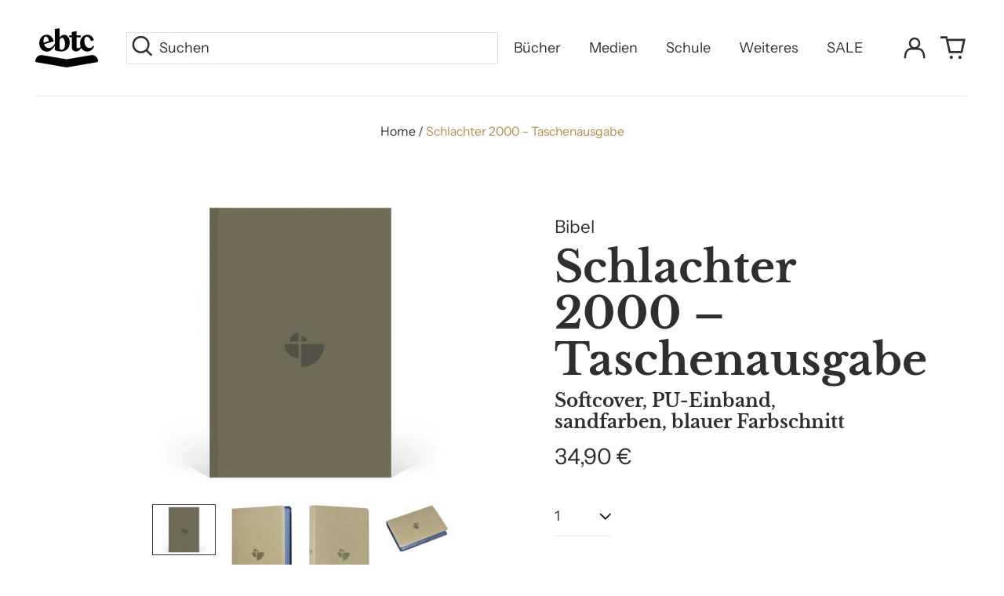

--- FILE ---
content_type: text/html; charset=utf-8
request_url: https://shop.ebtc.org/products/kopie-von-schlachter-2000-bibel-taschenausgabe-1
body_size: 77135
content:
<!doctype html>
<html class="no-js supports-no-cookies" lang="de">
<head>
	<script id="pandectes-rules">   /* PANDECTES-GDPR: DO NOT MODIFY AUTO GENERATED CODE OF THIS SCRIPT */      window.PandectesSettings = {"store":{"id":23404469,"plan":"basic","theme":"EBTC Theme 2023-04","primaryLocale":"de","adminMode":false,"headless":false,"storefrontRootDomain":"","checkoutRootDomain":"","storefrontAccessToken":""},"tsPublished":1736159006,"declaration":{"showPurpose":false,"showProvider":false,"showDateGenerated":false},"language":{"languageMode":"Single","fallbackLanguage":"de","languageDetection":"browser","languagesSupported":[]},"texts":{"managed":{"headerText":{"de":"Wir respektieren deine Privatsphäre"},"consentText":{"de":"Diese Website verwendet Cookies, um Ihnen das beste Erlebnis zu bieten."},"dismissButtonText":{"de":"Okay"},"linkText":{"de":"Mehr erfahren"},"imprintText":{"de":"Impressum"},"preferencesButtonText":{"de":"Einstellungen"},"allowButtonText":{"de":"Annehmen"},"denyButtonText":{"de":"Ablehnen"},"leaveSiteButtonText":{"de":"Diese Seite verlassen"},"cookiePolicyText":{"de":"Cookie-Richtlinie"},"preferencesPopupTitleText":{"de":"Einwilligungseinstellungen verwalten"},"preferencesPopupIntroText":{"de":"Wir verwenden Cookies, um die Funktionalität der Website zu optimieren, die Leistung zu analysieren und Ihnen ein personalisiertes Erlebnis zu bieten. Einige Cookies sind für den ordnungsgemäßen Betrieb der Website unerlässlich. Diese Cookies können nicht deaktiviert werden. In diesem Fenster können Sie Ihre Präferenzen für Cookies verwalten."},"preferencesPopupCloseButtonText":{"de":"Schließen"},"preferencesPopupAcceptAllButtonText":{"de":"Alles Akzeptieren"},"preferencesPopupRejectAllButtonText":{"de":"Alles ablehnen"},"preferencesPopupSaveButtonText":{"de":"Auswahl speichern"},"accessSectionTitleText":{"de":"Datenübertragbarkeit"},"accessSectionParagraphText":{"de":"Sie haben das Recht, jederzeit auf Ihre Daten zuzugreifen."},"rectificationSectionTitleText":{"de":"Datenberichtigung"},"rectificationSectionParagraphText":{"de":"Sie haben das Recht, die Aktualisierung Ihrer Daten zu verlangen, wann immer Sie dies für angemessen halten."},"erasureSectionTitleText":{"de":"Recht auf Vergessenwerden"},"erasureSectionParagraphText":{"de":"Sie haben das Recht, die Löschung aller Ihrer Daten zu verlangen. Danach können Sie nicht mehr auf Ihr Konto zugreifen."},"declIntroText":{"de":"Wir verwenden Cookies, um die Funktionalität der Website zu optimieren, die Leistung zu analysieren und Ihnen ein personalisiertes Erlebnis zu bieten. Einige Cookies sind für den ordnungsgemäßen Betrieb der Website unerlässlich. Diese Cookies können nicht deaktiviert werden. In diesem Fenster können Sie Ihre Präferenzen für Cookies verwalten."}},"categories":{"strictlyNecessaryCookiesTitleText":{"de":"Unbedingt notwendige Cookies"},"functionalityCookiesTitleText":{"de":"Funktionale Cookies"},"performanceCookiesTitleText":{"de":"Leistungs-Cookies"},"targetingCookiesTitleText":{"de":"Targeting-Cookies"},"unclassifiedCookiesTitleText":{"de":"Nicht klassifizierte Cookies"},"strictlyNecessaryCookiesDescriptionText":{"de":"Diese Cookies sind unerlässlich, damit Sie sich auf der Website bewegen und ihre Funktionen nutzen können, z. B. den Zugriff auf sichere Bereiche der Website. Ohne diese Cookies kann die Website nicht richtig funktionieren."},"functionalityCookiesDescriptionText":{"de":"Diese Cookies ermöglichen es der Website, verbesserte Funktionalität und Personalisierung bereitzustellen. Sie können von uns oder von Drittanbietern gesetzt werden, deren Dienste wir auf unseren Seiten hinzugefügt haben. Wenn Sie diese Cookies nicht zulassen, funktionieren einige oder alle dieser Dienste möglicherweise nicht richtig."},"performanceCookiesDescriptionText":{"de":"Diese Cookies ermöglichen es uns, die Leistung unserer Website zu überwachen und zu verbessern. Sie ermöglichen es uns beispielsweise, Besuche zu zählen, Verkehrsquellen zu identifizieren und zu sehen, welche Teile der Website am beliebtesten sind."},"targetingCookiesDescriptionText":{"de":"Diese Cookies können von unseren Werbepartnern über unsere Website gesetzt werden. Sie können von diesen Unternehmen verwendet werden, um ein Profil Ihrer Interessen zu erstellen und Ihnen relevante Werbung auf anderen Websites anzuzeigen. Sie speichern keine direkten personenbezogenen Daten, sondern basieren auf der eindeutigen Identifizierung Ihres Browsers und Ihres Internetgeräts. Wenn Sie diese Cookies nicht zulassen, erleben Sie weniger zielgerichtete Werbung."},"unclassifiedCookiesDescriptionText":{"de":"Nicht klassifizierte Cookies sind Cookies, die wir gerade zusammen mit den Anbietern einzelner Cookies klassifizieren."}},"auto":{"declName":{"de":"Name"},"declPath":{"de":"Weg"},"declType":{"de":"Typ"},"declDomain":{"de":"Domain"},"declPurpose":{"de":"Zweck"},"declProvider":{"de":"Anbieter"},"declRetention":{"de":"Speicherdauer"},"declFirstParty":{"de":"Erstanbieter"},"declThirdParty":{"de":"Drittanbieter"},"declSeconds":{"de":"Sekunden"},"declMinutes":{"de":"Minuten"},"declHours":{"de":"Std."},"declDays":{"de":"Tage"},"declMonths":{"de":"Monate"},"declYears":{"de":"Jahre"},"declSession":{"de":"Sitzung"},"cookiesDetailsText":{"de":"Cookie-Details"},"preferencesPopupAlwaysAllowedText":{"de":"Immer erlaubt"},"submitButton":{"de":"einreichen"},"submittingButton":{"de":"Senden..."},"cancelButton":{"de":"Abbrechen"},"guestsSupportInfoText":{"de":"Bitte loggen Sie sich mit Ihrem Kundenkonto ein, um fortzufahren."},"guestsSupportEmailPlaceholder":{"de":"E-Mail-Addresse"},"guestsSupportEmailValidationError":{"de":"Email ist ungültig"},"guestsSupportEmailSuccessTitle":{"de":"Vielen Dank für die Anfrage"},"guestsSupportEmailFailureTitle":{"de":"Ein Problem ist aufgetreten"},"guestsSupportEmailSuccessMessage":{"de":"Wenn Sie als Kunde dieses Shops registriert sind, erhalten Sie in Kürze eine E-Mail mit Anweisungen zum weiteren Vorgehen."},"guestsSupportEmailFailureMessage":{"de":"Ihre Anfrage wurde nicht übermittelt. Bitte versuchen Sie es erneut und wenn das Problem weiterhin besteht, wenden Sie sich an den Shop-Inhaber, um Hilfe zu erhalten."},"confirmationSuccessTitle":{"de":"Ihre Anfrage wurde bestätigt"},"confirmationFailureTitle":{"de":"Ein Problem ist aufgetreten"},"confirmationSuccessMessage":{"de":"Wir werden uns in Kürze zu Ihrem Anliegen bei Ihnen melden."},"confirmationFailureMessage":{"de":"Ihre Anfrage wurde nicht bestätigt. Bitte versuchen Sie es erneut und wenn das Problem weiterhin besteht, wenden Sie sich an den Ladenbesitzer, um Hilfe zu erhalten"},"consentSectionTitleText":{"de":"Ihre Cookie-Einwilligung"},"consentSectionNoConsentText":{"de":"Sie haben der Cookie-Richtlinie dieser Website nicht zugestimmt."},"consentSectionConsentedText":{"de":"Sie haben der Cookie-Richtlinie dieser Website zugestimmt am"},"consentStatus":{"de":"Einwilligungspräferenz"},"consentDate":{"de":"Zustimmungsdatum"},"consentId":{"de":"Einwilligungs-ID"},"consentSectionChangeConsentActionText":{"de":"Einwilligungspräferenz ändern"},"accessSectionGDPRRequestsActionText":{"de":"Anfragen betroffener Personen"},"accessSectionAccountInfoActionText":{"de":"persönliche Daten"},"accessSectionOrdersRecordsActionText":{"de":"Aufträge"},"accessSectionDownloadReportActionText":{"de":"Alle Daten anfordern"},"rectificationCommentPlaceholder":{"de":"Beschreiben Sie, was Sie aktualisieren möchten"},"rectificationCommentValidationError":{"de":"Kommentar ist erforderlich"},"rectificationSectionEditAccountActionText":{"de":"Aktualisierung anfordern"},"erasureSectionRequestDeletionActionText":{"de":"Löschung personenbezogener Daten anfordern"}}},"library":{"previewMode":false,"fadeInTimeout":0,"defaultBlocked":7,"showLink":true,"showImprintLink":true,"showGoogleLink":false,"enabled":true,"cookie":{"name":"_pandectes_gdpr","expiryDays":365,"secure":true},"dismissOnScroll":false,"dismissOnWindowClick":false,"dismissOnTimeout":false,"palette":{"popup":{"background":"#EDEFF5","backgroundForCalculations":{"a":1,"b":245,"g":239,"r":237},"text":"#838391"},"button":{"background":"transparent","backgroundForCalculations":{"a":1,"b":255,"g":255,"r":255},"text":"#4B81E8","textForCalculation":{"a":1,"b":232,"g":129,"r":75},"border":"#4B81E8"}},"content":{"href":"https://shop.ebtc.org/pages/datenschutzerklarung","imprintHref":"https://shop.ebtc.org/pages/impressum","close":"&#10005;","target":"_blank","logo":"<img class=\"cc-banner-logo\" height=\"40\" width=\"40\" src=\"https://cdn.shopify.com/s/files/1/2340/4469/t/7/assets/pandectes-logo.png?v=1693566701\" alt=\"logo\" />"},"window":"<div role=\"dialog\" aria-live=\"polite\" aria-label=\"cookieconsent\" aria-describedby=\"cookieconsent:desc\" id=\"pandectes-banner\" class=\"cc-window-wrapper cc-bottom-left-wrapper\"><div class=\"pd-cookie-banner-window cc-window {{classes}}\"><!--googleoff: all-->{{children}}<!--googleon: all--></div></div>","compliance":{"opt-both":"<div class=\"cc-compliance cc-highlight\">{{deny}}{{allow}}</div>"},"type":"opt-both","layouts":{"basic":"{{logo}}{{messagelink}}{{compliance}}{{close}}"},"position":"bottom-left","theme":"wired","revokable":true,"animateRevokable":false,"revokableReset":false,"revokableLogoUrl":"https://cdn.shopify.com/s/files/1/2340/4469/t/7/assets/pandectes-reopen-logo.png?v=1693566701","revokablePlacement":"bottom-left","revokableMarginHorizontal":15,"revokableMarginVertical":15,"static":false,"autoAttach":true,"hasTransition":true,"blacklistPage":[""]},"geolocation":{"brOnly":false,"caOnly":false,"euOnly":false,"canadaOnly":false},"dsr":{"guestsSupport":false,"accessSectionDownloadReportAuto":false},"banner":{"resetTs":1668694402,"extraCss":"        .cc-banner-logo {max-width: 24em!important;}    @media(min-width: 768px) {.cc-window.cc-floating{max-width: 24em!important;width: 24em!important;}}    .cc-message, .pd-cookie-banner-window .cc-header, .cc-logo {text-align: left}    .cc-window-wrapper{z-index: 2147483647;}    .cc-window{z-index: 2147483647;font-family: inherit;}    .pd-cookie-banner-window .cc-header{font-family: inherit;}    .pd-cp-ui{font-family: inherit; background-color: #EDEFF5;color:#838391;}    button.pd-cp-btn, a.pd-cp-btn{}    input + .pd-cp-preferences-slider{background-color: rgba(131, 131, 145, 0.3)}    .pd-cp-scrolling-section::-webkit-scrollbar{background-color: rgba(131, 131, 145, 0.3)}    input:checked + .pd-cp-preferences-slider{background-color: rgba(131, 131, 145, 1)}    .pd-cp-scrolling-section::-webkit-scrollbar-thumb {background-color: rgba(131, 131, 145, 1)}    .pd-cp-ui-close{color:#838391;}    .pd-cp-preferences-slider:before{background-color: #EDEFF5}    .pd-cp-title:before {border-color: #838391!important}    .pd-cp-preferences-slider{background-color:#838391}    .pd-cp-toggle{color:#838391!important}    @media(max-width:699px) {.pd-cp-ui-close-top svg {fill: #838391}}    .pd-cp-toggle:hover,.pd-cp-toggle:visited,.pd-cp-toggle:active{color:#838391!important}    .pd-cookie-banner-window {box-shadow: 0 0 18px rgb(0 0 0 / 20%);}  ","customJavascript":null,"showPoweredBy":false,"hybridStrict":false,"cookiesBlockedByDefault":"7","isActive":true,"implicitSavePreferences":false,"cookieIcon":false,"blockBots":false,"showCookiesDetails":true,"hasTransition":true,"blockingPage":false,"showOnlyLandingPage":false,"leaveSiteUrl":"https://www.google.com","linkRespectStoreLang":false},"cookies":{"0":[{"name":"keep_alive","type":"http","domain":"shop.ebtc.org","path":"/","provider":"Shopify","firstParty":true,"retention":"30 minute(s)","expires":30,"unit":"declMinutes","purpose":{"de":"Wird im Zusammenhang mit der Käuferlokalisierung verwendet."}},{"name":"localization","type":"http","domain":"shop.ebtc.org","path":"/","provider":"Shopify","firstParty":true,"retention":"1 year(s)","expires":1,"unit":"declYears","purpose":{"de":"Lokalisierung von Shopify-Shops"}},{"name":"cart_currency","type":"http","domain":"shop.ebtc.org","path":"/","provider":"Shopify","firstParty":true,"retention":"14 day(s)","expires":14,"unit":"declDays","purpose":{"de":"Das Cookie ist für die sichere Checkout- und Zahlungsfunktion auf der Website erforderlich. Diese Funktion wird von shopify.com bereitgestellt."}},{"name":"_secure_session_id","type":"http","domain":"shop.ebtc.org","path":"/","provider":"Shopify","firstParty":true,"retention":"24 hour(s)","expires":24,"unit":"declHours","purpose":{"de":"Wird in Verbindung mit der Navigation durch eine Storefront verwendet."}},{"name":"_tracking_consent","type":"http","domain":".ebtc.org","path":"/","provider":"Shopify","firstParty":false,"retention":"1 year(s)","expires":1,"unit":"declYears","purpose":{"de":"Tracking-Einstellungen."}},{"name":"shopify_pay_redirect","type":"http","domain":"shop.ebtc.org","path":"/","provider":"Shopify","firstParty":true,"retention":"60 minute(s)","expires":60,"unit":"declMinutes","purpose":{"de":"Das Cookie ist für die sichere Checkout- und Zahlungsfunktion auf der Website erforderlich. Diese Funktion wird von shopify.com bereitgestellt."}},{"name":"cart_sig","type":"http","domain":"shop.ebtc.org","path":"/","provider":"Shopify","firstParty":true,"retention":"14 day(s)","expires":14,"unit":"declDays","purpose":{"de":"Shopify-Analysen."}},{"name":"secure_customer_sig","type":"http","domain":"shop.ebtc.org","path":"/","provider":"Shopify","firstParty":true,"retention":"1 year(s)","expires":1,"unit":"declYears","purpose":{"de":"Wird im Zusammenhang mit dem Kundenlogin verwendet."}}],"1":[{"name":"_orig_referrer","type":"http","domain":".ebtc.org","path":"/","provider":"Shopify","firstParty":false,"retention":"14 day(s)","expires":14,"unit":"declDays","purpose":{"de":"Verfolgt Zielseiten."}},{"name":"_landing_page","type":"http","domain":".ebtc.org","path":"/","provider":"Shopify","firstParty":false,"retention":"14 day(s)","expires":14,"unit":"declDays","purpose":{"de":"Verfolgt Zielseiten."}},{"name":"_y","type":"http","domain":".ebtc.org","path":"/","provider":"Shopify","firstParty":false,"retention":"1 year(s)","expires":1,"unit":"declYears","purpose":{"de":"Shopify-Analysen."}},{"name":"_shopify_y","type":"http","domain":".ebtc.org","path":"/","provider":"Shopify","firstParty":false,"retention":"1 year(s)","expires":1,"unit":"declYears","purpose":{"de":"Shopify-Analysen."}},{"name":"_shopify_sa_t","type":"http","domain":".ebtc.org","path":"/","provider":"Shopify","firstParty":false,"retention":"30 minute(s)","expires":30,"unit":"declMinutes","purpose":{"de":"Shopify-Analysen in Bezug auf Marketing und Empfehlungen."}},{"name":"_shopify_sa_p","type":"http","domain":".ebtc.org","path":"/","provider":"Shopify","firstParty":false,"retention":"30 minute(s)","expires":30,"unit":"declMinutes","purpose":{"de":"Shopify-Analysen in Bezug auf Marketing und Empfehlungen."}},{"name":"_s","type":"http","domain":".ebtc.org","path":"/","provider":"Shopify","firstParty":false,"retention":"30 minute(s)","expires":30,"unit":"declMinutes","purpose":{"de":"Shopify-Analysen."}},{"name":"_shopify_s","type":"http","domain":".ebtc.org","path":"/","provider":"Shopify","firstParty":false,"retention":"30 minute(s)","expires":30,"unit":"declMinutes","purpose":{"de":"Shopify-Analysen."}}],"2":[{"name":"_gat","type":"http","domain":".ebtc.org","path":"/","provider":"Google","firstParty":false,"retention":"44 second(s)","expires":44,"unit":"declSeconds","purpose":{"de":"Cookie wird von Google Analytics platziert, um Anfragen von Bots zu filtern."}},{"name":"_ga","type":"http","domain":".ebtc.org","path":"/","provider":"Google","firstParty":false,"retention":"1 year(s)","expires":1,"unit":"declYears","purpose":{"de":"Cookie wird von Google Analytics mit unbekannter Funktionalität gesetzt"}},{"name":"_gid","type":"http","domain":".ebtc.org","path":"/","provider":"Google","firstParty":false,"retention":"24 hour(s)","expires":24,"unit":"declHours","purpose":{"de":"Cookie wird von Google Analytics platziert, um Seitenaufrufe zu zählen und zu verfolgen."}}],"4":[{"name":"_gcl_au","type":"http","domain":".ebtc.org","path":"/","provider":"Google","firstParty":false,"retention":"90 day(s)","expires":90,"unit":"declDays","purpose":{"de":"Cookie wird von Google Tag Manager platziert, um Conversions zu verfolgen."}},{"name":"IDE","type":"http","domain":".doubleclick.net","path":"/","provider":"Google","firstParty":false,"retention":"1 year(s)","expires":1,"unit":"declYears","purpose":{"de":"Um die Aktionen der Besucher zu messen, nachdem sie sich durch eine Anzeige geklickt haben. Verfällt nach 1 Jahr."}},{"name":"test_cookie","type":"http","domain":".doubleclick.net","path":"/","provider":"Google","firstParty":false,"retention":"15 minute(s)","expires":15,"unit":"declMinutes","purpose":{"de":"Um die Aktionen der Besucher zu messen, nachdem sie sich durch eine Anzeige geklickt haben. Verfällt nach jedem Besuch."}},{"name":"_fbp","type":"http","domain":".ebtc.org","path":"/","provider":"Facebook","firstParty":false,"retention":"90 day(s)","expires":90,"unit":"declDays","purpose":{"de":"Cookie wird von Facebook platziert, um Besuche auf Websites zu verfolgen."}}],"8":[{"name":"_hjSessionUser_2710136","type":"http","domain":".ebtc.org","path":"/","provider":"Unknown","firstParty":false,"retention":"1 year(s)","expires":1,"unit":"declYears","purpose":{"de":""}},{"name":"_hjAbsoluteSessionInProgress","type":"http","domain":".ebtc.org","path":"/","provider":"Unknown","firstParty":false,"retention":"30 minute(s)","expires":30,"unit":"declMinutes","purpose":{"de":""}},{"name":"_hjFirstSeen","type":"http","domain":".ebtc.org","path":"/","provider":"Unknown","firstParty":false,"retention":"30 minute(s)","expires":30,"unit":"declMinutes","purpose":{"de":""}},{"name":"_hjSession_2710136","type":"http","domain":".ebtc.org","path":"/","provider":"Unknown","firstParty":false,"retention":"30 minute(s)","expires":30,"unit":"declMinutes","purpose":{"de":""}},{"name":"_hjIncludedInSessionSample","type":"http","domain":"shop.ebtc.org","path":"/","provider":"Unknown","firstParty":true,"retention":"2 minute(s)","expires":2,"unit":"declMinutes","purpose":{"de":""}},{"name":"crisp-client%2Fsession%2F6d5d4d28-60bc-425a-a641-e7c7945f9cb3","type":"http","domain":".ebtc.org","path":"/","provider":"Unknown","firstParty":false,"retention":"183 day(s)","expires":183,"unit":"declDays","purpose":{"de":""}}]},"blocker":{"isActive":false,"googleConsentMode":{"id":"","analyticsId":"","adwordsId":"","isActive":false,"adStorageCategory":4,"analyticsStorageCategory":2,"personalizationStorageCategory":1,"functionalityStorageCategory":1,"customEvent":true,"securityStorageCategory":0,"redactData":true,"urlPassthrough":false},"facebookPixel":{"id":"","isActive":false,"ldu":false},"microsoft":{},"rakuten":{"isActive":false,"cmp":false,"ccpa":false},"defaultBlocked":7,"patterns":{"whiteList":[],"blackList":{"1":[],"2":[],"4":[],"8":[]},"iframesWhiteList":[],"iframesBlackList":{"1":[],"2":[],"4":[],"8":[]},"beaconsWhiteList":[],"beaconsBlackList":{"1":[],"2":[],"4":[],"8":[]}}}}      !function(){"use strict";window.PandectesRules=window.PandectesRules||{},window.PandectesRules.manualBlacklist={1:[],2:[],4:[]},window.PandectesRules.blacklistedIFrames={1:[],2:[],4:[]},window.PandectesRules.blacklistedCss={1:[],2:[],4:[]},window.PandectesRules.blacklistedBeacons={1:[],2:[],4:[]};var e="javascript/blocked";function t(e){return new RegExp(e.replace(/[/\\.+?$()]/g,"\\$&").replace("*","(.*)"))}var n=function(e){var t=arguments.length>1&&void 0!==arguments[1]?arguments[1]:"log";new URLSearchParams(window.location.search).get("log")&&console[t]("PandectesRules: ".concat(e))};function a(e){var t=document.createElement("script");t.async=!0,t.src=e,document.head.appendChild(t)}function r(e,t){var n=Object.keys(e);if(Object.getOwnPropertySymbols){var a=Object.getOwnPropertySymbols(e);t&&(a=a.filter((function(t){return Object.getOwnPropertyDescriptor(e,t).enumerable}))),n.push.apply(n,a)}return n}function o(e){for(var t=1;t<arguments.length;t++){var n=null!=arguments[t]?arguments[t]:{};t%2?r(Object(n),!0).forEach((function(t){s(e,t,n[t])})):Object.getOwnPropertyDescriptors?Object.defineProperties(e,Object.getOwnPropertyDescriptors(n)):r(Object(n)).forEach((function(t){Object.defineProperty(e,t,Object.getOwnPropertyDescriptor(n,t))}))}return e}function i(e){var t=function(e,t){if("object"!=typeof e||!e)return e;var n=e[Symbol.toPrimitive];if(void 0!==n){var a=n.call(e,t||"default");if("object"!=typeof a)return a;throw new TypeError("@@toPrimitive must return a primitive value.")}return("string"===t?String:Number)(e)}(e,"string");return"symbol"==typeof t?t:t+""}function s(e,t,n){return(t=i(t))in e?Object.defineProperty(e,t,{value:n,enumerable:!0,configurable:!0,writable:!0}):e[t]=n,e}function c(e,t){return function(e){if(Array.isArray(e))return e}(e)||function(e,t){var n=null==e?null:"undefined"!=typeof Symbol&&e[Symbol.iterator]||e["@@iterator"];if(null!=n){var a,r,o,i,s=[],c=!0,l=!1;try{if(o=(n=n.call(e)).next,0===t){if(Object(n)!==n)return;c=!1}else for(;!(c=(a=o.call(n)).done)&&(s.push(a.value),s.length!==t);c=!0);}catch(e){l=!0,r=e}finally{try{if(!c&&null!=n.return&&(i=n.return(),Object(i)!==i))return}finally{if(l)throw r}}return s}}(e,t)||d(e,t)||function(){throw new TypeError("Invalid attempt to destructure non-iterable instance.\nIn order to be iterable, non-array objects must have a [Symbol.iterator]() method.")}()}function l(e){return function(e){if(Array.isArray(e))return u(e)}(e)||function(e){if("undefined"!=typeof Symbol&&null!=e[Symbol.iterator]||null!=e["@@iterator"])return Array.from(e)}(e)||d(e)||function(){throw new TypeError("Invalid attempt to spread non-iterable instance.\nIn order to be iterable, non-array objects must have a [Symbol.iterator]() method.")}()}function d(e,t){if(e){if("string"==typeof e)return u(e,t);var n=Object.prototype.toString.call(e).slice(8,-1);return"Object"===n&&e.constructor&&(n=e.constructor.name),"Map"===n||"Set"===n?Array.from(e):"Arguments"===n||/^(?:Ui|I)nt(?:8|16|32)(?:Clamped)?Array$/.test(n)?u(e,t):void 0}}function u(e,t){(null==t||t>e.length)&&(t=e.length);for(var n=0,a=new Array(t);n<t;n++)a[n]=e[n];return a}var f=window.PandectesRulesSettings||window.PandectesSettings,g=!(void 0===window.dataLayer||!Array.isArray(window.dataLayer)||!window.dataLayer.some((function(e){return"pandectes_full_scan"===e.event}))),p=function(){var e,t=arguments.length>0&&void 0!==arguments[0]?arguments[0]:"_pandectes_gdpr",n=("; "+document.cookie).split("; "+t+"=");if(n.length<2)e={};else{var a=n.pop().split(";");e=window.atob(a.shift())}var r=function(e){try{return JSON.parse(e)}catch(e){return!1}}(e);return!1!==r?r:e}(),h=f.banner.isActive,y=f.blocker,v=y.defaultBlocked,w=y.patterns,m=p&&null!==p.preferences&&void 0!==p.preferences?p.preferences:null,b=g?0:h?null===m?v:m:0,k={1:!(1&b),2:!(2&b),4:!(4&b)},_=w.blackList,S=w.whiteList,L=w.iframesBlackList,C=w.iframesWhiteList,P=w.beaconsBlackList,A=w.beaconsWhiteList,O={blackList:[],whiteList:[],iframesBlackList:{1:[],2:[],4:[],8:[]},iframesWhiteList:[],beaconsBlackList:{1:[],2:[],4:[],8:[]},beaconsWhiteList:[]};[1,2,4].map((function(e){var n;k[e]||((n=O.blackList).push.apply(n,l(_[e].length?_[e].map(t):[])),O.iframesBlackList[e]=L[e].length?L[e].map(t):[],O.beaconsBlackList[e]=P[e].length?P[e].map(t):[])})),O.whiteList=S.length?S.map(t):[],O.iframesWhiteList=C.length?C.map(t):[],O.beaconsWhiteList=A.length?A.map(t):[];var E={scripts:[],iframes:{1:[],2:[],4:[]},beacons:{1:[],2:[],4:[]},css:{1:[],2:[],4:[]}},I=function(t,n){return t&&(!n||n!==e)&&(!O.blackList||O.blackList.some((function(e){return e.test(t)})))&&(!O.whiteList||O.whiteList.every((function(e){return!e.test(t)})))},B=function(e,t){var n=O.iframesBlackList[t],a=O.iframesWhiteList;return e&&(!n||n.some((function(t){return t.test(e)})))&&(!a||a.every((function(t){return!t.test(e)})))},j=function(e,t){var n=O.beaconsBlackList[t],a=O.beaconsWhiteList;return e&&(!n||n.some((function(t){return t.test(e)})))&&(!a||a.every((function(t){return!t.test(e)})))},T=new MutationObserver((function(e){for(var t=0;t<e.length;t++)for(var n=e[t].addedNodes,a=0;a<n.length;a++){var r=n[a],o=r.dataset&&r.dataset.cookiecategory;if(1===r.nodeType&&"LINK"===r.tagName){var i=r.dataset&&r.dataset.href;if(i&&o)switch(o){case"functionality":case"C0001":E.css[1].push(i);break;case"performance":case"C0002":E.css[2].push(i);break;case"targeting":case"C0003":E.css[4].push(i)}}}})),R=new MutationObserver((function(t){for(var a=0;a<t.length;a++)for(var r=t[a].addedNodes,o=function(){var t=r[i],a=t.src||t.dataset&&t.dataset.src,o=t.dataset&&t.dataset.cookiecategory;if(1===t.nodeType&&"IFRAME"===t.tagName){if(a){var s=!1;B(a,1)||"functionality"===o||"C0001"===o?(s=!0,E.iframes[1].push(a)):B(a,2)||"performance"===o||"C0002"===o?(s=!0,E.iframes[2].push(a)):(B(a,4)||"targeting"===o||"C0003"===o)&&(s=!0,E.iframes[4].push(a)),s&&(t.removeAttribute("src"),t.setAttribute("data-src",a))}}else if(1===t.nodeType&&"IMG"===t.tagName){if(a){var c=!1;j(a,1)?(c=!0,E.beacons[1].push(a)):j(a,2)?(c=!0,E.beacons[2].push(a)):j(a,4)&&(c=!0,E.beacons[4].push(a)),c&&(t.removeAttribute("src"),t.setAttribute("data-src",a))}}else if(1===t.nodeType&&"SCRIPT"===t.tagName){var l=t.type,d=!1;if(I(a,l)?(n("rule blocked: ".concat(a)),d=!0):a&&o?n("manually blocked @ ".concat(o,": ").concat(a)):o&&n("manually blocked @ ".concat(o,": inline code")),d){E.scripts.push([t,l]),t.type=e;t.addEventListener("beforescriptexecute",(function n(a){t.getAttribute("type")===e&&a.preventDefault(),t.removeEventListener("beforescriptexecute",n)})),t.parentElement&&t.parentElement.removeChild(t)}}},i=0;i<r.length;i++)o()})),D=document.createElement,x={src:Object.getOwnPropertyDescriptor(HTMLScriptElement.prototype,"src"),type:Object.getOwnPropertyDescriptor(HTMLScriptElement.prototype,"type")};window.PandectesRules.unblockCss=function(e){var t=E.css[e]||[];t.length&&n("Unblocking CSS for ".concat(e)),t.forEach((function(e){var t=document.querySelector('link[data-href^="'.concat(e,'"]'));t.removeAttribute("data-href"),t.href=e})),E.css[e]=[]},window.PandectesRules.unblockIFrames=function(e){var t=E.iframes[e]||[];t.length&&n("Unblocking IFrames for ".concat(e)),O.iframesBlackList[e]=[],t.forEach((function(e){var t=document.querySelector('iframe[data-src^="'.concat(e,'"]'));t.removeAttribute("data-src"),t.src=e})),E.iframes[e]=[]},window.PandectesRules.unblockBeacons=function(e){var t=E.beacons[e]||[];t.length&&n("Unblocking Beacons for ".concat(e)),O.beaconsBlackList[e]=[],t.forEach((function(e){var t=document.querySelector('img[data-src^="'.concat(e,'"]'));t.removeAttribute("data-src"),t.src=e})),E.beacons[e]=[]},window.PandectesRules.unblockInlineScripts=function(e){var t=1===e?"functionality":2===e?"performance":"targeting",a=document.querySelectorAll('script[type="javascript/blocked"][data-cookiecategory="'.concat(t,'"]'));n("unblockInlineScripts: ".concat(a.length," in ").concat(t)),a.forEach((function(e){var t=document.createElement("script");t.type="text/javascript",e.hasAttribute("src")?t.src=e.getAttribute("src"):t.textContent=e.textContent,document.head.appendChild(t),e.parentNode.removeChild(e)}))},window.PandectesRules.unblockInlineCss=function(e){var t=1===e?"functionality":2===e?"performance":"targeting",a=document.querySelectorAll('link[data-cookiecategory="'.concat(t,'"]'));n("unblockInlineCss: ".concat(a.length," in ").concat(t)),a.forEach((function(e){e.href=e.getAttribute("data-href")}))},window.PandectesRules.unblock=function(e){e.length<1?(O.blackList=[],O.whiteList=[],O.iframesBlackList=[],O.iframesWhiteList=[]):(O.blackList&&(O.blackList=O.blackList.filter((function(t){return e.every((function(e){return"string"==typeof e?!t.test(e):e instanceof RegExp?t.toString()!==e.toString():void 0}))}))),O.whiteList&&(O.whiteList=[].concat(l(O.whiteList),l(e.map((function(e){if("string"==typeof e){var n=".*"+t(e)+".*";if(O.whiteList.every((function(e){return e.toString()!==n.toString()})))return new RegExp(n)}else if(e instanceof RegExp&&O.whiteList.every((function(t){return t.toString()!==e.toString()})))return e;return null})).filter(Boolean)))));var a=0;l(E.scripts).forEach((function(e,t){var n=c(e,2),r=n[0],o=n[1];if(function(e){var t=e.getAttribute("src");return O.blackList&&O.blackList.every((function(e){return!e.test(t)}))||O.whiteList&&O.whiteList.some((function(e){return e.test(t)}))}(r)){for(var i=document.createElement("script"),s=0;s<r.attributes.length;s++){var l=r.attributes[s];"src"!==l.name&&"type"!==l.name&&i.setAttribute(l.name,r.attributes[s].value)}i.setAttribute("src",r.src),i.setAttribute("type",o||"application/javascript"),document.head.appendChild(i),E.scripts.splice(t-a,1),a++}})),0==O.blackList.length&&0===O.iframesBlackList[1].length&&0===O.iframesBlackList[2].length&&0===O.iframesBlackList[4].length&&0===O.beaconsBlackList[1].length&&0===O.beaconsBlackList[2].length&&0===O.beaconsBlackList[4].length&&(n("Disconnecting observers"),R.disconnect(),T.disconnect())};var N=f.store,U=N.adminMode,z=N.headless,M=N.storefrontRootDomain,q=N.checkoutRootDomain,F=N.storefrontAccessToken,W=f.banner.isActive,H=f.blocker.defaultBlocked;W&&function(e){if(window.Shopify&&window.Shopify.customerPrivacy)e();else{var t=null;window.Shopify&&window.Shopify.loadFeatures&&window.Shopify.trackingConsent?e():t=setInterval((function(){window.Shopify&&window.Shopify.loadFeatures&&(clearInterval(t),window.Shopify.loadFeatures([{name:"consent-tracking-api",version:"0.1"}],(function(t){t?n("Shopify.customerPrivacy API - failed to load"):(n("shouldShowBanner() -> ".concat(window.Shopify.trackingConsent.shouldShowBanner()," | saleOfDataRegion() -> ").concat(window.Shopify.trackingConsent.saleOfDataRegion())),e())})))}),10)}}((function(){!function(){var e=window.Shopify.trackingConsent;if(!1!==e.shouldShowBanner()||null!==m||7!==H)try{var t=U&&!(window.Shopify&&window.Shopify.AdminBarInjector),a={preferences:!(1&b)||g||t,analytics:!(2&b)||g||t,marketing:!(4&b)||g||t};z&&(a.headlessStorefront=!0,a.storefrontRootDomain=null!=M&&M.length?M:window.location.hostname,a.checkoutRootDomain=null!=q&&q.length?q:"checkout.".concat(window.location.hostname),a.storefrontAccessToken=null!=F&&F.length?F:""),e.firstPartyMarketingAllowed()===a.marketing&&e.analyticsProcessingAllowed()===a.analytics&&e.preferencesProcessingAllowed()===a.preferences||e.setTrackingConsent(a,(function(e){e&&e.error?n("Shopify.customerPrivacy API - failed to setTrackingConsent"):n("setTrackingConsent(".concat(JSON.stringify(a),")"))}))}catch(e){n("Shopify.customerPrivacy API - exception")}}(),function(){if(z){var e=window.Shopify.trackingConsent,t=e.currentVisitorConsent();if(navigator.globalPrivacyControl&&""===t.sale_of_data){var a={sale_of_data:!1,headlessStorefront:!0};a.storefrontRootDomain=null!=M&&M.length?M:window.location.hostname,a.checkoutRootDomain=null!=q&&q.length?q:"checkout.".concat(window.location.hostname),a.storefrontAccessToken=null!=F&&F.length?F:"",e.setTrackingConsent(a,(function(e){e&&e.error?n("Shopify.customerPrivacy API - failed to setTrackingConsent({".concat(JSON.stringify(a),")")):n("setTrackingConsent(".concat(JSON.stringify(a),")"))}))}}}()}));var G=["AT","BE","BG","HR","CY","CZ","DK","EE","FI","FR","DE","GR","HU","IE","IT","LV","LT","LU","MT","NL","PL","PT","RO","SK","SI","ES","SE","GB","LI","NO","IS"],J=f.banner,V=J.isActive,K=J.hybridStrict,$=f.geolocation,Y=$.caOnly,Z=void 0!==Y&&Y,Q=$.euOnly,X=void 0!==Q&&Q,ee=$.brOnly,te=void 0!==ee&&ee,ne=$.jpOnly,ae=void 0!==ne&&ne,re=$.thOnly,oe=void 0!==re&&re,ie=$.chOnly,se=void 0!==ie&&ie,ce=$.zaOnly,le=void 0!==ce&&ce,de=$.canadaOnly,ue=void 0!==de&&de,fe=$.globalVisibility,ge=void 0===fe||fe,pe=f.blocker,he=pe.defaultBlocked,ye=void 0===he?7:he,ve=pe.googleConsentMode,we=ve.isActive,me=ve.customEvent,be=ve.id,ke=void 0===be?"":be,_e=ve.analyticsId,Se=void 0===_e?"":_e,Le=ve.adwordsId,Ce=void 0===Le?"":Le,Pe=ve.redactData,Ae=ve.urlPassthrough,Oe=ve.adStorageCategory,Ee=ve.analyticsStorageCategory,Ie=ve.functionalityStorageCategory,Be=ve.personalizationStorageCategory,je=ve.securityStorageCategory,Te=ve.dataLayerProperty,Re=void 0===Te?"dataLayer":Te,De=ve.waitForUpdate,xe=void 0===De?0:De,Ne=ve.useNativeChannel,Ue=void 0!==Ne&&Ne;function ze(){window[Re].push(arguments)}window[Re]=window[Re]||[];var Me,qe,Fe={hasInitialized:!1,useNativeChannel:!1,ads_data_redaction:!1,url_passthrough:!1,data_layer_property:"dataLayer",storage:{ad_storage:"granted",ad_user_data:"granted",ad_personalization:"granted",analytics_storage:"granted",functionality_storage:"granted",personalization_storage:"granted",security_storage:"granted"}};if(V&&we){var We=ye&Oe?"denied":"granted",He=ye&Ee?"denied":"granted",Ge=ye&Ie?"denied":"granted",Je=ye&Be?"denied":"granted",Ve=ye&je?"denied":"granted";Fe.hasInitialized=!0,Fe.useNativeChannel=Ue,Fe.url_passthrough=Ae,Fe.ads_data_redaction="denied"===We&&Pe,Fe.storage.ad_storage=We,Fe.storage.ad_user_data=We,Fe.storage.ad_personalization=We,Fe.storage.analytics_storage=He,Fe.storage.functionality_storage=Ge,Fe.storage.personalization_storage=Je,Fe.storage.security_storage=Ve,Fe.data_layer_property=Re||"dataLayer",Fe.ads_data_redaction&&ze("set","ads_data_redaction",Fe.ads_data_redaction),Fe.url_passthrough&&ze("set","url_passthrough",Fe.url_passthrough),function(){!1===Ue?console.log("Pandectes: Google Consent Mode (av2)"):console.log("Pandectes: Google Consent Mode (av2nc)");var e=b!==ye?{wait_for_update:xe||500}:xe?{wait_for_update:xe}:{};ge&&!K?ze("consent","default",o(o({},Fe.storage),e)):(ze("consent","default",o(o(o({},Fe.storage),e),{},{region:[].concat(l(X||K?G:[]),l(Z&&!K?["US-CA","US-VA","US-CT","US-UT","US-CO"]:[]),l(te&&!K?["BR"]:[]),l(ae&&!K?["JP"]:[]),l(ue&&!K?["CA"]:[]),l(oe&&!K?["TH"]:[]),l(se&&!K?["CH"]:[]),l(le&&!K?["ZA"]:[]))})),ze("consent","default",{ad_storage:"granted",ad_user_data:"granted",ad_personalization:"granted",analytics_storage:"granted",functionality_storage:"granted",personalization_storage:"granted",security_storage:"granted"}));if(null!==m){var t=b&Oe?"denied":"granted",n=b&Ee?"denied":"granted",r=b&Ie?"denied":"granted",i=b&Be?"denied":"granted",s=b&je?"denied":"granted";Fe.storage.ad_storage=t,Fe.storage.ad_user_data=t,Fe.storage.ad_personalization=t,Fe.storage.analytics_storage=n,Fe.storage.functionality_storage=r,Fe.storage.personalization_storage=i,Fe.storage.security_storage=s,ze("consent","update",Fe.storage)}(ke.length||Se.length||Ce.length)&&(window[Fe.data_layer_property].push({"pandectes.start":(new Date).getTime(),event:"pandectes-rules.min.js"}),(Se.length||Ce.length)&&ze("js",new Date));var c="https://www.googletagmanager.com";if(ke.length){var d=ke.split(",");window[Fe.data_layer_property].push({"gtm.start":(new Date).getTime(),event:"gtm.js"});for(var u=0;u<d.length;u++){var f="dataLayer"!==Fe.data_layer_property?"&l=".concat(Fe.data_layer_property):"";a("".concat(c,"/gtm.js?id=").concat(d[u].trim()).concat(f))}}if(Se.length)for(var g=Se.split(","),p=0;p<g.length;p++){var h=g[p].trim();h.length&&(a("".concat(c,"/gtag/js?id=").concat(h)),ze("config",h,{send_page_view:!1}))}if(Ce.length)for(var y=Ce.split(","),v=0;v<y.length;v++){var w=y[v].trim();w.length&&(a("".concat(c,"/gtag/js?id=").concat(w)),ze("config",w,{allow_enhanced_conversions:!0}))}}()}V&&me&&(qe={event:"Pandectes_Consent_Update",pandectes_status:7===(Me=b)?"deny":0===Me?"allow":"mixed",pandectes_categories:{C0000:"allow",C0001:k[1]?"allow":"deny",C0002:k[2]?"allow":"deny",C0003:k[4]?"allow":"deny"}},window[Re].push(qe),null!==m&&function(e){if(window.Shopify&&window.Shopify.analytics)e();else{var t=null;window.Shopify&&window.Shopify.analytics?e():t=setInterval((function(){window.Shopify&&window.Shopify.analytics&&(clearInterval(t),e())}),10)}}((function(){console.log("publishing Web Pixels API custom event"),window.Shopify.analytics.publish("Pandectes_Consent_Update",qe)})));var Ke=f.blocker,$e=Ke.klaviyoIsActive,Ye=Ke.googleConsentMode.adStorageCategory;$e&&window.addEventListener("PandectesEvent_OnConsent",(function(e){var t=e.detail.preferences;if(null!=t){var n=t&Ye?"denied":"granted";void 0!==window.klaviyo&&window.klaviyo.isIdentified()&&window.klaviyo.push(["identify",{ad_personalization:n,ad_user_data:n}])}})),f.banner.revokableTrigger&&window.addEventListener("PandectesEvent_OnInitialize",(function(){document.querySelectorAll('[href*="#reopenBanner"]').forEach((function(e){e.onclick=function(e){e.preventDefault(),window.Pandectes.fn.revokeConsent()}}))}));var Ze=f.banner.isActive,Qe=f.blocker,Xe=Qe.defaultBlocked,et=void 0===Xe?7:Xe,tt=Qe.microsoft,nt=tt.isActive,at=tt.uetTags,rt=tt.dataLayerProperty,ot=void 0===rt?"uetq":rt,it={hasInitialized:!1,data_layer_property:"uetq",storage:{ad_storage:"granted"}};if(window[ot]=window[ot]||[],nt&&ft("_uetmsdns","1",365),Ze&&nt){var st=4&et?"denied":"granted";if(it.hasInitialized=!0,it.storage.ad_storage=st,window[ot].push("consent","default",it.storage),"granted"==st&&(ft("_uetmsdns","0",365),console.log("setting cookie")),null!==m){var ct=4&b?"denied":"granted";it.storage.ad_storage=ct,window[ot].push("consent","update",it.storage),"granted"===ct&&ft("_uetmsdns","0",365)}if(at.length)for(var lt=at.split(","),dt=0;dt<lt.length;dt++)lt[dt].trim().length&&ut(lt[dt])}function ut(e){var t=document.createElement("script");t.type="text/javascript",t.src="//bat.bing.com/bat.js",t.onload=function(){var t={ti:e};t.q=window.uetq,window.uetq=new UET(t),window.uetq.push("consent","default",{ad_storage:"denied"}),window[ot].push("pageLoad")},document.head.appendChild(t)}function ft(e,t,n){var a=new Date;a.setTime(a.getTime()+24*n*60*60*1e3);var r="expires="+a.toUTCString();document.cookie="".concat(e,"=").concat(t,"; ").concat(r,"; path=/; secure; samesite=strict")}window.PandectesRules.gcm=Fe;var gt=f.banner.isActive,pt=f.blocker.isActive;n("Prefs: ".concat(b," | Banner: ").concat(gt?"on":"off"," | Blocker: ").concat(pt?"on":"off"));var ht=null===m&&/\/checkouts\//.test(window.location.pathname);0!==b&&!1===g&&pt&&!ht&&(n("Blocker will execute"),document.createElement=function(){for(var t=arguments.length,n=new Array(t),a=0;a<t;a++)n[a]=arguments[a];if("script"!==n[0].toLowerCase())return D.bind?D.bind(document).apply(void 0,n):D;var r=D.bind(document).apply(void 0,n);try{Object.defineProperties(r,{src:o(o({},x.src),{},{set:function(t){I(t,r.type)&&x.type.set.call(this,e),x.src.set.call(this,t)}}),type:o(o({},x.type),{},{get:function(){var t=x.type.get.call(this);return t===e||I(this.src,t)?null:t},set:function(t){var n=I(r.src,r.type)?e:t;x.type.set.call(this,n)}})}),r.setAttribute=function(t,n){if("type"===t){var a=I(r.src,r.type)?e:n;x.type.set.call(r,a)}else"src"===t?(I(n,r.type)&&x.type.set.call(r,e),x.src.set.call(r,n)):HTMLScriptElement.prototype.setAttribute.call(r,t,n)}}catch(e){console.warn("Yett: unable to prevent script execution for script src ",r.src,".\n",'A likely cause would be because you are using a third-party browser extension that monkey patches the "document.createElement" function.')}return r},R.observe(document.documentElement,{childList:!0,subtree:!0}),T.observe(document.documentElement,{childList:!0,subtree:!0}))}();
</script>
	
	
	
  <meta charset="utf-8">
  <meta http-equiv="X-UA-Compatible" content="IE=edge">
  <meta name="viewport" content="width=device-width,initial-scale=1">
  <meta name="theme-color" content="">
  <link rel="canonical" href="https://shop.ebtc.org/products/kopie-von-schlachter-2000-bibel-taschenausgabe-1">
  
  
<link rel="shortcut icon" href="//shop.ebtc.org/cdn/shop/files/Element_1Logo_Verlag_ebtc_32x32.png?v=1767356471" type="image/png"><title>Schlachter 2000 – Taschenausgabe
&ndash; EBTC</title><meta name="description" content="Die bewährte Kombination aus flüssigem Leseerlebnis und getreuer Grundtextwiedergabe – dafür steht die Bibelübersetzung »Schlachter 2000«. Diese Taschenausgabe eignet sich hervorragend zum ausgiebigen Lesen als auch zum Studieren und Arbeiten am Text. Neben Überschriften zur Kapitelübersicht, Parallelverweisen und text"><meta property="og:site_name" content="EBTC">
<meta property="og:url" content="https://shop.ebtc.org/products/kopie-von-schlachter-2000-bibel-taschenausgabe-1">
<meta property="og:title" content="Schlachter 2000 – Taschenausgabe">
<meta property="og:type" content="product">
<meta property="og:description" content="Die bewährte Kombination aus flüssigem Leseerlebnis und getreuer Grundtextwiedergabe – dafür steht die Bibelübersetzung »Schlachter 2000«. Diese Taschenausgabe eignet sich hervorragend zum ausgiebigen Lesen als auch zum Studieren und Arbeiten am Text. Neben Überschriften zur Kapitelübersicht, Parallelverweisen und text"><meta property="og:image" content="http://shop.ebtc.org/cdn/shop/files/Schlachter-2000-taschenausgabe-pu-einband_HC.jpg?v=1682600225">
  <meta property="og:image:secure_url" content="https://shop.ebtc.org/cdn/shop/files/Schlachter-2000-taschenausgabe-pu-einband_HC.jpg?v=1682600225">
  <meta property="og:image:width" content="2000">
  <meta property="og:image:height" content="1600">
  <meta property="og:price:amount" content="34,90">
  <meta property="og:price:currency" content="EUR">



<meta name="twitter:card" content="summary_large_image">
<meta name="twitter:title" content="Schlachter 2000 – Taschenausgabe">
<meta name="twitter:description" content="Die bewährte Kombination aus flüssigem Leseerlebnis und getreuer Grundtextwiedergabe – dafür steht die Bibelübersetzung »Schlachter 2000«. Diese Taschenausgabe eignet sich hervorragend zum ausgiebigen Lesen als auch zum Studieren und Arbeiten am Text. Neben Überschriften zur Kapitelübersicht, Parallelverweisen und text">
<style>
  

  

  
  

  
  

  
  
:root {
    --base-font-size: 112.5%;
    --base-line-height: 1.2;
    
    --color-primary-accent: rgb(181, 141, 74);
    --color-primary-text: rgb(49, 46, 46);
    --color-primary-text-rgb: 49, 46, 46;
    --color-primary-background: rgb(255, 255, 255);
    --color-primary-background-hex: #ffffff;
    --color-primary-meta: rgb(181, 141, 74);
    --color-primary-text--overlay: rgb(255, 255, 255);
    --color-primary-accent--overlay: rgb(0, 0, 0);
    --color-primary-text-placeholder: rgba(49, 46, 46, 0.1);
    --color-primary-background-0: rgba(255, 255, 255, 0);
    --color-primary-border: #ebebeb;

    /*
    Secondary color scheme
    */
    --color-secondary-accent: rgb(32, 64, 89);
    --color-secondary-text: rgb(22, 20, 20);
    --color-secondary-background: rgb(241, 241, 241);
    --color-secondary-background-hex: #f1f1f1;
    --color-secondary-meta: rgb(22, 35, 23);
    --color-secondary-text--overlay: rgb(241, 241, 241);
    --color-secondary-accent--overlay: rgb(241, 241, 241);
    --color-secondary-text-placeholder: rgba(22, 20, 20, 0.1);
    --color-secondary-background-0: rgba(241, 241, 241, 0);
    --color-secondary-border: #b58d4a;

    /*
    Tertiary color scheme
    */
    --color-tertiary-accent: rgb(224, 239, 255);
    --color-tertiary-text: rgb(255, 255, 255);
    --color-tertiary-background: rgb(32, 64, 89);
    --color-tertiary-background-hex: #204059;
    --color-tertiary-meta: rgb(255, 255, 255);
    --color-tertiary-text--overlay: rgb(32, 64, 89);
    --color-tertiary-accent--overlay: rgb(32, 64, 89);
    --color-tertiary-text-placeholder: rgba(255, 255, 255, 0.1);
    --color-tertiary-background-0: rgba(32, 64, 89, 0);
    --color-tertiary-border: #ffffff;

    --color-white-text: rgb(255, 255, 255);
    --color-black-text: rgb(0, 0, 0);
    --color-white-accent: rgb(255, 255, 255);
    --color-black-accent: rgb(0, 0, 0);
    --color-white-text--overlay: rgb(49, 46, 46);
    --color-black-text--overlay: rgb(255, 255, 255);


    --heading-font: "Libre Baskerville", serif;
    --heading-font-weight: 700;
    --heading-font-style: normal;

    --body-font: "Instrument Sans", sans-serif;
    --body-font-weight: 400;
    --body-font-style: normal;
    --body-font-bold-weight: bold;

    --secondary-font: "Instrument Sans", sans-serif;
    --secondary-font-weight: 400;
    --secondary-font-style: normal;

    --heading-letterspacing: 0.0;
    --heading-capitalize: none;
    --text-overlay-letterspacing: 0.1em;

    --navigation-font: ;
    --navigation-font-weight: ;
    --navigation-font-style: ;

    --navigation-capitalize: none;
    --navigation-letterspacing: 0.0em;

    --section-title-capitalize: none;
    --section-title-letterspacing: 0.0em;
    --section-title-align: center;

    --secondary-title-capitalize: none;
    --secondary-letterspacing: 0.0;

    --rte-font-size: 1rem;

    /*
    SVG ico select
    */
    --icon-svg-select: url(//shop.ebtc.org/cdn/shop/t/7/assets/ico-select.svg?v=165064643547744354671693566729);
    --icon-svg-select-primary: url(//shop.ebtc.org/cdn/shop/t/7/assets/ico-select-primary.svg?v=153716734938113917201693566729);
    --icon-svg-select-secondary: url(//shop.ebtc.org/cdn/shop/t/7/assets/ico-select-secondary.svg?v=86920475314842273951693566729);
    --icon-svg-select-tertiary: url(//shop.ebtc.org/cdn/shop/t/7/assets/ico-select-tertiary.svg?v=43699402385093155231693566729);

    --border-width: 1px;
    --text-width: 1px;

    --button-baseline-adjust: -0.0675rem;

    --header-height: 120px;
    --announcement-bar-height: 44px;
    --header-height-no-search: 120px;
    --payment-button-height: 60px;
  }

  [data-color-scheme="primary"] {
    --color-scheme-text: 49, 46, 46;
    --color-scheme-background: 255, 255, 255;
    --color-scheme-accent: 181, 141, 74;
    --color-scheme-meta: 181, 141, 74;
    --color-scheme-text--overlay: 255, 255, 255;
    --color-scheme-accent--overlay: 0, 0, 0;
    --color-scheme-border: 235, 235, 235;
    --payment-terms-background-color: #ffffff;
  }
  [data-color-scheme="secondary"] {
    --color-scheme-text: 22, 20, 20;
    --color-scheme-background: 241, 241, 241;
    --color-scheme-accent: 32, 64, 89;
    --color-scheme-meta: 22, 35, 23;
    --color-scheme-text--overlay: 241, 241, 241;
    --color-scheme-accent--overlay: 241, 241, 241;
    --color-scheme-border: 181, 141, 74;
    --payment-terms-background-color: #f1f1f1;
  }
  [data-color-scheme="tertiary"] {
    --color-scheme-text: 255, 255, 255;
    --color-scheme-background: 32, 64, 89;
    --color-scheme-accent: 224, 239, 255;
    --color-scheme-meta: 255, 255, 255;
    --color-scheme-text--overlay: 32, 64, 89;
    --color-scheme-accent--overlay: 32, 64, 89;
    --color-scheme-border: 255, 255, 255;
    --payment-terms-background-color: #204059;
  }

  [data-color-scheme="white"] {
    --color-scheme-text: 255, 255, 255;
    --color-scheme-text--overlay: 0, 0, 0;
  }

  [data-color-scheme="black"] {
    --color-scheme-text: 0, 0, 0;
    --color-scheme-text--overlay: 255, 255, 255;
  }

</style>
<meta property="og:site_name" content="EBTC">
<meta property="og:url" content="https://shop.ebtc.org/products/kopie-von-schlachter-2000-bibel-taschenausgabe-1">
<meta property="og:title" content="Schlachter 2000 – Taschenausgabe">
<meta property="og:type" content="product">
<meta property="og:description" content="Die bewährte Kombination aus flüssigem Leseerlebnis und getreuer Grundtextwiedergabe – dafür steht die Bibelübersetzung »Schlachter 2000«. Diese Taschenausgabe eignet sich hervorragend zum ausgiebigen Lesen als auch zum Studieren und Arbeiten am Text. Neben Überschriften zur Kapitelübersicht, Parallelverweisen und text"><meta property="og:image" content="http://shop.ebtc.org/cdn/shop/files/Schlachter-2000-taschenausgabe-pu-einband_HC.jpg?v=1682600225">
  <meta property="og:image:secure_url" content="https://shop.ebtc.org/cdn/shop/files/Schlachter-2000-taschenausgabe-pu-einband_HC.jpg?v=1682600225">
  <meta property="og:image:width" content="2000">
  <meta property="og:image:height" content="1600">
  <meta property="og:price:amount" content="34,90">
  <meta property="og:price:currency" content="EUR">



<meta name="twitter:card" content="summary_large_image">
<meta name="twitter:title" content="Schlachter 2000 – Taschenausgabe">
<meta name="twitter:description" content="Die bewährte Kombination aus flüssigem Leseerlebnis und getreuer Grundtextwiedergabe – dafür steht die Bibelübersetzung »Schlachter 2000«. Diese Taschenausgabe eignet sich hervorragend zum ausgiebigen Lesen als auch zum Studieren und Arbeiten am Text. Neben Überschriften zur Kapitelübersicht, Parallelverweisen und text">

  <style>#MainContent{opacity:0;visibility:hidden}[x-cloak]{display:none!important}html.js [fade-in-sections] #MainContent [data-fade-in]{opacity:0;transform:translateY(50px);transition-duration:1s;transition-duration:.25s;transition-property:transform,opacity;transition-timing-function:cubic-bezier(.4,0,.2,1)}html.js [fade-in-sections] #MainContent [data-fade-in].in-view{opacity:1;transform:translateY(0)}html.js [fade-in-sections] #MainContent .shopify-section.will-mutate [data-fade-in].in-view{transition-duration:.25s}html{-webkit-text-size-adjust:100%;line-height:1.15;-moz-tab-size:4;-o-tab-size:4;tab-size:4}body{font-family:system-ui,-apple-system,Segoe UI,Roboto,Helvetica,Arial,sans-serif,Apple Color Emoji,Segoe UI Emoji;margin:0}hr{color:inherit;height:0}abbr[title]{-webkit-text-decoration:underline dotted;text-decoration:underline dotted}b,strong{font-weight:bolder}code,kbd,pre,samp{font-family:ui-monospace,SFMono-Regular,Consolas,Liberation Mono,Menlo,monospace;font-size:1em}small{font-size:80%}sub,sup{font-size:75%;line-height:0;position:relative;vertical-align:baseline}sub{bottom:-.25em}sup{top:-.5em}table{border-color:inherit;text-indent:0}button,input,optgroup,select,textarea{font-family:inherit;font-size:100%;line-height:1.15;margin:0}button,select{text-transform:none}[type=button],[type=reset],[type=submit],button{-webkit-appearance:button}::-moz-focus-inner{border-style:none;padding:0}:-moz-focusring{outline:1px dotted ButtonText}:-moz-ui-invalid{box-shadow:none}legend{padding:0}progress{vertical-align:baseline}::-webkit-inner-spin-button,::-webkit-outer-spin-button{height:auto}[type=search]{-webkit-appearance:textfield;outline-offset:-2px}::-webkit-search-decoration{-webkit-appearance:none}::-webkit-file-upload-button{-webkit-appearance:button;font:inherit}summary{display:list-item}blockquote,dd,dl,figure,h1,h2,h3,h4,h5,h6,hr,p,pre{margin:0}button{background-color:transparent;background-image:none}fieldset,ol,ul{margin:0;padding:0}ol,ul{list-style:none}html{font-family:ui-sans-serif,system-ui,-apple-system,BlinkMacSystemFont,Segoe UI,Roboto,Helvetica Neue,Arial,Noto Sans,sans-serif,Apple Color Emoji,Segoe UI Emoji,Segoe UI Symbol,Noto Color Emoji;line-height:1.5}body{font-family:inherit;line-height:inherit}*,:after,:before{border:0 solid;box-sizing:border-box}hr{border-top-width:1px}img{border-style:solid}textarea{resize:vertical}input::-moz-placeholder,textarea::-moz-placeholder{color:#9ca3af;opacity:1}input:-ms-input-placeholder,textarea:-ms-input-placeholder{color:#9ca3af;opacity:1}input::placeholder,textarea::placeholder{color:#9ca3af;opacity:1}[role=button],button{cursor:pointer}:-moz-focusring{outline:auto}table{border-collapse:collapse}h1,h2,h3,h4,h5,h6{font-size:inherit;font-weight:inherit}a{color:inherit;text-decoration:inherit}button,input,optgroup,select,textarea{color:inherit;line-height:inherit;padding:0}code,kbd,pre,samp{font-family:ui-monospace,SFMono-Regular,Menlo,Monaco,Consolas,Liberation Mono,Courier New,monospace}audio,canvas,embed,iframe,img,object,svg,video{display:block;vertical-align:middle}img,video{height:auto;max-width:100%}*,:after,:before{--tw-border-opacity:1;border-color:rgba(229,231,235,var(--tw-border-opacity))}.container{width:100%}@media (min-width:40em){.container{max-width:40em}}@media (min-width:48em){.container{max-width:48em}}@media (min-width:64em){.container{max-width:64em}}@media (min-width:80em){.container{max-width:80em}}.fixed{position:fixed}.absolute{position:absolute}.relative{position:relative}.top-0{top:0}.top-1\/2{top:50%}.right-0{right:0}.bottom-0{bottom:0}.bottom-4{bottom:1rem}.bottom-border-width{bottom:var(--border-width)}.left-0{left:0}.z-10{z-index:10}.z-20{z-index:20}.z-50{z-index:50}.z-60{z-index:70}.z-99{z-index:99}.z-100{z-index:100}.-m-1{margin:-.25rem}.mx-auto{margin-left:auto;margin-right:auto}.-mx-4{margin-left:-1rem;margin-right:-1rem}.mt-1{margin-top:.25rem}.mt-4{margin-top:1rem}.-mt-2{margin-top:-.5rem}.mr-1{margin-right:.25rem}.mr-4{margin-right:1rem}.mr-10{margin-right:2.5rem}.mb-4{margin-bottom:1rem}.ml-4{margin-left:1rem}.ml-8{margin-left:2rem}.block{display:block}.inline-block{display:inline-block}.flex{display:flex}.grid{display:grid}.hidden{display:none}.h-5{height:1.25rem}.h-6{height:1.5rem}.h-7{height:1.75rem}.h-32{height:8rem}.h-header-no-search{height:var(--header-height-no-search)}.max-h-screen-header{max-height:calc(100vh - var(--header-height, 0px))}.w-0{width:0}.w-3{width:.75rem}.w-5{width:1.25rem}.w-6{width:1.5rem}.w-7{width:1.75rem}.w-1\/3{width:33.333333%}.w-full{width:100%}.flex-grow-0{flex-grow:0}.flex-grow{flex-grow:1}.origin-center{transform-origin:center}.transform{--tw-translate-x:0;--tw-translate-y:0;--tw-rotate:0;--tw-skew-x:0;--tw-skew-y:0;--tw-scale-x:1;--tw-scale-y:1;transform:translateX(var(--tw-translate-x)) translateY(var(--tw-translate-y)) rotate(var(--tw-rotate)) skewX(var(--tw-skew-x)) skewY(var(--tw-skew-y)) scaleX(var(--tw-scale-x)) scaleY(var(--tw-scale-y))}.translate-x-1\/4{--tw-translate-x:25%}.translate-y-0{--tw-translate-y:0px}.translate-y-1\/4{--tw-translate-y:25%}.translate-y-full{--tw-translate-y:100%}.-translate-y-1\/2{--tw-translate-y:-50%}.-translate-y-1\/4{--tw-translate-y:-25%}.-translate-y-full{--tw-translate-y:-100%}.translate-y-search-results{--tw-translate-y:calc(100% - var(--border-width))}.rotate-180{--tw-rotate:180deg}.grid-flow-row-dense{grid-auto-flow:row dense}.flex-wrap{flex-wrap:wrap}.items-center{align-items:center}.justify-start{justify-content:flex-start}.justify-end{justify-content:flex-end}.justify-center{justify-content:center}.justify-between{justify-content:space-between}.overflow-hidden{overflow:hidden}.overflow-y-auto{overflow-y:auto}.rounded-full{border-radius:9999px}.border{border-width:1px}.border-b-theme-width{border-bottom-width:var(--border-width)}.border-transparent{border-color:transparent}.border-scheme-text{--tw-border-opacity:1;border-color:rgba(var(--color-scheme-text),var(--tw-border-opacity))}.border-scheme-border{--tw-border-opacity:1;border-color:rgba(var(--color-scheme-border),var(--tw-border-opacity))}.bg-scheme-text{--tw-bg-opacity:1;background-color:rgba(var(--color-scheme-text),var(--tw-bg-opacity))}.bg-scheme-background{--tw-bg-opacity:1;background-color:rgba(var(--color-scheme-background),var(--tw-bg-opacity))}.bg-gradient-to-b{background-image:linear-gradient(to bottom,var(--tw-gradient-stops))}.from-black{--tw-gradient-from:#000;--tw-gradient-stops:var(--tw-gradient-from),var(--tw-gradient-to,transparent)}.from-white{--tw-gradient-from:#fff;--tw-gradient-stops:var(--tw-gradient-from),var(--tw-gradient-to,hsla(0,0%,100%,0))}.to-transparent{--tw-gradient-to:transparent}.fill-current{fill:currentColor}.p-1{padding:.25rem}.px-4{padding-left:1rem;padding-right:1rem}.py-1{padding-bottom:.25rem;padding-top:.25rem}.py-2{padding-bottom:.5rem;padding-top:.5rem}.py-4{padding-bottom:1rem;padding-top:1rem}.pt-2{padding-top:.5rem}.pr-1{padding-right:.25rem}.pb-4{padding-bottom:1rem}.pl-9{padding-left:2.25rem}.text-left{text-align:left}.text-center{text-align:center}.text-right{text-align:right}.align-middle{vertical-align:middle}.text-xs{font-size:.64rem}.text-sm,.text-xs{line-height:var(--base-line-height)}.text-sm{font-size:.875rem}.text-base{font-size:1rem}.text-base,.text-xl{line-height:var(--base-line-height)}.text-xl{font-size:1.563rem}.font-bold{font-weight:700}.italic{font-style:italic}.oldstyle-nums{--tw-ordinal:var(--tw-empty,/*!*/ /*!*/);--tw-slashed-zero:var(--tw-empty,/*!*/ /*!*/);--tw-numeric-figure:var(--tw-empty,/*!*/ /*!*/);--tw-numeric-spacing:var(--tw-empty,/*!*/ /*!*/);--tw-numeric-fraction:var(--tw-empty,/*!*/ /*!*/);--tw-numeric-figure:oldstyle-nums;font-variant-numeric:var(--tw-ordinal) var(--tw-slashed-zero) var(--tw-numeric-figure) var(--tw-numeric-spacing) var(--tw-numeric-fraction)}.leading-zero{line-height:0}.text-scheme-text{--tw-text-opacity:1;color:rgba(var(--color-scheme-text),var(--tw-text-opacity))}.text-scheme-text-overlay{--tw-text-opacity:1;color:rgba(var(--color-scheme-text--overlay),var(--tw-text-opacity))}.hover\:text-scheme-accent:hover{--tw-text-opacity:1;color:rgba(var(--color-scheme-accent),var(--tw-text-opacity))}.placeholder-current::-moz-placeholder{color:currentColor}.placeholder-current:-ms-input-placeholder{color:currentColor}.placeholder-current::placeholder{color:currentColor}.opacity-0{opacity:0}.opacity-100{opacity:1}*,:after,:before{--tw-shadow:0 0 #0000;--tw-ring-inset:var(--tw-empty,/*!*/ /*!*/);--tw-ring-offset-width:0px;--tw-ring-offset-color:#fff;--tw-ring-color:rgba(59,130,246,0.5);--tw-ring-offset-shadow:0 0 #0000;--tw-ring-shadow:0 0 #0000}.transition{transition-duration:.15s;transition-property:background-color,border-color,color,fill,stroke,opacity,box-shadow,transform,filter,-webkit-backdrop-filter;transition-property:background-color,border-color,color,fill,stroke,opacity,box-shadow,transform,filter,backdrop-filter;transition-property:background-color,border-color,color,fill,stroke,opacity,box-shadow,transform,filter,backdrop-filter,-webkit-backdrop-filter;transition-timing-function:cubic-bezier(.4,0,.2,1)}.transition-opacity{transition-duration:.15s;transition-property:opacity;transition-timing-function:cubic-bezier(.4,0,.2,1)}.transition-transform{transition-duration:.15s;transition-property:transform;transition-timing-function:cubic-bezier(.4,0,.2,1)}.duration-200{transition-duration:.2s}html{scroll-padding-top:2.5rem}body{display:flex;flex-direction:column;min-height:100vh}body,html{background-color:var(--color-primary-background);color:var(--color-primary-text)}html{font-size:var(--base-font-size);line-height:var(--base-line-height)}.font-heading{font-family:var(--heading-font);font-style:var(--heading-font-style);font-weight:var(--heading-font-weight);letter-spacing:var(--heading-letterspacing);text-transform:var(--heading-capitalize)}.font-body{font-family:var(--body-font);font-style:var(--body-font-style);font-weight:var(--body-font-weight);text-transform:var(--body-font-style)}.font-secondary{font-family:var(--secondary-font);font-style:var(--secondary-font-style);font-weight:var(--secondary-font-weight);letter-spacing:var(--secondary-letterspacing);text-transform:var(--secondary-title-capitalize)}.responsive-image-wrapper:before{content:"";display:block}.responsive-image{opacity:0}.responsive-image.lazyloaded{opacity:1}.responsive-image-placeholder{opacity:.05}.responsive-image.lazyloaded+.responsive-image-placeholder{opacity:0}[data-color-scheme=primary] .responsive-image-placeholder{background-color:var(--color-primary-text)}[data-color-scheme=secondary] .responsive-image-placeholder{background-color:var(--color-secondary-text)}[data-color-scheme=tertiary] .responsive-image-placeholder{background-color:var(--color-tertiary-text)}.no-js .responsive-image-placeholder{display:none}.visually-hidden{clip:rect(0 0 0 0);border:0;height:1px;margin:-1px;overflow:hidden;padding:0;position:absolute!important;width:1px}svg{height:100%;width:100%}.no-js:not(html),[hidden],[x-cloak]{display:none}.no-js .no-js:not(html){display:block}.no-js .no-js:not(html).flex{display:flex}.supports-no-cookies:not(html),[hidden],html.no-js .js-enabled{display:none}.supports-no-cookies .supports-no-cookies:not(html){display:block}.skip-link{background-color:var(--color-primary-text);color:var(--color-primary-background);left:0;opacity:0;padding:1rem;pointer-events:none;position:absolute;top:0;z-index:50}.skip-link:focus{opacity:1;pointer-events:auto}.btn-solid-primary-text,.payment-buttons-primary-text .shopify-payment-button .shopify-payment-button__button--unbranded,.payment-buttons-primary-text .shopify-payment-button .shopify-payment-button__button:not(.shopify-payment-button__button--branded){background:var(--color-primary-text);color:var(--color-primary-text--overlay)}.btn-solid-primary-text:focus,.btn-solid-primary-text:hover,.payment-buttons-primary-text .shopify-payment-button .shopify-payment-button__button--unbranded:focus,.payment-buttons-primary-text .shopify-payment-button .shopify-payment-button__button--unbranded:hover,.payment-buttons-primary-text .shopify-payment-button .shopify-payment-button__button:not(.shopify-payment-button__button--branded):focus,.payment-buttons-primary-text .shopify-payment-button .shopify-payment-button__button:not(.shopify-payment-button__button--branded):hover{background:var(--color-primary-accent);border-color:var(--color-primary-accent);color:var(--color-primary-accent--overlay)}.btn-outline-primary-text{border-color:var(--color-primary-text);color:var(--color-primary-text)}.btn-outline-primary-text:focus,.btn-outline-primary-text:hover{border-color:var(--color-primary-accent);color:var(--color-primary-accent)}.btn-primary-accent-full,.btn-solid-primary-accent,.payment-buttons-primary-accent .shopify-payment-button .shopify-payment-button__button:not(.shopify-payment-button__button--branded),.payment-buttons-primary-accent .shopify-payment-button__button:not(.shopify-payment-button__button--branded) .shopify-payment-button__button--unbranded{background:var(--color-primary-accent);border-color:var(--color-primary-accent);color:var(--color-primary-accent--overlay)}.btn-primary-accent-full:focus,.btn-primary-accent-full:hover,.btn-solid-primary-accent:focus,.btn-solid-primary-accent:hover,.payment-buttons-primary-accent .shopify-payment-button .shopify-payment-button__button:not(.shopify-payment-button__button--branded):focus,.payment-buttons-primary-accent .shopify-payment-button .shopify-payment-button__button:not(.shopify-payment-button__button--branded):hover,.payment-buttons-primary-accent .shopify-payment-button__button:not(.shopify-payment-button__button--branded) .shopify-payment-button__button--unbranded:focus,.payment-buttons-primary-accent .shopify-payment-button__button:not(.shopify-payment-button__button--branded) .shopify-payment-button__button--unbranded:hover{background:var(--color-primary-text);border-color:var(--color-primary-text);color:var(--color-primary-text--overlay)}.btn-outline-primary-accent{border-color:var(--color-primary-accent);color:var(--color-primary-accent)}.btn-outline-primary-accent:focus,.btn-outline-primary-accent:hover{border-color:var(--color-primary-text);color:var(--color-primary-text)}.btn-solid-secondary-text,.payment-buttons-secondary-text .shopify-payment-button .shopify-payment-button__button--unbranded,.payment-buttons-secondary-text .shopify-payment-button .shopify-payment-button__button:not(.shopify-payment-button__button--branded){background:var(--color-secondary-text);color:var(--color-secondary-text--overlay)}.btn-solid-secondary-text:focus,.btn-solid-secondary-text:hover,.payment-buttons-secondary-text .shopify-payment-button .shopify-payment-button__button--unbranded:focus,.payment-buttons-secondary-text .shopify-payment-button .shopify-payment-button__button--unbranded:hover,.payment-buttons-secondary-text .shopify-payment-button .shopify-payment-button__button:not(.shopify-payment-button__button--branded):focus,.payment-buttons-secondary-text .shopify-payment-button .shopify-payment-button__button:not(.shopify-payment-button__button--branded):hover{background:var(--color-secondary-accent);border-color:var(--color-secondary-accent);color:var(--color-secondary-accent--overlay)}.btn-outline-secondary-text{border-color:var(--color-secondary-text);color:var(--color-secondary-text)}.btn-outline-secondary-text:focus,.btn-outline-secondary-text:hover{border-color:var(--color-secondary-accent);color:var(--color-secondary-accent)}.btn-secondary-accent-full,.btn-solid-secondary-accent,.payment-buttons-secondary-accent .shopify-payment-button .shopify-payment-button__button:not(.shopify-payment-button__button--branded),.payment-buttons-secondary-accent .shopify-payment-button__button:not(.shopify-payment-button__button--branded) .shopify-payment-button__button--unbranded{background:var(--color-secondary-accent);border-color:var(--color-secondary-accent);color:var(--color-secondary-accent--overlay)}.btn-secondary-accent-full:focus,.btn-secondary-accent-full:hover,.btn-solid-secondary-accent:focus,.btn-solid-secondary-accent:hover,.payment-buttons-secondary-accent .shopify-payment-button .shopify-payment-button__button:not(.shopify-payment-button__button--branded):focus,.payment-buttons-secondary-accent .shopify-payment-button .shopify-payment-button__button:not(.shopify-payment-button__button--branded):hover,.payment-buttons-secondary-accent .shopify-payment-button__button:not(.shopify-payment-button__button--branded) .shopify-payment-button__button--unbranded:focus,.payment-buttons-secondary-accent .shopify-payment-button__button:not(.shopify-payment-button__button--branded) .shopify-payment-button__button--unbranded:hover{background:var(--color-secondary-text);border-color:var(--color-secondary-text);color:var(--color-secondary-text--overlay)}.btn-outline-secondary-accent{border-color:var(--color-secondary-accent);color:var(--color-secondary-accent)}.btn-outline-secondary-accent:focus,.btn-outline-secondary-accent:hover{border-color:var(--color-secondary-text);color:var(--color-secondary-text)}.btn-solid-tertiary-text,.payment-buttons-tertiary-text .shopify-payment-button .shopify-payment-button__button--unbranded,.payment-buttons-tertiary-text .shopify-payment-button .shopify-payment-button__button:not(.shopify-payment-button__button--branded){background:var(--color-tertiary-text);color:var(--color-tertiary-text--overlay)}.btn-solid-tertiary-text:focus,.btn-solid-tertiary-text:hover,.payment-buttons-tertiary-text .shopify-payment-button .shopify-payment-button__button--unbranded:focus,.payment-buttons-tertiary-text .shopify-payment-button .shopify-payment-button__button--unbranded:hover,.payment-buttons-tertiary-text .shopify-payment-button .shopify-payment-button__button:not(.shopify-payment-button__button--branded):focus,.payment-buttons-tertiary-text .shopify-payment-button .shopify-payment-button__button:not(.shopify-payment-button__button--branded):hover{background:var(--color-tertiary-accent);border-color:var(--color-tertiary-accent);color:var(--color-tertiary-accent--overlay)}.btn-outline-tertiary-text{border-color:var(--color-tertiary-text);color:var(--color-tertiary-text)}.btn-outline-tertiary-text:focus,.btn-outline-tertiary-text:hover{border-color:var(--color-tertiary-accent);color:var(--color-tertiary-accent)}.btn-solid-tertiary-accent,.btn-tertiary-accent-full,.payment-buttons-tertiary-accent .shopify-payment-button .shopify-payment-button__button:not(.shopify-payment-button__button--branded),.payment-buttons-tertiary-accent .shopify-payment-button__button:not(.shopify-payment-button__button--branded) .shopify-payment-button__button--unbranded{background:var(--color-tertiary-accent);border-color:var(--color-tertiary-accent);color:var(--color-tertiary-accent--overlay)}.btn-solid-tertiary-accent:focus,.btn-solid-tertiary-accent:hover,.btn-tertiary-accent-full:focus,.btn-tertiary-accent-full:hover,.payment-buttons-tertiary-accent .shopify-payment-button .shopify-payment-button__button:not(.shopify-payment-button__button--branded):focus,.payment-buttons-tertiary-accent .shopify-payment-button .shopify-payment-button__button:not(.shopify-payment-button__button--branded):hover,.payment-buttons-tertiary-accent .shopify-payment-button__button:not(.shopify-payment-button__button--branded) .shopify-payment-button__button--unbranded:focus,.payment-buttons-tertiary-accent .shopify-payment-button__button:not(.shopify-payment-button__button--branded) .shopify-payment-button__button--unbranded:hover{background:var(--color-tertiary-text);border-color:var(--color-tertiary-text);color:var(--color-tertiary-text--overlay)}.btn-outline-tertiary-accent{border-color:var(--color-tertiary-accent);color:var(--color-tertiary-accent)}.btn-outline-tertiary-accent:focus,.btn-outline-tertiary-accent:hover{border-color:var(--color-tertiary-text);color:var(--color-tertiary-text)}.btn-solid-white-accent,.btn-solid-white-text{background:var(--color-white-text);border-color:var(--color-white-text);color:var(--color-white-text--overlay)}.btn-solid-white-accent:focus,.btn-solid-white-accent:hover,.btn-solid-white-text:focus,.btn-solid-white-text:hover{background:var(--color-primary-accent);border-color:var(--color-primary-accent);color:var(--color-primary-accent--overlay)}.btn-solid-black-accent,.btn-solid-black-text{background:var(--color-black-text);border-color:var(--color-black-text);color:var(--color-black-text--overlay)}.btn-solid-black-accent:focus,.btn-solid-black-accent:hover,.btn-solid-black-text:focus,.btn-solid-black-text:hover{background:var(--color-primary-accent);border-color:var(--color-primary-accent);color:var(--color-primary-accent--overlay)}.button span,.button svg,button span,button svg{pointer-events:none}input{background-color:var(--color-primary-background)}select{-webkit-appearance:none;-moz-appearance:none;appearance:none;background-color:transparent;background-image:var(--icon-svg-select);background-position:100%;background-repeat:no-repeat;background-size:1rem 1rem;border-color:var(--color-primary-border);border-width:0;border-bottom-width:var(--text-width);display:block;padding-bottom:.75rem;padding-top:.75rem;width:100%}.section-y-padding{padding-bottom:2rem;padding-top:2rem}@media (min-width:64em){.section-y-padding{padding-bottom:4rem;padding-top:4rem}}.section-x-padding{padding-left:1.25rem;padding-right:1.25rem}@media (min-width:64em){.section-x-padding{padding-left:2.5rem;padding-right:2.5rem}}.background-video-wrapper--full-screen{padding-bottom:calc(100vh - var(--header-height, 0px))}@media(min-width:1024px){.lg\:background-video-wrapper--full-screen{padding-bottom:calc(100vh - var(--header-height, 0px))}}.background-video-wrapper--full-screen.hero-video{padding-bottom:calc(100vh - var(--announcement-bar-height, 0px))}@media(min-width:1024px){.lg\:background-video-wrapper--full-screen.hero-video{padding-bottom:calc(100vh - var(--announcement-bar-height, 0px))}}#MainContent .shopify-section:first-of-type .section-with-no-padding .h-screen-header,#MainContent .shopify-section:first-of-type .section-with-no-top-padding .h-screen-header{height:calc(100vh - var(--header-height, 0px))}@media(max-width:1023px){#MainContent .shopify-section:first-of-type .section-with-no-padding .background-video-wrapper--full-screen,#MainContent .shopify-section:first-of-type .section-with-no-top-padding .background-video-wrapper--full-screen{padding-bottom:calc(100vh - var(--header-height, 0px))}}@media(min-width:1024px){#MainContent .shopify-section:first-of-type .section-with-no-padding .lg\:background-video-wrapper--full-screen,#MainContent .shopify-section:first-of-type .section-with-no-top-padding .lg\:background-video-wrapper--full-screen{padding-bottom:calc(100vh - var(--header-height, 0px))}}#MainContent .shopify-section:last-of-type .section-with-no-bottom-padding,#MainContent .shopify-section:last-of-type .section-with-no-padding{margin-bottom:calc(var(--border-width)*-1)}@media(max-width:1023px){#MainContent .shopify-section:first-of-type .section-with-no-padding-mobile{margin-top:calc(var(--border-width)*-1)}}@media (min-width:40em){.sm\:oldstyle-nums{--tw-ordinal:var(--tw-empty,/*!*/ /*!*/);--tw-slashed-zero:var(--tw-empty,/*!*/ /*!*/);--tw-numeric-figure:var(--tw-empty,/*!*/ /*!*/);--tw-numeric-spacing:var(--tw-empty,/*!*/ /*!*/);--tw-numeric-fraction:var(--tw-empty,/*!*/ /*!*/);--tw-numeric-figure:oldstyle-nums;font-variant-numeric:var(--tw-ordinal) var(--tw-slashed-zero) var(--tw-numeric-figure) var(--tw-numeric-spacing) var(--tw-numeric-fraction)}}@media (min-width:48em){.md\:oldstyle-nums{--tw-ordinal:var(--tw-empty,/*!*/ /*!*/);--tw-slashed-zero:var(--tw-empty,/*!*/ /*!*/);--tw-numeric-figure:var(--tw-empty,/*!*/ /*!*/);--tw-numeric-spacing:var(--tw-empty,/*!*/ /*!*/);--tw-numeric-fraction:var(--tw-empty,/*!*/ /*!*/);--tw-numeric-figure:oldstyle-nums;font-variant-numeric:var(--tw-ordinal) var(--tw-slashed-zero) var(--tw-numeric-figure) var(--tw-numeric-spacing) var(--tw-numeric-fraction)}}@media (min-width:64em){.lg\:col-span-2{grid-column:span 2/span 2}.lg\:col-end-11{grid-column-end:11}.lg\:col-end-13{grid-column-end:13}.lg\:mr-2{margin-right:.5rem}.lg\:mr-8{margin-right:2rem}.lg\:block{display:block}.lg\:inline-block{display:inline-block}.lg\:hidden{display:none}.lg\:w-auto{width:auto}.lg\:w-2\/3{width:66.666667%}.lg\:w-3\/4{width:75%}.lg\:flex-grow-0{flex-grow:0}.lg\:flex-grow{flex-grow:1}.lg\:grid-cols-12{grid-template-columns:repeat(12,minmax(0,1fr))}.lg\:gap-10{gap:2.5rem}.lg\:py-4{padding-bottom:1rem;padding-top:1rem}.lg\:py-8{padding-top:2rem}.lg\:pb-8,.lg\:py-8{padding-bottom:2rem}.lg\:text-3xl{font-size:2.441rem;line-height:calc(var(--base-line-height)*.9)}.lg\:oldstyle-nums{--tw-ordinal:var(--tw-empty,/*!*/ /*!*/);--tw-slashed-zero:var(--tw-empty,/*!*/ /*!*/);--tw-numeric-figure:var(--tw-empty,/*!*/ /*!*/);--tw-numeric-spacing:var(--tw-empty,/*!*/ /*!*/);--tw-numeric-fraction:var(--tw-empty,/*!*/ /*!*/);--tw-numeric-figure:oldstyle-nums;font-variant-numeric:var(--tw-ordinal) var(--tw-slashed-zero) var(--tw-numeric-figure) var(--tw-numeric-spacing) var(--tw-numeric-fraction)}}@media (min-width:80em){.xl\:oldstyle-nums{--tw-ordinal:var(--tw-empty,/*!*/ /*!*/);--tw-slashed-zero:var(--tw-empty,/*!*/ /*!*/);--tw-numeric-figure:var(--tw-empty,/*!*/ /*!*/);--tw-numeric-spacing:var(--tw-empty,/*!*/ /*!*/);--tw-numeric-fraction:var(--tw-empty,/*!*/ /*!*/);--tw-numeric-figure:oldstyle-nums;font-variant-numeric:var(--tw-ordinal) var(--tw-slashed-zero) var(--tw-numeric-figure) var(--tw-numeric-spacing) var(--tw-numeric-fraction)}}
</style>
  

<script>
function onLoadStylesheet() {
          var url = "//shop.ebtc.org/cdn/shop/t/7/assets/theme.min.css?v=23814895308186049201693566701";
          var link = document.querySelector('link[href="' + url + '"]');
          link.loaded = true;
          link.dispatchEvent(new CustomEvent('stylesLoaded'));
        }
        window.theme_stylesheet = '//shop.ebtc.org/cdn/shop/t/7/assets/theme.min.css?v=23814895308186049201693566701';
</script>
<link rel="stylesheet" href="//shop.ebtc.org/cdn/shop/t/7/assets/theme.min.css?v=23814895308186049201693566701" media="print" onload="this.media='all';onLoadStylesheet();">
<noscript><link rel="stylesheet" href="//shop.ebtc.org/cdn/shop/t/7/assets/theme.min.css?v=23814895308186049201693566701"></noscript>

  

  


  <script type="text/javascript">
    document.documentElement.className = document.documentElement.className.replace('no-js', 'js');

    window.theme = {
      strings: {
        addToCart: "In den Warenkorb legen",
        soldOut: "Bald wieder da!",
        unavailable: "Nicht verfügbar",
        onlineEvent: "Online-Veranstaltung",
        addressNoResults: "Keine Ergebnisse für diese Adresse",
        addressQueryLimit: "Sie haben die Google- API-Nutzungsgrenze überschritten. Betrachten wir zu einem \u003ca href=\"https:\/\/developers.google.com\/maps\/premium\/usage-limits\"\u003ePremium-Paket\u003c\/a\u003e zu aktualisieren.",
        addressError: "Kann die Adresse nicht finden",
        authError: "Es gab ein Problem bei Google Maps Konto zu authentifizieren.",
      },
      moneyFormat: "{{amount_with_comma_separator}} €",
      locale: "de",
    };

    
  </script>

  <style>
    @font-face {
  font-family: "Libre Baskerville";
  font-weight: 700;
  font-style: normal;
  font-display: swap;
  src: url("//shop.ebtc.org/cdn/fonts/libre_baskerville/librebaskerville_n7.eb83ab550f8363268d3cb412ad3d4776b2bc22b9.woff2") format("woff2"),
       url("//shop.ebtc.org/cdn/fonts/libre_baskerville/librebaskerville_n7.5bb0de4f2b64b2f68c7e0de8d18bc3455494f553.woff") format("woff");
}

    @font-face {
  font-family: "Instrument Sans";
  font-weight: 400;
  font-style: normal;
  font-display: swap;
  src: url("//shop.ebtc.org/cdn/fonts/instrument_sans/instrumentsans_n4.db86542ae5e1596dbdb28c279ae6c2086c4c5bfa.woff2") format("woff2"),
       url("//shop.ebtc.org/cdn/fonts/instrument_sans/instrumentsans_n4.510f1b081e58d08c30978f465518799851ef6d8b.woff") format("woff");
}

    @font-face {
  font-family: "Instrument Sans";
  font-weight: 400;
  font-style: normal;
  font-display: swap;
  src: url("//shop.ebtc.org/cdn/fonts/instrument_sans/instrumentsans_n4.db86542ae5e1596dbdb28c279ae6c2086c4c5bfa.woff2") format("woff2"),
       url("//shop.ebtc.org/cdn/fonts/instrument_sans/instrumentsans_n4.510f1b081e58d08c30978f465518799851ef6d8b.woff") format("woff");
}

    @font-face {
  font-family: "Instrument Sans";
  font-weight: 700;
  font-style: normal;
  font-display: swap;
  src: url("//shop.ebtc.org/cdn/fonts/instrument_sans/instrumentsans_n7.e4ad9032e203f9a0977786c356573ced65a7419a.woff2") format("woff2"),
       url("//shop.ebtc.org/cdn/fonts/instrument_sans/instrumentsans_n7.b9e40f166fb7639074ba34738101a9d2990bb41a.woff") format("woff");
}

    @font-face {
  font-family: "Instrument Sans";
  font-weight: 700;
  font-style: normal;
  font-display: swap;
  src: url("//shop.ebtc.org/cdn/fonts/instrument_sans/instrumentsans_n7.e4ad9032e203f9a0977786c356573ced65a7419a.woff2") format("woff2"),
       url("//shop.ebtc.org/cdn/fonts/instrument_sans/instrumentsans_n7.b9e40f166fb7639074ba34738101a9d2990bb41a.woff") format("woff");
}

    @font-face {
  font-family: "Instrument Sans";
  font-weight: 400;
  font-style: italic;
  font-display: swap;
  src: url("//shop.ebtc.org/cdn/fonts/instrument_sans/instrumentsans_i4.028d3c3cd8d085648c808ceb20cd2fd1eb3560e5.woff2") format("woff2"),
       url("//shop.ebtc.org/cdn/fonts/instrument_sans/instrumentsans_i4.7e90d82df8dee29a99237cd19cc529d2206706a2.woff") format("woff");
}

    @font-face {
  font-family: "Instrument Sans";
  font-weight: 700;
  font-style: italic;
  font-display: swap;
  src: url("//shop.ebtc.org/cdn/fonts/instrument_sans/instrumentsans_i7.d6063bb5d8f9cbf96eace9e8801697c54f363c6a.woff2") format("woff2"),
       url("//shop.ebtc.org/cdn/fonts/instrument_sans/instrumentsans_i7.ce33afe63f8198a3ac4261b826b560103542cd36.woff") format("woff");
}

  </style>
  <script>
    function defineGlobalOnce(name, value) {
      if (!window[name]) {
        window[name] = value;
      }
    }
  </script>
  

  

  <script>window.performance && window.performance.mark && window.performance.mark('shopify.content_for_header.start');</script><meta name="google-site-verification" content="wtx_aw23BlgWpKQ1vK6auCSRp1EJ2w2enp7MQ6Ov_Pc">
<meta id="shopify-digital-wallet" name="shopify-digital-wallet" content="/23404469/digital_wallets/dialog">
<meta name="shopify-checkout-api-token" content="fd3fb3cba0590b5b5e3876c431d61ee3">
<meta id="in-context-paypal-metadata" data-shop-id="23404469" data-venmo-supported="false" data-environment="production" data-locale="de_DE" data-paypal-v4="true" data-currency="EUR">
<link rel="alternate" type="application/json+oembed" href="https://shop.ebtc.org/products/kopie-von-schlachter-2000-bibel-taschenausgabe-1.oembed">
<script async="async" src="/checkouts/internal/preloads.js?locale=de-DE"></script>
<link rel="preconnect" href="https://shop.app" crossorigin="anonymous">
<script async="async" src="https://shop.app/checkouts/internal/preloads.js?locale=de-DE&shop_id=23404469" crossorigin="anonymous"></script>
<script id="apple-pay-shop-capabilities" type="application/json">{"shopId":23404469,"countryCode":"DE","currencyCode":"EUR","merchantCapabilities":["supports3DS"],"merchantId":"gid:\/\/shopify\/Shop\/23404469","merchantName":"EBTC","requiredBillingContactFields":["postalAddress","email"],"requiredShippingContactFields":["postalAddress","email"],"shippingType":"shipping","supportedNetworks":["visa","maestro","masterCard","amex"],"total":{"type":"pending","label":"EBTC","amount":"1.00"},"shopifyPaymentsEnabled":true,"supportsSubscriptions":true}</script>
<script id="shopify-features" type="application/json">{"accessToken":"fd3fb3cba0590b5b5e3876c431d61ee3","betas":["rich-media-storefront-analytics"],"domain":"shop.ebtc.org","predictiveSearch":true,"shopId":23404469,"locale":"de"}</script>
<script>var Shopify = Shopify || {};
Shopify.shop = "ebtc-media.myshopify.com";
Shopify.locale = "de";
Shopify.currency = {"active":"EUR","rate":"1.0"};
Shopify.country = "DE";
Shopify.theme = {"name":"EBTC Theme 2023-04","id":143718711564,"schema_name":"Label","schema_version":"3.5.0","theme_store_id":null,"role":"main"};
Shopify.theme.handle = "null";
Shopify.theme.style = {"id":null,"handle":null};
Shopify.cdnHost = "shop.ebtc.org/cdn";
Shopify.routes = Shopify.routes || {};
Shopify.routes.root = "/";</script>
<script type="module">!function(o){(o.Shopify=o.Shopify||{}).modules=!0}(window);</script>
<script>!function(o){function n(){var o=[];function n(){o.push(Array.prototype.slice.apply(arguments))}return n.q=o,n}var t=o.Shopify=o.Shopify||{};t.loadFeatures=n(),t.autoloadFeatures=n()}(window);</script>
<script>
  window.ShopifyPay = window.ShopifyPay || {};
  window.ShopifyPay.apiHost = "shop.app\/pay";
  window.ShopifyPay.redirectState = null;
</script>
<script id="shop-js-analytics" type="application/json">{"pageType":"product"}</script>
<script defer="defer" async type="module" src="//shop.ebtc.org/cdn/shopifycloud/shop-js/modules/v2/client.init-shop-cart-sync_e98Ab_XN.de.esm.js"></script>
<script defer="defer" async type="module" src="//shop.ebtc.org/cdn/shopifycloud/shop-js/modules/v2/chunk.common_Pcw9EP95.esm.js"></script>
<script defer="defer" async type="module" src="//shop.ebtc.org/cdn/shopifycloud/shop-js/modules/v2/chunk.modal_CzmY4ZhL.esm.js"></script>
<script type="module">
  await import("//shop.ebtc.org/cdn/shopifycloud/shop-js/modules/v2/client.init-shop-cart-sync_e98Ab_XN.de.esm.js");
await import("//shop.ebtc.org/cdn/shopifycloud/shop-js/modules/v2/chunk.common_Pcw9EP95.esm.js");
await import("//shop.ebtc.org/cdn/shopifycloud/shop-js/modules/v2/chunk.modal_CzmY4ZhL.esm.js");

  window.Shopify.SignInWithShop?.initShopCartSync?.({"fedCMEnabled":true,"windoidEnabled":true});

</script>
<script>
  window.Shopify = window.Shopify || {};
  if (!window.Shopify.featureAssets) window.Shopify.featureAssets = {};
  window.Shopify.featureAssets['shop-js'] = {"shop-cart-sync":["modules/v2/client.shop-cart-sync_DazCVyJ3.de.esm.js","modules/v2/chunk.common_Pcw9EP95.esm.js","modules/v2/chunk.modal_CzmY4ZhL.esm.js"],"init-fed-cm":["modules/v2/client.init-fed-cm_D0AulfmK.de.esm.js","modules/v2/chunk.common_Pcw9EP95.esm.js","modules/v2/chunk.modal_CzmY4ZhL.esm.js"],"shop-cash-offers":["modules/v2/client.shop-cash-offers_BISyWFEA.de.esm.js","modules/v2/chunk.common_Pcw9EP95.esm.js","modules/v2/chunk.modal_CzmY4ZhL.esm.js"],"shop-login-button":["modules/v2/client.shop-login-button_D_c1vx_E.de.esm.js","modules/v2/chunk.common_Pcw9EP95.esm.js","modules/v2/chunk.modal_CzmY4ZhL.esm.js"],"pay-button":["modules/v2/client.pay-button_CHADzJ4g.de.esm.js","modules/v2/chunk.common_Pcw9EP95.esm.js","modules/v2/chunk.modal_CzmY4ZhL.esm.js"],"shop-button":["modules/v2/client.shop-button_CQnD2U3v.de.esm.js","modules/v2/chunk.common_Pcw9EP95.esm.js","modules/v2/chunk.modal_CzmY4ZhL.esm.js"],"avatar":["modules/v2/client.avatar_BTnouDA3.de.esm.js"],"init-windoid":["modules/v2/client.init-windoid_CmA0-hrC.de.esm.js","modules/v2/chunk.common_Pcw9EP95.esm.js","modules/v2/chunk.modal_CzmY4ZhL.esm.js"],"init-shop-for-new-customer-accounts":["modules/v2/client.init-shop-for-new-customer-accounts_BCzC_Mib.de.esm.js","modules/v2/client.shop-login-button_D_c1vx_E.de.esm.js","modules/v2/chunk.common_Pcw9EP95.esm.js","modules/v2/chunk.modal_CzmY4ZhL.esm.js"],"init-shop-email-lookup-coordinator":["modules/v2/client.init-shop-email-lookup-coordinator_DYzOit4u.de.esm.js","modules/v2/chunk.common_Pcw9EP95.esm.js","modules/v2/chunk.modal_CzmY4ZhL.esm.js"],"init-shop-cart-sync":["modules/v2/client.init-shop-cart-sync_e98Ab_XN.de.esm.js","modules/v2/chunk.common_Pcw9EP95.esm.js","modules/v2/chunk.modal_CzmY4ZhL.esm.js"],"shop-toast-manager":["modules/v2/client.shop-toast-manager_Bc-1elH8.de.esm.js","modules/v2/chunk.common_Pcw9EP95.esm.js","modules/v2/chunk.modal_CzmY4ZhL.esm.js"],"init-customer-accounts":["modules/v2/client.init-customer-accounts_CqlRHmZs.de.esm.js","modules/v2/client.shop-login-button_D_c1vx_E.de.esm.js","modules/v2/chunk.common_Pcw9EP95.esm.js","modules/v2/chunk.modal_CzmY4ZhL.esm.js"],"init-customer-accounts-sign-up":["modules/v2/client.init-customer-accounts-sign-up_DZmBw6yB.de.esm.js","modules/v2/client.shop-login-button_D_c1vx_E.de.esm.js","modules/v2/chunk.common_Pcw9EP95.esm.js","modules/v2/chunk.modal_CzmY4ZhL.esm.js"],"shop-follow-button":["modules/v2/client.shop-follow-button_Cx-w7rSq.de.esm.js","modules/v2/chunk.common_Pcw9EP95.esm.js","modules/v2/chunk.modal_CzmY4ZhL.esm.js"],"checkout-modal":["modules/v2/client.checkout-modal_Djjmh8qM.de.esm.js","modules/v2/chunk.common_Pcw9EP95.esm.js","modules/v2/chunk.modal_CzmY4ZhL.esm.js"],"shop-login":["modules/v2/client.shop-login_DMZMgoZf.de.esm.js","modules/v2/chunk.common_Pcw9EP95.esm.js","modules/v2/chunk.modal_CzmY4ZhL.esm.js"],"lead-capture":["modules/v2/client.lead-capture_SqejaEd8.de.esm.js","modules/v2/chunk.common_Pcw9EP95.esm.js","modules/v2/chunk.modal_CzmY4ZhL.esm.js"],"payment-terms":["modules/v2/client.payment-terms_DUeEqFTJ.de.esm.js","modules/v2/chunk.common_Pcw9EP95.esm.js","modules/v2/chunk.modal_CzmY4ZhL.esm.js"]};
</script>
<script id="__st">var __st={"a":23404469,"offset":3600,"reqid":"90eecc8c-299f-4aee-b922-ac4473179889-1769061186","pageurl":"shop.ebtc.org\/products\/kopie-von-schlachter-2000-bibel-taschenausgabe-1","u":"9a3472936268","p":"product","rtyp":"product","rid":8335025078540};</script>
<script>window.ShopifyPaypalV4VisibilityTracking = true;</script>
<script id="captcha-bootstrap">!function(){'use strict';const t='contact',e='account',n='new_comment',o=[[t,t],['blogs',n],['comments',n],[t,'customer']],c=[[e,'customer_login'],[e,'guest_login'],[e,'recover_customer_password'],[e,'create_customer']],r=t=>t.map((([t,e])=>`form[action*='/${t}']:not([data-nocaptcha='true']) input[name='form_type'][value='${e}']`)).join(','),a=t=>()=>t?[...document.querySelectorAll(t)].map((t=>t.form)):[];function s(){const t=[...o],e=r(t);return a(e)}const i='password',u='form_key',d=['recaptcha-v3-token','g-recaptcha-response','h-captcha-response',i],f=()=>{try{return window.sessionStorage}catch{return}},m='__shopify_v',_=t=>t.elements[u];function p(t,e,n=!1){try{const o=window.sessionStorage,c=JSON.parse(o.getItem(e)),{data:r}=function(t){const{data:e,action:n}=t;return t[m]||n?{data:e,action:n}:{data:t,action:n}}(c);for(const[e,n]of Object.entries(r))t.elements[e]&&(t.elements[e].value=n);n&&o.removeItem(e)}catch(o){console.error('form repopulation failed',{error:o})}}const l='form_type',E='cptcha';function T(t){t.dataset[E]=!0}const w=window,h=w.document,L='Shopify',v='ce_forms',y='captcha';let A=!1;((t,e)=>{const n=(g='f06e6c50-85a8-45c8-87d0-21a2b65856fe',I='https://cdn.shopify.com/shopifycloud/storefront-forms-hcaptcha/ce_storefront_forms_captcha_hcaptcha.v1.5.2.iife.js',D={infoText:'Durch hCaptcha geschützt',privacyText:'Datenschutz',termsText:'Allgemeine Geschäftsbedingungen'},(t,e,n)=>{const o=w[L][v],c=o.bindForm;if(c)return c(t,g,e,D).then(n);var r;o.q.push([[t,g,e,D],n]),r=I,A||(h.body.append(Object.assign(h.createElement('script'),{id:'captcha-provider',async:!0,src:r})),A=!0)});var g,I,D;w[L]=w[L]||{},w[L][v]=w[L][v]||{},w[L][v].q=[],w[L][y]=w[L][y]||{},w[L][y].protect=function(t,e){n(t,void 0,e),T(t)},Object.freeze(w[L][y]),function(t,e,n,w,h,L){const[v,y,A,g]=function(t,e,n){const i=e?o:[],u=t?c:[],d=[...i,...u],f=r(d),m=r(i),_=r(d.filter((([t,e])=>n.includes(e))));return[a(f),a(m),a(_),s()]}(w,h,L),I=t=>{const e=t.target;return e instanceof HTMLFormElement?e:e&&e.form},D=t=>v().includes(t);t.addEventListener('submit',(t=>{const e=I(t);if(!e)return;const n=D(e)&&!e.dataset.hcaptchaBound&&!e.dataset.recaptchaBound,o=_(e),c=g().includes(e)&&(!o||!o.value);(n||c)&&t.preventDefault(),c&&!n&&(function(t){try{if(!f())return;!function(t){const e=f();if(!e)return;const n=_(t);if(!n)return;const o=n.value;o&&e.removeItem(o)}(t);const e=Array.from(Array(32),(()=>Math.random().toString(36)[2])).join('');!function(t,e){_(t)||t.append(Object.assign(document.createElement('input'),{type:'hidden',name:u})),t.elements[u].value=e}(t,e),function(t,e){const n=f();if(!n)return;const o=[...t.querySelectorAll(`input[type='${i}']`)].map((({name:t})=>t)),c=[...d,...o],r={};for(const[a,s]of new FormData(t).entries())c.includes(a)||(r[a]=s);n.setItem(e,JSON.stringify({[m]:1,action:t.action,data:r}))}(t,e)}catch(e){console.error('failed to persist form',e)}}(e),e.submit())}));const S=(t,e)=>{t&&!t.dataset[E]&&(n(t,e.some((e=>e===t))),T(t))};for(const o of['focusin','change'])t.addEventListener(o,(t=>{const e=I(t);D(e)&&S(e,y())}));const B=e.get('form_key'),M=e.get(l),P=B&&M;t.addEventListener('DOMContentLoaded',(()=>{const t=y();if(P)for(const e of t)e.elements[l].value===M&&p(e,B);[...new Set([...A(),...v().filter((t=>'true'===t.dataset.shopifyCaptcha))])].forEach((e=>S(e,t)))}))}(h,new URLSearchParams(w.location.search),n,t,e,['guest_login'])})(!0,!1)}();</script>
<script integrity="sha256-4kQ18oKyAcykRKYeNunJcIwy7WH5gtpwJnB7kiuLZ1E=" data-source-attribution="shopify.loadfeatures" defer="defer" src="//shop.ebtc.org/cdn/shopifycloud/storefront/assets/storefront/load_feature-a0a9edcb.js" crossorigin="anonymous"></script>
<script crossorigin="anonymous" defer="defer" src="//shop.ebtc.org/cdn/shopifycloud/storefront/assets/shopify_pay/storefront-65b4c6d7.js?v=20250812"></script>
<script data-source-attribution="shopify.dynamic_checkout.dynamic.init">var Shopify=Shopify||{};Shopify.PaymentButton=Shopify.PaymentButton||{isStorefrontPortableWallets:!0,init:function(){window.Shopify.PaymentButton.init=function(){};var t=document.createElement("script");t.src="https://shop.ebtc.org/cdn/shopifycloud/portable-wallets/latest/portable-wallets.de.js",t.type="module",document.head.appendChild(t)}};
</script>
<script data-source-attribution="shopify.dynamic_checkout.buyer_consent">
  function portableWalletsHideBuyerConsent(e){var t=document.getElementById("shopify-buyer-consent"),n=document.getElementById("shopify-subscription-policy-button");t&&n&&(t.classList.add("hidden"),t.setAttribute("aria-hidden","true"),n.removeEventListener("click",e))}function portableWalletsShowBuyerConsent(e){var t=document.getElementById("shopify-buyer-consent"),n=document.getElementById("shopify-subscription-policy-button");t&&n&&(t.classList.remove("hidden"),t.removeAttribute("aria-hidden"),n.addEventListener("click",e))}window.Shopify?.PaymentButton&&(window.Shopify.PaymentButton.hideBuyerConsent=portableWalletsHideBuyerConsent,window.Shopify.PaymentButton.showBuyerConsent=portableWalletsShowBuyerConsent);
</script>
<script data-source-attribution="shopify.dynamic_checkout.cart.bootstrap">document.addEventListener("DOMContentLoaded",(function(){function t(){return document.querySelector("shopify-accelerated-checkout-cart, shopify-accelerated-checkout")}if(t())Shopify.PaymentButton.init();else{new MutationObserver((function(e,n){t()&&(Shopify.PaymentButton.init(),n.disconnect())})).observe(document.body,{childList:!0,subtree:!0})}}));
</script>
<link id="shopify-accelerated-checkout-styles" rel="stylesheet" media="screen" href="https://shop.ebtc.org/cdn/shopifycloud/portable-wallets/latest/accelerated-checkout-backwards-compat.css" crossorigin="anonymous">
<style id="shopify-accelerated-checkout-cart">
        #shopify-buyer-consent {
  margin-top: 1em;
  display: inline-block;
  width: 100%;
}

#shopify-buyer-consent.hidden {
  display: none;
}

#shopify-subscription-policy-button {
  background: none;
  border: none;
  padding: 0;
  text-decoration: underline;
  font-size: inherit;
  cursor: pointer;
}

#shopify-subscription-policy-button::before {
  box-shadow: none;
}

      </style>

<script>window.performance && window.performance.mark && window.performance.mark('shopify.content_for_header.end');</script>
<!-- BEGIN app block: shopify://apps/pandectes-gdpr/blocks/banner/58c0baa2-6cc1-480c-9ea6-38d6d559556a -->
  
    
      <!-- TCF is active, scripts are loaded above -->
      
      <script>
        
        window.addEventListener('DOMContentLoaded', function(){
          const script = document.createElement('script');
          
            script.src = "https://cdn.shopify.com/extensions/019be439-d987-77f1-acec-51375980d6df/gdpr-241/assets/pandectes-core.js";
          
          script.defer = true;
          document.body.appendChild(script);
        })
      </script>
    
  


<!-- END app block --><!-- BEGIN app block: shopify://apps/crisp-live-chat-chatbot/blocks/app-embed/5c3cfd5f-01d4-496a-891b-f98ecf27ff08 --><script>
  if ("6d5d4d28-60bc-425a-a641-e7c7945f9cb3") {
    let _locale = "";

    window.CRISP_READY_TRIGGER = function () {
      window.CRISP_SESSION_ID = $crisp.get("session:identifier");
      postCart();
      postCustomerID();

      // Set session segment (only after first message is sent)
      $crisp.push(["on", "message:sent", () => {
        $crisp.push(["set", "session:segments", [["shopify"]]]);
        $crisp.push(["off", "message:sent"]);
      }])
    };

    if (window?.Weglot?.getCurrentLang && typeof(typeof(Weglot?.getCurrentLang) === "function")) {
      _locale = Weglot?.getCurrentLang();
    } else if (Shopify?.locale) {
      _locale = Shopify.locale;
    }

    if (_locale) {
      CRISP_RUNTIME_CONFIG = {
        locale : _locale
      };
    }

    window.$crisp=[];
    window.CRISP_WEBSITE_ID="6d5d4d28-60bc-425a-a641-e7c7945f9cb3";
    (function(){d=document;s=d.createElement("script");
      s.src="https://client.crisp.chat/l.js";
      s.async=1;
      d.getElementsByTagName("head")[0].appendChild(s);
    })();
  }
</script>

<!-- END app block --><script src="https://cdn.shopify.com/extensions/019b03f2-1cc6-73dd-a349-2821a944dacf/crisp-chatbox-14/assets/crisp.js" type="text/javascript" defer="defer"></script>
<link href="https://monorail-edge.shopifysvc.com" rel="dns-prefetch">
<script>(function(){if ("sendBeacon" in navigator && "performance" in window) {try {var session_token_from_headers = performance.getEntriesByType('navigation')[0].serverTiming.find(x => x.name == '_s').description;} catch {var session_token_from_headers = undefined;}var session_cookie_matches = document.cookie.match(/_shopify_s=([^;]*)/);var session_token_from_cookie = session_cookie_matches && session_cookie_matches.length === 2 ? session_cookie_matches[1] : "";var session_token = session_token_from_headers || session_token_from_cookie || "";function handle_abandonment_event(e) {var entries = performance.getEntries().filter(function(entry) {return /monorail-edge.shopifysvc.com/.test(entry.name);});if (!window.abandonment_tracked && entries.length === 0) {window.abandonment_tracked = true;var currentMs = Date.now();var navigation_start = performance.timing.navigationStart;var payload = {shop_id: 23404469,url: window.location.href,navigation_start,duration: currentMs - navigation_start,session_token,page_type: "product"};window.navigator.sendBeacon("https://monorail-edge.shopifysvc.com/v1/produce", JSON.stringify({schema_id: "online_store_buyer_site_abandonment/1.1",payload: payload,metadata: {event_created_at_ms: currentMs,event_sent_at_ms: currentMs}}));}}window.addEventListener('pagehide', handle_abandonment_event);}}());</script>
<script id="web-pixels-manager-setup">(function e(e,d,r,n,o){if(void 0===o&&(o={}),!Boolean(null===(a=null===(i=window.Shopify)||void 0===i?void 0:i.analytics)||void 0===a?void 0:a.replayQueue)){var i,a;window.Shopify=window.Shopify||{};var t=window.Shopify;t.analytics=t.analytics||{};var s=t.analytics;s.replayQueue=[],s.publish=function(e,d,r){return s.replayQueue.push([e,d,r]),!0};try{self.performance.mark("wpm:start")}catch(e){}var l=function(){var e={modern:/Edge?\/(1{2}[4-9]|1[2-9]\d|[2-9]\d{2}|\d{4,})\.\d+(\.\d+|)|Firefox\/(1{2}[4-9]|1[2-9]\d|[2-9]\d{2}|\d{4,})\.\d+(\.\d+|)|Chrom(ium|e)\/(9{2}|\d{3,})\.\d+(\.\d+|)|(Maci|X1{2}).+ Version\/(15\.\d+|(1[6-9]|[2-9]\d|\d{3,})\.\d+)([,.]\d+|)( \(\w+\)|)( Mobile\/\w+|) Safari\/|Chrome.+OPR\/(9{2}|\d{3,})\.\d+\.\d+|(CPU[ +]OS|iPhone[ +]OS|CPU[ +]iPhone|CPU IPhone OS|CPU iPad OS)[ +]+(15[._]\d+|(1[6-9]|[2-9]\d|\d{3,})[._]\d+)([._]\d+|)|Android:?[ /-](13[3-9]|1[4-9]\d|[2-9]\d{2}|\d{4,})(\.\d+|)(\.\d+|)|Android.+Firefox\/(13[5-9]|1[4-9]\d|[2-9]\d{2}|\d{4,})\.\d+(\.\d+|)|Android.+Chrom(ium|e)\/(13[3-9]|1[4-9]\d|[2-9]\d{2}|\d{4,})\.\d+(\.\d+|)|SamsungBrowser\/([2-9]\d|\d{3,})\.\d+/,legacy:/Edge?\/(1[6-9]|[2-9]\d|\d{3,})\.\d+(\.\d+|)|Firefox\/(5[4-9]|[6-9]\d|\d{3,})\.\d+(\.\d+|)|Chrom(ium|e)\/(5[1-9]|[6-9]\d|\d{3,})\.\d+(\.\d+|)([\d.]+$|.*Safari\/(?![\d.]+ Edge\/[\d.]+$))|(Maci|X1{2}).+ Version\/(10\.\d+|(1[1-9]|[2-9]\d|\d{3,})\.\d+)([,.]\d+|)( \(\w+\)|)( Mobile\/\w+|) Safari\/|Chrome.+OPR\/(3[89]|[4-9]\d|\d{3,})\.\d+\.\d+|(CPU[ +]OS|iPhone[ +]OS|CPU[ +]iPhone|CPU IPhone OS|CPU iPad OS)[ +]+(10[._]\d+|(1[1-9]|[2-9]\d|\d{3,})[._]\d+)([._]\d+|)|Android:?[ /-](13[3-9]|1[4-9]\d|[2-9]\d{2}|\d{4,})(\.\d+|)(\.\d+|)|Mobile Safari.+OPR\/([89]\d|\d{3,})\.\d+\.\d+|Android.+Firefox\/(13[5-9]|1[4-9]\d|[2-9]\d{2}|\d{4,})\.\d+(\.\d+|)|Android.+Chrom(ium|e)\/(13[3-9]|1[4-9]\d|[2-9]\d{2}|\d{4,})\.\d+(\.\d+|)|Android.+(UC? ?Browser|UCWEB|U3)[ /]?(15\.([5-9]|\d{2,})|(1[6-9]|[2-9]\d|\d{3,})\.\d+)\.\d+|SamsungBrowser\/(5\.\d+|([6-9]|\d{2,})\.\d+)|Android.+MQ{2}Browser\/(14(\.(9|\d{2,})|)|(1[5-9]|[2-9]\d|\d{3,})(\.\d+|))(\.\d+|)|K[Aa][Ii]OS\/(3\.\d+|([4-9]|\d{2,})\.\d+)(\.\d+|)/},d=e.modern,r=e.legacy,n=navigator.userAgent;return n.match(d)?"modern":n.match(r)?"legacy":"unknown"}(),u="modern"===l?"modern":"legacy",c=(null!=n?n:{modern:"",legacy:""})[u],f=function(e){return[e.baseUrl,"/wpm","/b",e.hashVersion,"modern"===e.buildTarget?"m":"l",".js"].join("")}({baseUrl:d,hashVersion:r,buildTarget:u}),m=function(e){var d=e.version,r=e.bundleTarget,n=e.surface,o=e.pageUrl,i=e.monorailEndpoint;return{emit:function(e){var a=e.status,t=e.errorMsg,s=(new Date).getTime(),l=JSON.stringify({metadata:{event_sent_at_ms:s},events:[{schema_id:"web_pixels_manager_load/3.1",payload:{version:d,bundle_target:r,page_url:o,status:a,surface:n,error_msg:t},metadata:{event_created_at_ms:s}}]});if(!i)return console&&console.warn&&console.warn("[Web Pixels Manager] No Monorail endpoint provided, skipping logging."),!1;try{return self.navigator.sendBeacon.bind(self.navigator)(i,l)}catch(e){}var u=new XMLHttpRequest;try{return u.open("POST",i,!0),u.setRequestHeader("Content-Type","text/plain"),u.send(l),!0}catch(e){return console&&console.warn&&console.warn("[Web Pixels Manager] Got an unhandled error while logging to Monorail."),!1}}}}({version:r,bundleTarget:l,surface:e.surface,pageUrl:self.location.href,monorailEndpoint:e.monorailEndpoint});try{o.browserTarget=l,function(e){var d=e.src,r=e.async,n=void 0===r||r,o=e.onload,i=e.onerror,a=e.sri,t=e.scriptDataAttributes,s=void 0===t?{}:t,l=document.createElement("script"),u=document.querySelector("head"),c=document.querySelector("body");if(l.async=n,l.src=d,a&&(l.integrity=a,l.crossOrigin="anonymous"),s)for(var f in s)if(Object.prototype.hasOwnProperty.call(s,f))try{l.dataset[f]=s[f]}catch(e){}if(o&&l.addEventListener("load",o),i&&l.addEventListener("error",i),u)u.appendChild(l);else{if(!c)throw new Error("Did not find a head or body element to append the script");c.appendChild(l)}}({src:f,async:!0,onload:function(){if(!function(){var e,d;return Boolean(null===(d=null===(e=window.Shopify)||void 0===e?void 0:e.analytics)||void 0===d?void 0:d.initialized)}()){var d=window.webPixelsManager.init(e)||void 0;if(d){var r=window.Shopify.analytics;r.replayQueue.forEach((function(e){var r=e[0],n=e[1],o=e[2];d.publishCustomEvent(r,n,o)})),r.replayQueue=[],r.publish=d.publishCustomEvent,r.visitor=d.visitor,r.initialized=!0}}},onerror:function(){return m.emit({status:"failed",errorMsg:"".concat(f," has failed to load")})},sri:function(e){var d=/^sha384-[A-Za-z0-9+/=]+$/;return"string"==typeof e&&d.test(e)}(c)?c:"",scriptDataAttributes:o}),m.emit({status:"loading"})}catch(e){m.emit({status:"failed",errorMsg:(null==e?void 0:e.message)||"Unknown error"})}}})({shopId: 23404469,storefrontBaseUrl: "https://shop.ebtc.org",extensionsBaseUrl: "https://extensions.shopifycdn.com/cdn/shopifycloud/web-pixels-manager",monorailEndpoint: "https://monorail-edge.shopifysvc.com/unstable/produce_batch",surface: "storefront-renderer",enabledBetaFlags: ["2dca8a86"],webPixelsConfigList: [{"id":"962265356","configuration":"{\"config\":\"{\\\"pixel_id\\\":\\\"G-R3JX7RVCRG\\\",\\\"target_country\\\":\\\"DE\\\",\\\"gtag_events\\\":[{\\\"type\\\":\\\"begin_checkout\\\",\\\"action_label\\\":[\\\"G-R3JX7RVCRG\\\",\\\"AW-16664233088\\\/cG1HCL_b_soZEICJkIo-\\\"]},{\\\"type\\\":\\\"search\\\",\\\"action_label\\\":[\\\"G-R3JX7RVCRG\\\",\\\"AW-16664233088\\\/TmZACLnb_soZEICJkIo-\\\"]},{\\\"type\\\":\\\"view_item\\\",\\\"action_label\\\":[\\\"G-R3JX7RVCRG\\\",\\\"AW-16664233088\\\/K2sUCLbb_soZEICJkIo-\\\",\\\"MC-TK3LLHC2SY\\\"]},{\\\"type\\\":\\\"purchase\\\",\\\"action_label\\\":[\\\"G-R3JX7RVCRG\\\",\\\"AW-16664233088\\\/1kk3CLDb_soZEICJkIo-\\\",\\\"MC-TK3LLHC2SY\\\"]},{\\\"type\\\":\\\"page_view\\\",\\\"action_label\\\":[\\\"G-R3JX7RVCRG\\\",\\\"AW-16664233088\\\/NMzaCLPb_soZEICJkIo-\\\",\\\"MC-TK3LLHC2SY\\\"]},{\\\"type\\\":\\\"add_payment_info\\\",\\\"action_label\\\":[\\\"G-R3JX7RVCRG\\\",\\\"AW-16664233088\\\/J26KCMLb_soZEICJkIo-\\\"]},{\\\"type\\\":\\\"add_to_cart\\\",\\\"action_label\\\":[\\\"G-R3JX7RVCRG\\\",\\\"AW-16664233088\\\/2BhjCLzb_soZEICJkIo-\\\"]}],\\\"enable_monitoring_mode\\\":false}\"}","eventPayloadVersion":"v1","runtimeContext":"OPEN","scriptVersion":"b2a88bafab3e21179ed38636efcd8a93","type":"APP","apiClientId":1780363,"privacyPurposes":[],"dataSharingAdjustments":{"protectedCustomerApprovalScopes":["read_customer_address","read_customer_email","read_customer_name","read_customer_personal_data","read_customer_phone"]}},{"id":"464683276","configuration":"{\"pixel_id\":\"728121231121034\",\"pixel_type\":\"facebook_pixel\",\"metaapp_system_user_token\":\"-\"}","eventPayloadVersion":"v1","runtimeContext":"OPEN","scriptVersion":"ca16bc87fe92b6042fbaa3acc2fbdaa6","type":"APP","apiClientId":2329312,"privacyPurposes":["ANALYTICS","MARKETING","SALE_OF_DATA"],"dataSharingAdjustments":{"protectedCustomerApprovalScopes":["read_customer_address","read_customer_email","read_customer_name","read_customer_personal_data","read_customer_phone"]}},{"id":"shopify-app-pixel","configuration":"{}","eventPayloadVersion":"v1","runtimeContext":"STRICT","scriptVersion":"0450","apiClientId":"shopify-pixel","type":"APP","privacyPurposes":["ANALYTICS","MARKETING"]},{"id":"shopify-custom-pixel","eventPayloadVersion":"v1","runtimeContext":"LAX","scriptVersion":"0450","apiClientId":"shopify-pixel","type":"CUSTOM","privacyPurposes":["ANALYTICS","MARKETING"]}],isMerchantRequest: false,initData: {"shop":{"name":"EBTC","paymentSettings":{"currencyCode":"EUR"},"myshopifyDomain":"ebtc-media.myshopify.com","countryCode":"DE","storefrontUrl":"https:\/\/shop.ebtc.org"},"customer":null,"cart":null,"checkout":null,"productVariants":[{"price":{"amount":34.9,"currencyCode":"EUR"},"product":{"title":"Schlachter 2000 – Taschenausgabe","vendor":"CLV","id":"8335025078540","untranslatedTitle":"Schlachter 2000 – Taschenausgabe","url":"\/products\/kopie-von-schlachter-2000-bibel-taschenausgabe-1","type":"Buch"},"id":"44397289537804","image":{"src":"\/\/shop.ebtc.org\/cdn\/shop\/files\/Schlachter-2000-taschenausgabe-pu-einband_HC.jpg?v=1682600225"},"sku":"9783866990326","title":"Default Title","untranslatedTitle":"Default Title"}],"purchasingCompany":null},},"https://shop.ebtc.org/cdn","fcfee988w5aeb613cpc8e4bc33m6693e112",{"modern":"","legacy":""},{"shopId":"23404469","storefrontBaseUrl":"https:\/\/shop.ebtc.org","extensionBaseUrl":"https:\/\/extensions.shopifycdn.com\/cdn\/shopifycloud\/web-pixels-manager","surface":"storefront-renderer","enabledBetaFlags":"[\"2dca8a86\"]","isMerchantRequest":"false","hashVersion":"fcfee988w5aeb613cpc8e4bc33m6693e112","publish":"custom","events":"[[\"page_viewed\",{}],[\"product_viewed\",{\"productVariant\":{\"price\":{\"amount\":34.9,\"currencyCode\":\"EUR\"},\"product\":{\"title\":\"Schlachter 2000 – Taschenausgabe\",\"vendor\":\"CLV\",\"id\":\"8335025078540\",\"untranslatedTitle\":\"Schlachter 2000 – Taschenausgabe\",\"url\":\"\/products\/kopie-von-schlachter-2000-bibel-taschenausgabe-1\",\"type\":\"Buch\"},\"id\":\"44397289537804\",\"image\":{\"src\":\"\/\/shop.ebtc.org\/cdn\/shop\/files\/Schlachter-2000-taschenausgabe-pu-einband_HC.jpg?v=1682600225\"},\"sku\":\"9783866990326\",\"title\":\"Default Title\",\"untranslatedTitle\":\"Default Title\"}}]]"});</script><script>
  window.ShopifyAnalytics = window.ShopifyAnalytics || {};
  window.ShopifyAnalytics.meta = window.ShopifyAnalytics.meta || {};
  window.ShopifyAnalytics.meta.currency = 'EUR';
  var meta = {"product":{"id":8335025078540,"gid":"gid:\/\/shopify\/Product\/8335025078540","vendor":"CLV","type":"Buch","handle":"kopie-von-schlachter-2000-bibel-taschenausgabe-1","variants":[{"id":44397289537804,"price":3490,"name":"Schlachter 2000 – Taschenausgabe","public_title":null,"sku":"9783866990326"}],"remote":false},"page":{"pageType":"product","resourceType":"product","resourceId":8335025078540,"requestId":"90eecc8c-299f-4aee-b922-ac4473179889-1769061186"}};
  for (var attr in meta) {
    window.ShopifyAnalytics.meta[attr] = meta[attr];
  }
</script>
<script class="analytics">
  (function () {
    var customDocumentWrite = function(content) {
      var jquery = null;

      if (window.jQuery) {
        jquery = window.jQuery;
      } else if (window.Checkout && window.Checkout.$) {
        jquery = window.Checkout.$;
      }

      if (jquery) {
        jquery('body').append(content);
      }
    };

    var hasLoggedConversion = function(token) {
      if (token) {
        return document.cookie.indexOf('loggedConversion=' + token) !== -1;
      }
      return false;
    }

    var setCookieIfConversion = function(token) {
      if (token) {
        var twoMonthsFromNow = new Date(Date.now());
        twoMonthsFromNow.setMonth(twoMonthsFromNow.getMonth() + 2);

        document.cookie = 'loggedConversion=' + token + '; expires=' + twoMonthsFromNow;
      }
    }

    var trekkie = window.ShopifyAnalytics.lib = window.trekkie = window.trekkie || [];
    if (trekkie.integrations) {
      return;
    }
    trekkie.methods = [
      'identify',
      'page',
      'ready',
      'track',
      'trackForm',
      'trackLink'
    ];
    trekkie.factory = function(method) {
      return function() {
        var args = Array.prototype.slice.call(arguments);
        args.unshift(method);
        trekkie.push(args);
        return trekkie;
      };
    };
    for (var i = 0; i < trekkie.methods.length; i++) {
      var key = trekkie.methods[i];
      trekkie[key] = trekkie.factory(key);
    }
    trekkie.load = function(config) {
      trekkie.config = config || {};
      trekkie.config.initialDocumentCookie = document.cookie;
      var first = document.getElementsByTagName('script')[0];
      var script = document.createElement('script');
      script.type = 'text/javascript';
      script.onerror = function(e) {
        var scriptFallback = document.createElement('script');
        scriptFallback.type = 'text/javascript';
        scriptFallback.onerror = function(error) {
                var Monorail = {
      produce: function produce(monorailDomain, schemaId, payload) {
        var currentMs = new Date().getTime();
        var event = {
          schema_id: schemaId,
          payload: payload,
          metadata: {
            event_created_at_ms: currentMs,
            event_sent_at_ms: currentMs
          }
        };
        return Monorail.sendRequest("https://" + monorailDomain + "/v1/produce", JSON.stringify(event));
      },
      sendRequest: function sendRequest(endpointUrl, payload) {
        // Try the sendBeacon API
        if (window && window.navigator && typeof window.navigator.sendBeacon === 'function' && typeof window.Blob === 'function' && !Monorail.isIos12()) {
          var blobData = new window.Blob([payload], {
            type: 'text/plain'
          });

          if (window.navigator.sendBeacon(endpointUrl, blobData)) {
            return true;
          } // sendBeacon was not successful

        } // XHR beacon

        var xhr = new XMLHttpRequest();

        try {
          xhr.open('POST', endpointUrl);
          xhr.setRequestHeader('Content-Type', 'text/plain');
          xhr.send(payload);
        } catch (e) {
          console.log(e);
        }

        return false;
      },
      isIos12: function isIos12() {
        return window.navigator.userAgent.lastIndexOf('iPhone; CPU iPhone OS 12_') !== -1 || window.navigator.userAgent.lastIndexOf('iPad; CPU OS 12_') !== -1;
      }
    };
    Monorail.produce('monorail-edge.shopifysvc.com',
      'trekkie_storefront_load_errors/1.1',
      {shop_id: 23404469,
      theme_id: 143718711564,
      app_name: "storefront",
      context_url: window.location.href,
      source_url: "//shop.ebtc.org/cdn/s/trekkie.storefront.1bbfab421998800ff09850b62e84b8915387986d.min.js"});

        };
        scriptFallback.async = true;
        scriptFallback.src = '//shop.ebtc.org/cdn/s/trekkie.storefront.1bbfab421998800ff09850b62e84b8915387986d.min.js';
        first.parentNode.insertBefore(scriptFallback, first);
      };
      script.async = true;
      script.src = '//shop.ebtc.org/cdn/s/trekkie.storefront.1bbfab421998800ff09850b62e84b8915387986d.min.js';
      first.parentNode.insertBefore(script, first);
    };
    trekkie.load(
      {"Trekkie":{"appName":"storefront","development":false,"defaultAttributes":{"shopId":23404469,"isMerchantRequest":null,"themeId":143718711564,"themeCityHash":"3741543905183845803","contentLanguage":"de","currency":"EUR","eventMetadataId":"f8545590-43e4-4474-9aa7-4bc32cb26e04"},"isServerSideCookieWritingEnabled":true,"monorailRegion":"shop_domain","enabledBetaFlags":["65f19447"]},"Session Attribution":{},"S2S":{"facebookCapiEnabled":false,"source":"trekkie-storefront-renderer","apiClientId":580111}}
    );

    var loaded = false;
    trekkie.ready(function() {
      if (loaded) return;
      loaded = true;

      window.ShopifyAnalytics.lib = window.trekkie;

      var originalDocumentWrite = document.write;
      document.write = customDocumentWrite;
      try { window.ShopifyAnalytics.merchantGoogleAnalytics.call(this); } catch(error) {};
      document.write = originalDocumentWrite;

      window.ShopifyAnalytics.lib.page(null,{"pageType":"product","resourceType":"product","resourceId":8335025078540,"requestId":"90eecc8c-299f-4aee-b922-ac4473179889-1769061186","shopifyEmitted":true});

      var match = window.location.pathname.match(/checkouts\/(.+)\/(thank_you|post_purchase)/)
      var token = match? match[1]: undefined;
      if (!hasLoggedConversion(token)) {
        setCookieIfConversion(token);
        window.ShopifyAnalytics.lib.track("Viewed Product",{"currency":"EUR","variantId":44397289537804,"productId":8335025078540,"productGid":"gid:\/\/shopify\/Product\/8335025078540","name":"Schlachter 2000 – Taschenausgabe","price":"34.90","sku":"9783866990326","brand":"CLV","variant":null,"category":"Buch","nonInteraction":true,"remote":false},undefined,undefined,{"shopifyEmitted":true});
      window.ShopifyAnalytics.lib.track("monorail:\/\/trekkie_storefront_viewed_product\/1.1",{"currency":"EUR","variantId":44397289537804,"productId":8335025078540,"productGid":"gid:\/\/shopify\/Product\/8335025078540","name":"Schlachter 2000 – Taschenausgabe","price":"34.90","sku":"9783866990326","brand":"CLV","variant":null,"category":"Buch","nonInteraction":true,"remote":false,"referer":"https:\/\/shop.ebtc.org\/products\/kopie-von-schlachter-2000-bibel-taschenausgabe-1"});
      }
    });


        var eventsListenerScript = document.createElement('script');
        eventsListenerScript.async = true;
        eventsListenerScript.src = "//shop.ebtc.org/cdn/shopifycloud/storefront/assets/shop_events_listener-3da45d37.js";
        document.getElementsByTagName('head')[0].appendChild(eventsListenerScript);

})();</script>
  <script>
  if (!window.ga || (window.ga && typeof window.ga !== 'function')) {
    window.ga = function ga() {
      (window.ga.q = window.ga.q || []).push(arguments);
      if (window.Shopify && window.Shopify.analytics && typeof window.Shopify.analytics.publish === 'function') {
        window.Shopify.analytics.publish("ga_stub_called", {}, {sendTo: "google_osp_migration"});
      }
      console.error("Shopify's Google Analytics stub called with:", Array.from(arguments), "\nSee https://help.shopify.com/manual/promoting-marketing/pixels/pixel-migration#google for more information.");
    };
    if (window.Shopify && window.Shopify.analytics && typeof window.Shopify.analytics.publish === 'function') {
      window.Shopify.analytics.publish("ga_stub_initialized", {}, {sendTo: "google_osp_migration"});
    }
  }
</script>
<script
  defer
  src="https://shop.ebtc.org/cdn/shopifycloud/perf-kit/shopify-perf-kit-3.0.4.min.js"
  data-application="storefront-renderer"
  data-shop-id="23404469"
  data-render-region="gcp-us-east1"
  data-page-type="product"
  data-theme-instance-id="143718711564"
  data-theme-name="Label"
  data-theme-version="3.5.0"
  data-monorail-region="shop_domain"
  data-resource-timing-sampling-rate="10"
  data-shs="true"
  data-shs-beacon="true"
  data-shs-export-with-fetch="true"
  data-shs-logs-sample-rate="1"
  data-shs-beacon-endpoint="https://shop.ebtc.org/api/collect"
></script>
</head>

<body x-data="{}"  id="schlachter-2000-taschenausgabe" class="template-product font-body" >

  <a class="in-page-link skip-link" href="#MainContent">Direkt zum Inhalt</a><section x-data="ThemeSection_availabilityDrawer()" data-section-id="" data-section-type="availability-drawer" x-cloak data-color-scheme="primary">
  <div id="AvailabilityContainer"
      class="max-h-full flex flex-col z-100 fixed top-0 right-0 bottom-0 w-80 border-l-theme-width border-scheme-border bg-scheme-background text-scheme-text transform transition-transform'"
      x-show="$store.drawer.availabilityDrawerOpen"
      x-transition:enter="transition ease duration-300"
      x-transition:enter-start="opacity-0 translate-x-full"
      x-transition:enter-end="opacity-100"
      x-transition:leave="transition ease duration-300"
      x-transition:leave-end="opacity-100 translate-x-full"
      @click.away.prevent="$store.drawer.availabilityDrawerOpen = false"
      role="dialog"
      aria-modal="true"
      data-availability-drawer
      aria-labelledby="AvailabilityTitle">
    <div class="top-0 relative flex items-center justify-between border-b-theme-width border-scheme-border py-2 px-4">
      <h1 id="AvailabilityTitle" class="">
        <div class="font-heading text-lg" x-text="$store.availability.product_title"></div>
        <div x-text="$store.availability.getVariantTitle()"></div>
      </h1>
      <button @click.prevent="$store.drawer.availabilityDrawerOpen = false" class="block w-8 -mr-2 top-0">
        <span class="visually-hidden">Schließen (Esc)</span>
        <svg aria-hidden="true" focusable="false" role="presentation" class="icon fill-current icon-close" viewBox="0 0 24 24"><path fill-rule="evenodd" d="M18.364 4.222l1.414 1.414L13.414 12l6.364 6.364-1.414 1.414L12 13.414l-6.364 6.364-1.414-1.414L10.586 12 4.222 5.636l1.414-1.414L12 10.586l6.364-6.364z" clip-rule="evenodd"></path></svg>
      </button>
    </div>
    <ul class="relative overflow-y-auto flex-auto" role="list">
      <template x-for="item in currentVariantAvailability"
                  :key="item.name">
        <li class="p-4">
          <div class="flex items-start">
            <div class="inline-block w-3 mr-3 pt-1">
              <template x-if="item.available">
                <svg aria-hidden="true" focusable="false" role="presentation" class="icon fill-current icon-in-stock" viewBox="0 0 12 12"><g fill-rule="evenodd"><path d="M1.55 6.5l.708-.707L5.086 8.62l-.707.707z"></path><path d="M3.671 8.621l6.364-6.364.708.708-6.364 6.364z"></path></g></svg>
              </template>
              <template x-if="!item.available">
                <svg aria-hidden="true" focusable="false" role="presentation" class="icon fill-current icon-out-of-stock" viewBox="0 0 12 12"><g fill-rule="evenodd"><path d="M3.172 2.464l6.364 6.364-.708.708-6.364-6.364z"></path><path d="M9.536 3.172L3.172 9.536l-.708-.708 6.364-6.364z"></path></g></svg>
              </template>
            </div>
            <div>
              <p x-text="item.name"></p>
            </div>
          </div>
          <div class="mt-4 text-sm" x-html="item.address"></div>
          <template x-if="item.phone">
            <a class="text-scheme-accent text-sm" :href="`tel:${item.phone.replace(' ', '')}`" x-text="item.phone"></a>
          </template>
        </li>
      </template>
    </ul>
  </div>
</section>
<div id="shopify-section-sidebar" class="shopify-section sidebar-menu">

<section class="section-sidebar" x-data="ThemeSection_sidebar()" x-init="mounted()" data-section-id="sidebar" data-section-type="sidebar" x-cloak>
  <noscript>
    <div class="section-x-padding py-2 text-right">
      <button class="py-2 inline-flex items-center justify-center "
        data-menu-drawer-toggle>
      <span class="inline-block w-5 h-5 align-middle mr-2"><svg aria-hidden="true" focusable="false" role="presentation" class="icon fill-current icon-menu" viewBox="0 0 26 26"><path fill-rule="evenodd" d="M26 17v2H0v-2h26zm0-10v2H0V7h26z"></path></svg></span>
      <span>Menü</span>
      </button>
    </div>
  </noscript>
  <div class="sidebar-container z-100 menu-drawer fixed top-0 left-0 bottom-0  w-11/12 max-w-md px-4 py-4 bg-scheme-background text-scheme-text transform overflow-y-auto"
    data-color-scheme="primary"
    x-show="$store.drawer.menuDrawerOpen"
    x-transition:enter="transition ease duration-300"
    x-transition:enter-start="opacity-0 -translate-x-full"
    x-transition:leave="transition ease duration-300"
    x-transition:leave-end="-translate-x-full"
    @click.away.prevent="$store.drawer.menuDrawerOpen = false"
    role="dialog"
    aria-modal="true"
    data-menu-drawer>
    <div class="js-enabled flex justify-end">
      <button @click.prevent="$store.drawer.menuDrawerOpen = false" class="">
        <span class="inline-block w-7 h-7 align-middle"><svg aria-hidden="true" focusable="false" role="presentation" class="icon fill-current icon-close" viewBox="0 0 24 24"><path fill-rule="evenodd" d="M18.364 4.222l1.414 1.414L13.414 12l6.364 6.364-1.414 1.414L12 13.414l-6.364 6.364-1.414-1.414L10.586 12 4.222 5.636l1.414-1.414L12 10.586l6.364-6.364z" clip-rule="evenodd"></path></svg></span>
        <span class="visually-hidden"> Menü schließen</span>
      </button>
    </div>
    <div class="flex justify-between py-4 items-center font-heading text-2xl border-b-theme-width border-scheme-border">
      
      
      
      
        <a href="/" class="site-header__logo-link">
          
          <img src="//shop.ebtc.org/cdn/shop/files/kompakt_CMYK_4x_e4f98ce0-28a3-477e-af48-2cfa39be89a1_160x.png?v=1678366571" alt="EBTC" width="80x">
          
        </a>
      
    </div>
    <nav class="mt-8" aria-label="Primär">
      <ul><li class="no-js-focus-wrapper"><a class="font-secondary inline-block py-4 hover:text-scheme-accent focus:text-scheme-accent" href="/collections/alle-bucher/Deutsch">
                Bücher
              </a></li><li class="no-js-focus-wrapper"><a class="font-secondary inline-block py-4 hover:text-scheme-accent focus:text-scheme-accent" href="/collections/medien/Deutsch">
                Medien
              </a></li><li class="no-js-focus-wrapper"><a class="font-secondary inline-block py-4 hover:text-scheme-accent focus:text-scheme-accent" href="/pages/schulbedarf">
                Schule
              </a></li><li class="no-js-focus-wrapper"><a class="font-secondary inline-block py-4 hover:text-scheme-accent focus:text-scheme-accent" href="/pages/weiteres">
                Weiteres
              </a></li><li class="no-js-focus-wrapper"><a class="font-secondary inline-block py-4 hover:text-scheme-accent focus:text-scheme-accent" href="/collections/angebote">
                SALE
              </a></li></ul>
    </nav>

    <div class="mt-8 border-t-theme-width border-scheme-border">
        <ul class="mt-8 space-y-2">
          
            <li>
              <a href="/account/login" id="customer_login_link">Einloggen</a>
            </li>
            <li>
              <a href="/account/register" id="customer_register_link">Account erstellen</a>
            </li>
          
        </ul>
      
<form class="mt-8" action="/search" method="get" role="search">
          <div class="relative text-scheme-meta">
            <label for="sidebar-search" class="visually-hidden">Suchen</label>
            <input
              class="w-full flex-auto text-scheme-text bg-transparent placeholder-scheme-meta pr-2 py-2 pl-8"
              id="sidebar-search"
              type="text"
              name="q"
              placeholder="Suchen"
            />
            <button class="absolute top-1/2 h-5 transform -translate-y-1/2 left-0 px-1"
              type="submit">
              <span class="inline-block w-5 h-5"><svg aria-hidden="true" focusable="false" role="presentation" class="icon fill-current icon-search" viewBox="0 0 24 24"><path fill-rule="evenodd" d="M10.548 17.187a6.647 6.647 0 01-6.64-6.64 6.647 6.647 0 016.64-6.639 6.647 6.647 0 016.64 6.64 6.647 6.647 0 01-6.64 6.64zm6.629-1.253a8.507 8.507 0 001.918-5.386C19.095 5.834 15.26 2 10.548 2 5.835 2 2 5.834 2 10.548c0 4.712 3.835 8.547 8.548 8.547a8.503 8.503 0 005.265-1.828L20.546 22l1.35-1.349-4.72-4.717z" clip-rule="evenodd"></path></svg></span>
              <span class="visually-hidden">Suchen</span>
            </button>
          </div>
        </form>
        <div class="text-scheme-meta mt-8">
          <ul class="-ml-4 -mb-4 flex items-center   flex-wrap" data-color-scheme="primary">
  

    

    
  

    

    
  

    

    
      <li class="ml-4 mb-4">
        <a class="fill-current hover:text-scheme-accent" href="https://www.instagram.com/ebtc_bibelschule/">
          <span class="block w-5 h-5" aria-hidden="true"><svg aria-hidden="true" focusable="false" role="presentation" class="icon fill-current icon-instagram" viewBox="0 0 512 512"><path d="M256 49.5c67.3 0 75.2.3 101.8 1.5 24.6 1.1 37.9 5.2 46.8 8.7 11.8 4.6 20.2 10 29 18.8s14.3 17.2 18.8 29c3.4 8.9 7.6 22.2 8.7 46.8 1.2 26.6 1.5 34.5 1.5 101.8s-.3 75.2-1.5 101.8c-1.1 24.6-5.2 37.9-8.7 46.8-4.6 11.8-10 20.2-18.8 29s-17.2 14.3-29 18.8c-8.9 3.4-22.2 7.6-46.8 8.7-26.6 1.2-34.5 1.5-101.8 1.5s-75.2-.3-101.8-1.5c-24.6-1.1-37.9-5.2-46.8-8.7-11.8-4.6-20.2-10-29-18.8s-14.3-17.2-18.8-29c-3.4-8.9-7.6-22.2-8.7-46.8-1.2-26.6-1.5-34.5-1.5-101.8s.3-75.2 1.5-101.8c1.1-24.6 5.2-37.9 8.7-46.8 4.6-11.8 10-20.2 18.8-29s17.2-14.3 29-18.8c8.9-3.4 22.2-7.6 46.8-8.7 26.6-1.3 34.5-1.5 101.8-1.5m0-45.4c-68.4 0-77 .3-103.9 1.5C125.3 6.8 107 11.1 91 17.3c-16.6 6.4-30.6 15.1-44.6 29.1-14 14-22.6 28.1-29.1 44.6-6.2 16-10.5 34.3-11.7 61.2C4.4 179 4.1 187.6 4.1 256s.3 77 1.5 103.9c1.2 26.8 5.5 45.1 11.7 61.2 6.4 16.6 15.1 30.6 29.1 44.6 14 14 28.1 22.6 44.6 29.1 16 6.2 34.3 10.5 61.2 11.7 26.9 1.2 35.4 1.5 103.9 1.5s77-.3 103.9-1.5c26.8-1.2 45.1-5.5 61.2-11.7 16.6-6.4 30.6-15.1 44.6-29.1 14-14 22.6-28.1 29.1-44.6 6.2-16 10.5-34.3 11.7-61.2 1.2-26.9 1.5-35.4 1.5-103.9s-.3-77-1.5-103.9c-1.2-26.8-5.5-45.1-11.7-61.2-6.4-16.6-15.1-30.6-29.1-44.6-14-14-28.1-22.6-44.6-29.1-16-6.2-34.3-10.5-61.2-11.7-27-1.1-35.6-1.4-104-1.4z"></path><path d="M256 126.6c-71.4 0-129.4 57.9-129.4 129.4s58 129.4 129.4 129.4 129.4-58 129.4-129.4-58-129.4-129.4-129.4zm0 213.4c-46.4 0-84-37.6-84-84s37.6-84 84-84 84 37.6 84 84-37.6 84-84 84z"></path><circle cx="390.5" cy="121.5" r="30.2"></circle></svg></span>
          <span class="visually-hidden">Instagram</span>
        </a>
      </li>
    
  

    

    
  

    

    
  

    

    
  

    

    
  

    

    
  

    

    
      <li class="ml-4 mb-4">
        <a class="fill-current hover:text-scheme-accent" href="https://open.spotify.com/artist/5mvEU2u2pJexIv4dJc4bo3">
          <span class="block w-5 h-5" aria-hidden="true"><svg aria-hidden="true" focusable="false" role="presentation" class="icon fill-current icon-spotify" viewBox="0 0 20 20"><path fill-rule="evenodd" d="M15.915 8.865c-3.223-1.914-8.54-2.09-11.617-1.156a.935.935 0 11-.543-1.79c3.532-1.072 9.404-.865 13.115 1.337a.935.935 0 01-.955 1.61zm-.105 2.836a.78.78 0 01-1.073.256c-2.687-1.652-6.785-2.13-9.964-1.165A.78.78 0 014.32 9.3c3.632-1.102 8.147-.568 11.233 1.329a.78.78 0 01.257 1.072zm-1.224 2.723a.623.623 0 01-.857.207c-2.348-1.435-5.304-1.76-8.785-.964a.623.623 0 11-.277-1.215c3.81-.871 7.076-.496 9.712 1.114.294.18.387.564.207.857zM10 0C4.477 0 0 4.477 0 10s4.477 10 10 10 10-4.477 10-10S15.523 0 10 0z" clip-rule="evenodd"></path></svg></span>
          <span class="visually-hidden">Spotify</span>
        </a>
      </li>
    
  

    

    
  

    

    
  

    

    
  

    

    
  

    

    
      <li class="ml-4 mb-4">
        <a class="fill-current hover:text-scheme-accent" href="https://www.youtube.com/@EBTCBibelschule">
          <span class="block w-5 h-5" aria-hidden="true"><svg aria-hidden="true" focusable="false" role="presentation" class="icon fill-current icon-youtube" viewBox="0 0 21 20"><path d="M-.196 15.803q0 1.23.812 2.092t1.977.861h14.946q1.165 0 1.977-.861t.812-2.092V3.909q0-1.23-.82-2.116T17.539.907H2.593q-1.148 0-1.969.886t-.82 2.116v11.894zm7.465-2.149V6.058q0-.115.066-.18.049-.016.082-.016l.082.016 7.153 3.806q.066.066.066.164 0 .066-.066.131l-7.153 3.806q-.033.033-.066.033-.066 0-.098-.033-.066-.066-.066-.131z"></path></svg></span>
          <span class="visually-hidden">Youtube</span>
        </a>
      </li>
    
  

    

    
  

    

    
  

    

    
  
</ul>

        </div>
      
    </div>
  </div>
</section>

<noscript>
<style>
  .section-sidebar {
    display: block !important;
  }

  .sidebar-container {
    position: static;
    width: 100%;
    max-width: 100%;
    border-right: 0;
    display: none;
  }

  .section-sidebar:focus-within .sidebar-container {
    display: block !important;
  }
</style>
</noscript>


</div><!-- BEGIN sections: header-group -->
<div id="shopify-section-sections--18073622741260__header" class="shopify-section shopify-section-group-header-group section-site-header relative">







<header
    class="site-header section-x-padding  w-full text-scheme-text  relative"
    data-color-scheme="primary"
    role="banner"
    data-section-type="header"
    data-section-id="sections--18073622741260__header"
    x-data="ThemeSection_header()"
    x-init="mounted()"
    data-dropdown-count="0"
    
    :class="{'header-is-active': menuIsActive }"
  >
  <div
    id="headerBorderWrap" class="headerBorderWrap border-b-theme-width border-transparent"
    :class="{'border-scheme-border': !prepareSticky && showBorder, 'border-scheme-border': !prepareSticky && showBorder, 'hide-border-mobile':  hideBorderMobile, }" data-color-scheme="primary">
    <div
      id="headerOuter"
      :class="{ 'text-scheme-text': prepareSticky }"
      data-color-scheme="primary">
      <div id="headerContainer"
          :class="{'fixed top-0 left-0 right-0 z-99 bg-scheme-background transform section-x-padding': prepareSticky, '-translate-y-full': prepareSticky && !revealSticky, 'transition-transform translate-y-0': revealSticky }"
            class="z-10">
        <div
          :class="{'sticky-header-container': prepareSticky }"
          class="py-4 lg:py-8">
          <div class="flex justify-between items-center ">
            
            <div class="flex flex-grow   justify-start items-center">
              

              
                <div class="lg:flex-grow-1 ">
                  <div class="h1 font-heading font-heading text-xl lg:text-3xl">
      
      <a href="/" class="site-header__logo-link">
        
        
        
<img src="//shop.ebtc.org/cdn/shop/files/Element_1Logo_Verlag_ebtc_160x.png?v=1767356471" alt="EBTC" width="80x"></a>
      
    
</div>
                </div>
              
              
                <div class="hidden lg:inline-block ml-8 lg:flex-grow" x-data='ThemeComponent_PredictiveSearch("product")' x-init="mounted()" @focusOut="onFocusOut" @keyup="onKeyup" @keydown="onKeydown">
                  <form x-ref="searchForm" action="/search" method="get" role="search" @submit="onFormSubmit">
    <div class="relative">
      <input
        id="header-search"
        type="search"
        name="q"
        value=""
        class="header-search-input pl-9 py-2 placeholder-current font-secondary w-full"
        placeholder="Suchen"
        x-ref="input"aria-expanded="false"
          aria-owns="predictive-search-results-list"
          aria-controls="predictive-search-results-list"
          aria-autocomplete="list"
          autocorrect="off"
          autocomplete="off"
          autocapitalize="off"
          spellcheck="false"
          x-model="rawQuery"
          @input.debounce.300="onChange"
          @focus="onFocus">
      <label class="visually-hidden" for="header-search">Suchen</label>
      <input type="hidden" name="options[prefix]" value="last"><button class="absolute left-0 top-1/2 transform -translate-y-1/2 p-1" aria-label="Suchen">
        <span class="inline-block w-7 h-7"><svg aria-hidden="true" focusable="false" role="presentation" class="icon fill-current icon-search" viewBox="0 0 24 24"><path fill-rule="evenodd" d="M10.548 17.187a6.647 6.647 0 01-6.64-6.64 6.647 6.647 0 016.64-6.639 6.647 6.647 0 016.64 6.64 6.647 6.647 0 01-6.64 6.64zm6.629-1.253a8.507 8.507 0 001.918-5.386C19.095 5.834 15.26 2 10.548 2 5.835 2 2 5.834 2 10.548c0 4.712 3.835 8.547 8.548 8.547a8.503 8.503 0 005.265-1.828L20.546 22l1.35-1.349-4.72-4.717z" clip-rule="evenodd"></path></svg></span>
      </button>
      <button x-cloak x-show="isOpen" @click="close(true,true)" class="block p-1 absolute right-0 top-1/2 transform -translate-y-1/2" type="button">
        <span class="visually-hidden">Suche leeren</span>
        <span class="inline-block w-7 h-7"><svg aria-hidden="true" focusable="false" role="presentation" class="icon fill-current icon-close" viewBox="0 0 24 24"><path fill-rule="evenodd" d="M18.364 4.222l1.414 1.414L13.414 12l6.364 6.364-1.414 1.414L12 13.414l-6.364 6.364-1.414-1.414L10.586 12 4.222 5.636l1.414-1.414L12 10.586l6.364-6.364z" clip-rule="evenodd"></path></svg></span>
      </button>
    </div><div
      id="predictiveSearchResults"
      :class="{'opacity-0': !isOpen }"
      tabindex="-1"
      x-cloak
      class="bg-scheme-background pb-4 lg:pb-8 section-x-padding absolute bottom-border-width left-0 right-0 transform translate-y-search-results z-50 overflow-hidden overflow-y-auto max-h-screen-header"
      data-color-scheme="primary">
      <template x-if="loading && !results">
        <div class="w-7 h-7 mx-auto" data-predictive-loading>
          <div class="loading"></div>
        </div>
      </template>
      <template x-if="isOpen">
        <div class="text-scheme-text" x-ref="results">
        </div>
      </template>
    </div>
    <span class="predictive-search-status visually-hidden" role="status" aria-hidden="true"></span></form>
                </div>
              
              
            </div>

            
            

            
            <div class="flex flex-grow w-1/3 items-center justify-end">
              
                <div class="lg:hidden mr-4">
                  <button
  class="js-enabled inline-block p-1 -m-1 lg:hidden"
  type="button"
  x-bind:aria-expanded="$store.drawer.menuDrawerOpen"
  @click="$store.drawer.menuDrawerOpen = !$store.drawer.menuDrawerOpen"
  data-menu-drawer-toggle>
  <span class="visually-hidden">Menü</span>
  <span class="h-6 w-6 inline-block align-middle"><svg aria-hidden="true" focusable="false" role="presentation" class="icon fill-current icon-menu" viewBox="0 0 26 26"><path fill-rule="evenodd" d="M26 17v2H0v-2h26zm0-10v2H0V7h26z"></path></svg></span>
</button>
                </div>
              

              
                <div class="hidden lg:block ml-4 mr-10">
                  
  <nav class="" role="navigation">
    <ul class=" -mx-4 flex flex-wrap justify-center items-center type-navigation text-base">
      
        <li class="inline-block">
          
            <a  href="/collections/alle-bucher/Deutsch" class="inline-block font-secondary px-4 py-2">
              Bücher
            </a>
          
        </li>
      
        <li class="inline-block">
          
            <a  href="/collections/medien/Deutsch" class="inline-block font-secondary px-4 py-2">
              Medien
            </a>
          
        </li>
      
        <li class="inline-block">
          
            <a  href="/pages/schulbedarf" class="inline-block font-secondary px-4 py-2">
              Schule
            </a>
          
        </li>
      
        <li class="inline-block">
          
            <a  href="/pages/weiteres" class="inline-block font-secondary px-4 py-2">
              Weiteres
            </a>
          
        </li>
      
        <li class="inline-block">
          
            <a  href="/collections/angebote" class="inline-block font-secondary px-4 py-2">
              SALE
            </a>
          
        </li>
      
    </ul>
  </nav>

                </div>
              

              

              <div class="hidden lg:block">
                
    
      <a class="inline-block  p-1 lg:mr-2  " href="/account/login">
          <span class="visually-hidden">Einloggen</span>
          <span class="inline-block w-7 h-7 align-middle"><svg aria-hidden="true" focusable="false" role="presentation" class="icon fill-current icon-account" viewBox="0 0 24 24"><path fill-rule="evenodd" d="M12.402 3.897a3.734 3.734 0 013.73 3.73 3.734 3.734 0 01-3.73 3.73 3.735 3.735 0 01-3.731-3.73 3.735 3.735 0 013.73-3.73m8.03 10.135c-1.153-1.165-2.651-1.85-4.456-2.062a5.62 5.62 0 002.053-4.343A5.634 5.634 0 0012.402 2a5.634 5.634 0 00-5.628 5.627c0 1.747.8 3.31 2.054 4.343-1.805.212-3.305.897-4.458 2.062-2.38 2.407-2.372 7.81-2.37 7.96l1.897-.019c0-.028.006-4.782 1.832-6.617 1.035-1.04 2.489-1.567 4.323-1.567h4.699c1.833 0 3.288.527 4.322 1.567 1.826 1.834 1.833 6.598 1.833 6.627l1.896.017c.002-.149.012-5.561-2.37-7.968" clip-rule="evenodd"></path></svg></span>
        </a>
    
  

              </div>

              

              <div class="flex items-center justify-end">
                <a href="/cart"
  class="inline-block type-navigation hover:text-scheme-accent p-1"
  data-color-scheme="primary"
  
>
  <div class="relative" data-color-scheme="primary">
    <span
      aria-hidden="true"
      id="CartCount"
      :class="{'cart-count-overlay': prepareSticky || menuIsActive }"
      class="bg-scheme-text text-scheme-text-overlay inline-block absolute right-0 top-0 transform -translate-y-1/4 translate-x-1/4 text-xs font-bold  w-5 h-5 rounded-full flex items-center justify-center leading-zero"
      x-show="$store.cartCount.count > 0"
      x-text="$store.cartCount.count"
      x-cloak
    >
    </span><span class="inline-block w-7 h-7 fill-current align-middle"><svg aria-hidden="true" focusable="false" role="presentation" class="icon fill-current icon-cart" viewBox="0 0 24 24"><g><path fill-rule="evenodd" d="M5.034 3.375L8.07 17.042h12.896L24 3.375H5.034zm2.536 2l2.076 9.667h9.742l2.076-9.667H7.57z" clip-rule="evenodd"></path><path d="M20.207 21.083c0 .875-.68 1.584-1.517 1.584-.838 0-1.518-.71-1.518-1.584 0-.874.68-1.583 1.518-1.583s1.517.709 1.517 1.583zM11.862 21.083c0 .875-.68 1.584-1.517 1.584-.838 0-1.517-.71-1.517-1.584 0-.874.679-1.583 1.517-1.583.838 0 1.517.709 1.517 1.583zM6.5 1L7 3.375H5.034l-.089-.368H0V1h6.5z"></path></g></svg></span>
    <span class="visually-hidden" x-text="$store.cartCount.countWithText()"></span>
  </div>
</a>
              </div>
            </div>
          </div>
        </div>
      </div>
    </div><div class="h-header-no-search" x-cloak x-show="prepareSticky"></div><div id="sticky-positioner"></div><div class="mobile-predictive-search pb-4 lg:hidden"  x-data='ThemeComponent_PredictiveSearch("product")'x-init="mounted()" @focusOut="onFocusOut" @keyup="onKeyup" @keydown="onKeydown">
        <form x-ref="searchForm" action="/search" method="get" role="search" @submit="onFormSubmit">
    <div class="relative">
      <input
        id="mobile-search"
        type="search"
        name="q"
        value=""
        class="header-search-input pl-9 py-2 placeholder-current font-secondary w-full"
        placeholder="Suchen"
        x-ref="input"aria-expanded="false"
          aria-owns="predictive-search-results-list"
          aria-controls="predictive-search-results-list"
          aria-autocomplete="list"
          autocorrect="off"
          autocomplete="off"
          autocapitalize="off"
          spellcheck="false"
          x-model="rawQuery"
          @input.debounce.300="onChange"
          @focus="onFocus">
      <label class="visually-hidden" for="mobile-search">Suchen</label>
      <input type="hidden" name="options[prefix]" value="last"><button class="absolute left-0 top-1/2 transform -translate-y-1/2 p-1" aria-label="Suchen">
        <span class="inline-block w-7 h-7"><svg aria-hidden="true" focusable="false" role="presentation" class="icon fill-current icon-search" viewBox="0 0 24 24"><path fill-rule="evenodd" d="M10.548 17.187a6.647 6.647 0 01-6.64-6.64 6.647 6.647 0 016.64-6.639 6.647 6.647 0 016.64 6.64 6.647 6.647 0 01-6.64 6.64zm6.629-1.253a8.507 8.507 0 001.918-5.386C19.095 5.834 15.26 2 10.548 2 5.835 2 2 5.834 2 10.548c0 4.712 3.835 8.547 8.548 8.547a8.503 8.503 0 005.265-1.828L20.546 22l1.35-1.349-4.72-4.717z" clip-rule="evenodd"></path></svg></span>
      </button>
      <button x-cloak x-show="isOpen" @click="close(true,true)" class="block p-1 absolute right-0 top-1/2 transform -translate-y-1/2" type="button">
        <span class="visually-hidden">Suche leeren</span>
        <span class="inline-block w-7 h-7"><svg aria-hidden="true" focusable="false" role="presentation" class="icon fill-current icon-close" viewBox="0 0 24 24"><path fill-rule="evenodd" d="M18.364 4.222l1.414 1.414L13.414 12l6.364 6.364-1.414 1.414L12 13.414l-6.364 6.364-1.414-1.414L10.586 12 4.222 5.636l1.414-1.414L12 10.586l6.364-6.364z" clip-rule="evenodd"></path></svg></span>
      </button>
    </div><div
      id="predictiveSearchResults"
      :class="{'opacity-0': !isOpen }"
      tabindex="-1"
      x-cloak
      class="bg-scheme-background pb-4 lg:pb-8 section-x-padding absolute bottom-border-width left-0 right-0 transform translate-y-search-results z-50 overflow-hidden overflow-y-auto max-h-screen-header"
      data-color-scheme="primary">
      <template x-if="loading && !results">
        <div class="w-7 h-7 mx-auto" data-predictive-loading>
          <div class="loading"></div>
        </div>
      </template>
      <template x-if="isOpen">
        <div class="text-scheme-text" x-ref="results">
        </div>
      </template>
    </div>
    <span class="predictive-search-status visually-hidden" role="status" aria-hidden="true"></span></form>
      </div></div></header>

<noscript>
  <style>
    .no-js-focus-wrapper:focus-within > .no-js-focus-container {
      display: block !important;
    }
  </style>
</noscript>


  <style>
    .logo-image {
      display: block;
      max-width: 80px;
    }
  </style>




<script type="application/ld+json">
{
  "@context": "http://schema.org",
  "@type": "Organization",
  "name": "EBTC",
  
    
    "logo": "https:\/\/shop.ebtc.org\/cdn\/shop\/files\/Element_1Logo_Verlag_ebtc_1575x.png?v=1767356471",
  
  "sameAs": [
    "",
    "https:\/\/www.instagram.com\/ebtc_bibelschule\/",
    "",
    "",
    "",
    "",
    "https:\/\/open.spotify.com\/artist\/5mvEU2u2pJexIv4dJc4bo3",
    "",
    "",
    "",
    "",
    "",
    "https:\/\/www.youtube.com\/@EBTCBibelschule",
    null,
    "",
    "",
    ""
  ],
  "url": "https:\/\/shop.ebtc.org"
}
</script>


</div><div id="shopify-section-sections--18073622741260__announcement-bar" class="shopify-section shopify-section-group-header-group">
</div>
<!-- END sections: header-group --><main role="main" id="MainContent">
    
    

  <div id="main-breadcrumbs" class="breadcrumbs section-x-padding pt-8 flex justify-center" data-color-scheme="primary">
    <nav class="breadcrumb font-secondary text-sm" role="navigation" aria-label="breadcrumbs">
      <a href="/" title="Home">Home</a>
      
        
        <span aria-hidden="true">/</span>
        <span class="text-scheme-meta">Schlachter 2000 – Taschenausgabe</span>
      
    </nav>
  </div>


    
    <div id="shopify-section-template--18073622577420__main" class="shopify-section">

  




<section
  class="product-section section section-y-padding bg-scheme-background text-scheme-text "
  x-data="ThemeSection_template_18073622577420__main()"
  x-init="mounted()"
  data-color-scheme="primary"
  data-section-id="template--18073622577420__main"
  data-alpine-id="template_18073622577420__main"
  data-product-handle="kopie-von-schlachter-2000-bibel-taschenausgabe-1"
  data-section-type="product"
  data-enable-history-state="true"
  data-enable-image-zoom=false
  data-product-modal="false"
><div class="wrapper grid grid-cols-1 lg:grid-cols-12 gap-10 ">

    <div class="col-span-1 lg:col-span-5 lg:col-start-2" data-fade-in>
      <div class=" relative">
        

        <div class="" data-product-single-media-group>
            <div class="">
            <div id="productSplide" class="splide" x-ref="productPageSplide" data-drag-disabled="false" @mouseleave="splideHover = false" @mouseover="splideHover = true">
              <div class="splide__track relative transition-max-height" x-ref="productSplideTrack">
                <ol class="splide__list">
                
                  
<li class="splide__slide" data-index="0" x-ref="featuredMedia">
                      <div  class="product-media-object max-w-full relative product-media-height"

                            data-media-id="36091950465292"
                            data-product-single-media-wrapper
                            
                            data-product-media-type-image data-product-image-index="0"
                            
                            
                            
                            
                            >
<div
     data-color-scheme="primary"
     data-image-id=""
     class="responsive-image-wrapper relative overflow-hidden w-full my-0 mx-auto "
     style="height: 0; padding-top: 80.0%;"
     data-product-image-wrapper>
  <img class="responsive-image block absolute top-0 left-0 w-full h-full lazyload  transition-opacity duration-200 ease-in-out w-full max-w-full h-auto transition-transform transform group-hover:scale-110"
       data-src="//shop.ebtc.org/cdn/shop/files/Schlachter-2000-taschenausgabe-pu-einband_HC_{width}x.jpg?v=1682600225"
       data-widths="[180,360,540,720,900,1080,1296,1512,1728,1944,2000]"
       data-aspectratio="1.25"
       data-sizes="auto"
       tabindex="-1"
       alt=""
       data-product-featured-image><div class="responsive-image-placeholder bg-scheme-text absolute top-0 left-0 right-0 bottom-0"></div><noscript>
    <div class="absolute top-0 left-0 w-full h-full">
      <img class=" " src="//shop.ebtc.org/cdn/shop/files/Schlachter-2000-taschenausgabe-pu-einband_HC_2048x2048.jpg?v=1682600225" alt="">
    </div>
  </noscript>
</div>

                            
</div>
                      
                      
                  </li>
                  
                  
<li class="splide__slide" data-index="1" >
                      <div  class="product-media-object max-w-full relative product-media-height"

                            data-media-id="36507194622220"
                            data-product-single-media-wrapper
                            
                            data-product-media-type-image data-product-image-index="1"
                            
                            
                            
                            
                            >
<div
     data-color-scheme="primary"
     data-image-id=""
     class="responsive-image-wrapper relative overflow-hidden w-full my-0 mx-auto "
     style="height: 0; padding-top: 152.67175572519085%;"
     data-product-image-wrapper>
  <img class="responsive-image block absolute top-0 left-0 w-full h-full lazyload  transition-opacity duration-200 ease-in-out w-full max-w-full h-auto transition-transform transform group-hover:scale-110"
       data-src="//shop.ebtc.org/cdn/shop/files/schl2000_Bibel_sandfarben_1_{width}x.jpg?v=1686042852"
       data-widths="[180,360,540,655]"
       data-aspectratio="0.655"
       data-sizes="auto"
       tabindex="-1"
       alt=""
       data-product-featured-image><div class="responsive-image-placeholder bg-scheme-text absolute top-0 left-0 right-0 bottom-0"></div><noscript>
    <div class="absolute top-0 left-0 w-full h-full">
      <img class=" " src="//shop.ebtc.org/cdn/shop/files/schl2000_Bibel_sandfarben_1_2048x2048.jpg?v=1686042852" alt="">
    </div>
  </noscript>
</div>

                            
</div>
                      
                      
                  </li>
                  
                  
<li class="splide__slide" data-index="2" >
                      <div  class="product-media-object max-w-full relative product-media-height"

                            data-media-id="36507194654988"
                            data-product-single-media-wrapper
                            
                            data-product-media-type-image data-product-image-index="2"
                            
                            
                            
                            
                            >
<div
     data-color-scheme="primary"
     data-image-id=""
     class="responsive-image-wrapper relative overflow-hidden w-full my-0 mx-auto "
     style="height: 0; padding-top: 152.20700152207002%;"
     data-product-image-wrapper>
  <img class="responsive-image block absolute top-0 left-0 w-full h-full lazyload  transition-opacity duration-200 ease-in-out w-full max-w-full h-auto transition-transform transform group-hover:scale-110"
       data-src="//shop.ebtc.org/cdn/shop/files/schl2000_Bibel_sandfarbend_2_{width}x.jpg?v=1686042852"
       data-widths="[180,360,540,657]"
       data-aspectratio="0.657"
       data-sizes="auto"
       tabindex="-1"
       alt=""
       data-product-featured-image><div class="responsive-image-placeholder bg-scheme-text absolute top-0 left-0 right-0 bottom-0"></div><noscript>
    <div class="absolute top-0 left-0 w-full h-full">
      <img class=" " src="//shop.ebtc.org/cdn/shop/files/schl2000_Bibel_sandfarbend_2_2048x2048.jpg?v=1686042852" alt="">
    </div>
  </noscript>
</div>

                            
</div>
                      
                      
                  </li>
                  
                  
<li class="splide__slide" data-index="3" >
                      <div  class="product-media-object max-w-full relative product-media-height"

                            data-media-id="36507194687756"
                            data-product-single-media-wrapper
                            
                            data-product-media-type-image data-product-image-index="3"
                            
                            
                            
                            
                            >
<div
     data-color-scheme="primary"
     data-image-id=""
     class="responsive-image-wrapper relative overflow-hidden w-full my-0 mx-auto "
     style="height: 0; padding-top: 76.27765064836004%;"
     data-product-image-wrapper>
  <img class="responsive-image block absolute top-0 left-0 w-full h-full lazyload  transition-opacity duration-200 ease-in-out w-full max-w-full h-auto transition-transform transform group-hover:scale-110"
       data-src="//shop.ebtc.org/cdn/shop/files/schl2000_Bibel_sandfarbend_3_{width}x.jpg?v=1686042852"
       data-widths="[180,360,540,720,900,1080,1296,1311]"
       data-aspectratio="1.311"
       data-sizes="auto"
       tabindex="-1"
       alt=""
       data-product-featured-image><div class="responsive-image-placeholder bg-scheme-text absolute top-0 left-0 right-0 bottom-0"></div><noscript>
    <div class="absolute top-0 left-0 w-full h-full">
      <img class=" " src="//shop.ebtc.org/cdn/shop/files/schl2000_Bibel_sandfarbend_3_2048x2048.jpg?v=1686042852" alt="">
    </div>
  </noscript>
</div>

                            
</div>
                      
                      
                  </li>
                  
                  
<li class="splide__slide" data-index="4" >
                      <div  class="product-media-object max-w-full relative product-media-height"

                            data-media-id="36507194753292"
                            data-product-single-media-wrapper
                            
                            data-product-media-type-image data-product-image-index="4"
                            
                            
                            
                            
                            >
<div
     data-color-scheme="primary"
     data-image-id=""
     class="responsive-image-wrapper relative overflow-hidden w-full my-0 mx-auto "
     style="height: 0; padding-top: 70.57163020465772%;"
     data-product-image-wrapper>
  <img class="responsive-image block absolute top-0 left-0 w-full h-full lazyload  transition-opacity duration-200 ease-in-out w-full max-w-full h-auto transition-transform transform group-hover:scale-110"
       data-src="//shop.ebtc.org/cdn/shop/files/schl2000_Bibel_sandfarbend_4_{width}x.jpg?v=1686042852"
       data-widths="[180,360,540,720,900,1080,1296,1417]"
       data-aspectratio="1.417"
       data-sizes="auto"
       tabindex="-1"
       alt=""
       data-product-featured-image><div class="responsive-image-placeholder bg-scheme-text absolute top-0 left-0 right-0 bottom-0"></div><noscript>
    <div class="absolute top-0 left-0 w-full h-full">
      <img class=" " src="//shop.ebtc.org/cdn/shop/files/schl2000_Bibel_sandfarbend_4_2048x2048.jpg?v=1686042852" alt="">
    </div>
  </noscript>
</div>

                            
</div>
                      
                      
                  </li>
                  
                </ol>
              </div>
              <div :class="{ 'lg:opacity-100': splideHover  }" class="js-enabled transition-opacity splide__arrows  absolute bottom-0 right-0 lg:bottom-auto lg:w-full lg:top-1/2 lg:left-0 transform translate-x-0 translate-y-0 lg:transform lg:-translate-y-1/2  flex lg:justify-between lg:opacity-0 pointer-events-none">
                <button class="block splide__arrow splide__arrow--prev bg-scheme-background text-scheme-text p-4 pointer-events-auto">
                  <span class="visually-hidden">Vorherige Folie</span>
                  <span class="block transform rotate-180 w-5 h-5 lg:w-8 lg:h-8">
                    <svg aria-hidden="true" focusable="false" role="presentation" class="icon fill-current icon-chevron-right" viewBox="0 0 64 64"><path fill-rule="evenodd" d="M39.336 32L18 10.663l2.666-2.666L44.66 31.992l-.008.007.008.008L20.667 56 18 53.335l21.335-21.336z"></path></svg>
                  </span>
                </button>
                <button class="block splide__arrow splide__arrow--next  bg-scheme-background text-scheme-text p-4 pointer-events-auto">
                  <span class="visually-hidden">Nächste Folie</span>
                  <span class="block w-5 h-5 lg:w-8 lg:h-8">
                    <svg aria-hidden="true" focusable="false" role="presentation" class="icon fill-current icon-chevron-right" viewBox="0 0 64 64"><path fill-rule="evenodd" d="M39.336 32L18 10.663l2.666-2.666L44.66 31.992l-.008.007.008.008L20.667 56 18 53.335l21.335-21.336z"></path></svg>
                  </span>
                </button>
              </div>
            </div>
            </div>

              <ul class=" block  mt-4 flex flex-wrap justify-center -ml-4 ">
                
                  
                    <li class="product__thumbnail-item ml-4 mb-4">
                      <button
                        @click="updateMedia(36091950465292, 'image')"
                        class="product-single__thumbnail relative cursor-pointer"
                        :class="{ 'border border-scheme-text': current_media_id === 36091950465292, 'border border-transparent': current_media_id !== 36091950465292 }"
                        data-thumbnail-id="36091950465292"
                        data-product-single-thumbnail>
                        <img class="block product-single__thumbnail-image" src="//shop.ebtc.org/cdn/shop/files/Schlachter-2000-taschenausgabe-pu-einband_HC_160x.jpg?v=1682600225" width="160" height="160" alt="Medien 1">
                        <div class="absolute w-6 bg-scheme-background top-1 right-1">
                          
                        </div>
                      </button>
                    </li>
                  
                
                  
                    <li class="product__thumbnail-item ml-4 mb-4">
                      <button
                        @click="updateMedia(36507194622220, 'image')"
                        class="product-single__thumbnail relative cursor-pointer"
                        :class="{ 'border border-scheme-text': current_media_id === 36507194622220, 'border border-transparent': current_media_id !== 36507194622220 }"
                        data-thumbnail-id="36507194622220"
                        data-product-single-thumbnail>
                        <img class="block product-single__thumbnail-image" src="//shop.ebtc.org/cdn/shop/files/schl2000_Bibel_sandfarben_1_160x.jpg?v=1686042852" width="160" height="160" alt="Medien 2">
                        <div class="absolute w-6 bg-scheme-background top-1 right-1">
                          
                        </div>
                      </button>
                    </li>
                  
                
                  
                    <li class="product__thumbnail-item ml-4 mb-4">
                      <button
                        @click="updateMedia(36507194654988, 'image')"
                        class="product-single__thumbnail relative cursor-pointer"
                        :class="{ 'border border-scheme-text': current_media_id === 36507194654988, 'border border-transparent': current_media_id !== 36507194654988 }"
                        data-thumbnail-id="36507194654988"
                        data-product-single-thumbnail>
                        <img class="block product-single__thumbnail-image" src="//shop.ebtc.org/cdn/shop/files/schl2000_Bibel_sandfarbend_2_160x.jpg?v=1686042852" width="160" height="160" alt="Medien 3">
                        <div class="absolute w-6 bg-scheme-background top-1 right-1">
                          
                        </div>
                      </button>
                    </li>
                  
                
                  
                    <li class="product__thumbnail-item ml-4 mb-4">
                      <button
                        @click="updateMedia(36507194687756, 'image')"
                        class="product-single__thumbnail relative cursor-pointer"
                        :class="{ 'border border-scheme-text': current_media_id === 36507194687756, 'border border-transparent': current_media_id !== 36507194687756 }"
                        data-thumbnail-id="36507194687756"
                        data-product-single-thumbnail>
                        <img class="block product-single__thumbnail-image" src="//shop.ebtc.org/cdn/shop/files/schl2000_Bibel_sandfarbend_3_160x.jpg?v=1686042852" width="160" height="160" alt="Medien 4">
                        <div class="absolute w-6 bg-scheme-background top-1 right-1">
                          
                        </div>
                      </button>
                    </li>
                  
                
                  
                    <li class="product__thumbnail-item ml-4 mb-4">
                      <button
                        @click="updateMedia(36507194753292, 'image')"
                        class="product-single__thumbnail relative cursor-pointer"
                        :class="{ 'border border-scheme-text': current_media_id === 36507194753292, 'border border-transparent': current_media_id !== 36507194753292 }"
                        data-thumbnail-id="36507194753292"
                        data-product-single-thumbnail>
                        <img class="block product-single__thumbnail-image" src="//shop.ebtc.org/cdn/shop/files/schl2000_Bibel_sandfarbend_4_160x.jpg?v=1686042852" width="160" height="160" alt="Medien 5">
                        <div class="absolute w-6 bg-scheme-background top-1 right-1">
                          
                        </div>
                      </button>
                    </li>
                  
                
              </ul>
            

            
</div>
      </div>
    </div>


    <div class="col-span-1 lg:col-span-5 xl:pl-10 " data-fade-in>

      <div class="product__block-wrapper xl:max-w-xl xl:mx-auto " data-fade-in>
                <link href="//shop.ebtc.org/cdn/shop/t/7/assets/ratings.css?v=127652886286068349871693566701" rel="stylesheet" type="text/css" media="all" />
              
              <div class="my-6" style="--product-grid-star-color: var(--color-primary-accent); --product-grid-star-background-color: rgba(var(--color-primary-text-rgb), 0.1); --product-grid-caption-color: var(--color-primary-text);" >
                
              </div><h1  class="product-title">
                  
                  
                    <p class="font-body text-lg mb-2">Bibel</p><p class="text-2xl lg:text-4xl font-heading leading-tight">Schlachter 2000 – Taschenausgabe</p>
                
</h1>

<div class="my-2 product-block-text font-heading text-base lg:text-lg  " >
  
  Softcover, PU-Einband, sandfarben, blauer Farbschnitt
</div>



<div class="my-2 product-block-text font-body text-sm  " >
  
  
</div>


<div  data-price-wrapper class="my-3 text-xl" :class="{ 'invisible': !current_variant }">
                <span class="visually-hidden">Normaler Preis</span>
                <span class="text-scheme-accent" data-product-price x-html="formatMoney(current_price)" :class="{ 'text-scheme-accent': current_variant && product.compare_at_price_max && current_variant.compare_at_price > current_variant.price, 'invisible': !current_variant }">
                  34,90 €
                </span>

                
              </div>

              <template x-if="current_variant && current_variant.unit_price">
                <div class="text-sm" data-unit-price-wrapper>
                  <span class="visually-hidden">Einzelpreis</span>
                  <span x-html="formatMoney(current_variant.unit_price)"></span>
                  <span aria-hidden="true">
                    /
                  </span>
                  <span class="visually-hidden">per</span>
                  <span x-html="current_variant.unit_price_measurement.reference_value != 1? current_variant.unit_price_measurement.reference_value :''"></span><!--
                  --><span x-html="current_variant.unit_price_measurement.reference_unit"></span>
                </div>
              </template>
<div  class="my-8">
                <label class="visually-hidden" for="Quantity-template--18073622577420__main">Menge:</label>
                <template x-if="!enableQuantityInput">
                  <select
                    form="product-form-template--18073622577420__main"
                    id="Quantity-template--18073622577420__main"
                    name="quantity"
                    x-model="quantity"
                    class="js-enabled w-16 font-body text-base text-scheme-text"
                    @change="quantityChange()"
                    >
                    <option value="1">1</option>
                    <option value="2">2</option>
                    <option value="3">3</option>
                    <option value="4">4</option>
                    <option value="5">5</option>
                    <option value="6">6</option>
                    <option value="7">7</option>
                    <option value="8">8</option>
                    <option value="9">9</option>
                    <option value="10+">10+</option>
                  </select>
                </template>
                <template x-if="enableQuantityInput">
                  <input form="product-form-template--18073622577420__main" x-show="enableQuantityInput" class="block appearance-none border-0 border-b-text-width border-scheme-border p-2 w-16" type="number" id="Quantity-template--18073622577420__main" name="quantity" x-model="quantity" min="1" value="1" x-ref="quantityInput">
                </template>
              </div><form method="post" action="/cart/add" id="product-form-template--18073622577420__main" accept-charset="UTF-8" class="my-8" enctype="multipart/form-data" data-product-form="" data-product-handle="kopie-von-schlachter-2000-bibel-taschenausgabe-1" data-enable-history-state="true" x-ref="productForm"><input type="hidden" name="form_type" value="product" /><input type="hidden" name="utf8" value="✓" />
                

                <div class="hidden">
                  <label class="visually-hidden" for="fallback-selector-template--18073622577420__main">Variant</label>
                  <select x-ref="singleVariantSelector" name="id" id="fallback-selector-template--18073622577420__main" class="font-secondary text-sm">
                    
                      <option
                        selected="selected"
                        
                        x-bind:selected="currentVariantId === 44397289537804"
                        value="44397289537804">
                        Default Title
                      </option>
                    
                  </select>
                </div>

                <div class="lg:flex">
                  <div class="w-full">

                    <button
                      class="add-to-cart-btn w-full btn btn-solid-primary-accent
                      "
                      type="submit"
                      :class="{ 'opacity-50 cursor-not-allowed': !currentVariantAvailable }"
                      :disabled="!currentVariantAvailable"
                      >
                      <span class="no-js">
                        
                          In den Warenkorb legen
                        
                      </span>
                      <template x-if="current_variant">
                        <div>
                          <template x-if="loading">
                            <span>Laden......</span>
                          </template>
                          <template x-if="!loading && currentVariantAvailable">
                            <span>In den Warenkorb legen</span>
                          </template>
                          <template x-if="!loading && !currentVariantAvailable">
                            <span>Bald wieder da!</span>
                          </template>
                        </div>
                      </template>
                      <template x-if="!current_variant">
                        <span> Nicht verfügbar</span>
                      </template>
                    </button>
                  </div>

                  
                </div><div  class="mt-4 mb-8 rte"
                      tabindex="-1"
                      x-ref="added"
                      x-show="addedToCart"
                      x-cloak
                      x-transition:enter="transition ease duration-300"
                      x-transition:enter-start="opacity-0"
                      x-transition:enter-end="opacity-100"
                      x-transition:leave="transition ease duration-300"
                      x-transition:leave-start="opacity-100"
                      x-transition:leave-end="opacity-0">
                  In den Warenkorb gelegt!
                  <a href="/cart">Ansicht Warenkorb</a> oder <a href="/collections/all">weiter einkaufen</a>.
                </div><input type="hidden" name="product-id" value="8335025078540" /><input type="hidden" name="section-id" value="template--18073622577420__main" /></form>
              

<div class="my-8" >
                <hr>
              </div><div class="lg:flex ">
                <div class="lg:w-1/3">
                  
  <div class="">
    <a class="btn bg-scheme-text text-scheme-text-overlay" href="//shop.ebtc.org/cdn/shop/files/Schlachter-2000_Musterseiten_ad8112c2-a4db-4984-a375-3f47a89d3de1.pdf?v=1634914578019106690" target="_blank" rel="noopener noreferrer">
      <span class="btn-text">Leseprobe</span>
      <span class="btn-icon">
          <svg aria-hidden="true" focusable="false" role="presentation" class="icon fill-current icon-right_arrow" viewBox="0 0 24 24">
            <path d="M2 12H4V17H20V12H22V17C22 18.11 21.11 19 20 19H4C2.9 19 2 18.11 2 17V12M12 15L17.55 9.54L16.13 8.13L13 11.25V2H11V11.25L7.88 8.13L6.46 9.55L12 15Z" />
          </svg>
      </span>
    </a>
  </div>

  

                </div>
               <div class="lg:w-2/3">
                  


               </div>
              </div>
              <br />


<div class="my-2 product-block-text font-heading text-base lg:text-2xl  " >
  
  Beschreibung
</div>

<div class="rte product-rte text-rte my-8 ">
    <meta charset="utf-8">
<p>Die bewährte Kombination aus flüssigem Leseerlebnis und getreuer Grundtextwiedergabe – dafür steht die Bibelübersetzung »Schlachter 2000«.</p>
<p>Diese Taschenausgabe eignet sich hervorragend zum ausgiebigen Lesen als auch zum Studieren und Arbeiten am Text.</p>
<p>Neben Überschriften zur Kapitelübersicht, Parallelverweisen und textlichen Anmerkungen beinhaltet diese kompakte Ausgabe einen ausführlichen Anhang mit Sach- und Worterklärungen, Diagrammen und Tabellen, diversen Abbildungen, farbigen Karten sowie verschiedenen Bibelleseplänen.</p><details style="display: none;"> | CLV | Softcover, PU-Einband, sandfarben, blauer Farbschnitt | Softcover, PU-Einband, sandfarben, blauer Farbschnitt | Bibel</details>

  </div>
<div class="-mt-theme-width py-8 border-t-theme-width border-b-theme-width border-scheme-border"  data-color-scheme="primary"><h2 class="font-heading">Details</h2><dl class="spec-list mt-4">
    <dt class="text-scheme-meta">Autor</dt>
    <dd class="">Bibel</dd>
    


    <dt class="text-scheme-meta">Titel</dt>
    <dd class="">Schlachter 2000 – Taschenausgabe</dd>
    

    <dt class="text-scheme-meta">Untertitel</dt>
    <dd class="">Softcover, PU-Einband, sandfarben, blauer Farbschnitt</dd>
    



    <dt class="text-scheme-meta">Verlag</dt>
    <dd class="">CLV</dd>
    

    <dt class="text-scheme-meta">Erschienen</dt>
    <dd class="">1. Auflage 2023</dd>
    

    <dt class="text-scheme-meta">Seiten</dt>
    <dd class="">1440</dd>
    



    <dt class="text-scheme-meta">Art</dt>
    <dd class="">Softcover, PU-Einband, sandfarben, blauer Farbschnitt</dd>
    

    <dt class="text-scheme-meta">Maße</dt>
    <dd class="">12,5 x 19,4 cm</dd>
    



        
          <dt class="text-scheme-meta">ISBN</dt>
        
      <dd class="">9783866990326</dd>
      
</dl>
</div>


  <div
    class="product-recommendations"
    data-section-id="template--18073622577420__main"
    data-section-type="product-recommendations"
    data-request-url="/recommendations/products?section_id=template--18073622577420__main&product_id=8335025078540&limit=3&intent=complementary"
  >
  </div>

</div>

    </div>

    
  </div>



  
    <script type="application/json" data-product-json>
      {"id":8335025078540,"title":"Schlachter 2000 – Taschenausgabe","handle":"kopie-von-schlachter-2000-bibel-taschenausgabe-1","description":"\u003cmeta charset=\"utf-8\"\u003e\n\u003cp\u003eDie bewährte Kombination aus flüssigem Leseerlebnis und getreuer Grundtextwiedergabe – dafür steht die Bibelübersetzung »Schlachter 2000«.\u003c\/p\u003e\n\u003cp\u003eDiese Taschenausgabe eignet sich hervorragend zum ausgiebigen Lesen als auch zum Studieren und Arbeiten am Text.\u003c\/p\u003e\n\u003cp\u003eNeben Überschriften zur Kapitelübersicht, Parallelverweisen und textlichen Anmerkungen beinhaltet diese kompakte Ausgabe einen ausführlichen Anhang mit Sach- und Worterklärungen, Diagrammen und Tabellen, diversen Abbildungen, farbigen Karten sowie verschiedenen Bibelleseplänen.\u003c\/p\u003e\u003cdetails style=\"display: none;\"\u003e | CLV | Softcover, PU-Einband, sandfarben, blauer Farbschnitt | Softcover, PU-Einband, sandfarben, blauer Farbschnitt | Bibel\u003c\/details\u003e\n","published_at":"2023-04-28T14:14:03+02:00","created_at":"2023-04-25T16:35:46+02:00","vendor":"CLV","type":"Buch","tags":["Deutsch","Intern: Dispo","Intern: Fremdtitel","Intern: Gewicht","Schlachter 2000"],"price":3490,"price_min":3490,"price_max":3490,"available":true,"price_varies":false,"compare_at_price":null,"compare_at_price_min":0,"compare_at_price_max":0,"compare_at_price_varies":false,"variants":[{"id":44397289537804,"title":"Default Title","option1":"Default Title","option2":null,"option3":null,"sku":"9783866990326","requires_shipping":true,"taxable":true,"featured_image":null,"available":true,"name":"Schlachter 2000 – Taschenausgabe","public_title":null,"options":["Default Title"],"price":3490,"weight":669,"compare_at_price":null,"inventory_quantity":1,"inventory_management":"shopify","inventory_policy":"deny","barcode":"9783866990326","requires_selling_plan":false,"selling_plan_allocations":[]}],"images":["\/\/shop.ebtc.org\/cdn\/shop\/files\/Schlachter-2000-taschenausgabe-pu-einband_HC.jpg?v=1682600225","\/\/shop.ebtc.org\/cdn\/shop\/files\/schl2000_Bibel_sandfarben_1.jpg?v=1686042852","\/\/shop.ebtc.org\/cdn\/shop\/files\/schl2000_Bibel_sandfarbend_2.jpg?v=1686042852","\/\/shop.ebtc.org\/cdn\/shop\/files\/schl2000_Bibel_sandfarbend_3.jpg?v=1686042852","\/\/shop.ebtc.org\/cdn\/shop\/files\/schl2000_Bibel_sandfarbend_4.jpg?v=1686042852"],"featured_image":"\/\/shop.ebtc.org\/cdn\/shop\/files\/Schlachter-2000-taschenausgabe-pu-einband_HC.jpg?v=1682600225","options":["Title"],"media":[{"alt":null,"id":36091950465292,"position":1,"preview_image":{"aspect_ratio":1.25,"height":1600,"width":2000,"src":"\/\/shop.ebtc.org\/cdn\/shop\/files\/Schlachter-2000-taschenausgabe-pu-einband_HC.jpg?v=1682600225"},"aspect_ratio":1.25,"height":1600,"media_type":"image","src":"\/\/shop.ebtc.org\/cdn\/shop\/files\/Schlachter-2000-taschenausgabe-pu-einband_HC.jpg?v=1682600225","width":2000},{"alt":null,"id":36507194622220,"position":2,"preview_image":{"aspect_ratio":0.655,"height":1000,"width":655,"src":"\/\/shop.ebtc.org\/cdn\/shop\/files\/schl2000_Bibel_sandfarben_1.jpg?v=1686042852"},"aspect_ratio":0.655,"height":1000,"media_type":"image","src":"\/\/shop.ebtc.org\/cdn\/shop\/files\/schl2000_Bibel_sandfarben_1.jpg?v=1686042852","width":655},{"alt":null,"id":36507194654988,"position":3,"preview_image":{"aspect_ratio":0.657,"height":1000,"width":657,"src":"\/\/shop.ebtc.org\/cdn\/shop\/files\/schl2000_Bibel_sandfarbend_2.jpg?v=1686042852"},"aspect_ratio":0.657,"height":1000,"media_type":"image","src":"\/\/shop.ebtc.org\/cdn\/shop\/files\/schl2000_Bibel_sandfarbend_2.jpg?v=1686042852","width":657},{"alt":null,"id":36507194687756,"position":4,"preview_image":{"aspect_ratio":1.311,"height":1000,"width":1311,"src":"\/\/shop.ebtc.org\/cdn\/shop\/files\/schl2000_Bibel_sandfarbend_3.jpg?v=1686042852"},"aspect_ratio":1.311,"height":1000,"media_type":"image","src":"\/\/shop.ebtc.org\/cdn\/shop\/files\/schl2000_Bibel_sandfarbend_3.jpg?v=1686042852","width":1311},{"alt":null,"id":36507194753292,"position":5,"preview_image":{"aspect_ratio":1.417,"height":1000,"width":1417,"src":"\/\/shop.ebtc.org\/cdn\/shop\/files\/schl2000_Bibel_sandfarbend_4.jpg?v=1686042852"},"aspect_ratio":1.417,"height":1000,"media_type":"image","src":"\/\/shop.ebtc.org\/cdn\/shop\/files\/schl2000_Bibel_sandfarbend_4.jpg?v=1686042852","width":1417}],"requires_selling_plan":false,"selling_plan_groups":[],"content":"\u003cmeta charset=\"utf-8\"\u003e\n\u003cp\u003eDie bewährte Kombination aus flüssigem Leseerlebnis und getreuer Grundtextwiedergabe – dafür steht die Bibelübersetzung »Schlachter 2000«.\u003c\/p\u003e\n\u003cp\u003eDiese Taschenausgabe eignet sich hervorragend zum ausgiebigen Lesen als auch zum Studieren und Arbeiten am Text.\u003c\/p\u003e\n\u003cp\u003eNeben Überschriften zur Kapitelübersicht, Parallelverweisen und textlichen Anmerkungen beinhaltet diese kompakte Ausgabe einen ausführlichen Anhang mit Sach- und Worterklärungen, Diagrammen und Tabellen, diversen Abbildungen, farbigen Karten sowie verschiedenen Bibelleseplänen.\u003c\/p\u003e\u003cdetails style=\"display: none;\"\u003e | CLV | Softcover, PU-Einband, sandfarben, blauer Farbschnitt | Softcover, PU-Einband, sandfarben, blauer Farbschnitt | Bibel\u003c\/details\u003e\n"}
    </script>
    <script type="application/json" data-selected-variant-json>
      {"id":44397289537804,"title":"Default Title","option1":"Default Title","option2":null,"option3":null,"sku":"9783866990326","requires_shipping":true,"taxable":true,"featured_image":null,"available":true,"name":"Schlachter 2000 – Taschenausgabe","public_title":null,"options":["Default Title"],"price":3490,"weight":669,"compare_at_price":null,"inventory_quantity":1,"inventory_management":"shopify","inventory_policy":"deny","barcode":"9783866990326","requires_selling_plan":false,"selling_plan_allocations":[]}
    </script>
    <script type="application/json" data-featured-media-id>
      36091950465292
    </script>

    
    <script type="application/json" id="ModelJson-template--18073622577420__main">
      []
    </script>
  
</section>

<script type="application/ld+json">
{
  "@context": "http://schema.org/",
  "@type": "Product",
  "name": "Schlachter 2000 – Taschenausgabe",
  "url": "https:\/\/shop.ebtc.org\/products\/kopie-von-schlachter-2000-bibel-taschenausgabe-1","image": [
      "https:\/\/shop.ebtc.org\/cdn\/shop\/files\/Schlachter-2000-taschenausgabe-pu-einband_HC_2000x.jpg?v=1682600225"
    ],"description": "\nDie bewährte Kombination aus flüssigem Leseerlebnis und getreuer Grundtextwiedergabe – dafür steht die Bibelübersetzung »Schlachter 2000«.\nDiese Taschenausgabe eignet sich hervorragend zum ausgiebigen Lesen als auch zum Studieren und Arbeiten am Text.\nNeben Überschriften zur Kapitelübersicht, Parallelverweisen und textlichen Anmerkungen beinhaltet diese kompakte Ausgabe einen ausführlichen Anhang mit Sach- und Worterklärungen, Diagrammen und Tabellen, diversen Abbildungen, farbigen Karten sowie verschiedenen Bibelleseplänen. | CLV | Softcover, PU-Einband, sandfarben, blauer Farbschnitt | Softcover, PU-Einband, sandfarben, blauer Farbschnitt | Bibel\n","sku": "9783866990326","brand": {
    "@type": "Thing",
    "name": "CLV"
  },
  "offers": [{
        "@type" : "Offer","sku": "9783866990326","availability" : "http://schema.org/InStock",
        "price" : 34.9,
        "priceCurrency" : "EUR",
        "url" : "https:\/\/shop.ebtc.org\/products\/kopie-von-schlachter-2000-bibel-taschenausgabe-1?variant=44397289537804"
      }
]
}
</script>


</div><div id="shopify-section-template--18073622577420__product-recommendations" class="shopify-section"><div
      class="product-recommendations"
      data-section-id="template--18073622577420__product-recommendations"
      data-section-type="product-recommendations"
      data-request-url="/recommendations/products?section_id=template--18073622577420__product-recommendations&product_id=8335025078540&limit=4"
    >
    </div>
</div>
  </main><!-- BEGIN sections: footer-group -->
<div id="shopify-section-sections--18073622708492__footer" class="shopify-section shopify-section-group-footer-group">
<footer class="section-x-padding bg-scheme-background text-scheme-text" data-section-id="sections--18073622708492__footer" data-section-type="footer" data-color-scheme="tertiary">
  <div class="py-10  border-t-theme-width border-scheme-border">
      <div class="lg:col-span-10">
        <ul class="mt-6">
          
            <li class="inline ml-4 text-base">
              <a class="text-scheme-text" href="/pages/kontakt">Kontakt</a>
            </li>
          
            <li class="inline ml-4 text-base">
              <a class="text-scheme-text" href="/pages/agb">AGB</a>
            </li>
          
            <li class="inline ml-4 text-base">
              <a class="text-scheme-text" href="/pages/zahlung">Zahlung</a>
            </li>
          
            <li class="inline ml-4 text-base">
              <a class="text-scheme-text" href="/pages/datenschutzerklarung">Datenschutzerklärung</a>
            </li>
          
            <li class="inline ml-4 text-base">
              <a class="text-scheme-text" href="/pages/widerrufsbelehrung">Widerrufsbelehrung</a>
            </li>
          
            <li class="inline ml-4 text-base">
              <a class="text-scheme-text" href="/pages/video-streaming-und-download">Video Streaming & Download</a>
            </li>
          
            <li class="inline ml-4 text-base">
              <a class="text-scheme-text" href="/pages/versandkosten">Versandkosten</a>
            </li>
          
            <li class="inline ml-4 text-base">
              <a class="text-scheme-text" href="/pages/informationen-fur-buchertische">Infos für Büchertische</a>
            </li>
          
            <li class="inline ml-4 text-base">
              <a class="text-scheme-text" href="/pages/generationen-der-gnade-kinderstundenmaterial">Generationen der Gnade</a>
            </li>
          
            <li class="inline ml-4 text-base">
              <a class="text-scheme-text" href="https://shop.ebtc.org/pages/buchrezension-programm">Buchrezension-Programm</a>
            </li>
          
            <li class="inline ml-4 text-base">
              <a class="text-scheme-text" href="/pages/impressum">Impressum</a>
            </li>
          
     
        </ul>
        <p class="mt-6 ml-4">
* Alle Preise verstehen sich inkl. MwSt. und ggf. plus Versandkosten<br>
** Für Lieferungen an Endkunden innerhalb Deutschlands, sofern die Bestellung mindestens einen kostenpflichtigen EBTC-Artikel enthält. Ausnahmen siehe <a href="https://shop.ebtc.org/pages/versandkosten">Versandkosten</a>.
        </p>
      </div>
    
    
    
  </div>
  <div class="text-scheme-meta md:flex justify-between pb-10 md:pb-16">
    <div>
      <p class="text-sm">&copy; 2026, <a href="/" title="">EBTC</a>. </p>
    </div>

      
      <div class="mt-10 md:mt-0 md:ml-10">
        
          
            <div>
              <h2 class="visually-hidden">Akzeptierte Zahlungen</h2>
              <ul class="payment-icons -ml-4">
                
                  <li class="inline-block ml-4 w-8">
                    <svg class="icon" xmlns="http://www.w3.org/2000/svg" role="img" aria-labelledby="pi-american_express" viewBox="0 0 38 24" width="38" height="24"><title id="pi-american_express">American Express</title><path fill="#000" d="M35 0H3C1.3 0 0 1.3 0 3v18c0 1.7 1.4 3 3 3h32c1.7 0 3-1.3 3-3V3c0-1.7-1.4-3-3-3Z" opacity=".07"/><path fill="#006FCF" d="M35 1c1.1 0 2 .9 2 2v18c0 1.1-.9 2-2 2H3c-1.1 0-2-.9-2-2V3c0-1.1.9-2 2-2h32Z"/><path fill="#FFF" d="M22.012 19.936v-8.421L37 11.528v2.326l-1.732 1.852L37 17.573v2.375h-2.766l-1.47-1.622-1.46 1.628-9.292-.02Z"/><path fill="#006FCF" d="M23.013 19.012v-6.57h5.572v1.513h-3.768v1.028h3.678v1.488h-3.678v1.01h3.768v1.531h-5.572Z"/><path fill="#006FCF" d="m28.557 19.012 3.083-3.289-3.083-3.282h2.386l1.884 2.083 1.89-2.082H37v.051l-3.017 3.23L37 18.92v.093h-2.307l-1.917-2.103-1.898 2.104h-2.321Z"/><path fill="#FFF" d="M22.71 4.04h3.614l1.269 2.881V4.04h4.46l.77 2.159.771-2.159H37v8.421H19l3.71-8.421Z"/><path fill="#006FCF" d="m23.395 4.955-2.916 6.566h2l.55-1.315h2.98l.55 1.315h2.05l-2.904-6.566h-2.31Zm.25 3.777.875-2.09.873 2.09h-1.748Z"/><path fill="#006FCF" d="M28.581 11.52V4.953l2.811.01L32.84 9l1.456-4.046H37v6.565l-1.74.016v-4.51l-1.644 4.494h-1.59L30.35 7.01v4.51h-1.768Z"/></svg>

                  </li>
                
                  <li class="inline-block ml-4 w-8">
                    <svg class="icon" version="1.1" xmlns="http://www.w3.org/2000/svg" role="img" x="0" y="0" width="38" height="24" viewBox="0 0 165.521 105.965" xml:space="preserve" aria-labelledby="pi-apple_pay"><title id="pi-apple_pay">Apple Pay</title><path fill="#000" d="M150.698 0H14.823c-.566 0-1.133 0-1.698.003-.477.004-.953.009-1.43.022-1.039.028-2.087.09-3.113.274a10.51 10.51 0 0 0-2.958.975 9.932 9.932 0 0 0-4.35 4.35 10.463 10.463 0 0 0-.975 2.96C.113 9.611.052 10.658.024 11.696a70.22 70.22 0 0 0-.022 1.43C0 13.69 0 14.256 0 14.823v76.318c0 .567 0 1.132.002 1.699.003.476.009.953.022 1.43.028 1.036.09 2.084.275 3.11a10.46 10.46 0 0 0 .974 2.96 9.897 9.897 0 0 0 1.83 2.52 9.874 9.874 0 0 0 2.52 1.83c.947.483 1.917.79 2.96.977 1.025.183 2.073.245 3.112.273.477.011.953.017 1.43.02.565.004 1.132.004 1.698.004h135.875c.565 0 1.132 0 1.697-.004.476-.002.952-.009 1.431-.02 1.037-.028 2.085-.09 3.113-.273a10.478 10.478 0 0 0 2.958-.977 9.955 9.955 0 0 0 4.35-4.35c.483-.947.789-1.917.974-2.96.186-1.026.246-2.074.274-3.11.013-.477.02-.954.022-1.43.004-.567.004-1.132.004-1.699V14.824c0-.567 0-1.133-.004-1.699a63.067 63.067 0 0 0-.022-1.429c-.028-1.038-.088-2.085-.274-3.112a10.4 10.4 0 0 0-.974-2.96 9.94 9.94 0 0 0-4.35-4.35A10.52 10.52 0 0 0 156.939.3c-1.028-.185-2.076-.246-3.113-.274a71.417 71.417 0 0 0-1.431-.022C151.83 0 151.263 0 150.698 0z" /><path fill="#FFF" d="M150.698 3.532l1.672.003c.452.003.905.008 1.36.02.793.022 1.719.065 2.583.22.75.135 1.38.34 1.984.648a6.392 6.392 0 0 1 2.804 2.807c.306.6.51 1.226.645 1.983.154.854.197 1.783.218 2.58.013.45.019.9.02 1.36.005.557.005 1.113.005 1.671v76.318c0 .558 0 1.114-.004 1.682-.002.45-.008.9-.02 1.35-.022.796-.065 1.725-.221 2.589a6.855 6.855 0 0 1-.645 1.975 6.397 6.397 0 0 1-2.808 2.807c-.6.306-1.228.511-1.971.645-.881.157-1.847.2-2.574.22-.457.01-.912.017-1.379.019-.555.004-1.113.004-1.669.004H14.801c-.55 0-1.1 0-1.66-.004a74.993 74.993 0 0 1-1.35-.018c-.744-.02-1.71-.064-2.584-.22a6.938 6.938 0 0 1-1.986-.65 6.337 6.337 0 0 1-1.622-1.18 6.355 6.355 0 0 1-1.178-1.623 6.935 6.935 0 0 1-.646-1.985c-.156-.863-.2-1.788-.22-2.578a66.088 66.088 0 0 1-.02-1.355l-.003-1.327V14.474l.002-1.325a66.7 66.7 0 0 1 .02-1.357c.022-.792.065-1.717.222-2.587a6.924 6.924 0 0 1 .646-1.981c.304-.598.7-1.144 1.18-1.623a6.386 6.386 0 0 1 1.624-1.18 6.96 6.96 0 0 1 1.98-.646c.865-.155 1.792-.198 2.586-.22.452-.012.905-.017 1.354-.02l1.677-.003h135.875" /><g><g><path fill="#000" d="M43.508 35.77c1.404-1.755 2.356-4.112 2.105-6.52-2.054.102-4.56 1.355-6.012 3.112-1.303 1.504-2.456 3.959-2.156 6.266 2.306.2 4.61-1.152 6.063-2.858" /><path fill="#000" d="M45.587 39.079c-3.35-.2-6.196 1.9-7.795 1.9-1.6 0-4.049-1.8-6.698-1.751-3.447.05-6.645 2-8.395 5.1-3.598 6.2-.95 15.4 2.55 20.45 1.699 2.5 3.747 5.25 6.445 5.151 2.55-.1 3.549-1.65 6.647-1.65 3.097 0 3.997 1.65 6.696 1.6 2.798-.05 4.548-2.5 6.247-5 1.95-2.85 2.747-5.6 2.797-5.75-.05-.05-5.396-2.101-5.446-8.251-.05-5.15 4.198-7.6 4.398-7.751-2.399-3.548-6.147-3.948-7.447-4.048" /></g><g><path fill="#000" d="M78.973 32.11c7.278 0 12.347 5.017 12.347 12.321 0 7.33-5.173 12.373-12.529 12.373h-8.058V69.62h-5.822V32.11h14.062zm-8.24 19.807h6.68c5.07 0 7.954-2.729 7.954-7.46 0-4.73-2.885-7.434-7.928-7.434h-6.706v14.894z" /><path fill="#000" d="M92.764 61.847c0-4.809 3.665-7.564 10.423-7.98l7.252-.442v-2.08c0-3.04-2.001-4.704-5.562-4.704-2.938 0-5.07 1.507-5.51 3.82h-5.252c.157-4.86 4.731-8.395 10.918-8.395 6.654 0 10.995 3.483 10.995 8.89v18.663h-5.38v-4.497h-.13c-1.534 2.937-4.914 4.782-8.579 4.782-5.406 0-9.175-3.222-9.175-8.057zm17.675-2.417v-2.106l-6.472.416c-3.64.234-5.536 1.585-5.536 3.95 0 2.288 1.975 3.77 5.068 3.77 3.95 0 6.94-2.522 6.94-6.03z" /><path fill="#000" d="M120.975 79.652v-4.496c.364.051 1.247.103 1.715.103 2.573 0 4.029-1.09 4.913-3.899l.52-1.663-9.852-27.293h6.082l6.863 22.146h.13l6.862-22.146h5.927l-10.216 28.67c-2.34 6.577-5.017 8.735-10.683 8.735-.442 0-1.872-.052-2.261-.157z" /></g></g></svg>

                  </li>
                
                  <li class="inline-block ml-4 w-8">
                    <svg class="icon" xmlns="http://www.w3.org/2000/svg" role="img" viewBox="0 0 38 24" width="38" height="24" aria-labelledby="pi-eps"> <title id="pi-eps">EPS</title> <path d="M35 0H3C1.3 0 0 1.3 0 3v18c0 1.7 1.4 3 3 3h32c1.7 0 3-1.3 3-3V3c0-1.7-1.4-3-3-3z" opacity=".07"/> <path d="M35 1c1.1 0 2 .9 2 2v18c0 1.1-.9 2-2 2H3c-1.1 0-2-.9-2-2V3c0-1.1.9-2 2-2h32" fill="#fff"/> <path fill="#71706f" d="M27.745 12.32h-2.322a.465.465 0 01-.468-.464c0-.258.21-.484.468-.484h3.535V9.628h-3.535c-1.233 0-2.237 1.006-2.237 2.236s1.004 2.237 2.237 2.237h2.29c.259 0 .469.205.469.462 0 .258-.21.448-.468.448h-4.912c-.417.796-.822 1.478-1.645 1.82h6.588c1.213-.018 2.205-1.045 2.205-2.265 0-1.22-.992-2.23-2.205-2.247z"/> <path fill="#71706f" d="M18.845 9.628c-1.968 0-3.571 1.612-3.571 3.594V20.697h1.782V16.83h1.785c1.968 0 3.565-1.634 3.565-3.615 0-1.98-1.593-3.587-3.561-3.587zm0 5.383h-1.79v-1.796c0-1.003.8-1.82 1.79-1.82s1.796.817 1.796 1.82a1.79 1.79 0 01-1.796 1.796z"/> <path fill="#c8036f" d="M9.634 16.83c-1.685 0-3.101-1.2-3.484-2.768 0 0-.111-.519-.111-.86 0-.342.105-.865.105-.865a3.594 3.594 0 013.482-2.73c1.978 0 3.6 1.608 3.6 3.586v.87H7.973c.31.607.938.948 1.662.948h4.724l.006-5.13c0-.764-.625-1.39-1.39-1.39H6.278c-.764 0-1.39.607-1.39 1.371v6.696c0 .765.626 1.41 1.39 1.41h6.696c.686 0 1.259-.493 1.37-1.138h-4.71z"/> <path fill="#c8036f" d="M9.626 11.31c-.72 0-1.348.44-1.66 1.01h3.32c-.312-.57-.939-1.01-1.66-1.01zM12.659 6.314c0-1.635-1.359-2.96-3.034-2.96-1.647 0-2.987 1.282-3.031 2.879v.91c0 .106.086.21.195.21h1.116c.11 0 .205-.104.205-.21v-.83c0-.815.68-1.48 1.516-1.48.837 0 1.516.665 1.516 1.48v.83c0 .106.089.21.198.21h1.116c.109 0 .202-.104.202-.21v-.83z"/> <g> <path fill="#71706f" d="M20.843 19.142l-.16.914c-.082.462-.384.673-.794.673-.347 0-.616-.226-.538-.672l.161-.914h.249l-.161.913c-.05.285.078.447.32.447.249 0 .462-.148.513-.446l.161-.915h.25zm-.977-.285c0 .076.059.112.121.112.079 0 .164-.057.164-.162 0-.074-.05-.112-.114-.112-.08 0-.17.052-.17.162zm.538-.003c0 .079.06.114.126.114.07 0 .161-.056.161-.159 0-.074-.054-.114-.114-.114-.08 0-.173.052-.173.16zM21.445 19.142l-.112.632a.57.57 0 01.423-.199c.278 0 .47.163.47.465 0 .428-.297.686-.678.686-.148 0-.274-.055-.35-.194l-.042.165h-.218l.276-1.554h.23zm-.175 1.066c-.01.183.11.302.282.302a.444.444 0 00.441-.423c.01-.186-.111-.296-.28-.296a.45.45 0 00-.443.417zM22.68 20.242c-.01.151.11.275.311.275.112 0 .26-.044.34-.12l.126.145a.782.782 0 01-.508.188c-.319 0-.505-.19-.505-.482 0-.388.305-.677.695-.677.356 0 .558.216.437.67h-.896zm.708-.19c.018-.19-.094-.267-.28-.267-.168 0-.323.078-.39.267h.67zM24.193 19.597l-.012.146a.414.414 0 01.357-.17c.107 0 .204.039.255.095l-.139.201a.244.244 0 00-.183-.067.346.346 0 00-.352.3l-.106.595h-.23l.195-1.1h.215zM25.905 19.597l.116.87.422-.87h.257l-.578 1.1h-.27l-.11-.725-.178.36-.192.365h-.27l-.194-1.1h.26l.114.87.424-.87h.199zM26.997 20.242c-.01.151.11.275.311.275.112 0 .26-.044.34-.12l.126.145a.782.782 0 01-.508.188c-.319 0-.505-.19-.505-.482 0-.388.305-.677.695-.677.356 0 .558.216.437.67h-.896zm.708-.19c.018-.19-.094-.267-.28-.267-.168 0-.323.078-.39.267h.67zM28.525 19.597l-.194 1.1H28.1l.195-1.1h.23zm-.204-.3c0 .08.059.12.121.12.09 0 .173-.059.173-.168a.113.113 0 00-.117-.117c-.082 0-.177.054-.177.166zM29.55 19.87c-.072-.081-.164-.104-.274-.104-.152 0-.26.052-.26.148 0 .08.088.114.218.126.201.017.459.085.405.37-.038.205-.244.326-.53.326-.18 0-.353-.04-.47-.204l.151-.163c.083.114.229.161.358.164.11 0 .24-.04.26-.144.02-.098-.067-.136-.228-.152-.188-.018-.394-.087-.394-.296 0-.276.298-.372.522-.372.17 0 .295.038.399.148l-.157.152zM30.278 19.597l-.105.592c-.034.189.051.319.244.319.181 0 .336-.15.367-.334l.101-.576h.231l-.195 1.099h-.208l.015-.16a.573.573 0 01-.412.182c-.271 0-.432-.194-.374-.528l.105-.593h.231zM32.13 20.697l.105-.589c.033-.19-.032-.317-.242-.317-.184 0-.339.148-.37.33l-.1.576h-.232l.195-1.1h.21l-.015.16a.583.583 0 01.403-.176c.27 0 .444.187.384.525l-.106.59h-.233zM32.912 20.848c-.016.152.1.213.296.213.17 0 .354-.095.396-.337l.034-.189c-.1.142-.285.197-.421.197-.283 0-.48-.168-.48-.473 0-.434.323-.685.688-.685.155 0 .294.073.343.199l.038-.176h.224l-.193 1.132c-.071.42-.383.55-.668.55-.34 0-.528-.165-.481-.43h.224zm.065-.633c0 .188.123.302.3.302.477 0 .605-.733.128-.733a.42.42 0 00-.428.43z"/></g></svg>
                  </li>
                
                  <li class="inline-block ml-4 w-8">
                    <svg class="icon" xmlns="http://www.w3.org/2000/svg" role="img" viewBox="0 0 38 24" width="38" height="24" aria-labelledby="pi-google_pay"><title id="pi-google_pay">Google Pay</title><path d="M35 0H3C1.3 0 0 1.3 0 3v18c0 1.7 1.4 3 3 3h32c1.7 0 3-1.3 3-3V3c0-1.7-1.4-3-3-3z" fill="#000" opacity=".07"/><path d="M35 1c1.1 0 2 .9 2 2v18c0 1.1-.9 2-2 2H3c-1.1 0-2-.9-2-2V3c0-1.1.9-2 2-2h32" fill="#FFF"/><path d="M18.093 11.976v3.2h-1.018v-7.9h2.691a2.447 2.447 0 0 1 1.747.692 2.28 2.28 0 0 1 .11 3.224l-.11.116c-.47.447-1.098.69-1.747.674l-1.673-.006zm0-3.732v2.788h1.698c.377.012.741-.135 1.005-.404a1.391 1.391 0 0 0-1.005-2.354l-1.698-.03zm6.484 1.348c.65-.03 1.286.188 1.778.613.445.43.682 1.03.65 1.649v3.334h-.969v-.766h-.049a1.93 1.93 0 0 1-1.673.931 2.17 2.17 0 0 1-1.496-.533 1.667 1.667 0 0 1-.613-1.324 1.606 1.606 0 0 1 .613-1.336 2.746 2.746 0 0 1 1.698-.515c.517-.02 1.03.093 1.49.331v-.208a1.134 1.134 0 0 0-.417-.901 1.416 1.416 0 0 0-.98-.368 1.545 1.545 0 0 0-1.319.717l-.895-.564a2.488 2.488 0 0 1 2.182-1.06zM23.29 13.52a.79.79 0 0 0 .337.662c.223.176.5.269.785.263.429-.001.84-.17 1.146-.472.305-.286.478-.685.478-1.103a2.047 2.047 0 0 0-1.324-.374 1.716 1.716 0 0 0-1.03.294.883.883 0 0 0-.392.73zm9.286-3.75l-3.39 7.79h-1.048l1.281-2.728-2.224-5.062h1.103l1.612 3.885 1.569-3.885h1.097z" fill="#5F6368"/><path d="M13.986 11.284c0-.308-.024-.616-.073-.92h-4.29v1.747h2.451a2.096 2.096 0 0 1-.9 1.373v1.134h1.464a4.433 4.433 0 0 0 1.348-3.334z" fill="#4285F4"/><path d="M9.629 15.721a4.352 4.352 0 0 0 3.01-1.097l-1.466-1.14a2.752 2.752 0 0 1-4.094-1.44H5.577v1.17a4.53 4.53 0 0 0 4.052 2.507z" fill="#34A853"/><path d="M7.079 12.05a2.709 2.709 0 0 1 0-1.735v-1.17H5.577a4.505 4.505 0 0 0 0 4.075l1.502-1.17z" fill="#FBBC04"/><path d="M9.629 8.44a2.452 2.452 0 0 1 1.74.68l1.3-1.293a4.37 4.37 0 0 0-3.065-1.183 4.53 4.53 0 0 0-4.027 2.5l1.502 1.171a2.715 2.715 0 0 1 2.55-1.875z" fill="#EA4335"/></svg>

                  </li>
                
                  <li class="inline-block ml-4 w-8">
                    <svg class="icon" xmlns="http://www.w3.org/2000/svg" role="img" viewBox="0 0 38 24" width="38" height="24" aria-labelledby="pi-ideal"><title id="pi-ideal">iDEAL</title><g clip-path="url(#pi-clip0_19918_2)"><path fill="#000" opacity=".07" d="M35 0H3C1.3 0 0 1.3 0 3V21C0 22.7 1.4 24 3 24H35C36.7 24 38 22.7 38 21V3C38 1.3 36.6 0 35 0Z" /><path fill="#fff" d="M35 1C36.1 1 37 1.9 37 3V21C37 22.1 36.1 23 35 23H3C1.9 23 1 22.1 1 21V3C1 1.9 1.9 1 3 1H35Z" /><g clip-path="url(#pi-clip1_19918_2)"><path d="M11.5286 5.35759V18.694H19.6782C25.0542 18.694 27.3855 15.8216 27.3855 12.0125C27.3855 8.21854 25.0542 5.35742 19.6782 5.35742L11.5286 5.35759Z" fill="white"/><path d="M19.7305 5.06445C26.8437 5.06445 27.9055 9.4164 27.9055 12.0098C27.9055 16.5096 25.0025 18.9876 19.7305 18.9876H11.0118V5.06462L19.7305 5.06445ZM11.6983 5.71921V18.3329H19.7305C24.5809 18.3329 27.2195 16.1772 27.2195 12.0098C27.2195 7.72736 24.3592 5.71921 19.7305 5.71921H11.6983Z" fill="black"/><path d="M12.7759 17.3045H15.3474V12.9372H12.7757M15.6593 10.7375C15.6593 11.5796 14.944 12.2625 14.0613 12.2625C13.179 12.2625 12.4633 11.5796 12.4633 10.7375C12.4633 10.3332 12.6316 9.94537 12.9313 9.65945C13.231 9.37352 13.6374 9.21289 14.0613 9.21289C14.4851 9.21289 14.8915 9.37352 15.1912 9.65945C15.4909 9.94537 15.6593 10.3332 15.6593 10.7375Z" fill="black"/><path d="M20.7043 11.4505V12.1573H18.8719V9.32029H20.6452V10.0266H19.6127V10.3556H20.5892V11.0616H19.6127V11.4503L20.7043 11.4505ZM21.06 12.158L21.9569 9.31944H23.0109L23.9075 12.158H23.1362L22.9683 11.6089H21.9995L21.8308 12.158H21.06ZM22.216 10.9028H22.7518L22.5067 10.1007H22.4623L22.216 10.9028ZM24.2797 9.31944H25.0205V11.4505H26.1178C25.8168 7.58344 22.6283 6.74805 19.7312 6.74805H16.6418V9.32063H17.0989C17.9328 9.32063 18.4505 9.86014 18.4505 10.7275C18.4505 11.6228 17.9449 12.157 17.0989 12.157H16.6422V17.3052H19.7308C24.4416 17.3052 26.081 15.218 26.1389 12.1572H24.2797V9.31944ZM16.6415 10.0273V11.4505H17.0992C17.4165 11.4505 17.7094 11.3631 17.7094 10.7278C17.7094 10.1067 17.3834 10.0271 17.0992 10.0271L16.6415 10.0273Z" fill="#CC0066"/></g></g><defs><clipPath id="pi-clip0_19918_2"><rect width="38" height="24" fill="white"/></clipPath><clipPath id="pi-clip1_19918_2"><rect width="17" height="14" fill="white" transform="translate(11 5)"/></clipPath></defs></svg>

                  </li>
                
                  <li class="inline-block ml-4 w-8">
                    <svg class="icon" viewBox="0 0 38 24" xmlns="http://www.w3.org/2000/svg" width="38" height="24" role="img" aria-labelledby="pi-maestro"><title id="pi-maestro">Maestro</title><path opacity=".07" d="M35 0H3C1.3 0 0 1.3 0 3v18c0 1.7 1.4 3 3 3h32c1.7 0 3-1.3 3-3V3c0-1.7-1.4-3-3-3z"/><path fill="#fff" d="M35 1c1.1 0 2 .9 2 2v18c0 1.1-.9 2-2 2H3c-1.1 0-2-.9-2-2V3c0-1.1.9-2 2-2h32"/><circle fill="#EB001B" cx="15" cy="12" r="7"/><circle fill="#00A2E5" cx="23" cy="12" r="7"/><path fill="#7375CF" d="M22 12c0-2.4-1.2-4.5-3-5.7-1.8 1.3-3 3.4-3 5.7s1.2 4.5 3 5.7c1.8-1.2 3-3.3 3-5.7z"/></svg>
                  </li>
                
                  <li class="inline-block ml-4 w-8">
                    <svg class="icon" viewBox="0 0 38 24" xmlns="http://www.w3.org/2000/svg" role="img" width="38" height="24" aria-labelledby="pi-master"><title id="pi-master">Mastercard</title><path opacity=".07" d="M35 0H3C1.3 0 0 1.3 0 3v18c0 1.7 1.4 3 3 3h32c1.7 0 3-1.3 3-3V3c0-1.7-1.4-3-3-3z"/><path fill="#fff" d="M35 1c1.1 0 2 .9 2 2v18c0 1.1-.9 2-2 2H3c-1.1 0-2-.9-2-2V3c0-1.1.9-2 2-2h32"/><circle fill="#EB001B" cx="15" cy="12" r="7"/><circle fill="#F79E1B" cx="23" cy="12" r="7"/><path fill="#FF5F00" d="M22 12c0-2.4-1.2-4.5-3-5.7-1.8 1.3-3 3.4-3 5.7s1.2 4.5 3 5.7c1.8-1.2 3-3.3 3-5.7z"/></svg>
                  </li>
                
                  <li class="inline-block ml-4 w-8">
                    <svg class="icon" viewBox="0 0 38 24" xmlns="http://www.w3.org/2000/svg" width="38" height="24" role="img" aria-labelledby="pi-paypal"><title id="pi-paypal">PayPal</title><path opacity=".07" d="M35 0H3C1.3 0 0 1.3 0 3v18c0 1.7 1.4 3 3 3h32c1.7 0 3-1.3 3-3V3c0-1.7-1.4-3-3-3z"/><path fill="#fff" d="M35 1c1.1 0 2 .9 2 2v18c0 1.1-.9 2-2 2H3c-1.1 0-2-.9-2-2V3c0-1.1.9-2 2-2h32"/><path fill="#003087" d="M23.9 8.3c.2-1 0-1.7-.6-2.3-.6-.7-1.7-1-3.1-1h-4.1c-.3 0-.5.2-.6.5L14 15.6c0 .2.1.4.3.4H17l.4-3.4 1.8-2.2 4.7-2.1z"/><path fill="#3086C8" d="M23.9 8.3l-.2.2c-.5 2.8-2.2 3.8-4.6 3.8H18c-.3 0-.5.2-.6.5l-.6 3.9-.2 1c0 .2.1.4.3.4H19c.3 0 .5-.2.5-.4v-.1l.4-2.4v-.1c0-.2.3-.4.5-.4h.3c2.1 0 3.7-.8 4.1-3.2.2-1 .1-1.8-.4-2.4-.1-.5-.3-.7-.5-.8z"/><path fill="#012169" d="M23.3 8.1c-.1-.1-.2-.1-.3-.1-.1 0-.2 0-.3-.1-.3-.1-.7-.1-1.1-.1h-3c-.1 0-.2 0-.2.1-.2.1-.3.2-.3.4l-.7 4.4v.1c0-.3.3-.5.6-.5h1.3c2.5 0 4.1-1 4.6-3.8v-.2c-.1-.1-.3-.2-.5-.2h-.1z"/></svg>
                  </li>
                
                  <li class="inline-block ml-4 w-8">
                    <svg class="icon" xmlns="http://www.w3.org/2000/svg" role="img" viewBox="0 0 38 24" width="38" height="24" aria-labelledby="pi-shopify_pay"><title id="pi-shopify_pay">Shop Pay</title><path opacity=".07" d="M35 0H3C1.3 0 0 1.3 0 3v18c0 1.7 1.4 3 3 3h32c1.7 0 3-1.3 3-3V3c0-1.7-1.4-3-3-3z" fill="#000"/><path d="M35.889 0C37.05 0 38 .982 38 2.182v19.636c0 1.2-.95 2.182-2.111 2.182H2.11C.95 24 0 23.018 0 21.818V2.182C0 .982.95 0 2.111 0H35.89z" fill="#5A31F4"/><path d="M9.35 11.368c-1.017-.223-1.47-.31-1.47-.705 0-.372.306-.558.92-.558.54 0 .934.238 1.225.704a.079.079 0 00.104.03l1.146-.584a.082.082 0 00.032-.114c-.475-.831-1.353-1.286-2.51-1.286-1.52 0-2.464.755-2.464 1.956 0 1.275 1.15 1.597 2.17 1.82 1.02.222 1.474.31 1.474.705 0 .396-.332.582-.993.582-.612 0-1.065-.282-1.34-.83a.08.08 0 00-.107-.035l-1.143.57a.083.083 0 00-.036.111c.454.92 1.384 1.437 2.627 1.437 1.583 0 2.539-.742 2.539-1.98s-1.155-1.598-2.173-1.82v-.003zM15.49 8.855c-.65 0-1.224.232-1.636.646a.04.04 0 01-.069-.03v-2.64a.08.08 0 00-.08-.081H12.27a.08.08 0 00-.08.082v8.194a.08.08 0 00.08.082h1.433a.08.08 0 00.081-.082v-3.594c0-.695.528-1.227 1.239-1.227.71 0 1.226.521 1.226 1.227v3.594a.08.08 0 00.081.082h1.433a.08.08 0 00.081-.082v-3.594c0-1.51-.981-2.577-2.355-2.577zM20.753 8.62c-.778 0-1.507.24-2.03.588a.082.082 0 00-.027.109l.632 1.088a.08.08 0 00.11.03 2.5 2.5 0 011.318-.366c1.25 0 2.17.891 2.17 2.068 0 1.003-.736 1.745-1.669 1.745-.76 0-1.288-.446-1.288-1.077 0-.361.152-.657.548-.866a.08.08 0 00.032-.113l-.596-1.018a.08.08 0 00-.098-.035c-.799.299-1.359 1.018-1.359 1.984 0 1.46 1.152 2.55 2.76 2.55 1.877 0 3.227-1.313 3.227-3.195 0-2.018-1.57-3.492-3.73-3.492zM28.675 8.843c-.724 0-1.373.27-1.845.746-.026.027-.069.007-.069-.029v-.572a.08.08 0 00-.08-.082h-1.397a.08.08 0 00-.08.082v8.182a.08.08 0 00.08.081h1.433a.08.08 0 00.081-.081v-2.683c0-.036.043-.054.069-.03a2.6 2.6 0 001.808.7c1.682 0 2.993-1.373 2.993-3.157s-1.313-3.157-2.993-3.157zm-.271 4.929c-.956 0-1.681-.768-1.681-1.783s.723-1.783 1.681-1.783c.958 0 1.68.755 1.68 1.783 0 1.027-.713 1.783-1.681 1.783h.001z" fill="#fff"/></svg>

                  </li>
                
                  <li class="inline-block ml-4 w-8">
                    <svg class="icon" viewBox="-36 25 38 24" xmlns="http://www.w3.org/2000/svg" width="38" height="24" role="img" aria-labelledby="pi-unionpay"><title id="pi-unionpay">Union Pay</title><path fill="#005B9A" d="M-36 46.8v.7-.7zM-18.3 25v24h-7.2c-1.3 0-2.1-1-1.8-2.3l4.4-19.4c.3-1.3 1.9-2.3 3.2-2.3h1.4zm12.6 0c-1.3 0-2.9 1-3.2 2.3l-4.5 19.4c-.3 1.3.5 2.3 1.8 2.3h-4.9V25h10.8z"/><path fill="#E9292D" d="M-19.7 25c-1.3 0-2.9 1.1-3.2 2.3l-4.4 19.4c-.3 1.3.5 2.3 1.8 2.3h-8.9c-.8 0-1.5-.6-1.5-1.4v-21c0-.8.7-1.6 1.5-1.6h14.7z"/><path fill="#0E73B9" d="M-5.7 25c-1.3 0-2.9 1.1-3.2 2.3l-4.4 19.4c-.3 1.3.5 2.3 1.8 2.3H-26h.5c-1.3 0-2.1-1-1.8-2.3l4.4-19.4c.3-1.3 1.9-2.3 3.2-2.3h14z"/><path fill="#059DA4" d="M2 26.6v21c0 .8-.6 1.4-1.5 1.4h-12.1c-1.3 0-2.1-1.1-1.8-2.3l4.5-19.4C-8.6 26-7 25-5.7 25H.5c.9 0 1.5.7 1.5 1.6z"/><path fill="#fff" d="M-21.122 38.645h.14c.14 0 .28-.07.28-.14l.42-.63h1.19l-.21.35h1.4l-.21.63h-1.68c-.21.28-.42.42-.7.42h-.84l.21-.63m-.21.91h3.01l-.21.7h-1.19l-.21.7h1.19l-.21.7h-1.19l-.28 1.05c-.07.14 0 .28.28.21h.98l-.21.7h-1.89c-.35 0-.49-.21-.35-.63l.35-1.33h-.77l.21-.7h.77l.21-.7h-.7l.21-.7zm4.83-1.75v.42s.56-.42 1.12-.42h1.96l-.77 2.66c-.07.28-.35.49-.77.49h-2.24l-.49 1.89c0 .07 0 .14.14.14h.42l-.14.56h-1.12c-.42 0-.56-.14-.49-.35l1.47-5.39h.91zm1.68.77h-1.75l-.21.7s.28-.21.77-.21h1.05l.14-.49zm-.63 1.68c.14 0 .21 0 .21-.14l.14-.35h-1.75l-.14.56 1.54-.07zm-1.19.84h.98v.42h.28c.14 0 .21-.07.21-.14l.07-.28h.84l-.14.49c-.07.35-.35.49-.77.56h-.56v.77c0 .14.07.21.35.21h.49l-.14.56h-1.19c-.35 0-.49-.14-.49-.49l.07-2.1zm4.2-2.45l.21-.84h1.19l-.07.28s.56-.28 1.05-.28h1.47l-.21.84h-.21l-1.12 3.85h.21l-.21.77h-.21l-.07.35h-1.19l.07-.35h-2.17l.21-.77h.21l1.12-3.85h-.28m1.26 0l-.28 1.05s.49-.21.91-.28c.07-.35.21-.77.21-.77h-.84zm-.49 1.54l-.28 1.12s.56-.28.98-.28c.14-.42.21-.77.21-.77l-.91-.07zm.21 2.31l.21-.77h-.84l-.21.77h.84zm2.87-4.69h1.12l.07.42c0 .07.07.14.21.14h.21l-.21.7h-.77c-.28 0-.49-.07-.49-.35l-.14-.91zm-.35 1.47h3.57l-.21.77h-1.19l-.21.7h1.12l-.21.77h-1.26l-.28.42h.63l.14.84c0 .07.07.14.21.14h.21l-.21.7h-.7c-.35 0-.56-.07-.56-.35l-.14-.77-.56.84c-.14.21-.35.35-.63.35h-1.05l.21-.7h.35c.14 0 .21-.07.35-.21l.84-1.26h-1.05l.21-.77h1.19l.21-.7h-1.19l.21-.77zm-19.74-5.04c-.14.7-.42 1.19-.91 1.54-.49.35-1.12.56-1.89.56-.7 0-1.26-.21-1.54-.56-.21-.28-.35-.56-.35-.98 0-.14 0-.35.07-.56l.84-3.92h1.19l-.77 3.92v.28c0 .21.07.35.14.49.14.21.35.28.7.28s.7-.07.91-.28c.21-.21.42-.42.49-.77l.77-3.92h1.19l-.84 3.92m1.12-1.54h.84l-.07.49.14-.14c.28-.28.63-.42 1.05-.42.35 0 .63.14.77.35.14.21.21.49.14.91l-.49 2.38h-.91l.42-2.17c.07-.28.07-.49 0-.56-.07-.14-.21-.14-.35-.14-.21 0-.42.07-.56.21-.14.14-.28.35-.28.63l-.42 2.03h-.91l.63-3.57m9.8 0h.84l-.07.49.14-.14c.28-.28.63-.42 1.05-.42.35 0 .63.14.77.35s.21.49.14.91l-.49 2.38h-.91l.42-2.24c.07-.21 0-.42-.07-.49-.07-.14-.21-.14-.35-.14-.21 0-.42.07-.56.21-.14.14-.28.35-.28.63l-.42 2.03h-.91l.7-3.57m-5.81 0h.98l-.77 3.5h-.98l.77-3.5m.35-1.33h.98l-.21.84h-.98l.21-.84zm1.4 4.55c-.21-.21-.35-.56-.35-.98v-.21c0-.07 0-.21.07-.28.14-.56.35-1.05.7-1.33.35-.35.84-.49 1.33-.49.42 0 .77.14 1.05.35.21.21.35.56.35.98v.21c0 .07 0 .21-.07.28-.14.56-.35.98-.7 1.33-.35.35-.84.49-1.33.49-.35 0-.7-.14-1.05-.35m1.89-.7c.14-.21.28-.49.35-.84v-.35c0-.21-.07-.35-.14-.49a.635.635 0 0 0-.49-.21c-.28 0-.49.07-.63.28-.14.21-.28.49-.35.84v.28c0 .21.07.35.14.49.14.14.28.21.49.21.28.07.42 0 .63-.21m6.51-4.69h2.52c.49 0 .84.14 1.12.35.28.21.35.56.35.91v.28c0 .07 0 .21-.07.28-.07.49-.35.98-.7 1.26-.42.35-.84.49-1.4.49h-1.4l-.42 2.03h-1.19l1.19-5.6m.56 2.59h1.12c.28 0 .49-.07.7-.21.14-.14.28-.35.35-.63v-.28c0-.21-.07-.35-.21-.42-.14-.07-.35-.14-.7-.14h-.91l-.35 1.68zm8.68 3.71c-.35.77-.7 1.26-.91 1.47-.21.21-.63.7-1.61.7l.07-.63c.84-.28 1.26-1.4 1.54-1.96l-.28-3.78h1.19l.07 2.38.91-2.31h1.05l-2.03 4.13m-2.94-3.85l-.42.28c-.42-.35-.84-.56-1.54-.21-.98.49-1.89 4.13.91 2.94l.14.21h1.12l.7-3.29-.91.07m-.56 1.82c-.21.56-.56.84-.91.77-.28-.14-.35-.63-.21-1.19.21-.56.56-.84.91-.77.28.14.35.63.21 1.19"/></svg>
                  </li>
                
                  <li class="inline-block ml-4 w-8">
                    <svg class="icon" viewBox="0 0 38 24" xmlns="http://www.w3.org/2000/svg" role="img" width="38" height="24" aria-labelledby="pi-visa"><title id="pi-visa">Visa</title><path opacity=".07" d="M35 0H3C1.3 0 0 1.3 0 3v18c0 1.7 1.4 3 3 3h32c1.7 0 3-1.3 3-3V3c0-1.7-1.4-3-3-3z"/><path fill="#fff" d="M35 1c1.1 0 2 .9 2 2v18c0 1.1-.9 2-2 2H3c-1.1 0-2-.9-2-2V3c0-1.1.9-2 2-2h32"/><path d="M28.3 10.1H28c-.4 1-.7 1.5-1 3h1.9c-.3-1.5-.3-2.2-.6-3zm2.9 5.9h-1.7c-.1 0-.1 0-.2-.1l-.2-.9-.1-.2h-2.4c-.1 0-.2 0-.2.2l-.3.9c0 .1-.1.1-.1.1h-2.1l.2-.5L27 8.7c0-.5.3-.7.8-.7h1.5c.1 0 .2 0 .2.2l1.4 6.5c.1.4.2.7.2 1.1.1.1.1.1.1.2zm-13.4-.3l.4-1.8c.1 0 .2.1.2.1.7.3 1.4.5 2.1.4.2 0 .5-.1.7-.2.5-.2.5-.7.1-1.1-.2-.2-.5-.3-.8-.5-.4-.2-.8-.4-1.1-.7-1.2-1-.8-2.4-.1-3.1.6-.4.9-.8 1.7-.8 1.2 0 2.5 0 3.1.2h.1c-.1.6-.2 1.1-.4 1.7-.5-.2-1-.4-1.5-.4-.3 0-.6 0-.9.1-.2 0-.3.1-.4.2-.2.2-.2.5 0 .7l.5.4c.4.2.8.4 1.1.6.5.3 1 .8 1.1 1.4.2.9-.1 1.7-.9 2.3-.5.4-.7.6-1.4.6-1.4 0-2.5.1-3.4-.2-.1.2-.1.2-.2.1zm-3.5.3c.1-.7.1-.7.2-1 .5-2.2 1-4.5 1.4-6.7.1-.2.1-.3.3-.3H18c-.2 1.2-.4 2.1-.7 3.2-.3 1.5-.6 3-1 4.5 0 .2-.1.2-.3.2M5 8.2c0-.1.2-.2.3-.2h3.4c.5 0 .9.3 1 .8l.9 4.4c0 .1 0 .1.1.2 0-.1.1-.1.1-.1l2.1-5.1c-.1-.1 0-.2.1-.2h2.1c0 .1 0 .1-.1.2l-3.1 7.3c-.1.2-.1.3-.2.4-.1.1-.3 0-.5 0H9.7c-.1 0-.2 0-.2-.2L7.9 9.5c-.2-.2-.5-.5-.9-.6-.6-.3-1.7-.5-1.9-.5L5 8.2z" fill="#142688"/></svg>
                  </li>
                
              </ul>
            </div>
          
        
</div>
    
  </div>
</footer>


</div>
<!-- END sections: footer-group --><!-- BEGIN sections: popup-group -->

<!-- END sections: popup-group --><div x-cloak x-data="QuickBuyModal()" x-init="mounted()" data-color-scheme="primary">
  <div id="ProductModal"
      x-show="open"
      class="fixed top-0 left-0 right-0 bottom-0 flex justify-center items-center p-4 lg:p-24 z-100"
      x-transition:enter="transition ease duration-300"
      x-transition:enter-start="opacity-0"
      x-transition:enter-end="opacity-100"
      x-transition:leave="transition ease duration-300"
      x-transition:leave-start="opacity-100"
      x-transition:leave-end="opacity-0"
      role="dialog"
      aria-modal="true"
      data-product-modal>
    <div class="border-grid border-grid-color bg-scheme-background text-scheme-text w-full relative max-h-full max-w-6xl overflow-auto z-10">
      <button @click.prevent="close()" class="absolute w-8 -mr-2 top-2 right-2 lg:top-4 lg:right-4">
        <span  class="visually-hidden">Schließen (Esc)</span>
        <svg aria-hidden="true" focusable="false" role="presentation" class="icon fill-current icon-close" viewBox="0 0 24 24"><path fill-rule="evenodd" d="M18.364 4.222l1.414 1.414L13.414 12l6.364 6.364-1.414 1.414L12 13.414l-6.364 6.364-1.414-1.414L10.586 12 4.222 5.636l1.414-1.414L12 10.586l6.364-6.364z" clip-rule="evenodd"></path></svg>
      </button>
      <div data-product-modal-content class="mt-4 lg:mt-0">
      </div>
    </div>
    <div @click="close()" role="button" class="absolute top-0 right-0 bottom-0 left-0 z-0 w-full h-full opacity-90"></div>
  </div>
</div>

<div id="drawerCover" class="bg-scheme-text fixed top-0 left-0 right-0 bottom-0 z-99 opacity-0 transition-opacity hidden" data-color-scheme="primary"></div>

  <div id="screenreader-announce" class="visually-hidden" aria-live="polite" role="status"></div>

  <ul hidden>
    <li id="a11y-refresh-page-message">Die Auswahl einer Auswahl führt zu einer vollständigen Seitenaktualisierung.</li>
    <li id="a11y-selection-message">Drücken Sie die Leertaste und dann die Pfeiltasten, um eine Auswahl zu treffen.</li>
  </ul>

  <script>
    window.theme = {
      strings: {
        loading: "Laden...",
        itemCountOne: "{{ count }} artikel",
        itemCountOther: "{{ count }} artikel",
        addToCart: "In den Warenkorb legen",
        soldOut: "Bald wieder da!",
        unavailable: "Nicht verfügbar",
        regularPrice: "Normaler Preis",
        salePrice: "SALE",
        sale: "SALE",
        unitPrice: "Einzelpreis",
        unitPriceSeparator: "per",
        cartEmpty: "Ihr Warenkorb ist im Moment leer.",
        cartCookies: "Aktivieren Sie Cookies, um den Warenkorb zu verwenden",
        update: "Warenkorb aktualisieren",
        quantity: "Menge",
        discountedTotal: "Ermäßigter Gesamtbetrag",
        regularTotal: "Reguläre Summe",
        priceColumn: "Siehe Preisspalte für Rabattdetails.",
        addedToCart: "In den Warenkorb gelegt!",
        cartAddError: "Alle {{ title }} befinden sich in Ihrem Warenkorb."
      },
      animations: {
        fade_in_sections: false,
        zoom_images_on_hover: true
      },
      moneyFormat: "{{amount_with_comma_separator}} €",
      cartItemCount: 0,
      cartMethod: "page",
      routes: {
        cart_url: '/cart',
        cart_add_url: '/cart/add',
        cart_change_url: '/cart/change',
        cart_update_url: '/cart/update',
        cart_clear_url: '/cart/clear',
        predictive_search_url: '/search/suggest'
      },
    };
  </script>
  
  
<script>
window.baseAssetsUrl = '//shop.ebtc.org/cdn/shop/t/7/';
</script>
<script type="module" src="//shop.ebtc.org/cdn/shop/t/7/assets/theme.min.js?v=101315624513615778781693566701" defer="defer"></script>
  
<style>  </style>
<div id="shopify-block-AY3pVa3ZJR0E3aHF6e__10436698916776057164" class="shopify-block shopify-app-block"><script id="subscription-helper">

        if (!window.AppstleIncluded) {
          window.AppstleIncluded = true;
          window.RS = Window.RS || {};
          
            RS.Config = {
                "selectors": {
                    "payment_button_selectors": "form[action$='/cart/add'] .shopify-payment-button",
                    "subscriptionLinkSelector": ".btn.btn--small",
                    "atcButtonPlacement": "BEFORE",
                    "subscriptionLinkPlacement": "BEFORE",
                    "cartRowSelector": "",
                    "cartLineItemSelector": "",
                    "cartLineItemPerQuantityPriceSelector": "",
                    "cartLineItemTotalPriceSelector": "",
                    "cartLineItemSellingPlanNameSelector": "",
                    "cartSubTotalSelector" : "",
                    "cartLineItemPriceSelector": "",
                    "cartLineItemPlacement": "",
                    "cartHiddenAttributesSelector": ".text-sm.text-scheme-meta.mt-2",
                    "buildABoxDiscountSelector": "",
                },
                "usedTranslation": "false",
                "baseUrl": "",
                "enableCartWidgetFeature": "false",
                "useUrlWithCustomerId": "false",
                "atcButtonSelector": ".add-to-cart-btn.w-full.btn.btn-solid-primary-accent",
                "moneyFormat": "{{amount_with_comma_separator}} \u20AC",
                "oneTimePurchaseText": "Einmaliger Kauf",
                "tapToSelectText": "",
                "atcButtonTextSelector": "",
                "disableCartWidgetOnVariants": "",
                "shop": "ebtc-media.myshopify.com",
                "deliveryText": "delivery",
                "purchaseOptionsText": "Lizenzoptionen",
                "manageSubscriptionButtonText": "Abonnement verwalten",
                "subscriptionOptionText": "Lizenzabo",
                "sellingPlanSelectTitle": "Optionen",
                "subscriptionPriceDisplayText": "",
                "tooltipTitle": "Wichtige Abo Informationen",
                "showTooltipOnClick": "false",
                "tooltipDesctiption": "F\u00FCr jedes Kind, welches das Material nutzt, wird eine Lizenz ben\u00F6tigt (Beispiel: 5 Kinder = 5 Lizenzen). <strong>Du kannst dein Abo jederzeit \u00E4ndern<\/strong><br\/><br\/>Bearbeite oder storniere, wann immer es dir passt. Weitere Informationen im Beschreibungstext.",
                "tooltipDescriptionOnPrepaidPlan": "<b>Details<\/b><\/br> Gesamtpreis: {{totalPrice}} ( Einzelpreis {{pricePerDelivery}})",
                "tooltipDescriptionOnMultipleDiscount": "<b>reduzierter Preis<\/b><\/br> Erstrabatt {{discountOne}}. Danach {{discountTwo}}",
                "tooltipDescriptionCustomization": "{{{defaultTooltipDescription}}} <\/br>  {{{prepaidDetails}}} <\/br> {{{discountDetails}}}",
                "orderStatusManageSubscriptionTitle": "Lizenzabonnement",
                "orderStatusManageSubscriptionDescription": "Gehe weiter zu deinem Konto, um deine Abonnements einzusehen und zu verwalten. Bitte verwende dieselbe E-Mail-Adresse, die du beim Kauf des Abonnements verwendet hast.",
                "orderStatusManageSubscriptionButtonText": "Verwalte dein Abonnement",
                "subscriptionOptionSelectedByDefault" : false,
                "totalPricePerDeliveryText" : "{{prepaidPerDeliveryPrice}}",
                "memberOnlySellingPlansJson": {},
                "nonMemberOnlySellingPlansJson": {},
                "sellingPlansJson": [{"frequencyCount":1,"frequencyInterval":"YEAR","billingFrequencyCount":1,"billingFrequencyInterval":"YEAR","frequencyName":"jährliche Zahlung","afterCycle1":0,"afterCycle2":0,"discountEnabled":false,"discountEnabled2":false,"discountEnabledMasked":false,"discountEnabled2Masked":false,"id":"gid://shopify/SellingPlan/3038216343","frequencyType":"ON_PURCHASE_DAY","specificDayEnabled":false,"cutOff":0,"prepaidFlag":"false","idNew":"gid://shopify/SellingPlan/3038216343","planType":"PAY_AS_YOU_GO","deliveryPolicyPreAnchorBehavior":"ASAP","freeTrialEnabled":false,"formFieldJson":"null","groupName":"PDF Lizenz Abo","groupId":567967895,"inventoryPolicyReserve":"ON_SALE","appstleCycles":[]}],
                "widgetEnabled": true,
                "showTooltip" : true,
                "showCartWidgetOnBundleItems" : false,
                "disablePassingSellingPlanAsLineProperties" : false,
                "sortByDefaultSequence": false,
                "showSubOptionBeforeOneTime": false,
                "detectVariantFromURLParams": false,
                "disableQueryParamsUpdate": false,
                "showStaticTooltip": false,
                "showAppstleLink": false,
                "sellingPlanTitleText" : "{{sellingPlanName}} ({{sellingPlanPrice}})",
                "oneTimePriceText" : "{{price}}",
                "selectedPayAsYouGoSellingPlanPriceText" : "{{price}}",
                "selectedPrepaidSellingPlanPriceText" : "{{pricePerDelivery}}",
                "selectedDiscountFormat" : "Sparen {{selectedDiscountPercentage}}",
                "manageSubscriptionBtnFormat" : "<a href='apps\/subscriptions' class='appstle_manageSubBtn' ><button class='btn' style='padding: 2px 20px'>Verwalte dein Abonnement<\/button><a><br><br>",
                "manageSubscriptionUrl" : "apps\/subscriptions",
                "appstlePlanId": 166,
                "showCheckoutSubscriptionBtn": true,
                "priceSelector": ".price__regular .price-item.price-item--regular",
                "reloadPriceSelector": "",
                "landingPagePriceSelector": "",
                "quickViewClickSelector": "",
                "badgeTop": "",
                "pricePlacement": "BEFORE",
                "disableLoadingJquery": false,
                "widgetEnabledOnSoldVariant": "false",
                "switchRadioButtonWidget": false,
                "appstlePlanName": "STARTER ANNUAL",
                "appstlePlanFeatures": {"accessSplitContract":true,"enableExternalApi":false,"accessMechanicsIntegration":true,"enableQuickActions":true,"enableDunningManagement":true,"enableAutoSync":true,"accessSubscriptionActivityLogs":true,"webhookAccess":false,"accessBundling":true,"analytics":true,"enableCustomEmailHtml":true,"accessAppstleMenu":false,"enableShippingProfiles":true,"accessKlaviyoContactSync":true,"accessCustomWidgetLocations":true,"accessAdvancedCustomerPortalSettings":true,"accessMechanicIntegration":true,"accessAdvanceSubscriptionPlanOptions":true,"enableSmsAlert":true,"accessOneTimeProductUpsells":true,"enableExportActivityLog":true,"accessQuickCheckout":true,"enableCustomEmailDomain":false,"enableSummaryReports":true,"accessZapierIntegration":true,"accessManualSubscriptionCreation":true,"subscriptionOrderAmount":5000,"enableSubscriptionManagement":true,"enableAutomation":true,"accessShopifyFlowIntegration":true,"enableAddToExistingSubscription":false,"enableBundling":true,"accessGorgiasIntegration":true,"accessResendEmail":true,"enableTrackInventoryInSingleBAB":true,"enableCartWidget":false,"accessDiscountOnCancellationAttempt":true,"accessWidgetDesignOptions":true,"enableCancellationManagement":true,"accessSubscriberLoyaltyFeatures":true,"enableWidgetPlacement":false,"enableIntegrations":true,"enableAdminNotificationAccess":true,"enableCustomerPortalSettings":true,"enableProductSwapAutomation":true,"enableAdvancedSellingPlans":true,"accessBuildABox":true,"accessKlaviyoEmailIntegration":true},
                "formMappingAttributeName": "",
                "formMappingAttributeSelector": "",
                "quickViewModalPollingSelector": "",
                "scriptLoadDelay": "0",
                "formatMoneyOverride": "false",
                "enableAddToExistingSubscriptionFeature": "false",
                "displayAddToExistingSubscriptionButtonForNotLoggedInV2": "",
                "showAddToSubscriptionButtonOnlyOnSubscriptionProducts": "",
                "appstle_app_proxy_path_prefix": "apps\/subscriptions",
                "updatePriceOnQuantityChange": "",
                "widgetParentSelector": "",
                "quantitySelector": "",
                "enableAddJSInterceptor": "false",
                "isDevEnabled": false,
                "forceReloadWidgetSelector": "",
                "forceReloadOnFreqChange": false,
                "showPrepaidPlanSeparately": false,
                "debugLogsEnabled": false,
                "isUseStorefrontAPI": false,
                "storeFrontAccessToken": "",
                "reBuyEnabled": "false",
                "loyaltyDetailsLabelText": "",
                "loyaltyPerkDescriptionText": "",
                "widgetType": "",
                "showOneTimeComparePrice": false,
                "showCombinedSellingPlanCartWidget": false,
                "combinedCartWidgetSelector": "",
                "removeUnsubscribeOption": false,
                "widgetTemplateHtml": ``,
                
                  "allWidgetTemplateHtml": "{\"WIDGET_TYPE_1\":\"{% raw %}{% endraw %}\",\"WIDGET_TYPE_6\":\"{% raw %}<div id=\\\"appstle-widget-template\\\">\\n  <div class=\\\"appstle_sub_widget\\\" id=\\\"appstle_subscription_widget{{widgetId}}\\\">\\n<div class=\\\"appstle_widget_title\\\">{{{purchaseOptionsText}}}</div>\\n      <div class=\\\"widgetSellingPlanWrapper\\\">\\n{{^requires_selling_plan}}\\n{{^showSubOptionBeforeOneTime}}\\n        <div class=\\\"appstle_input_wrapper appstle_onetime_block\\\">\\n          <input type=\\\"radio\\\" id=\\\"appstle_selling_plan_label_1{{widgetId}}\\\" name=\\\"selling_plan\\\" value=\\\"\\\" class=\\\"appstleSellingPlan{{widgetId}}\\\" {{^subscriptionOptionSelectedDefault}}checked{{/subscriptionOptionSelectedDefault}}>\\n          <label for=\\\"appstle_selling_plan_label_1{{widgetId}}\\\">\\n<div class=\\\"appstle-selling-plan-name-wrapper\\\">\\n            {{oneTimePuchaseText}}\\n<div class=\\\"appstle-plan-text\\\">{{{oneTimeFrequencyText}}}</div>\\n<div class=\\\"appstle-cancel-text\\\">{{{noSubscriptionLabelTextV2}}}</div>\\n</div>\\n      <div class=\\\"appstle-selling-plan-detail-wrapper\\\">\\n<div class=\\\"appstle_span_wrapper\\\">\\n{{#showOneTimeComparePrice}}\\n<span class=\\\"appstle_lowercase appstle_sellingPlan_price appstle_onetime_amount_compare\\\">\\n  {{{oneTimePuchaseComparePriceAmount}}}\\n</span>\\n{{/showOneTimeComparePrice}}\\n\\n<span  class=\\\"appstle_lowercase appstle_sellingPlan_price appstle_onetime_amount\\\">{{{oneTimePuchaseAmount}}}</span></div>\\n</div>\\n          </label>\\n          \\n        </div>\\n{{/showSubOptionBeforeOneTime}}\\n{{/requires_selling_plan}}\\n        {{#sellingPlanVariants}}\\n           <div class=\\\"appstle_input_wrapper\\\">\\n    \\n             <input type=\\\"radio\\\" class=\\\"appstleSellingPlan{{widgetId}}\\\" id=\\\"{{sellingPlanId}}\\\" value=\\\"{{sellingPlanId}}\\\" name=\\\"selling_plan\\\" {{#isChecked}}checked{{/isChecked}}>\\n{{^prepaidFlag}}\\n             <label for=\\\"{{sellingPlanId}}\\\">\\n<div class=\\\"appstle-selling-plan-name-wrapper appstle-selling-plan-label-name\\\">\\n                {{{name}}}\\n<div class=\\\"appstle-plan-text\\\">{{{sellingPlanFrequencyType}}}</div>\\n<div class=\\\"appstle-cancel-text\\\">{{{cancelAnytimeLabelTextV2}}}</div>\\n</div>\\n<div class=\\\"appstle-selling-plan-detail-wrapper\\\">\\n<div class=\\\"appstle_span_wrapper\\\">\\n       <span class=\\\"appstle_lowercase appstle_sellingPlan_formattedCompareAtPrice appstle_price_block\\\">{{{formattedCompareAtPrice}}}</span>\\n        <span class=\\\"appstle_lowercase appstle_sellingPlan_price appstle_price_block\\\">{{{formattedPrice}}}</span>\\n\\n\\n</div>   \\n<span class=\\\"appstle_lowercase appstle_sellingPlan_price appstle_formattext_block\\\"></span>\\n{{#showPricePerDay}}<div class=\\\"appstle-perday-price\\\">{{{pricePerDay}}}</div>{{/showPricePerDay}}\\n<div class=\\\"appstle-frequency-description\\\">\\n{{{frequencyDescription}}}    \\n</div>\\n     </div>\\n </label>\\n{{#showFormattedDiscountText}}\\n  <span class=\\\"appstle_sellingPlan_discountText\\\">{{{formattedDiscountText}}}</span>\\n{{/showFormattedDiscountText}}\\n<div class=\\\"appstle-sm-hide  appstle-frequency-description\\\">{{{frequencyDescription}}} </div>     \\n{{/prepaidFlag}}\\n{{#prepaidFlag}}\\n<label for=\\\"{{sellingPlanId}}\\\">\\n<div class=\\\"appstle-selling-plan-name-wrapper appstle-selling-plan-label-name\\\">\\n                {{{name}}}\\n<div class=\\\"appstle-plan-text\\\">{{{sellingPlanFrequencyType}}}</div>\\n<div class=\\\"appstle-cancel-text\\\">{{{cancelAnytimeLabelTextV2}}}</div>\\n</div>\\n<div class=\\\"appstle-selling-plan-detail-wrapper\\\">\\n<div class=\\\"appstle_span_wrapper\\\">\\n       <span class=\\\"appstle_lowercase appstle_sellingPlan_formattedCompareAtPrice appstle_price_block\\\">{{{formattedCompareAtPrice}}}</span>\\n        <span class=\\\"appstle_lowercase appstle_sellingPlan_price appstle_price_block\\\">{{{totalPrice}}}</span>\\n\\n</div>  \\n<span class=\\\"appstle_lowercase appstle_sellingPlan_price appstle_discount_block appstle_formattedPrepaidPerDeliveryPriceText\\\">{{{formattedPrepaidPerDeliveryPriceText}}}</span>\\n       {{#showPricePerDay}}<div class=\\\"appstle-perday-price\\\">{{{pricePerDay}}}</div>{{/showPricePerDay}}\\n<div class=\\\"\\\">\\n<div class=\\\"appstle-frequency-description\\\">\\n{{{frequencyDescription}}}    \\n</div>\\n</div>\\n</div>\\n</label>\\n{{#showFormattedDiscountText}}\\n  <span class=\\\"appstle_sellingPlan_discountText\\\">{{formattedDiscountText}}</span>\\n{{/showFormattedDiscountText}}\\n<div class=\\\"appstle-sm-hide  appstle-frequency-description\\\">{{{frequencyDescription}}} </div>     \\n\\n{{/prepaidFlag}}\\n      \\n           </div>\\n        {{/sellingPlanVariants}}\\n{{^requires_selling_plan}}\\n{{#showSubOptionBeforeOneTime}}\\n        <div class=\\\"appstle_input_wrapper appstle_onetime_block\\\">\\n          <input type=\\\"radio\\\" id=\\\"appstle_selling_plan_label_1{{widgetId}}\\\" name=\\\"selling_plan\\\" value=\\\"\\\" class=\\\"appstleSellingPlan{{widgetId}}\\\" {{^subscriptionOptionSelectedDefault}}checked{{/subscriptionOptionSelectedDefault}}>\\n          <label for=\\\"appstle_selling_plan_label_1{{widgetId}}\\\">\\n<div  class=\\\"appstle-selling-plan-name-wrapper\\\">\\n            {{oneTimePuchaseText}}\\n<div class=\\\"appstle-plan-text\\\">{{{oneTimeFrequencyText}}}</div>\\n<div class=\\\"appstle-cancel-text\\\">{{{noSubscriptionLabelTextV2}}}</div>\\n</div>\\n<div class=\\\"appstle-selling-plan-detail-wrapper\\\">\\n<span  class=\\\"appstle_lowercase appstle_sellingPlan_price appstle_onetime_amount_compare\\\">{{{oneTimePuchaseComparePriceAmount}}}</span>\\n      <span  class=\\\"appstle_lowercase appstle_sellingPlan_price appstle_onetime_amount\\\">{{{oneTimePuchaseAmount}}}</span>\\n\\n</div>\\n          </label>\\n          \\n        </div>\\n{{/showSubOptionBeforeOneTime}}\\n{{/requires_selling_plan}}\\n    </div>\\n{{#showStaticTooltip}}\\n<div class=\\\"appstle_tooltip_wrapper_static\\\"> {{{toolTipDescription}}}</div>\\n{{/showStaticTooltip}}\\n{{#showTooltip}}\\n\\n    <div data-appstle-icon=\\\"\\\" class=\\\"appstle_tooltip_wrapper\\\">\\n    <svg width=\\\"90\\\" height=\\\"90\\\" viewBox=\\\"0 0 90 90\\\" xmlns=\\\"http://www.w3.org/2000/svg\\\" class=\\\"tooltip_subscription_svg\\\">\\n    <path\\n      d=\\\"M45 0C20.1827 0 0 20.1827 0 45C0 69.8173 20.1827 90 45 90C69.8173 90 90 69.8174 90 45C90.0056 44.6025 89.9322 44.2078 89.7839 43.8389C89.6357 43.47 89.4156 43.1342 89.1365 42.8511C88.8573 42.568 88.5247 42.3432 88.158 42.1897C87.7912 42.0363 87.3976 41.9573 87 41.9573C86.6024 41.9573 86.2088 42.0363 85.842 42.1897C85.4753 42.3432 85.1427 42.568 84.8635 42.8511C84.5844 43.1342 84.3643 43.47 84.2161 43.8389C84.0678 44.2078 83.9944 44.6025 84 45C84 66.5748 66.5747 84 45 84C23.4253 84 6 66.5747 6 45C6 23.4254 23.4253 6 45 6C56.1538 6 66.3012 10.5882 73.4375 18H65.4062C65.0087 17.9944 64.614 18.0678 64.2451 18.2161C63.8762 18.3643 63.5405 18.5844 63.2573 18.8635C62.9742 19.1427 62.7494 19.4753 62.596 19.842C62.4425 20.2088 62.3635 20.6024 62.3635 21C62.3635 21.3976 62.4425 21.7912 62.596 22.158C62.7494 22.5247 62.9742 22.8573 63.2573 23.1365C63.5405 23.4156 63.8762 23.6357 64.2451 23.7839C64.614 23.9322 65.0087 24.0056 65.4062 24H79.8125C80.6081 23.9999 81.3711 23.6838 81.9337 23.1212C82.4963 22.5586 82.8124 21.7956 82.8125 21V6.59375C82.821 6.18925 82.7476 5.78722 82.5966 5.41183C82.4457 5.03644 82.2205 4.69545 81.9344 4.40936C81.6483 4.12327 81.3073 3.898 80.9319 3.7471C80.5565 3.5962 80.1545 3.52277 79.75 3.53125C79.356 3.53941 78.9675 3.62511 78.6067 3.78344C78.2458 3.94177 77.9197 4.16963 77.6469 4.45402C77.3741 4.73841 77.16 5.07375 77.0168 5.44089C76.8737 5.80803 76.8042 6.19977 76.8125 6.59375V12.875C68.6156 4.86282 57.3081 0 45 0ZM43.75 20.75C43.356 20.7582 42.9675 20.8439 42.6067 21.0022C42.2458 21.1605 41.9197 21.3884 41.6469 21.6728C41.3741 21.9572 41.16 22.2925 41.0168 22.6596C40.8737 23.0268 40.8042 23.4185 40.8125 23.8125V47.375C40.8116 47.7693 40.8883 48.16 41.0385 48.5246C41.1886 48.8892 41.4092 49.2207 41.6875 49.5L54.0938 61.9375C54.6573 62.5011 55.4217 62.8177 56.2188 62.8177C57.0158 62.8177 57.7802 62.5011 58.3438 61.9375C58.9073 61.3739 59.224 60.6095 59.224 59.8125C59.224 59.0155 58.9073 58.2511 58.3438 57.6875L46.8125 46.1875V23.8125C46.821 23.408 46.7476 23.006 46.5966 22.6306C46.4457 22.2552 46.2205 21.9142 45.9344 21.6281C45.6483 21.342 45.3073 21.1168 44.9319 20.9658C44.5565 20.8149 44.1545 20.7415 43.75 20.75Z\\\"\\n    ></path>\\n    </svg>\\n    <span class=\\\"appstle_tooltip_title\\\">{{{tooltipTitle}}}</span>\\n    <div class=\\\"appstle_tooltip\\\">\\n    <div class=\\\"appstle_tooltip_content\\\">\\n      {{{toolTipDescription}}}\\n    </div>\\n    {{#showAppstleLink}}\\n    <div class=\\\"appstle_tooltip_appstle\\\">\\n      <a href=\\\"https://appstle.com\\\" class=\\\"appstle_link\\\" target=\\\"_blank\\\">\\n      POWERED BY APPSTLE      </a>\\n    </div>\\n    {{/showAppstleLink}}\\n    </div>\\n\\n  </div>\\n{{/showTooltip}}\\n<style>\\n.widgetSellingPlanWrapper {\\n    display: grid;\\n    grid-template-columns: repeat(2, minmax(0, 1fr));\\n    gap: 1.5rem;\\n    grid-auto-rows: 1fr;\\n    margin-bottom: 6px;\\nmargin-top: 10px;\\n}\\n\\n.widgetSellingPlanWrapper input {\\n    display: none;\\n}\\n\\n.widgetSellingPlanWrapper label {\\n    border-radius: 10px;\\n    border: 1px solid #ff609d;\\n    padding: 0.5rem;\\n    display: flex;\\n    justify-content: center;\\n    align-items: center;\\n    font-size: 13px;\\n    font-family: monospace;\\n    display: block;\\n    height: 100%;\\n    width: 100%;\\n    font-weight: bolder;\\n    text-align: center;\\ncursor: pointer;\\n}\\n\\n.widgetSellingPlanWrapper input:checked+label {\\n    background-color:#Fef58f !important;\\ncolor: #E53D29;\\n}\\n.appstle_lowercase {\\n    text-transform: lowercase;\\n}\\n\\n\\n.appstle_input_wrapper {\\n    position: relative;\\n}\\n\\nspan.appstle_sellingPlan_discountText {\\n    position: absolute;\\n    font-size: 8px;\\n    background: linear-gradient(to right,#Fef58f,#7A3900);\\n    color: white;\\n    border-radius: 3px;\\n    padding: 1px 18px;\\n    left: 50%;\\n    display: block;\\n    transform: translate(-50%, -50%);\\n    white-space: nowrap;\\n}\\n\\nspan.appstle_sellingPlan_discountText:empty {\\n    display: none;\\n}\\n\\nspan.appstle_lowercase.appstle_sellingPlan_price {\\n    font-size: 10px;\\n    font-weight: normal;\\n}\\ndiv.appstle_span_wrapper{\\n\\tdisplay: flex;\\n\\tjustify-content: center;\\n}\\n\\n#appstle_subscription_widget0 .appstle_tooltip_wrapper {\\n\\tfont-family: monospace;\\n    font-size: 13px;\\n}\\n\\n</style>\\n<style>\\n.widgetSellingPlanWrapper {\\n    grid-template-columns: repeat(3, minmax(0, 1fr)) !important;\\n   gap: 0.8rem !important;\\n}\\n\\n.appstle_sub_widget {\\n    max-width: 100%!important;\\n} \\n\\n.widgetSellingPlanWrapper label {\\n    height: auto !important;\\n    border: none !important;\\n    font-family: 'Open Sans' !important;\\n    padding: 14px 5px !important;\\n    display: flex !important;\\n    justify-content: center !important;\\n    align-items: center !important;\\n    flex-direction: column;\\n    max-width: 100% !important;\\n    width: unset !important;\\nline-height: 20px;\\n}\\n\\n.appstle_how_does_it_work {\\n    font-size: 10px;\\n    font-weight: bold;\\n    line-height: 16px !important;\\n    margin: 6px 0px;\\n    color: #121212;\\n}\\n@media screen and (max-width: 800px) {\\n    .appstle_how_does_it_work {\\n        text-align: right;\\n    }\\n}\\n\\nspan.appstle_lowercase.appstle_sellingPlan_price.appstle_formattext_block {\\n    font-size: 10px !important;\\ntext-align: right !important;\\n    display: block;\\n}\\n\\n.appstle_span_wrapper {\\n    align-items: baseline;\\n}\\n\\nspan.appstle_lowercase.appstle_sellingPlan_price.appstle_discount_block.appstle_formattedPrepaidPerDeliveryPriceText {\\n    font-size: 10px !important;\\n    display: block;\\n    text-align: right;\\n}\\n\\n.appstle_input_wrapper {\\n    display: flex;\\n    height: 100% !important;\\nflex-direction: column;\\n}\\n\\n.appstle_sub_widget input[type=radio]+label:before {\\n    content: \\\"\\\";\\n    position: absolute;\\n    inset: 0;\\n    border-radius: 12px;\\n    padding: 2px;\\n    background: #121212;\\n    -webkit-mask: linear-gradient(#fff 0 0) content-box,linear-gradient(#fff 0 0);\\n    -webkit-mask-composite: xor;\\n    mask-composite: exclude;\\n    pointer-events: none;\\n    z-index: 0;\\n    transition: all 0.2s;\\n}\\n\\n.appstle_sub_widget input[type=radio]:checked+label:before {\\n    content: \\\"\\\";\\n    position: absolute;\\n    inset: 0;\\n    border-radius: 12px;\\n //   padding: 4px;\\n// background: linear-gradient(to right,#Fef58f,#7A3900);\\n//background: #E53D29;\\n  border: 2px transparent;\\n    -webkit-mask: linear-gradient(#fff 0 0) content-box,linear-gradient(#fff 0 0);\\n    -webkit-mask-composite: xor;\\n    mask-composite: exclude;\\n    pointer-events: none;\\n    z-index: 0;\\n}\\n\\nspan.appstle_sellingPlan_discountText {\\n    font-weight: 900;\\n    background: linear-gradient(to right,#Fef58f,#7A3900);\\n    border-radius: 100px !important;\\n    padding: 0px 8px !important;\\n    height: 20px;\\n    display: flex !important;\\n    justify-content: center;\\n    align-items: center;\\n    font-size: 10px !important;\\n    letter-spacing: 1px;\\nz-index: 2;\\n}\\n\\n.appstle_lowercase.appstle_sellingPlan_price.appstle_price_block {\\n font-size: 14px !important;\\nfont-weight: 900 !important;\\n}\\n\\nspan.appstle_lowercase.appstle_sellingPlan_price.appstle_onetime_amount {\\n    font-size: 14px !important;\\n    font-weight: 900;\\n}\\n\\nspan.appstle_lowercase.appstle_sellingPlan_price.appstle_onetime_amount_compare {\\n font-size: 14px !important;\\n    font-weight: 900;\\ntext-decoration: line-through;\\n}\\n\\nspan.appstle_lowercase.appstle_sellingPlan_price.appstle_onetime_text {\\n    font-size: 10px !important;\\n}\\n\\nspan.appstle-popular {\\n    position: absolute;\\n    top: -40px;\\n    background: black;\\n    color: #fff;\\n    z-index: -3;\\n    border-radius: 10px;\\n    font-size: 11px;\\n    padding: 0px 10px 29px 10px;\\nleft: 0;\\n}\\n\\n.widgetSellingPlanWrapper label {\\n  \\n    border-radius: 14px;\\n}\\n\\n.widgetSellingPlanWrapper input:checked+label {\\n  \\n    overflow: hidden;\\n}\\n\\n.appstle-cancel-text {\\n    font-size: 10px;\\n}\\n\\n.appstle-perday-price {\\n    font-size: 10px;\\n    font-weight: 600;\\ndisplay: none;\\n}\\n\\n.appstle-plan-text {\\n    font-size: 10px;\\n    font-weight: 400;\\n}\\n\\n\\n    .widgetSellingPlanWrapper {\\n    grid-template-columns: repeat(1, minmax(0, 1fr)) !important;\\n}\\n\\n.widgetSellingPlanWrapper label {\\n    flex-direction: row;\\n    justify-content: space-between !important;\\n    align-items: flex-start !important;\\nwidth: 100% !important;\\n}\\n\\n.widgetSellingPlanWrapper label {\\n    font-size: 18px;\\n    text-align: left;\\n    padding: 16px !important;\\nflex-basis: unset;\\n}\\n\\n.appstle_span_wrapper {\\n    justify-content: flex-end !important;\\n}\\n\\n.appstle-perday-price {\\n    text-align: right;\\n}\\n\\n.widgetSellingPlanWrapper {\\n    gap: 0.8rem !important;\\n}\\n\\nspan.appstle-popular {\\n    width: calc(100% - 20px);\\n    text-align: center;\\n    font-weight: 900;\\n    letter-spacing: 2px;\\n    font-size: 12px;\\n    top: -30px;\\nleft: 0;\\n}\\n\\nspan.appstle_sellingPlan_discountText {    \\nleft: unset !important;\\n    right: 15px;\\n    transform: translate(0, -50%) !important;\\n}\\n.appstle-cancel-text {\\n    text-align: left;\\nfont-weight: 400;\\n}\\n\\n.appstle_input_wrapper label {\\n    text-align: left !important;\\n}\\n\\n.widgetSellingPlanWrapper input:checked+label {\\n    width: 100% !important;\\n    margin: 0 !important;\\n}\\n.appstle_input_wrapper {\\n    width: 100% !important;\\nflex-direction: row;\\n}\\n.appstle_input_wrapper label {\\n    font-size: 14px !important;\\n}\\n.appstle-plan-text {\\n    font-size: 10px;\\n    font-weight: 400;\\n}\\n.widgetSellingPlanWrapper input:checked+label+span {\\n    background: linear-gradient(to right,#F5DEB3,#F5DEB3) !important;\\n}\\n.appstle_onetime_block .appstle_span_wrapper {\\n    grid-column: 2;\\n}\\n.appstle-frequency-description {\\n  text-align: right !important;\\n}\\n\\n\\n.appstle-sm-hide {\\n  display: none;\\n}\\n\\n@media screen and (min-width: 800px) {\\n.appstle-lg-show {\\n  display: block;\\n}\\n.appstle-lg-hide {\\n  display: none;\\n}\\n\\n}\\n\\nspan.appstle_lowercase.appstle_sellingPlan_formattedCompareAtPrice.appstle_price_block {\\n    text-decoration: line-through;\\n    display: block;\\n    margin-right: 3px;\\n    font-size: 12px !important;\\n    color: #121212;\\n}\\n\\n.appstle_span_wrapper > * {\\nflex-shrink: 0\\n}\\n\\n\\n</style>\\n</div>\\n{% endraw %}\",\"WIDGET_TYPE_2\":\"{% raw %}{% endraw %}\",\"WIDGET_TYPE_3\":\"{% raw %}<div id=\\\"appstle-widget-template\\\">\\n  <div class=\\\"appstle_sub_widget\\\" id=\\\"appstle_subscription_widget{{widgetId}}\\\">\\n<div class=\\\"appstle_widget_title\\\">{{{purchaseOptionsText}}}</div>\\n      <div class=\\\"widgetSellingPlanWrapper appstle_subscription_wrapper\\\">\\n{{#showSubOptionBeforeOneTime}}\\n        {{#sellingPlanVariants}}\\n           <div class=\\\"appstle_input_wrapper appstle_subscription_option\\\">\\n             <input type=\\\"radio\\\" class=\\\"appstleSellingPlan{{widgetId}}\\\" id=\\\"{{sellingPlanId}}\\\" value=\\\"{{sellingPlanId}}\\\" name=\\\"selling_plan\\\" {{#isChecked}}checked{{/isChecked}}>\\n             {{^prepaidFlag}}\\n             <label for=\\\"{{sellingPlanId}}\\\">\\n                 {{{name}}}\\n<div class=\\\"appstle_span_wrapper\\\">\\n        <span class=\\\"appstle_lowercase appstle_sellingPlan_price appstle_price_block\\\">{{{formattedPrice}}}</span>\\n{{#showSecondFormattedDiscountText}}{{^isFixedPrice}}<span class=\\\"appstle_lowercase appstle_sellingPlan_price appstle_discount_block\\\">&nbsp;({{{secondFormattedDiscountText}}})</span> {{/isFixedPrice}}{{/showSecondFormattedDiscountText}}\\n</div>\\n    \\n             </label>\\n        {{/prepaidFlag}}\\n        {{#prepaidFlag}}\\n             <label for=\\\"{{sellingPlanId}}\\\">\\n               {{{name}}}\\n<div class=\\\"appstle_span_wrapper\\\">\\n        <span class=\\\"appstle_lowercase appstle_sellingPlan_price appstle_price_block\\\">{{{totalPrice}}}</span>\\n {{#showSecondFormattedDiscountText}}{{^isFixedPrice}}<span class=\\\"appstle_lowercase appstle_sellingPlan_price appstle_discount_block\\\">&nbsp;({{{secondFormattedDiscountText}}})</span>{{/isFixedPrice}}{{/showSecondFormattedDiscountText}}\\n {{#formattedPrepaidPerDeliveryPriceText}}<span class=\\\"appstle_formattedPrepaidPerDeliveryPriceText\\\">&nbsp;({{{formattedPrepaidPerDeliveryPriceText}}})</span>{{/formattedPrepaidPerDeliveryPriceText}}\\n        </div>\\n    \\n             </label>\\n        {{/prepaidFlag}}\\n      \\n           </div>\\n        {{/sellingPlanVariants}}\\n{{/showSubOptionBeforeOneTime}}\\n       {{^requires_selling_plan}}\\n        <div class=\\\"appstle_input_wrapper appstle_onetime\\\">\\n          <input type=\\\"radio\\\" id=\\\"appstle_selling_plan_label_1{{widgetId}}\\\" name=\\\"selling_plan\\\" value=\\\"{{sellingPlanId}}\\\" class=\\\"appstleSellingPlan{{widgetId}}\\\" {{^subscriptionOptionSelectedDefault}}checked{{/subscriptionOptionSelectedDefault}}>\\n          <label for=\\\"appstle_selling_plan_label_1{{widgetId}}\\\">\\n            {{oneTimePuchaseText}}\\n      <span  class=\\\"appstle_lowercase appstle_sellingPlan_price appstle_onetime_amount\\\">\\n{{#showOneTimeComparePrice}}\\n<span class=\\\"appstle_lowercase appstle_sellingPlan_price appstle_onetime_amount_compare\\\">\\n  {{{oneTimePuchaseComparePriceAmount}}}\\n</span>\\n{{/showOneTimeComparePrice}}\\n{{{oneTimePuchaseAmount}}}</span>\\n          </label>\\n          \\n        </div>\\n        {{/requires_selling_plan}}\\n{{^showSubOptionBeforeOneTime}}\\n        {{#sellingPlanVariants}}\\n           <div class=\\\"appstle_input_wrapper appstle_subscription_option\\\">\\n             <input type=\\\"radio\\\" class=\\\"appstleSellingPlan{{widgetId}}\\\" id=\\\"{{sellingPlanId}}\\\" value=\\\"{{sellingPlanId}}\\\" name=\\\"selling_plan\\\" {{#isChecked}}checked{{/isChecked}}>\\n             {{^prepaidFlag}}\\n             <label for=\\\"{{sellingPlanId}}\\\">\\n                 {{{name}}}\\n<div class=\\\"appstle_span_wrapper\\\">\\n        <span class=\\\"appstle_lowercase appstle_sellingPlan_price appstle_price_block\\\">{{{formattedPrice}}}</span>\\n{{#showSecondFormattedDiscountText}}{{^isFixedPrice}}<span class=\\\"appstle_lowercase appstle_sellingPlan_price appstle_discount_block\\\">&nbsp;({{{secondFormattedDiscountText}}})</span> {{/isFixedPrice}}{{/showSecondFormattedDiscountText}}\\n</div>\\n    \\n             </label>\\n        {{/prepaidFlag}}\\n        {{#prepaidFlag}}\\n             <label for=\\\"{{sellingPlanId}}\\\">\\n               {{{name}}}\\n<div class=\\\"appstle_span_wrapper\\\">\\n        <span class=\\\"appstle_lowercase appstle_sellingPlan_price appstle_price_block\\\">{{{totalPrice}}}</span>\\n {{#showSecondFormattedDiscountText}}{{^isFixedPrice}}<span class=\\\"appstle_lowercase appstle_sellingPlan_price appstle_discount_block\\\">&nbsp;({{{secondFormattedDiscountText}}})</span>{{/isFixedPrice}}{{/showSecondFormattedDiscountText}}\\n {{#formattedPrepaidPerDeliveryPriceText}}<span class=\\\"appstle_formattedPrepaidPerDeliveryPriceText\\\">&nbsp;({{{formattedPrepaidPerDeliveryPriceText}}})</span>{{/formattedPrepaidPerDeliveryPriceText}}\\n        </div>\\n    \\n             </label>\\n        {{/prepaidFlag}}\\n      \\n           </div>\\n        {{/sellingPlanVariants}}\\n{{/showSubOptionBeforeOneTime}}\\n    </div>\\n{{#showStaticTooltip}}\\n<div class=\\\"appstle_tooltip_wrapper_static\\\">{{{toolTipDescription}}}</div>\\n{{/showStaticTooltip}}\\n{{#showTooltip}}\\n    <div data-appstle-icon=\\\"\\\" class=\\\"appstle_tooltip_wrapper\\\">\\n    <svg width=\\\"90\\\" height=\\\"90\\\" viewBox=\\\"0 0 90 90\\\" xmlns=\\\"http://www.w3.org/2000/svg\\\" class=\\\"tooltip_subscription_svg\\\">\\n    <path\\n      d=\\\"M45 0C20.1827 0 0 20.1827 0 45C0 69.8173 20.1827 90 45 90C69.8173 90 90 69.8174 90 45C90.0056 44.6025 89.9322 44.2078 89.7839 43.8389C89.6357 43.47 89.4156 43.1342 89.1365 42.8511C88.8573 42.568 88.5247 42.3432 88.158 42.1897C87.7912 42.0363 87.3976 41.9573 87 41.9573C86.6024 41.9573 86.2088 42.0363 85.842 42.1897C85.4753 42.3432 85.1427 42.568 84.8635 42.8511C84.5844 43.1342 84.3643 43.47 84.2161 43.8389C84.0678 44.2078 83.9944 44.6025 84 45C84 66.5748 66.5747 84 45 84C23.4253 84 6 66.5747 6 45C6 23.4254 23.4253 6 45 6C56.1538 6 66.3012 10.5882 73.4375 18H65.4062C65.0087 17.9944 64.614 18.0678 64.2451 18.2161C63.8762 18.3643 63.5405 18.5844 63.2573 18.8635C62.9742 19.1427 62.7494 19.4753 62.596 19.842C62.4425 20.2088 62.3635 20.6024 62.3635 21C62.3635 21.3976 62.4425 21.7912 62.596 22.158C62.7494 22.5247 62.9742 22.8573 63.2573 23.1365C63.5405 23.4156 63.8762 23.6357 64.2451 23.7839C64.614 23.9322 65.0087 24.0056 65.4062 24H79.8125C80.6081 23.9999 81.3711 23.6838 81.9337 23.1212C82.4963 22.5586 82.8124 21.7956 82.8125 21V6.59375C82.821 6.18925 82.7476 5.78722 82.5966 5.41183C82.4457 5.03644 82.2205 4.69545 81.9344 4.40936C81.6483 4.12327 81.3073 3.898 80.9319 3.7471C80.5565 3.5962 80.1545 3.52277 79.75 3.53125C79.356 3.53941 78.9675 3.62511 78.6067 3.78344C78.2458 3.94177 77.9197 4.16963 77.6469 4.45402C77.3741 4.73841 77.16 5.07375 77.0168 5.44089C76.8737 5.80803 76.8042 6.19977 76.8125 6.59375V12.875C68.6156 4.86282 57.3081 0 45 0ZM43.75 20.75C43.356 20.7582 42.9675 20.8439 42.6067 21.0022C42.2458 21.1605 41.9197 21.3884 41.6469 21.6728C41.3741 21.9572 41.16 22.2925 41.0168 22.6596C40.8737 23.0268 40.8042 23.4185 40.8125 23.8125V47.375C40.8116 47.7693 40.8883 48.16 41.0385 48.5246C41.1886 48.8892 41.4092 49.2207 41.6875 49.5L54.0938 61.9375C54.6573 62.5011 55.4217 62.8177 56.2188 62.8177C57.0158 62.8177 57.7802 62.5011 58.3438 61.9375C58.9073 61.3739 59.224 60.6095 59.224 59.8125C59.224 59.0155 58.9073 58.2511 58.3438 57.6875L46.8125 46.1875V23.8125C46.821 23.408 46.7476 23.006 46.5966 22.6306C46.4457 22.2552 46.2205 21.9142 45.9344 21.6281C45.6483 21.342 45.3073 21.1168 44.9319 20.9658C44.5565 20.8149 44.1545 20.7415 43.75 20.75Z\\\"\\n    ></path>\\n    </svg>\\n    <span class=\\\"appstle_tooltip_title\\\">{{{tooltipTitle}}}</span>\\n    <div class=\\\"appstle_tooltip appstle_tooltip_hover\\\">\\n    <div class=\\\"appstle_tooltip_content\\\">\\n      {{{toolTipDescription}}}\\n    </div>\\n   {{#showAppstleLink}}\\n    <div class=\\\"appstle_tooltip_appstle\\\">\\n      <a href=\\\"https://appstle.com\\\" class=\\\"appstle_link\\\" target=\\\"_blank\\\">\\n      POWERED BY APPSTLE\\n      </a>\\n    </div>\\n{{/showAppstleLink}}\\n    </div>\\n  </div>\\n{{/showTooltip}}\\n<style>.widgetSellingPlanWrapper {\\n    display: grid;\\n    grid-template-columns: repeat(2, minmax(0, 1fr));\\n    gap: 0.5rem;\\n    grid-auto-rows: 1fr;\\n    margin-bottom: 6px;\\n}\\n.widgetSellingPlanWrapper input {\\n    display: none;\\n}\\n.widgetSellingPlanWrapper label {\\n    border-radius: 8px;\\n    border: 1px solid #E60000;\\n    padding: 0.5rem;\\n    display: flex;\\n    justify-content: center;\\n    align-items: center;\\n    font-size: 13px;\\n    display: block;\\n    height: 100%;\\n    width: 100%;\\n    text-align: center;\\ncursor: pointer;\\n}\\n.widgetSellingPlanWrapper input:checked+label {\\n    background-color: #ffffff;\\n    color: #000000;\\n}\\n.appstle_lowercase {\\n    text-transform: lowercase;\\n}\\n.appstle_input_wrapper {\\n    position: relative;\\n}\\nspan.appstle_sellingPlan_discountText {\\n    position: absolute;\\n    background-color: black;\\n    color: white;\\n    border-radius: 3px;\\n    padding: 1px 18px;\\n    left: 50%;\\n    display: block;\\n    transform: translate(-50%, -50%);\\n    white-space: nowrap;\\n}\\nspan.appstle_sellingPlan_discountText:empty {\\n    display: none;\\n}\\nspan.appstle_lowercase.appstle_sellingPlan_price {\\n    font-size: 13px;\\n    font-weight: normal;\\n    color: red;\\n}\\nspan.appstle_lowercase.appstle_sellingPlan_price.appstle_onetime_amount_compare {\\n    font-size: 13px;\\n    font-weight: normal;\\n    color: red;\\n    text-decoration: line-through;\\n    padding: 0 3px;\\n}\\ndiv.appstle_span_wrapper{\\ndisplay: flex;\\njustify-content: center;\\n}\\n#appstle_subscription_widget0 .appstle_tooltip_wrapper {\\n    font-size: 13px;\\n}\\n.appstle_subscription_wrapper {\\n    border: none !important;\\n}\\n    \\n</style>\\n</div>{% endraw %}\",\"WIDGET_TYPE_4\":\"{% raw %}<div id=\\\"appstle-widget-template\\\">\\n  <div class=\\\"appstle_sub_widget\\\" id=\\\"appstle_subscription_widget{{widgetId}}\\\">\\n<div class=\\\"appstle_widget_title\\\">{{{purchaseOptionsText}}}</div>\\n      <div class=\\\"widgetSellingPlanWrapper\\\">\\n{{^requires_selling_plan}}\\n{{^showSubOptionBeforeOneTime}}\\n        <div class=\\\"appstle_input_wrapper\\\">\\n          <input type=\\\"radio\\\" id=\\\"appstle_selling_plan_label_1{{widgetId}}\\\" name=\\\"selling_plan\\\" value=\\\"\\\" class=\\\"appstleSellingPlan{{widgetId}}\\\" {{^subscriptionOptionSelectedDefault}}checked{{/subscriptionOptionSelectedDefault}}>\\n          <label for=\\\"appstle_selling_plan_label_1{{widgetId}}\\\">\\n            {{oneTimePuchaseText}}\\n{{#showOneTimeComparePrice}}\\n<span class=\\\"appstle_lowercase appstle_sellingPlan_price appstle_onetime_amount_compare\\\">\\n  {{{oneTimePuchaseComparePriceAmount}}}\\n</span>\\n{{/showOneTimeComparePrice}}\\n      <span  class=\\\"appstle_lowercase appstle_sellingPlan_price appstle_onetime_amount\\\">{{{oneTimePuchaseAmount}}}/{{{oneTimeFrequencyText}}}</span>\\n          </label>\\n          \\n        </div>\\n{{/showSubOptionBeforeOneTime}}\\n{{/requires_selling_plan}}\\n        {{#sellingPlanVariants}}\\n           <div class=\\\"appstle_input_wrapper\\\">\\n      <span class=\\\"appstle_sellingPlan_discountText\\\">{{{formattedDiscountText}}}</span>\\n             <input type=\\\"radio\\\" class=\\\"appstleSellingPlan{{widgetId}}\\\" id=\\\"{{sellingPlanId}}\\\" value=\\\"{{sellingPlanId}}\\\" name=\\\"selling_plan\\\" {{#isChecked}}checked{{/isChecked}}>\\n{{^prepaidFlag}}\\n             <label for=\\\"{{sellingPlanId}}\\\">\\n                {{{name}}}\\n<div class=\\\"appstle_span_wrapper\\\">\\n        <span class=\\\"appstle_lowercase appstle_sellingPlan_price appstle_price_block\\\">{{{formattedPrice}}}<span>\\n<span class=\\\"appstle_lowercase appstle_sellingPlan_price appstle_formattext_block\\\">/{{{sellingPlanFrequencyText}}}{{#isFrequencySubsequent}}{{/isFrequencySubsequent}}</span>\\n</div>            \\n </label>\\n{{/prepaidFlag}}\\n{{#prepaidFlag}}\\n<label for=\\\"{{sellingPlanId}}\\\">\\n                {{{name}}}\\n<div class=\\\"appstle_span_wrapper\\\">\\n        <span class=\\\"appstle_lowercase appstle_sellingPlan_price appstle_price_block\\\">{{{totalPrice}}}</span>\\n<span class=\\\"appstle_lowercase appstle_sellingPlan_price appstle_discount_block appstle_formattedPrepaidPerDeliveryPriceText\\\">&nbsp;{{{formattedPrepaidPerDeliveryPriceText}}}</span>\\n</div>             \\n</label>\\n{{/prepaidFlag}}\\n      \\n           </div>\\n        {{/sellingPlanVariants}}\\n{{^requires_selling_plan}}\\n{{#showSubOptionBeforeOneTime}}\\n        <div class=\\\"appstle_input_wrapper\\\">\\n          <input type=\\\"radio\\\" id=\\\"appstle_selling_plan_label_1{{widgetId}}\\\" name=\\\"selling_plan\\\" value=\\\"\\\" class=\\\"appstleSellingPlan{{widgetId}}\\\" {{^subscriptionOptionSelectedDefault}}checked{{/subscriptionOptionSelectedDefault}}>\\n          <label for=\\\"appstle_selling_plan_label_1{{widgetId}}\\\">\\n            {{oneTimePuchaseText}}\\n{{#showOneTimeComparePrice}}\\n<span class=\\\"appstle_lowercase appstle_sellingPlan_price appstle_onetime_amount_compare\\\">\\n  {{{oneTimePuchaseComparePriceAmount}}}\\n</span>\\n{{/showOneTimeComparePrice}}\\n      <span  class=\\\"appstle_lowercase appstle_sellingPlan_price appstle_onetime_amount\\\">{{{oneTimePuchaseAmount}}}/{{{oneTimeFrequencyText}}}</span>\\n          </label>\\n          \\n        </div>\\n{{/showSubOptionBeforeOneTime}}\\n{{/requires_selling_plan}}\\n    </div>\\n{{#showStaticTooltip}}\\n<div class=\\\"appstle_tooltip_wrapper_static\\\"> {{{toolTipDescription}}}</div>\\n{{/showStaticTooltip}}\\n{{#showTooltip}}\\n\\n    <div data-appstle-icon=\\\"\\\" class=\\\"appstle_tooltip_wrapper\\\">\\n    <svg width=\\\"90\\\" height=\\\"90\\\" viewBox=\\\"0 0 90 90\\\" xmlns=\\\"http://www.w3.org/2000/svg\\\" class=\\\"tooltip_subscription_svg\\\">\\n    <path\\n      d=\\\"M45 0C20.1827 0 0 20.1827 0 45C0 69.8173 20.1827 90 45 90C69.8173 90 90 69.8174 90 45C90.0056 44.6025 89.9322 44.2078 89.7839 43.8389C89.6357 43.47 89.4156 43.1342 89.1365 42.8511C88.8573 42.568 88.5247 42.3432 88.158 42.1897C87.7912 42.0363 87.3976 41.9573 87 41.9573C86.6024 41.9573 86.2088 42.0363 85.842 42.1897C85.4753 42.3432 85.1427 42.568 84.8635 42.8511C84.5844 43.1342 84.3643 43.47 84.2161 43.8389C84.0678 44.2078 83.9944 44.6025 84 45C84 66.5748 66.5747 84 45 84C23.4253 84 6 66.5747 6 45C6 23.4254 23.4253 6 45 6C56.1538 6 66.3012 10.5882 73.4375 18H65.4062C65.0087 17.9944 64.614 18.0678 64.2451 18.2161C63.8762 18.3643 63.5405 18.5844 63.2573 18.8635C62.9742 19.1427 62.7494 19.4753 62.596 19.842C62.4425 20.2088 62.3635 20.6024 62.3635 21C62.3635 21.3976 62.4425 21.7912 62.596 22.158C62.7494 22.5247 62.9742 22.8573 63.2573 23.1365C63.5405 23.4156 63.8762 23.6357 64.2451 23.7839C64.614 23.9322 65.0087 24.0056 65.4062 24H79.8125C80.6081 23.9999 81.3711 23.6838 81.9337 23.1212C82.4963 22.5586 82.8124 21.7956 82.8125 21V6.59375C82.821 6.18925 82.7476 5.78722 82.5966 5.41183C82.4457 5.03644 82.2205 4.69545 81.9344 4.40936C81.6483 4.12327 81.3073 3.898 80.9319 3.7471C80.5565 3.5962 80.1545 3.52277 79.75 3.53125C79.356 3.53941 78.9675 3.62511 78.6067 3.78344C78.2458 3.94177 77.9197 4.16963 77.6469 4.45402C77.3741 4.73841 77.16 5.07375 77.0168 5.44089C76.8737 5.80803 76.8042 6.19977 76.8125 6.59375V12.875C68.6156 4.86282 57.3081 0 45 0ZM43.75 20.75C43.356 20.7582 42.9675 20.8439 42.6067 21.0022C42.2458 21.1605 41.9197 21.3884 41.6469 21.6728C41.3741 21.9572 41.16 22.2925 41.0168 22.6596C40.8737 23.0268 40.8042 23.4185 40.8125 23.8125V47.375C40.8116 47.7693 40.8883 48.16 41.0385 48.5246C41.1886 48.8892 41.4092 49.2207 41.6875 49.5L54.0938 61.9375C54.6573 62.5011 55.4217 62.8177 56.2188 62.8177C57.0158 62.8177 57.7802 62.5011 58.3438 61.9375C58.9073 61.3739 59.224 60.6095 59.224 59.8125C59.224 59.0155 58.9073 58.2511 58.3438 57.6875L46.8125 46.1875V23.8125C46.821 23.408 46.7476 23.006 46.5966 22.6306C46.4457 22.2552 46.2205 21.9142 45.9344 21.6281C45.6483 21.342 45.3073 21.1168 44.9319 20.9658C44.5565 20.8149 44.1545 20.7415 43.75 20.75Z\\\"\\n    ></path>\\n    </svg>\\n    <span class=\\\"appstle_tooltip_title\\\">{{{tooltipTitle}}}</span>\\n    <div class=\\\"appstle_tooltip\\\">\\n    <div class=\\\"appstle_tooltip_content\\\">\\n      {{{toolTipDescription}}}\\n    </div>\\n{{#showAppstleLink}}\\n    <div class=\\\"appstle_tooltip_appstle\\\">\\n      <a href=\\\"https://appstle.com\\\" class=\\\"appstle_link\\\" target=\\\"_blank\\\">\\n      POWERED BY APPSTLE\\n      </a>\\n    </div>\\n{{/showAppstleLink}}\\n    </div>\\n\\n  </div>\\n{{/showTooltip}}\\n<style>\\n.widgetSellingPlanWrapper {\\n    display: grid;\\n    grid-template-columns: repeat(2, minmax(0, 1fr));\\n    gap: 16px;\\n    grid-auto-rows: 1fr;\\n    margin-bottom: 6px;\\nmargin-top: 10px\\n}\\n\\n.widgetSellingPlanWrapper input {\\n    display: none;\\n}\\n\\n.widgetSellingPlanWrapper label {\\n    border-radius: 10px;\\n    border: 1px solid #ff609d;\\n    padding: 0.5rem;\\n    display: flex !important;\\n    flex-direction: column;\\n    justify-content: center;\\n    align-items: center;\\n    font-size: 11px;\\n    font-family: monospace;\\n    display: block;\\n    height: 100%;\\n    width: 100%;\\n    font-weight: bolder;\\n    text-align: center;\\ncursor: pointer;\\n}\\n\\n.widgetSellingPlanWrapper input:checked+label {\\n    background-color: #fff4f8;\\n}\\n.appstle_lowercase {\\n    text-transform: lowercase;\\n}\\n\\n\\n.appstle_input_wrapper {\\n    position: relative;\\n}\\n\\nspan.appstle_sellingPlan_discountText {\\n    position: absolute;\\n    font-size: 8px;\\n    background-color: #724cf9;\\n    color: white;\\n    border-radius: 3px;\\n    padding: 1px 18px;\\n    left: 50%;\\n    display: block;\\n    transform: translate(-50%, -50%);\\n    white-space: nowrap;\\n}\\n\\nspan.appstle_sellingPlan_discountText:empty {\\n    display: none;\\n}\\n\\nspan.appstle_lowercase.appstle_sellingPlan_price {\\n    font-size: 10px;\\n    font-weight: normal;\\n}\\nspan.appstle_lowercase.appstle_sellingPlan_price.appstle_onetime_amount_compare {\\n    font-size: 10px;\\n    font-weight: normal;\\ntext-decoration: line-through;\\n}\\ndiv.appstle_span_wrapper{\\n\\tdisplay: flex;\\n\\tjustify-content: center;\\n}\\n\\n#appstle_subscription_widget0 .appstle_tooltip_wrapper {\\n\\tfont-family: monospace;\\n    font-size: 13px;\\n}\\n</style>\\n</div>\\n{% endraw %}\",\"WIDGET_TYPE_5\":\"{% raw %}<div id=\\\"appstle-widget-template\\\">\\n    <div class=\\\"appstle_sub_widget\\\" id=\\\"appstle_subscription_widget{{widgetId}}\\\">\\n<div class=\\\"appstle_widget_title\\\">{{{purchaseOptionsText}}}</div>\\n        <div class=\\\"widgetSellingPlanWrapper\\\">\\n{{^showSubOptionBeforeOneTime}}\\n{{^requires_selling_plan}}\\n          <div class=\\\"appstle_input_wrapper\\\">\\n            <input type=\\\"radio\\\" id=\\\"appstle_selling_plan_label_1{{widgetId}}\\\" name=\\\"selling_plan\\\" value=\\\"\\\" class=\\\"appstleSellingPlan{{widgetId}}\\\" {{^subscriptionOptionSelectedDefault}}checked{{/subscriptionOptionSelectedDefault}}/>\\n            <label for=\\\"appstle_selling_plan_label_1{{widgetId}}\\\">\\n              {{{oneTimePuchaseText}}}\\n            </label>\\n            \\n          </div>\\n{{/requires_selling_plan}}\\n{{/showSubOptionBeforeOneTime}}\\n          {{#sellingPlanVariants}}\\n             <div class=\\\"appstle_input_wrapper\\\">\\n               <input type=\\\"radio\\\" class=\\\"appstleSellingPlan{{widgetId}}\\\" id=\\\"{{sellingPlanId}}\\\" value=\\\"{{sellingPlanId}}\\\" name=\\\"selling_plan\\\"  {{#isChecked}}checked{{/isChecked}} />\\n               <label for=\\\"{{sellingPlanId}}\\\">\\n                  {{{name}}}\\n               </label>\\n        \\n             </div>\\n          {{/sellingPlanVariants}}\\n{{#showSubOptionBeforeOneTime}}\\n{{^requires_selling_plan}}\\n          <div class=\\\"appstle_input_wrapper\\\">\\n            <input type=\\\"radio\\\" id=\\\"appstle_selling_plan_label_1{{widgetId}}\\\" name=\\\"selling_plan\\\" value=\\\"\\\" class=\\\"appstleSellingPlan{{widgetId}}\\\" {{^subscriptionOptionSelectedDefault}}checked{{/subscriptionOptionSelectedDefault}}/>\\n            <label for=\\\"appstle_selling_plan_label_1{{widgetId}}\\\">\\n              {{{oneTimePuchaseText}}}\\n            </label>\\n            \\n          </div>\\n{{/requires_selling_plan}}\\n{{/showSubOptionBeforeOneTime}}\\n      </div>\\n{{#showStaticTooltip}}\\n<div class=\\\"appstle_tooltip_wrapper_static\\\">{{toolTipDescription}}</div>\\n{{/showStaticTooltip}}\\n{{#showTooltip}}\\n    <div data-appstle-icon=\\\"\\\" class=\\\"appstle_tooltip_wrapper\\\">\\n    <svg width=\\\"90\\\" height=\\\"90\\\" viewBox=\\\"0 0 90 90\\\" xmlns=\\\"http://www.w3.org/2000/svg\\\" class=\\\"tooltip_subscription_svg\\\">\\n    <path\\n      d=\\\"M45 0C20.1827 0 0 20.1827 0 45C0 69.8173 20.1827 90 45 90C69.8173 90 90 69.8174 90 45C90.0056 44.6025 89.9322 44.2078 89.7839 43.8389C89.6357 43.47 89.4156 43.1342 89.1365 42.8511C88.8573 42.568 88.5247 42.3432 88.158 42.1897C87.7912 42.0363 87.3976 41.9573 87 41.9573C86.6024 41.9573 86.2088 42.0363 85.842 42.1897C85.4753 42.3432 85.1427 42.568 84.8635 42.8511C84.5844 43.1342 84.3643 43.47 84.2161 43.8389C84.0678 44.2078 83.9944 44.6025 84 45C84 66.5748 66.5747 84 45 84C23.4253 84 6 66.5747 6 45C6 23.4254 23.4253 6 45 6C56.1538 6 66.3012 10.5882 73.4375 18H65.4062C65.0087 17.9944 64.614 18.0678 64.2451 18.2161C63.8762 18.3643 63.5405 18.5844 63.2573 18.8635C62.9742 19.1427 62.7494 19.4753 62.596 19.842C62.4425 20.2088 62.3635 20.6024 62.3635 21C62.3635 21.3976 62.4425 21.7912 62.596 22.158C62.7494 22.5247 62.9742 22.8573 63.2573 23.1365C63.5405 23.4156 63.8762 23.6357 64.2451 23.7839C64.614 23.9322 65.0087 24.0056 65.4062 24H79.8125C80.6081 23.9999 81.3711 23.6838 81.9337 23.1212C82.4963 22.5586 82.8124 21.7956 82.8125 21V6.59375C82.821 6.18925 82.7476 5.78722 82.5966 5.41183C82.4457 5.03644 82.2205 4.69545 81.9344 4.40936C81.6483 4.12327 81.3073 3.898 80.9319 3.7471C80.5565 3.5962 80.1545 3.52277 79.75 3.53125C79.356 3.53941 78.9675 3.62511 78.6067 3.78344C78.2458 3.94177 77.9197 4.16963 77.6469 4.45402C77.3741 4.73841 77.16 5.07375 77.0168 5.44089C76.8737 5.80803 76.8042 6.19977 76.8125 6.59375V12.875C68.6156 4.86282 57.3081 0 45 0ZM43.75 20.75C43.356 20.7582 42.9675 20.8439 42.6067 21.0022C42.2458 21.1605 41.9197 21.3884 41.6469 21.6728C41.3741 21.9572 41.16 22.2925 41.0168 22.6596C40.8737 23.0268 40.8042 23.4185 40.8125 23.8125V47.375C40.8116 47.7693 40.8883 48.16 41.0385 48.5246C41.1886 48.8892 41.4092 49.2207 41.6875 49.5L54.0938 61.9375C54.6573 62.5011 55.4217 62.8177 56.2188 62.8177C57.0158 62.8177 57.7802 62.5011 58.3438 61.9375C58.9073 61.3739 59.224 60.6095 59.224 59.8125C59.224 59.0155 58.9073 58.2511 58.3438 57.6875L46.8125 46.1875V23.8125C46.821 23.408 46.7476 23.006 46.5966 22.6306C46.4457 22.2552 46.2205 21.9142 45.9344 21.6281C45.6483 21.342 45.3073 21.1168 44.9319 20.9658C44.5565 20.8149 44.1545 20.7415 43.75 20.75Z\\\"\\n    ></path>\\n    </svg>\\n    <span class=\\\"appstle_tooltip_title\\\">{{{tooltipTitle}}}</span>\\n    <div class=\\\"appstle_tooltip appstle_tooltip_hover\\\">\\n    <div class=\\\"appstle_tooltip_content\\\">\\n      {{{toolTipDescription}}}\\n    </div>\\n  {{#showAppstleLink}}\\n    <div class=\\\"appstle_tooltip_appstle\\\">\\n      <a href=\\\"https://appstle.com\\\" class=\\\"appstle_link\\\" target=\\\"_blank\\\">\\n      POWERED BY APPSTLE\\n      </a>\\n    </div>\\n  {{/showAppstleLink}}\\n    </div>\\n  </div>\\n{{/showTooltip}}\\n  <style>\\n  .widgetSellingPlanWrapper {\\n      display: grid;\\n      grid-template-columns: repeat(2, minmax(0, 1fr));\\n      gap: 8px;\\n      grid-auto-rows: 1fr;\\n      margin-bottom: 6px;\\n      margin-top: 10px;\\n  }\\n  \\n  .widgetSellingPlanWrapper input {\\n      display: none;\\n  }\\n  \\n  .widgetSellingPlanWrapper label {\\n      border-radius: 4px;\\n      border: 1px solid #012935;\\n      padding: 0.5rem;\\n      display: flex;\\n      justify-content: center;\\n      align-items: center;\\n      font-size: 11px;\\n      font-family: sans-serif;\\n      display: block;\\n      height: 100%;\\n      width: 100%;\\n      font-weight: bolder;\\n      text-align: center;\\n \\t color: #012935;\\ncursor: pointer;\\n  }\\n  \\n  .widgetSellingPlanWrapper input:checked+label {\\n      background-color: #012935;\\n \\t color: white;\\n  }\\n  .appstle_lowercase {\\n      text-transform: lowercase;\\n  }\\n  \\n  \\n  .appstle_input_wrapper {\\n      position: relative;\\n  }\\n  \\n  span.appstle_sellingPlan_discountText {\\n      position: absolute;\\n      font-size: 8px;\\n      background-color: #724cf9;\\n      color: white;\\n      border-radius: 3px;\\n      padding: 1px 18px;\\n      left: 50%;\\n      display: block;\\n      transform: translate(-50%, -50%);\\n      white-space: nowrap;\\n  }\\n  \\n  span.appstle_sellingPlan_discountText:empty {\\n      display: none;\\n  }\\n  \\n  span.appstle_lowercase.appstle_sellingPlan_price {\\n      font-size: 10px;\\n      font-weight: normal;\\n  }\\n  \\n  #appstle_subscription_widget0 .appstle_tooltip_wrapper {\\n  \\tfont-family: sans-serif;\\n      font-size: 13px;\\n  }\\n  </style>\\n  </div>{% endraw %}\"}",
                
                
                  "bundle": {},
                
                
                  "labels": `{\"appstle.subscription.wg.noSubscriptionLabelTextV2\":\"No Subscription\",\"appstle.subscription.wg.cancelAnytimeLabelTextV2\":\"Cancel Anytime\",\"appstle.subscription.wg.addToShipmentErrorTextV2\":\"Error\",\"appstle.subscription.wg.weeksFrequencyTextV2\":\"Weeks\",\"appstle.subscription.wg.weeklyLabelTextV2\":\"Weekly\",\"appstle.subscription.wg.displayAddToExistingSubscriptionButtonForNotLoggedInV2\":\"false\",\"appstle.subscription.wg.addToShipmentProcessingV2\":\"Processing...\",\"appstle.subscription.wg.subscribeAndSaveInitalV2\":\"Subscribe & save\",\"appstle.subscription.wg.deliveryEveryFrequencyTextV2\":\"Delivery Every\",\"appstle.subscription.wg.prepaidLabelTextV2\":\"Prepaid\",\"appstle.subscription.wg.daysFrequencyTextV2\":\"Days\",\"appstle.subscription.wg.monthlyLabelTextV2\":\"Monthly\",\"appstle.subscription.wg.subscribeAndSaveSuccessV2\":\"Subscribe success\",\"appstle.subscription.wg.addToShipmentSuccessTextV2\":\"Success\",\"appstle.subscription.wg.monthFrequencyTextV2\":\"Month\",\"appstle.subscription.wg.addToShipmentButtonTextV2\":\"Add to Shipment\",\"appstle.subscription.wg.displayAddToExistingSubscriptionButtonToSubscribersOnlyV2\":\"false\",\"appstle.subscription.wg.yearsFrequencyTextV2\":\"Years\",\"appstle.subscription.wg.addToShipmentTooltipTextV2\":\"Please avoid double delivery charges! Login to add this product to an upcoming delivery.\",\"appstle.subscription.wg.weekFrequencyTextV2\":\"Week\",\"appstle.subscription.wg.oneTimePurchaseTextV2\":\"Einmaliger Kauf\",\"appstle.subscription.wg.loyaltyPerkDescriptionTextV2\":\"{{#isDiscountTypeFreeProduct}}<div style='display: flex;'><div style='height: 60px; width: 60px; flex-shrink: 0; margin-right: 10px;'><img style='width: 100%' src={{{featured_image}}}><\/img><\/div><div>After {{{billingCycleBlock}}} orders,<span style='color: #ffc000;font-weight: 700;';> get a FREE {{freeProductName}} <\/span><\/div><div>{{\/isDiscountTypeFreeProduct}}{{#isDiscountTypePercentage}}After <span class='appstle-loyalty-billing-cycle'><span class='appstle-loyalty-billing-cycle-count'>{{{billingCycleBlock}}}<\/span> order<\/span>, <span class='appstle-loyalty-discount'>get <span style='color: #ffc000;font-weight: 700;';>{{{discount}}}% OFF your entire order<\/span><\/span>.{{\/isDiscountTypePercentage}}{{#isDiscountTypeShipping}}After <span class='appstle-loyalty-billing-cycle'><span class='appstle-loyalty-billing-cycle-count'>{{{billingCycleBlock}}}<\/span> order<\/span>, <span class='appstle-loyalty-discount'>get <span style='color: #ffc000;font-weight: 700;';>shipping at {{{formatDiscountedPrice}}}<\/span><\/span>.{{\/isDiscountTypeShipping}}{{#isDiscountTypeFixed}}After <span class='appstle-loyalty-billing-cycle'><span class='appstle-loyalty-billing-cycle-count'>{{{billingCycleBlock}}}<\/span> order<\/span>, <span class='appstle-loyalty-discount'>get <span style='color: #ffc000;font-weight: 700;';>{{{formatDiscountedPrice}}} OFF your entire order<\/span><\/span>.{{\/isDiscountTypeFixed}}\",\"appstle.subscription.wg.unsubscribeFrequencyTextV2\":\"unsubscribe\",\"appstle.subscription.wg.oneTimeFrequencyTextV2\":\"One Time\",\"appstle.subscription.wg.dayFrequencyTextV2\":\"day\",\"appstle.subscription.wg.allowFulfilmentCountViaPropertiesV2\":\"true\",\"appstle.subscription.wg.monthsFrequencyTextV2\":\"Months\",\"appstle.subscription.wg.prepaidSaveBadgeTextV2\":\"SAVE {{selectedDiscountPercentage}}\",\"appstle.subscription.wg.manageSubscriptionButtonTextV2\":\"Manage Subscription\",\"appstle.subscription.wg.offFrequencyTextV2\":\"Off\",\"appstle.subscription.wg.yearFrequencyTextV2\":\"Year\",\"appstle.subscription.wg.prepayLabelTextV2\":\"Prepay\",\"appstle.subscription.wg.selectDeliverOptionV2\":\"select deliver option\",\"appstle.subscription.wg.yearlyLabelTextV2\":\"Yearly\"}`,
                
                "css": {
                    "appstle_subscription_widget": {
                        "margin-top": "" ,
                        "margin-bottom": "",
                    },

                    "appstle_subscription_wrapper": {
                        "border-width": "",
                        "border-color": "#ffb52a",
                    },

                    "appstle_circle": {
                        "border-color": "",
                    },

                    "appstle_dot": {
                        "background-color": "",
                    },

                    "appstle_select": {
                        "padding-top": "",
                        "padding-bottom": "",
                        "padding-left": "",
                        "padding-right": "",
                        "border-width": "",
                        "border-style": "",
                        "border-color": "",
                        "border-radius": "",
                    },

                    "tooltip_subscription_svg": {
                        "fill": "",
                    },

                    "appstle_tooltip": {
                        "color": "",
                        "background-color": "",
                    },

                    "appstle_tooltip_border_top_color": {
                        "border-top-color": "",
                    },

                    "appstle_subscription_final_price": {
                        "color": "",
                    },
                    "appstle_widget_text_color": {
                        "color": "",
                    },
                    "appstle_selected_background": {
                        "background": "transparent",
                    },
                    "elementCSS": "[]",
                    "customCSS": "",
                    "customerPortalCss": ".appstle-customer-portal .card-header:first-child {\nbackground: #4586B6!important;\n}\n#appstleSubscriptionCustomerPortal > div > div.app-main.appstle-customer-portal > div > div > div > div.card > div.card-body > div > div.col-md-8 > a > button {\nborder: 1px solid #4586B6!important;\nbackground: #4586B6!important;\n}\n#appstleSubscriptionCustomerPortal > div > div.app-main.appstle-customer-portal > div > div > div > a > button {\nborder: 1px solid #4586B6!important;\nbackground: #4586B6!important;\n}\n.app-main.appstle-customer-portal {\nfont-family: \"Open Sans\",HelveticaNeue,\"Helvetica Neue\",sans-serif!important;\n}\"Open Sans\",HelveticaNeue,\"Helvetica Neue\",sans-serif;\n\n.header-search-input.pl-9.py-2.placeholder-current.font-secondary.w-full {\n    padding-left: 2.25rem !important;\n}",
                    "externalStyleTag": "",
                    "themeCss": "",
                }
              };
          

          window.AppstleSubscription = window.AppstleSubscription || JSON.parse(JSON.stringify(RS));

          sessionStorage['appstleSubscriptionConfig'] = JSON.stringify(RS.Config);

          var _RSConfig = _RSConfig || {};

          _RSConfig.shop = 'ebtc-media.myshopify.com';

          
          _RSConfig.product = {"id":8335025078540,"title":"Schlachter 2000 – Taschenausgabe","handle":"kopie-von-schlachter-2000-bibel-taschenausgabe-1","description":"\u003cmeta charset=\"utf-8\"\u003e\n\u003cp\u003eDie bewährte Kombination aus flüssigem Leseerlebnis und getreuer Grundtextwiedergabe – dafür steht die Bibelübersetzung »Schlachter 2000«.\u003c\/p\u003e\n\u003cp\u003eDiese Taschenausgabe eignet sich hervorragend zum ausgiebigen Lesen als auch zum Studieren und Arbeiten am Text.\u003c\/p\u003e\n\u003cp\u003eNeben Überschriften zur Kapitelübersicht, Parallelverweisen und textlichen Anmerkungen beinhaltet diese kompakte Ausgabe einen ausführlichen Anhang mit Sach- und Worterklärungen, Diagrammen und Tabellen, diversen Abbildungen, farbigen Karten sowie verschiedenen Bibelleseplänen.\u003c\/p\u003e\u003cdetails style=\"display: none;\"\u003e | CLV | Softcover, PU-Einband, sandfarben, blauer Farbschnitt | Softcover, PU-Einband, sandfarben, blauer Farbschnitt | Bibel\u003c\/details\u003e\n","published_at":"2023-04-28T14:14:03+02:00","created_at":"2023-04-25T16:35:46+02:00","vendor":"CLV","type":"Buch","tags":["Deutsch","Intern: Dispo","Intern: Fremdtitel","Intern: Gewicht","Schlachter 2000"],"price":3490,"price_min":3490,"price_max":3490,"available":true,"price_varies":false,"compare_at_price":null,"compare_at_price_min":0,"compare_at_price_max":0,"compare_at_price_varies":false,"variants":[{"id":44397289537804,"title":"Default Title","option1":"Default Title","option2":null,"option3":null,"sku":"9783866990326","requires_shipping":true,"taxable":true,"featured_image":null,"available":true,"name":"Schlachter 2000 – Taschenausgabe","public_title":null,"options":["Default Title"],"price":3490,"weight":669,"compare_at_price":null,"inventory_quantity":1,"inventory_management":"shopify","inventory_policy":"deny","barcode":"9783866990326","requires_selling_plan":false,"selling_plan_allocations":[]}],"images":["\/\/shop.ebtc.org\/cdn\/shop\/files\/Schlachter-2000-taschenausgabe-pu-einband_HC.jpg?v=1682600225","\/\/shop.ebtc.org\/cdn\/shop\/files\/schl2000_Bibel_sandfarben_1.jpg?v=1686042852","\/\/shop.ebtc.org\/cdn\/shop\/files\/schl2000_Bibel_sandfarbend_2.jpg?v=1686042852","\/\/shop.ebtc.org\/cdn\/shop\/files\/schl2000_Bibel_sandfarbend_3.jpg?v=1686042852","\/\/shop.ebtc.org\/cdn\/shop\/files\/schl2000_Bibel_sandfarbend_4.jpg?v=1686042852"],"featured_image":"\/\/shop.ebtc.org\/cdn\/shop\/files\/Schlachter-2000-taschenausgabe-pu-einband_HC.jpg?v=1682600225","options":["Title"],"media":[{"alt":null,"id":36091950465292,"position":1,"preview_image":{"aspect_ratio":1.25,"height":1600,"width":2000,"src":"\/\/shop.ebtc.org\/cdn\/shop\/files\/Schlachter-2000-taschenausgabe-pu-einband_HC.jpg?v=1682600225"},"aspect_ratio":1.25,"height":1600,"media_type":"image","src":"\/\/shop.ebtc.org\/cdn\/shop\/files\/Schlachter-2000-taschenausgabe-pu-einband_HC.jpg?v=1682600225","width":2000},{"alt":null,"id":36507194622220,"position":2,"preview_image":{"aspect_ratio":0.655,"height":1000,"width":655,"src":"\/\/shop.ebtc.org\/cdn\/shop\/files\/schl2000_Bibel_sandfarben_1.jpg?v=1686042852"},"aspect_ratio":0.655,"height":1000,"media_type":"image","src":"\/\/shop.ebtc.org\/cdn\/shop\/files\/schl2000_Bibel_sandfarben_1.jpg?v=1686042852","width":655},{"alt":null,"id":36507194654988,"position":3,"preview_image":{"aspect_ratio":0.657,"height":1000,"width":657,"src":"\/\/shop.ebtc.org\/cdn\/shop\/files\/schl2000_Bibel_sandfarbend_2.jpg?v=1686042852"},"aspect_ratio":0.657,"height":1000,"media_type":"image","src":"\/\/shop.ebtc.org\/cdn\/shop\/files\/schl2000_Bibel_sandfarbend_2.jpg?v=1686042852","width":657},{"alt":null,"id":36507194687756,"position":4,"preview_image":{"aspect_ratio":1.311,"height":1000,"width":1311,"src":"\/\/shop.ebtc.org\/cdn\/shop\/files\/schl2000_Bibel_sandfarbend_3.jpg?v=1686042852"},"aspect_ratio":1.311,"height":1000,"media_type":"image","src":"\/\/shop.ebtc.org\/cdn\/shop\/files\/schl2000_Bibel_sandfarbend_3.jpg?v=1686042852","width":1311},{"alt":null,"id":36507194753292,"position":5,"preview_image":{"aspect_ratio":1.417,"height":1000,"width":1417,"src":"\/\/shop.ebtc.org\/cdn\/shop\/files\/schl2000_Bibel_sandfarbend_4.jpg?v=1686042852"},"aspect_ratio":1.417,"height":1000,"media_type":"image","src":"\/\/shop.ebtc.org\/cdn\/shop\/files\/schl2000_Bibel_sandfarbend_4.jpg?v=1686042852","width":1417}],"requires_selling_plan":false,"selling_plan_groups":[],"content":"\u003cmeta charset=\"utf-8\"\u003e\n\u003cp\u003eDie bewährte Kombination aus flüssigem Leseerlebnis und getreuer Grundtextwiedergabe – dafür steht die Bibelübersetzung »Schlachter 2000«.\u003c\/p\u003e\n\u003cp\u003eDiese Taschenausgabe eignet sich hervorragend zum ausgiebigen Lesen als auch zum Studieren und Arbeiten am Text.\u003c\/p\u003e\n\u003cp\u003eNeben Überschriften zur Kapitelübersicht, Parallelverweisen und textlichen Anmerkungen beinhaltet diese kompakte Ausgabe einen ausführlichen Anhang mit Sach- und Worterklärungen, Diagrammen und Tabellen, diversen Abbildungen, farbigen Karten sowie verschiedenen Bibelleseplänen.\u003c\/p\u003e\u003cdetails style=\"display: none;\"\u003e | CLV | Softcover, PU-Einband, sandfarben, blauer Farbschnitt | Softcover, PU-Einband, sandfarben, blauer Farbschnitt | Bibel\u003c\/details\u003e\n"};

          

          

            
            _RSConfig.shopMoneyFormat = '{{amount_with_comma_separator}} €';
            _RSConfig.shopMoneyFormatWithCurrencyFormat = '{{amount_with_comma_separator}} €';
            

            

        }

</script>

<style id="appstle-payment-button-override">
    .shopify-payment-button {display: none;}
</style>
<script>
 let appstleCount = 0
 function isAppstleJSInitiated() {
    appstleCount++;
    if (window?.["RSConfig"] || appstleCount > 20) {
        let appstleStyleElement = document.querySelector('#appstle-payment-button-override');
        if (appstleStyleElement) {
            appstleStyleElement.remove();
        }
    } else {
        setTimeout(isAppstleJSInitiated, 500)
    }
 }
 isAppstleJSInitiated();
</script>

<style>

</style>
<script>
    function pollAppstleInit() {
        if (window?.appstleInit) {
        window?.appstleInit()
        } else {
        setTimeout(pollAppstleInit, 30);
        }
    }
</script>















    <script src="https://subscription-admin.appstle.com/assets/js/appstle-subscription.min.js?shop=ebtc-media.myshopify.com&v=1726555756115" defer ></script>

    



</div><div id="shopify-block-AN3hsdzZvTTlIb2FWQ__8218531531362863771" class="shopify-block shopify-app-block">









  
    <script async src="https://cdn.shopify.com/extensions/019be080-7aa3-77cd-b9e7-909492543a6d/appatticserver-691/assets/customDiscountLogic.js"></script> 
   
  <script>
    let shopifyLiquidValuesApp7Ext = { 
        product: { 
            handle: "kopie-von-schlachter-2000-bibel-taschenausgabe-1",
            productId: 8335025078540,
            collections: [
                
                    {
                        "id": "10981703704",
                        "handle": "alle-produkte",
                        "title": "Alle Produkte",
                        "gid": "gid://shopify/Collection/10981703704"
                    },
                
                    {
                        "id": "8532918296",
                        "handle": "alle-bucher",
                        "title": "Bücher",
                        "gid": "gid://shopify/Collection/8532918296"
                    },
                
                    {
                        "id": "10404495384",
                        "handle": "top-seller",
                        "title": "Top-Seller",
                        "gid": "gid://shopify/Collection/10404495384"
                    }
                
            ]
        },
        selected_or_first_available_variant: {"id":44397289537804,"title":"Default Title","option1":"Default Title","option2":null,"option3":null,"sku":"9783866990326","requires_shipping":true,"taxable":true,"featured_image":null,"available":true,"name":"Schlachter 2000 – Taschenausgabe","public_title":null,"options":["Default Title"],"price":3490,"weight":669,"compare_at_price":null,"inventory_quantity":1,"inventory_management":"shopify","inventory_policy":"deny","barcode":"9783866990326","requires_selling_plan":false,"selling_plan_allocations":[]},
        customer: {
                    first_name: null,
                    email: null,
                    id: null,
                    total_spent: null,
                    customerTags: null
        },
        cartData : {"note":null,"attributes":{},"original_total_price":0,"total_price":0,"total_discount":0,"total_weight":0.0,"item_count":0,"items":[],"requires_shipping":false,"currency":"EUR","items_subtotal_price":0,"cart_level_discount_applications":[],"checkout_charge_amount":0},
        markets: {
          handle: "de",
          id: 3197239447,
        }
    };

    window.shopifyLiquidValuesApp7Ext = shopifyLiquidValuesApp7Ext;
  </script>

  <script id="kite-app-data" type="application/json" data-json="{&quot;userData&quot;:{&quot;shopName&quot;:&quot;ebtc-media.myshopify.com&quot;,&quot;storefrontAccessToken&quot;:&quot;ba4d689a820ad652a3d3ddc08440062a&quot;,&quot;countryCode&quot;:&quot;DE&quot;,&quot;countryName&quot;:&quot;Germany&quot;,&quot;currency&quot;:&quot;EUR&quot;,&quot;currencyInfo&quot;:{&quot;code&quot;:&quot;EUR&quot;,&quot;symbol&quot;:&quot;€&quot;,&quot;thousandsSeparator&quot;:&quot; &quot;,&quot;decimalSeparator&quot;:&quot;,&quot;,&quot;symbolOnLeft&quot;:false,&quot;spaceBetweenAmountAndSymbol&quot;:true,&quot;decimalDigits&quot;:2},&quot;customSettings&quot;:{&quot;initialModalPopupCnt&quot;:0,&quot;disableCartSettings&quot;:false,&quot;addToCartBtnSelectors&quot;:&quot;&quot;,&quot;checkoutBtnSelectors&quot;:null,&quot;customStyle&quot;:&quot;&quot;,&quot;addAfterAddTocartBtn&quot;:true,&quot;addAftercheckoutBtn&quot;:false,&quot;disableApp&quot;:false,&quot;redirectToCartAfterBogoAddition&quot;:null,&quot;redirectToCheckoutAfterBogoAddition&quot;:true,&quot;languageMode&quot;:&quot;SINGLE&quot;,&quot;isRegionalLocaleUrlRequiredForHref&quot;:true,&quot;fireNewSideCartRefreshCodeFirst&quot;:true,&quot;buyNowBtn&quot;:null,&quot;cartPageItemsId&quot;:null,&quot;cartPageItemsSectionId&quot;:null,&quot;cartPageItemsSelector&quot;:&quot;.cart-table&quot;,&quot;executeCustomScriptAfterBogoAddition&quot;:null,&quot;executeCustomScriptAfterFreeGiftAddition&quot;:null,&quot;executeScriptAfterAddToCart&quot;:null,&quot;loadingGif&quot;:&quot;https://gift-box-builder-app4.s3.us-east-2.amazonaws.com/storefront/loading-gif.gif&quot;,&quot;overWriteCheckoutBtn&quot;:false,&quot;quantityBtnSelectors&quot;:&quot;select[name=\&quot;quantity\&quot;]&quot;,&quot;showOnlyAdminSelectedVariants&quot;:true,&quot;sideCartSectionId&quot;:null,&quot;sideCartSectionSelector&quot;:null,&quot;stackDiscounts&quot;:false,&quot;executeCustomScriptOnLoad&quot;:&quot;gfg.gfgVolDiscount.f.addToCartButtonOverwrite = function () {\n    try {\n        gfg.gfgVolDiscount.state.isAddToCartButtonOverwrite = true;\n\n        gfg.elements.addToCartBtn.setAttribute(\&quot;type\&quot;, \&quot;button\&quot;);\n        gfg.elements.addToCartBtn.disabled = false;\n\n        gfg.elements.addToCartBtn.classList.add(\&quot;gfgAddToCartBtn\&quot;);\n\n        gfg.elements.addToCartBtn.removeEventListener(\&quot;click\&quot;, handleAddToCartClick);\n\n        async function handleAddToCartClick(event) {\n            if (event.stopImmediatePropagation) {\n                event.stopImmediatePropagation();\n            }\n\n            const originalButtonText = gfg.elements.addToCartBtn.dataset.originalText || gfg.elements.addToCartBtn.textContent;\n\n            gfg.elements.addToCartBtn.textContent = \&quot;Laden...\&quot;;\n\n            const currentVariant = gfg.f.getSelectedVariant();\n            let currentQuantitySelection = gfg.gfgVolDiscount.f.getCurrentQuantitySelection();\n\n            if (isNaN(currentQuantitySelection) || currentQuantitySelection === undefined) {\n                const quantitySelectElement = document.querySelector(&#39;select[name=\&quot;quantity\&quot;]&#39;);\n                currentQuantitySelection = quantitySelectElement ? quantitySelectElement.value : 1;\n            }\n\n            const currentQuantity = Number(currentQuantitySelection);\n            const cartItemCount = Number(window.theme.cartItemCount);\n\n            if (isNaN(currentQuantity) || currentQuantity &lt;= 0) {\n                gfg.elements.addToCartBtn.textContent = \&quot;Invalid Quantity\&quot;;\n                return;\n            }\n\n            const data = {\n                id: currentVariant,\n                quantity: currentQuantity,\n            };\n\n            gfg.utility.debugConsole(data, \&quot;data\&quot;);\n\n            const addedToCart = await gfg.utility.addToCart(data);\n            gfg.gfgVolDiscount.state.addToCartClicked = true;\n\n            if (addedToCart) {\n                gfg.elements.addToCartBtn.textContent = \&quot;In den Warenkorb legen\&quot;;\n                gfg.elements.addToCartBtn.classList.remove(\&quot;gfgDisabled\&quot;);\n\n                window.theme.cartItemCount = cartItemCount + currentQuantity;\n\n                document.body.dispatchEvent(new CustomEvent(\&quot;label:modalcart:itemcountupdate\&quot;, {\n                    detail: { count: window.theme.cartItemCount },\n                }));\n\n                gfg.gfgVolDiscount.f.executeScriptAfterAddToCart();\n            } else {\n                gfg.elements.addToCartBtn.textContent = \&quot;Failed...\&quot;;\n                gfg.elements.addToCartBtn.classList.remove(\&quot;gfgDisabled\&quot;);\n            }\n\n            gfg.gfgVolDiscount.state.addToCartClicked = false;\n        }\n\n        gfg.elements.addToCartBtn.addEventListener(\&quot;click\&quot;, handleAddToCartClick);\n    } catch (error) {\n        gfg.utility.debugConsole(\&quot;Error inside addToCartButtonOverwrite\&quot;, error);\n    }\n}&quot;,&quot;updateTags&quot;:false,&quot;cleanUpNoteAttributes&quot;:false},&quot;createdAt&quot;:&quot;2024-11-21T15:05:22.983Z&quot;,&quot;isSubscription&quot;:{&quot;name&quot;:&quot;Monthly-Shopify-Basic-Sept24&quot;},&quot;isAppLevelMetafieldCreated&quot;:true,&quot;isUseAppLevelMetafieldDisabled&quot;:false,&quot;multipleCurrenciesInfo&quot;:{&quot;EUR&quot;:{&quot;code&quot;:&quot;EUR&quot;,&quot;symbol&quot;:&quot;€&quot;,&quot;thousandsSeparator&quot;:&quot; &quot;,&quot;decimalSeparator&quot;:&quot;,&quot;,&quot;symbolOnLeft&quot;:false,&quot;spaceBetweenAmountAndSymbol&quot;:true,&quot;decimalDigits&quot;:2}}},&quot;languageData&quot;:null,&quot;promotionCampaigns&quot;:[],&quot;discounts&quot;:[{&quot;_id&quot;:&quot;67447b72657f68c8fb9a9839&quot;,&quot;shopName&quot;:&quot;ebtc-media.myshopify.com&quot;,&quot;isEnabled&quot;:true,&quot;disType&quot;:&quot;VOL_DISCOUNT_ON_INDIVIDUAL&quot;,&quot;disMethod&quot;:&quot;AUTOMATIC&quot;,&quot;disMethodTitle&quot;:&quot;GdG MAB Mengenpreise&quot;,&quot;disProducts&quot;:{&quot;type&quot;:&quot;SELECTED_PRODUCTS&quot;,&quot;products&quot;:[{&quot;productId&quot;:&quot;8462156726540&quot;,&quot;graphqlId&quot;:&quot;gid://shopify/Product/8462156726540&quot;,&quot;handle&quot;:&quot;generationen-der-gnade-mitarbeiterbuch-jahr-1&quot;,&quot;variants&quot;:[{&quot;title&quot;:&quot;Hardcover&quot;,&quot;variantId&quot;:&quot;44667541291276&quot;,&quot;variantGraphqlId&quot;:&quot;gid://shopify/ProductVariant/44667541291276&quot;}],&quot;hasOnlyDefaultVariant&quot;:false,&quot;images&quot;:[{&quot;originalSrc&quot;:&quot;https://cdn.shopify.com/s/files/1/2340/4469/files/GdG_Jahr-1_Mitarbeiterbuch_1-web.jpg?v=1723033155&quot;},{&quot;originalSrc&quot;:&quot;https://cdn.shopify.com/s/files/1/2340/4469/files/GdG_Jahr-1_Mitarbeiterbuch_2-web.jpg?v=1723033155&quot;},{&quot;originalSrc&quot;:&quot;https://cdn.shopify.com/s/files/1/2340/4469/files/GdG_Jahr-1_Mitarbeiterbuch_3-web.jpg?v=1723033154&quot;}],&quot;title&quot;:&quot;Mitarbeiterbuch – Jahr 1&quot;},{&quot;productId&quot;:&quot;8462162034956&quot;,&quot;graphqlId&quot;:&quot;gid://shopify/Product/8462162034956&quot;,&quot;handle&quot;:&quot;generationen-der-gnade-mitarbeiterbuch-jahr-2&quot;,&quot;variants&quot;:[{&quot;title&quot;:&quot;Hardcover&quot;,&quot;variantId&quot;:&quot;44667543945484&quot;,&quot;variantGraphqlId&quot;:&quot;gid://shopify/ProductVariant/44667543945484&quot;}],&quot;hasOnlyDefaultVariant&quot;:false,&quot;images&quot;:[{&quot;originalSrc&quot;:&quot;https://cdn.shopify.com/s/files/1/2340/4469/files/GdG_Jahr-2_Mitarbeiterbuch_1-web.jpg?v=1723032481&quot;},{&quot;originalSrc&quot;:&quot;https://cdn.shopify.com/s/files/1/2340/4469/files/GdG_Jahr-2_Mitarbeiterbuch_2-web.jpg?v=1723032482&quot;},{&quot;originalSrc&quot;:&quot;https://cdn.shopify.com/s/files/1/2340/4469/files/GdG_Jahr-2_Mitarbeiterbuch_3-web.jpg?v=1723032482&quot;}],&quot;title&quot;:&quot;Mitarbeiterbuch – Jahr 2&quot;},{&quot;productId&quot;:&quot;8872406614284&quot;,&quot;graphqlId&quot;:&quot;gid://shopify/Product/8872406614284&quot;,&quot;handle&quot;:&quot;mitarbeiterbuch-jahr-3&quot;,&quot;variants&quot;:[{&quot;title&quot;:&quot;Hardcover&quot;,&quot;variantId&quot;:&quot;45796559126796&quot;,&quot;variantGraphqlId&quot;:&quot;gid://shopify/ProductVariant/45796559126796&quot;}],&quot;hasOnlyDefaultVariant&quot;:false,&quot;images&quot;:[{&quot;originalSrc&quot;:&quot;https://cdn.shopify.com/s/files/1/2340/4469/files/GdG_Jahr-3_Mitarbeiterbuch_1-web.jpg?v=1723032846&quot;},{&quot;originalSrc&quot;:&quot;https://cdn.shopify.com/s/files/1/2340/4469/files/GdG_Jahr-3_Mitarbeiterbuch_2-web.jpg?v=1723032846&quot;},{&quot;originalSrc&quot;:&quot;https://cdn.shopify.com/s/files/1/2340/4469/files/GdG_Jahr-3_Mitarbeiterbuch_3-web.jpg?v=1723032846&quot;}],&quot;title&quot;:&quot;Mitarbeiterbuch – Jahr 3&quot;}],&quot;collections&quot;:[],&quot;allowVariantSelection&quot;:true,&quot;collectionsData&quot;:[]},&quot;conditionType&quot;:&quot;COUNT&quot;,&quot;disValueType&quot;:&quot;PERCENTAGE_DIS&quot;,&quot;customers&quot;:&quot;ALL&quot;,&quot;rules&quot;:[{&quot;conditionValue&quot;:&quot;1&quot;,&quot;title&quot;:&quot;&quot;,&quot;disValue&quot;:&quot;0&quot;},{&quot;conditionValue&quot;:&quot;5&quot;,&quot;title&quot;:&quot;&quot;,&quot;disValue&quot;:&quot;10&quot;},{&quot;conditionValue&quot;:&quot;10&quot;,&quot;title&quot;:&quot;&quot;,&quot;disValue&quot;:&quot;20&quot;}],&quot;disId&quot;:[&quot;gid://shopify/DiscountAutomaticNode/2137172541708&quot;],&quot;configuration&quot;:{&quot;isEnabled&quot;:true,&quot;tierListTitle&quot;:&quot;Mengenpreise&quot;,&quot;tiers&quot;:[{&quot;label&quot;:&quot;Ab {{CONDITION}} Stück {{DISCOUNT}} Rabatt&quot;},{&quot;label&quot;:&quot;Ab {{CONDITION}} Stück {{DISCOUNT}} Rabatt&quot;},{&quot;label&quot;:&quot;Buy {{CONDITION}} to get {{DISCOUNT}} off&quot;}],&quot;note&quot;:&quot;&quot;,&quot;colors&quot;:{&quot;background&quot;:&quot;#ffffff&quot;,&quot;text&quot;:&quot;#312e2e&quot;,&quot;border&quot;:&quot;#9ebadc&quot;,&quot;titleBarBgColor&quot;:&quot;#312e2e&quot;,&quot;titleBarTextColor&quot;:&quot;#ffffff&quot;,&quot;selectedRadioBoxBorderColor&quot;:&quot;#312e2e&quot;},&quot;fontConfig&quot;:{&quot;titleBarTextFontSize&quot;:&quot;19&quot;,&quot;titleBarTextFontWeight&quot;:&quot;regular&quot;}},&quot;discountSettings&quot;:{&quot;mode&quot;:&quot;AUTOMATIC&quot;},&quot;disTypeCategory&quot;:&quot;Volume Discount&quot;,&quot;isEBIntegrationEnabled&quot;:false,&quot;isCampaignUrlEnabled&quot;:false,&quot;fixedDiscountType&quot;:&quot;APPLY_TOTAL_ON_EACH_PRODUCT&quot;,&quot;combinesWithOrderDiscounts&quot;:true,&quot;combinesWithProductDiscounts&quot;:true,&quot;cartWidgetConfiguration&quot;:{&quot;isEnabled&quot;:false,&quot;isWidgetPillEnabled&quot;:false,&quot;globalConfig&quot;:{&quot;customisations&quot;:{&quot;textColor&quot;:&quot;#000000&quot;,&quot;backgroundColor&quot;:&quot;#ffffff&quot;,&quot;borderColor&quot;:&quot;#4b556c&quot;,&quot;pillBgColor&quot;:&quot;#4b556c&quot;,&quot;pillTextColor&quot;:&quot;#ffffff&quot;},&quot;fontConfig&quot;:{&quot;pillTextFontSize&quot;:&quot;10&quot;,&quot;pillTextFontWeight&quot;:&quot;bold&quot;}},&quot;tierConfig&quot;:[{&quot;conditionNotMet&quot;:{&quot;title&quot;:&quot;Buy {{REMAINING_QUANTITY}} more of any of these {{PRODUCTS_LINKS}} products and get {{DISCOUNT}}% off&quot;,&quot;subtitle&quot;:&quot;&quot;,&quot;icon&quot;:&quot;https://free-gift-app7.s3.us-east-2.amazonaws.com/public/discount_icon.png&quot;},&quot;de&quot;:{&quot;title&quot;:&quot;Buy {{REMAINING_QUANTITY}} more of any of these {{PRODUCTS_LINKS}} products and get {{DISCOUNT}}% off&quot;,&quot;subtitle&quot;:&quot;&quot;,&quot;icon&quot;:&quot;https://free-gift-app7.s3.us-east-2.amazonaws.com/public/discount_icon.png&quot;}},{&quot;conditionNotMet&quot;:{&quot;title&quot;:&quot;Buy {{REMAINING_QUANTITY}} more of any of these {{PRODUCTS_LINKS}} products and get {{DISCOUNT}}% off&quot;,&quot;subtitle&quot;:&quot;&quot;,&quot;icon&quot;:&quot;https://free-gift-app7.s3.us-east-2.amazonaws.com/public/discount_icon.png&quot;},&quot;de&quot;:{&quot;title&quot;:&quot;Buy {{REMAINING_QUANTITY}} more of any of these {{PRODUCTS_LINKS}} products and get {{DISCOUNT}}% off&quot;,&quot;subtitle&quot;:&quot;&quot;,&quot;icon&quot;:&quot;https://free-gift-app7.s3.us-east-2.amazonaws.com/public/discount_icon.png&quot;}},{&quot;conditionNotMet&quot;:{&quot;title&quot;:&quot;Buy {{REMAINING_QUANTITY}} more of any of these {{PRODUCTS_LINKS}} products and get {{DISCOUNT}}% off&quot;,&quot;subtitle&quot;:&quot;&quot;,&quot;icon&quot;:&quot;https://free-gift-app7.s3.us-east-2.amazonaws.com/public/discount_icon.png&quot;},&quot;de&quot;:{&quot;title&quot;:&quot;Buy {{REMAINING_QUANTITY}} more of any of these {{PRODUCTS_LINKS}} products and get {{DISCOUNT}}% off&quot;,&quot;subtitle&quot;:&quot;&quot;,&quot;icon&quot;:&quot;https://free-gift-app7.s3.us-east-2.amazonaws.com/public/discount_icon.png&quot;}}],&quot;cartPageWidgetTexts&quot;:{&quot;en&quot;:{&quot;pillText&quot;:&quot;DISCOUNT&quot;},&quot;de&quot;:{&quot;pillText&quot;:&quot;DISCOUNT&quot;}},&quot;cartPageWidgetIcons&quot;:{&quot;pillIcon&quot;:&quot;https://free-gift-app7.s3.us-east-2.amazonaws.com/public/discount_icon_0_white.svg&quot;}},&quot;urlBasedCampaign&quot;:{&quot;id&quot;:&quot;kite_campaign&quot;,&quot;value&quot;:&quot;&quot;,&quot;url&quot;:&quot;https://ebtc-media.myshopify.com&quot;,&quot;campaignUrl&quot;:&quot;https://ebtc-media.myshopify.com?kite_campaign=&quot;},&quot;conditionsData&quot;:{&quot;conditionsOperator&quot;:&quot;OR&quot;,&quot;conditionsList&quot;:[]},&quot;defaultSelectedTier&quot;:{&quot;tierIndex&quot;:0},&quot;mostPopularSelectedTier&quot;:{&quot;tierIndex&quot;:&quot;None&quot;,&quot;title&quot;:&quot;Featured&quot;,&quot;badgeStyle&quot;:&quot;simple&quot;,&quot;customization&quot;:{&quot;titleColor&quot;:&quot;#ffffff&quot;,&quot;bgColor&quot;:&quot;#4b556c&quot;}},&quot;campaignScheduleData&quot;:{&quot;campaignSchedule&quot;:&quot;CONTINUOUS&quot;,&quot;startDate&quot;:&quot;2024-11-25&quot;,&quot;endDate&quot;:&quot;2024-12-02&quot;,&quot;startTime&quot;:&quot;00:00&quot;,&quot;endTime&quot;:&quot;00:00&quot;,&quot;startDateTime&quot;:&quot;2024-11-25T00:00:00+01:00&quot;,&quot;endDateTime&quot;:&quot;2024-12-02T00:00:00+01:00&quot;,&quot;startDateTime_UTC&quot;:&quot;2024-11-24T23:00:00Z&quot;,&quot;endDateTime_UTC&quot;:&quot;2024-12-01T23:00:00Z&quot;,&quot;timeZone&quot;:&quot;&quot;},&quot;subscriptionProductsEligibility&quot;:&quot;ALL_PRODUCTS&quot;,&quot;discountData_shopifyResponse&quot;:{&quot;discountId&quot;:&quot;gid://shopify/DiscountAutomaticNode/2137172541708&quot;,&quot;title&quot;:&quot;GdG MAB Mengenpreise&quot;,&quot;startsAt&quot;:&quot;2021-02-02T17:09:21Z&quot;,&quot;endsAt&quot;:null,&quot;status&quot;:&quot;ACTIVE&quot;,&quot;appDiscountType&quot;:{&quot;appKey&quot;:&quot;e51a4e2686c9072bb405bf25837fe8f7&quot;,&quot;functionId&quot;:&quot;e48e4f9f-53cf-4bcb-8182-3c426332374b&quot;},&quot;combinesWith&quot;:{&quot;orderDiscounts&quot;:true,&quot;productDiscounts&quot;:true,&quot;shippingDiscounts&quot;:true}},&quot;createdAt&quot;:&quot;2024-11-25T13:28:18.623Z&quot;,&quot;updatedAt&quot;:&quot;2024-12-12T08:18:34.074Z&quot;,&quot;__v&quot;:0,&quot;productPageWidgetMultiLanguageConfiguration&quot;:{&quot;de&quot;:{&quot;tierListTitle&quot;:&quot;Mengenpreise&quot;,&quot;tiers&quot;:[{&quot;label&quot;:&quot;Einzelpreis&quot;},{&quot;label&quot;:&quot;Ab {{CONDITION}} Stück {{DISCOUNT}} Rabatt&quot;},{&quot;label&quot;:&quot;Ab {{CONDITION}} Stück {{DISCOUNT}} Rabatt&quot;}],&quot;note&quot;:&quot;&quot;}}},{&quot;_id&quot;:&quot;674718b409845732a3b6499a&quot;,&quot;shopName&quot;:&quot;ebtc-media.myshopify.com&quot;,&quot;isEnabled&quot;:true,&quot;disType&quot;:&quot;VOL_DISCOUNT_ON_ALL&quot;,&quot;disMethod&quot;:&quot;AUTOMATIC&quot;,&quot;disMethodTitle&quot;:&quot;Taschenhilfe-Mengenpreis&quot;,&quot;disProducts&quot;:{&quot;type&quot;:&quot;SELECTED_PRODUCTS&quot;,&quot;products&quot;:[{&quot;productId&quot;:&quot;7410837979287&quot;,&quot;graphqlId&quot;:&quot;gid://shopify/Product/7410837979287&quot;,&quot;handle&quot;:&quot;taschenhilfe-18-dating-kein-plan&quot;,&quot;variants&quot;:[{&quot;title&quot;:&quot;Paperback&quot;,&quot;variantId&quot;:&quot;41693084811415&quot;,&quot;variantGraphqlId&quot;:&quot;gid://shopify/ProductVariant/41693084811415&quot;}],&quot;hasOnlyDefaultVariant&quot;:false,&quot;images&quot;:[],&quot;title&quot;:&quot;Dating?&quot;},{&quot;productId&quot;:&quot;7990888399116&quot;,&quot;graphqlId&quot;:&quot;gid://shopify/Product/7990888399116&quot;,&quot;handle&quot;:&quot;taschenhilfe-20-alleinerziehend&quot;,&quot;variants&quot;:[{&quot;title&quot;:&quot;Paperback&quot;,&quot;variantId&quot;:&quot;43595184931084&quot;,&quot;variantGraphqlId&quot;:&quot;gid://shopify/ProductVariant/43595184931084&quot;}],&quot;hasOnlyDefaultVariant&quot;:false,&quot;images&quot;:[{&quot;originalSrc&quot;:&quot;https://cdn.shopify.com/s/files/1/2340/4469/products/Cover-TaschenHilfe-_20.jpg?v=1677233077&quot;},{&quot;originalSrc&quot;:&quot;https://cdn.shopify.com/s/files/1/2340/4469/products/TH20-web-1.jpg?v=1677233075&quot;},{&quot;originalSrc&quot;:&quot;https://cdn.shopify.com/s/files/1/2340/4469/products/TH20-web-2.jpg?v=1677233075&quot;}],&quot;title&quot;:&quot;Alleinerziehend&quot;},{&quot;productId&quot;:&quot;6822484934807&quot;,&quot;graphqlId&quot;:&quot;gid://shopify/Product/6822484934807&quot;,&quot;handle&quot;:&quot;taschenhilfe-16-eine-behinderung-belastet-unsere-ehe&quot;,&quot;variants&quot;:[{&quot;title&quot;:&quot;Paperback&quot;,&quot;variantId&quot;:&quot;40015552774295&quot;,&quot;variantGraphqlId&quot;:&quot;gid://shopify/ProductVariant/40015552774295&quot;}],&quot;hasOnlyDefaultVariant&quot;:false,&quot;images&quot;:[{&quot;originalSrc&quot;:&quot;https://cdn.shopify.com/s/files/1/2340/4469/products/Eine-Behinderung-belastet-unsere-Ehe-web-0_b698cdd0-e212-4bb7-b576-550b5e039ccb.jpg?v=1678261729&quot;},{&quot;originalSrc&quot;:&quot;https://cdn.shopify.com/s/files/1/2340/4469/products/Eine-Behinderung-belastet-unsere-Ehe-web-0.jpg?v=1678261727&quot;},{&quot;originalSrc&quot;:&quot;https://cdn.shopify.com/s/files/1/2340/4469/products/Neues-format.jpg?v=1678261727&quot;},{&quot;originalSrc&quot;:&quot;https://cdn.shopify.com/s/files/1/2340/4469/products/EineBehinderungbelastetunsereEhe-web-1.jpg?v=1678261727&quot;},{&quot;originalSrc&quot;:&quot;https://cdn.shopify.com/s/files/1/2340/4469/products/EineBehinderungbelastetunsereEhe-web-3.jpg?v=1678261727&quot;}],&quot;title&quot;:&quot;Eine Behinderung belastet unsere Ehe&quot;},{&quot;productId&quot;:&quot;8215662788876&quot;,&quot;graphqlId&quot;:&quot;gid://shopify/Product/8215662788876&quot;,&quot;handle&quot;:&quot;taschenhilfe-22-esssucht&quot;,&quot;variants&quot;:[{&quot;title&quot;:&quot;Paperback&quot;,&quot;variantId&quot;:&quot;44112640672012&quot;,&quot;variantGraphqlId&quot;:&quot;gid://shopify/ProductVariant/44112640672012&quot;}],&quot;hasOnlyDefaultVariant&quot;:false,&quot;images&quot;:[{&quot;originalSrc&quot;:&quot;https://cdn.shopify.com/s/files/1/2340/4469/products/Cover-TH-22.jpg?v=1675683378&quot;}],&quot;title&quot;:&quot;Esssucht&quot;},{&quot;productId&quot;:&quot;8020836876556&quot;,&quot;graphqlId&quot;:&quot;gid://shopify/Product/8020836876556&quot;,&quot;handle&quot;:&quot;taschenhilfe-21-hausliche-gewalt&quot;,&quot;variants&quot;:[{&quot;title&quot;:&quot;Paperback&quot;,&quot;variantId&quot;:&quot;43643938046220&quot;,&quot;variantGraphqlId&quot;:&quot;gid://shopify/ProductVariant/43643938046220&quot;}],&quot;hasOnlyDefaultVariant&quot;:false,&quot;images&quot;:[{&quot;originalSrc&quot;:&quot;https://cdn.shopify.com/s/files/1/2340/4469/products/Cover-Haeusliche-Gewalt.jpg?v=1677233020&quot;},{&quot;originalSrc&quot;:&quot;https://cdn.shopify.com/s/files/1/2340/4469/products/Haeusliche-Gewalt-web-2.jpg?v=1677233018&quot;},{&quot;originalSrc&quot;:&quot;https://cdn.shopify.com/s/files/1/2340/4469/products/Haeusliche-Gewalt-web-3.jpg?v=1677233018&quot;}],&quot;title&quot;:&quot;Häusliche Gewalt&quot;},{&quot;productId&quot;:&quot;5417668968599&quot;,&quot;graphqlId&quot;:&quot;gid://shopify/Product/5417668968599&quot;,&quot;handle&quot;:&quot;taschenhilfe-13-ich-bin-verschuldet&quot;,&quot;variants&quot;:[{&quot;title&quot;:&quot;Paperback&quot;,&quot;variantId&quot;:&quot;40681277423767&quot;,&quot;variantGraphqlId&quot;:&quot;gid://shopify/ProductVariant/40681277423767&quot;}],&quot;hasOnlyDefaultVariant&quot;:false,&quot;images&quot;:[{&quot;originalSrc&quot;:&quot;https://cdn.shopify.com/s/files/1/2340/4469/products/13.jpeg-1_50ef3606-366e-4249-9c78-a6735a4ff30e.jpg?v=1678886528&quot;},{&quot;originalSrc&quot;:&quot;https://cdn.shopify.com/s/files/1/2340/4469/products/13_png.jpg?v=1678886526&quot;},{&quot;originalSrc&quot;:&quot;https://cdn.shopify.com/s/files/1/2340/4469/products/Buch-Taschenhilfe-13.jpg?v=1678886526&quot;},{&quot;originalSrc&quot;:&quot;https://cdn.shopify.com/s/files/1/2340/4469/products/13.jpeg-1.jpg?v=1678886526&quot;}],&quot;title&quot;:&quot;Ich bin verschuldet&quot;},{&quot;productId&quot;:&quot;4668721791114&quot;,&quot;graphqlId&quot;:&quot;gid://shopify/Product/4668721791114&quot;,&quot;handle&quot;:&quot;taschenhilfe-6-ich-brauche-eine-gemeinde&quot;,&quot;variants&quot;:[{&quot;title&quot;:&quot;Paperback&quot;,&quot;variantId&quot;:&quot;40681260318871&quot;,&quot;variantGraphqlId&quot;:&quot;gid://shopify/ProductVariant/40681260318871&quot;}],&quot;hasOnlyDefaultVariant&quot;:false,&quot;images&quot;:[{&quot;originalSrc&quot;:&quot;https://cdn.shopify.com/s/files/1/2340/4469/products/6.jpeg-1.jpg?v=1678888454&quot;},{&quot;originalSrc&quot;:&quot;https://cdn.shopify.com/s/files/1/2340/4469/products/6_png.jpg?v=1678888452&quot;},{&quot;originalSrc&quot;:&quot;https://cdn.shopify.com/s/files/1/2340/4469/products/Buch-Taschenhilfe-6.jpg?v=1678888452&quot;}],&quot;title&quot;:&quot;Ich brauche eine Gemeinde&quot;},{&quot;productId&quot;:&quot;4668949528714&quot;,&quot;graphqlId&quot;:&quot;gid://shopify/Product/4668949528714&quot;,&quot;handle&quot;:&quot;taschenhilfe-7-ich-lebe-im-streit&quot;,&quot;variants&quot;:[{&quot;title&quot;:&quot;Paperback&quot;,&quot;variantId&quot;:&quot;40476025880727&quot;,&quot;variantGraphqlId&quot;:&quot;gid://shopify/ProductVariant/40476025880727&quot;}],&quot;hasOnlyDefaultVariant&quot;:false,&quot;images&quot;:[{&quot;originalSrc&quot;:&quot;https://cdn.shopify.com/s/files/1/2340/4469/products/7.jpeg-1.jpg?v=1678888424&quot;},{&quot;originalSrc&quot;:&quot;https://cdn.shopify.com/s/files/1/2340/4469/products/7_png.jpg?v=1678888422&quot;},{&quot;originalSrc&quot;:&quot;https://cdn.shopify.com/s/files/1/2340/4469/products/Buch-Taschenhilfe-7.jpg?v=1678888422&quot;}],&quot;title&quot;:&quot;Ich lebe im Streit&quot;},{&quot;productId&quot;:&quot;3864818647122&quot;,&quot;graphqlId&quot;:&quot;gid://shopify/Product/3864818647122&quot;,&quot;handle&quot;:&quot;taschenhilfe-5-ich-lebe-mit-einer-todlichen-krankheit&quot;,&quot;variants&quot;:[{&quot;title&quot;:&quot;Paperback&quot;,&quot;variantId&quot;:&quot;40475993833623&quot;,&quot;variantGraphqlId&quot;:&quot;gid://shopify/ProductVariant/40475993833623&quot;}],&quot;hasOnlyDefaultVariant&quot;:false,&quot;images&quot;:[{&quot;originalSrc&quot;:&quot;https://cdn.shopify.com/s/files/1/2340/4469/products/5.jpeg-1_75eed565-f96e-4fac-8324-be5135b78433.jpg?v=1678892122&quot;},{&quot;originalSrc&quot;:&quot;https://cdn.shopify.com/s/files/1/2340/4469/products/5_png.jpg?v=1678892122&quot;},{&quot;originalSrc&quot;:&quot;https://cdn.shopify.com/s/files/1/2340/4469/products/Buch-Taschenhilfe-5.jpg?v=1678892122&quot;},{&quot;originalSrc&quot;:&quot;https://cdn.shopify.com/s/files/1/2340/4469/products/5.jpeg-1.jpg?v=1678892122&quot;}],&quot;title&quot;:&quot;Ich lebe mit einer tödlichen Krankheit&quot;},{&quot;productId&quot;:&quot;7568680976535&quot;,&quot;graphqlId&quot;:&quot;gid://shopify/Product/7568680976535&quot;,&quot;handle&quot;:&quot;taschenhilfe-2-ich-will-mich-andern&quot;,&quot;variants&quot;:[{&quot;title&quot;:&quot;Paperback&quot;,&quot;variantId&quot;:&quot;42053402886295&quot;,&quot;variantGraphqlId&quot;:&quot;gid://shopify/ProductVariant/42053402886295&quot;}],&quot;hasOnlyDefaultVariant&quot;:false,&quot;images&quot;:[{&quot;originalSrc&quot;:&quot;https://cdn.shopify.com/s/files/1/2340/4469/products/Cover-TH2-Ich-will-mich-aendern.jpg?v=1676045458&quot;},{&quot;originalSrc&quot;:&quot;https://cdn.shopify.com/s/files/1/2340/4469/products/TH2-Ich-will-mich-aendern-web-2.jpg?v=1676045458&quot;},{&quot;originalSrc&quot;:&quot;https://cdn.shopify.com/s/files/1/2340/4469/products/TH2-Ich-will-mich-aendern-web-3.jpg?v=1676045458&quot;}],&quot;title&quot;:&quot;Ich will mich ändern&quot;},{&quot;productId&quot;:&quot;5307126972567&quot;,&quot;graphqlId&quot;:&quot;gid://shopify/Product/5307126972567&quot;,&quot;handle&quot;:&quot;taschenhilfe-10-jemand-den-ich-liebe-hat-alzheimer&quot;,&quot;variants&quot;:[{&quot;title&quot;:&quot;Paperback&quot;,&quot;variantId&quot;:&quot;40681267036311&quot;,&quot;variantGraphqlId&quot;:&quot;gid://shopify/ProductVariant/40681267036311&quot;}],&quot;hasOnlyDefaultVariant&quot;:false,&quot;images&quot;:[{&quot;originalSrc&quot;:&quot;https://cdn.shopify.com/s/files/1/2340/4469/products/10.jpeg-1_54e80fd0-4963-45c7-9ce0-e9af10a3381b.jpg?v=1678887140&quot;},{&quot;originalSrc&quot;:&quot;https://cdn.shopify.com/s/files/1/2340/4469/products/10_png.jpg?v=1678887139&quot;},{&quot;originalSrc&quot;:&quot;https://cdn.shopify.com/s/files/1/2340/4469/products/Buch-Taschenhilfe-10.jpg?v=1678887139&quot;},{&quot;originalSrc&quot;:&quot;https://cdn.shopify.com/s/files/1/2340/4469/products/10.jpeg-1.jpg?v=1678887139&quot;}],&quot;title&quot;:&quot;Jemand, den ich liebe, hat Alzheimer&quot;},{&quot;productId&quot;:&quot;3864785813586&quot;,&quot;graphqlId&quot;:&quot;gid://shopify/Product/3864785813586&quot;,&quot;handle&quot;:&quot;taschenhilfe-4-jemand-den-ich-liebe-hat-krebs&quot;,&quot;variants&quot;:[{&quot;title&quot;:&quot;Paperback&quot;,&quot;variantId&quot;:&quot;40681255960727&quot;,&quot;variantGraphqlId&quot;:&quot;gid://shopify/ProductVariant/40681255960727&quot;}],&quot;hasOnlyDefaultVariant&quot;:false,&quot;images&quot;:[{&quot;originalSrc&quot;:&quot;https://cdn.shopify.com/s/files/1/2340/4469/products/4.jpeg-1_3df08d0b-1d71-4e58-bded-8b67b57191c3.jpg?v=1678892158&quot;},{&quot;originalSrc&quot;:&quot;https://cdn.shopify.com/s/files/1/2340/4469/products/4_png.jpg?v=1678892156&quot;},{&quot;originalSrc&quot;:&quot;https://cdn.shopify.com/s/files/1/2340/4469/products/Buch-Taschenhilfe-4.jpg?v=1678892156&quot;},{&quot;originalSrc&quot;:&quot;https://cdn.shopify.com/s/files/1/2340/4469/products/4.jpeg-1.jpg?v=1678892156&quot;}],&quot;title&quot;:&quot;Jemand, den ich liebe, hat Krebs&quot;},{&quot;productId&quot;:&quot;5307156660375&quot;,&quot;graphqlId&quot;:&quot;gid://shopify/Product/5307156660375&quot;,&quot;handle&quot;:&quot;taschenhilfe-12-mein-ehepartner-war-untreu&quot;,&quot;variants&quot;:[{&quot;title&quot;:&quot;Paperback&quot;,&quot;variantId&quot;:&quot;40522806886551&quot;,&quot;variantGraphqlId&quot;:&quot;gid://shopify/ProductVariant/40522806886551&quot;}],&quot;hasOnlyDefaultVariant&quot;:false,&quot;images&quot;:[{&quot;originalSrc&quot;:&quot;https://cdn.shopify.com/s/files/1/2340/4469/products/12.jpeg-1_0f87fe77-6e32-4e9e-aabc-9cde1152bfd6.jpg?v=1678887084&quot;},{&quot;originalSrc&quot;:&quot;https://cdn.shopify.com/s/files/1/2340/4469/products/12_png.jpg?v=1678887083&quot;},{&quot;originalSrc&quot;:&quot;https://cdn.shopify.com/s/files/1/2340/4469/products/Buch-Taschenhilfe-12.jpg?v=1678887083&quot;},{&quot;originalSrc&quot;:&quot;https://cdn.shopify.com/s/files/1/2340/4469/products/12.jpeg-1.jpg?v=1678887083&quot;}],&quot;title&quot;:&quot;Mein Ehepartner war untreu&quot;},{&quot;productId&quot;:&quot;6822499778711&quot;,&quot;graphqlId&quot;:&quot;gid://shopify/Product/6822499778711&quot;,&quot;handle&quot;:&quot;taschenhilfe-17-mein-enkelkind-ist-behindert&quot;,&quot;variants&quot;:[{&quot;title&quot;:&quot;Paperback&quot;,&quot;variantId&quot;:&quot;40015570108567&quot;,&quot;variantGraphqlId&quot;:&quot;gid://shopify/ProductVariant/40015570108567&quot;}],&quot;hasOnlyDefaultVariant&quot;:false,&quot;images&quot;:[{&quot;originalSrc&quot;:&quot;https://cdn.shopify.com/s/files/1/2340/4469/products/Mein-Enkelkind-ist-behindert-web-0_521cd03f-8713-43e0-b07e-f855dbadb83a.jpg?v=1678261675&quot;},{&quot;originalSrc&quot;:&quot;https://cdn.shopify.com/s/files/1/2340/4469/products/Mein-Enkelkind-ist-behindert-web-0.jpg?v=1678261674&quot;},{&quot;originalSrc&quot;:&quot;https://cdn.shopify.com/s/files/1/2340/4469/products/Neues-format_135c6d8d-2841-4bd2-85fa-ecd48b029bdf.jpg?v=1678261674&quot;},{&quot;originalSrc&quot;:&quot;https://cdn.shopify.com/s/files/1/2340/4469/products/MeinEnkelkindistbehindert-web-3.jpg?v=1678261674&quot;},{&quot;originalSrc&quot;:&quot;https://cdn.shopify.com/s/files/1/2340/4469/products/MeinEnkelkindistbehindert-web-1.jpg?v=1678261674&quot;}],&quot;title&quot;:&quot;Mein Enkelkind ist behindert&quot;},{&quot;productId&quot;:&quot;5417690071191&quot;,&quot;graphqlId&quot;:&quot;gid://shopify/Product/5417690071191&quot;,&quot;handle&quot;:&quot;taschenhilfe-14-mein-leben-ist-mir-zu-schwer&quot;,&quot;variants&quot;:[{&quot;title&quot;:&quot;Paperback&quot;,&quot;variantId&quot;:&quot;40681280209047&quot;,&quot;variantGraphqlId&quot;:&quot;gid://shopify/ProductVariant/40681280209047&quot;}],&quot;hasOnlyDefaultVariant&quot;:false,&quot;images&quot;:[{&quot;originalSrc&quot;:&quot;https://cdn.shopify.com/s/files/1/2340/4469/products/14.jpeg-1_866b0560-8385-41c5-83b3-f29dfd2d4407.jpg?v=1678886500&quot;},{&quot;originalSrc&quot;:&quot;https://cdn.shopify.com/s/files/1/2340/4469/products/14_png.jpg?v=1678886500&quot;},{&quot;originalSrc&quot;:&quot;https://cdn.shopify.com/s/files/1/2340/4469/products/Buch-Taschenhilfe-14.jpg?v=1678886500&quot;},{&quot;originalSrc&quot;:&quot;https://cdn.shopify.com/s/files/1/2340/4469/products/14.jpeg-1.jpg?v=1678886500&quot;}],&quot;title&quot;:&quot;Mein Leben ist mir zu schwer&quot;},{&quot;productId&quot;:&quot;5417700196503&quot;,&quot;graphqlId&quot;:&quot;gid://shopify/Product/5417700196503&quot;,&quot;handle&quot;:&quot;taschenhilfe-15-meine-kinder-schauen-pornografie&quot;,&quot;variants&quot;:[{&quot;title&quot;:&quot;Paperback&quot;,&quot;variantId&quot;:&quot;40681284501655&quot;,&quot;variantGraphqlId&quot;:&quot;gid://shopify/ProductVariant/40681284501655&quot;}],&quot;hasOnlyDefaultVariant&quot;:false,&quot;images&quot;:[{&quot;originalSrc&quot;:&quot;https://cdn.shopify.com/s/files/1/2340/4469/products/15.jpeg-1_db5b0fd2-4abc-4353-b747-facb3c2fbae4.jpg?v=1678886465&quot;},{&quot;originalSrc&quot;:&quot;https://cdn.shopify.com/s/files/1/2340/4469/products/TH-Meine-Kinder-schauen-Pornografie-Cover-web.jpg?v=1678886465&quot;},{&quot;originalSrc&quot;:&quot;https://cdn.shopify.com/s/files/1/2340/4469/products/TH-MeineKinderschauenPornografie-web-1.jpg?v=1678886465&quot;},{&quot;originalSrc&quot;:&quot;https://cdn.shopify.com/s/files/1/2340/4469/products/TH-MeineKinderschauenPornografie-web-3.jpg?v=1678886465&quot;},{&quot;originalSrc&quot;:&quot;https://cdn.shopify.com/s/files/1/2340/4469/products/15.jpeg-1.jpg?v=1678886465&quot;}],&quot;title&quot;:&quot;Meine Kinder schauen Pornografie&quot;},{&quot;productId&quot;:&quot;5307143946391&quot;,&quot;graphqlId&quot;:&quot;gid://shopify/Product/5307143946391&quot;,&quot;handle&quot;:&quot;taschenhilfe-11-mir-platzt-standig-der-kragen&quot;,&quot;variants&quot;:[{&quot;title&quot;:&quot;Paperback&quot;,&quot;variantId&quot;:&quot;40681268969623&quot;,&quot;variantGraphqlId&quot;:&quot;gid://shopify/ProductVariant/40681268969623&quot;}],&quot;hasOnlyDefaultVariant&quot;:false,&quot;images&quot;:[{&quot;originalSrc&quot;:&quot;https://cdn.shopify.com/s/files/1/2340/4469/products/11.jpeg-1_998e8499-cb6d-49ee-a84e-294d1e49069c.jpg?v=1678887112&quot;},{&quot;originalSrc&quot;:&quot;https://cdn.shopify.com/s/files/1/2340/4469/products/11_png.jpg?v=1678887111&quot;},{&quot;originalSrc&quot;:&quot;https://cdn.shopify.com/s/files/1/2340/4469/products/Buch-Taschenhilfe-11.jpg?v=1678887111&quot;},{&quot;originalSrc&quot;:&quot;https://cdn.shopify.com/s/files/1/2340/4469/products/11.jpeg-1.jpg?v=1678887111&quot;}],&quot;title&quot;:&quot;Mir platzt ständig der Kragen&quot;},{&quot;productId&quot;:&quot;2482728992850&quot;,&quot;graphqlId&quot;:&quot;gid://shopify/Product/2482728992850&quot;,&quot;handle&quot;:&quot;taschenhilfe-1-mir-fehlt-die-motivation&quot;,&quot;variants&quot;:[{&quot;title&quot;:&quot;Paperback&quot;,&quot;variantId&quot;:&quot;39893407301783&quot;,&quot;variantGraphqlId&quot;:&quot;gid://shopify/ProductVariant/39893407301783&quot;}],&quot;hasOnlyDefaultVariant&quot;:false,&quot;images&quot;:[{&quot;originalSrc&quot;:&quot;https://cdn.shopify.com/s/files/1/2340/4469/files/Null_Motivation_SC.jpg?v=1698318221&quot;}],&quot;title&quot;:&quot;Null Motivation&quot;},{&quot;productId&quot;:&quot;7477265596567&quot;,&quot;graphqlId&quot;:&quot;gid://shopify/Product/7477265596567&quot;,&quot;handle&quot;:&quot;panikattacken&quot;,&quot;variants&quot;:[{&quot;title&quot;:&quot;Paperback&quot;,&quot;variantId&quot;:&quot;41862723010711&quot;,&quot;variantGraphqlId&quot;:&quot;gid://shopify/ProductVariant/41862723010711&quot;}],&quot;hasOnlyDefaultVariant&quot;:false,&quot;images&quot;:[{&quot;originalSrc&quot;:&quot;https://cdn.shopify.com/s/files/1/2340/4469/files/TH19_Panikattacken_1-web.jpg?v=1723105808&quot;},{&quot;originalSrc&quot;:&quot;https://cdn.shopify.com/s/files/1/2340/4469/files/TH19_Panikattacken_2-web.jpg?v=1723105808&quot;},{&quot;originalSrc&quot;:&quot;https://cdn.shopify.com/s/files/1/2340/4469/files/TH19_Panikattacken_3-web.jpg?v=1723105808&quot;}],&quot;title&quot;:&quot;Panikattacken&quot;},{&quot;productId&quot;:&quot;3864674238546&quot;,&quot;graphqlId&quot;:&quot;gid://shopify/Product/3864674238546&quot;,&quot;handle&quot;:&quot;taschenhilfe-3-porn-no&quot;,&quot;variants&quot;:[{&quot;title&quot;:&quot;Paperback&quot;,&quot;variantId&quot;:&quot;40681254682775&quot;,&quot;variantGraphqlId&quot;:&quot;gid://shopify/ProductVariant/40681254682775&quot;}],&quot;hasOnlyDefaultVariant&quot;:false,&quot;images&quot;:[{&quot;originalSrc&quot;:&quot;https://cdn.shopify.com/s/files/1/2340/4469/files/TSH-03_Porn-No_Front-Weiss.png?v=1720515112&quot;},{&quot;originalSrc&quot;:&quot;https://cdn.shopify.com/s/files/1/2340/4469/files/TSH-03_Porn-No_Links-Weiss.png?v=1720515111&quot;},{&quot;originalSrc&quot;:&quot;https://cdn.shopify.com/s/files/1/2340/4469/files/TSH-03_Porn-No_Rechts-Weiss.png?v=1720515111&quot;}],&quot;title&quot;:&quot;Porn No!&quot;},{&quot;productId&quot;:&quot;4673910210698&quot;,&quot;graphqlId&quot;:&quot;gid://shopify/Product/4673910210698&quot;,&quot;handle&quot;:&quot;taschenhilfe-8-sie-ist-in-pornografie-verstrickt&quot;,&quot;variants&quot;:[{&quot;title&quot;:&quot;Paperback&quot;,&quot;variantId&quot;:&quot;40681263726743&quot;,&quot;variantGraphqlId&quot;:&quot;gid://shopify/ProductVariant/40681263726743&quot;}],&quot;hasOnlyDefaultVariant&quot;:false,&quot;images&quot;:[{&quot;originalSrc&quot;:&quot;https://cdn.shopify.com/s/files/1/2340/4469/products/8.jpeg-1.jpg?v=1678888395&quot;},{&quot;originalSrc&quot;:&quot;https://cdn.shopify.com/s/files/1/2340/4469/products/8_png.jpg?v=1678888393&quot;},{&quot;originalSrc&quot;:&quot;https://cdn.shopify.com/s/files/1/2340/4469/products/Buch-Taschenhilfe-8.jpg?v=1678888393&quot;}],&quot;title&quot;:&quot;Sie ist in Pornografie verstrickt&quot;},{&quot;productId&quot;:&quot;8402617499916&quot;,&quot;graphqlId&quot;:&quot;gid://shopify/Product/8402617499916&quot;,&quot;handle&quot;:&quot;unterordnung&quot;,&quot;variants&quot;:[{&quot;title&quot;:&quot;Paperback&quot;,&quot;variantId&quot;:&quot;44531289325836&quot;,&quot;variantGraphqlId&quot;:&quot;gid://shopify/ProductVariant/44531289325836&quot;}],&quot;hasOnlyDefaultVariant&quot;:false,&quot;images&quot;:[{&quot;originalSrc&quot;:&quot;https://cdn.shopify.com/s/files/1/2340/4469/files/TSH-23_Unterordnung_Cover.jpg?v=1689847196&quot;},{&quot;originalSrc&quot;:&quot;https://cdn.shopify.com/s/files/1/2340/4469/files/TH23-2.jpg?v=1689854576&quot;},{&quot;originalSrc&quot;:&quot;https://cdn.shopify.com/s/files/1/2340/4469/files/TH23-3.jpg?v=1689854576&quot;}],&quot;title&quot;:&quot;Unterordnung&quot;},{&quot;productId&quot;:&quot;5307101053079&quot;,&quot;graphqlId&quot;:&quot;gid://shopify/Product/5307101053079&quot;,&quot;handle&quot;:&quot;taschenhilfe-9-depressiv&quot;,&quot;variants&quot;:[{&quot;title&quot;:&quot;Paperback&quot;,&quot;variantId&quot;:&quot;40681265922199&quot;,&quot;variantGraphqlId&quot;:&quot;gid://shopify/ProductVariant/40681265922199&quot;}],&quot;hasOnlyDefaultVariant&quot;:false,&quot;images&quot;:[],&quot;title&quot;:&quot;Depressiv&quot;}],&quot;collections&quot;:[],&quot;allowVariantSelection&quot;:true,&quot;collectionsData&quot;:[]},&quot;conditionType&quot;:&quot;COUNT&quot;,&quot;disValueType&quot;:&quot;FIXED_DIS&quot;,&quot;customers&quot;:&quot;ALL&quot;,&quot;rules&quot;:[{&quot;conditionValue&quot;:&quot;5&quot;,&quot;title&quot;:&quot;&quot;,&quot;disValue&quot;:&quot;0.9&quot;},{&quot;conditionValue&quot;:&quot;10&quot;,&quot;title&quot;:&quot;&quot;,&quot;disValue&quot;:&quot;1.40&quot;},{&quot;conditionValue&quot;:&quot;20&quot;,&quot;title&quot;:&quot;&quot;,&quot;disValue&quot;:&quot;1.90&quot;}],&quot;disId&quot;:[&quot;gid://shopify/DiscountAutomaticNode/2218530275596&quot;],&quot;configuration&quot;:{&quot;isEnabled&quot;:false,&quot;tierListTitle&quot;:&quot;Buy More, Save More&quot;,&quot;tiers&quot;:[{&quot;label&quot;:&quot;Buy {{CONDITION}} to get {{DISCOUNT}} off&quot;},{&quot;label&quot;:&quot;Buy {{CONDITION}} to get {{DISCOUNT}} off&quot;},{&quot;label&quot;:&quot;Buy {{CONDITION}} to get {{DISCOUNT}} off&quot;}],&quot;note&quot;:&quot;&quot;,&quot;colors&quot;:{&quot;background&quot;:&quot;#ffffff&quot;,&quot;text&quot;:&quot;#000000&quot;,&quot;border&quot;:&quot;#9ebadc&quot;,&quot;titleBarBgColor&quot;:&quot;#4b556c&quot;,&quot;titleBarTextColor&quot;:&quot;#ffffff&quot;},&quot;fontConfig&quot;:{&quot;titleBarTextFontSize&quot;:&quot;16&quot;,&quot;titleBarTextFontWeight&quot;:&quot;bold&quot;}},&quot;discountSettings&quot;:{&quot;mode&quot;:&quot;AUTOMATIC&quot;},&quot;disTypeCategory&quot;:&quot;Volume Discount&quot;,&quot;isEBIntegrationEnabled&quot;:false,&quot;isCampaignUrlEnabled&quot;:false,&quot;fixedDiscountType&quot;:&quot;APPLY_TOTAL_ON_EACH_PRODUCT&quot;,&quot;combinesWithOrderDiscounts&quot;:true,&quot;combinesWithProductDiscounts&quot;:true,&quot;cartWidgetConfiguration&quot;:{&quot;isEnabled&quot;:false,&quot;isWidgetPillEnabled&quot;:false,&quot;globalConfig&quot;:{&quot;customisations&quot;:{&quot;textColor&quot;:&quot;#000000&quot;,&quot;backgroundColor&quot;:&quot;#ffffff&quot;,&quot;borderColor&quot;:&quot;#4b556c&quot;,&quot;pillBgColor&quot;:&quot;#4b556c&quot;,&quot;pillTextColor&quot;:&quot;#ffffff&quot;},&quot;fontConfig&quot;:{&quot;pillTextFontSize&quot;:&quot;10&quot;,&quot;pillTextFontWeight&quot;:&quot;bold&quot;}},&quot;tierConfig&quot;:[{&quot;conditionNotMet&quot;:{&quot;title&quot;:&quot;Buy {{REMAINING_QUANTITY}} more of any of these {{PRODUCTS_LINKS}} products and get {{CURRENCY}}{{DISCOUNT}} off&quot;,&quot;subtitle&quot;:&quot;&quot;,&quot;icon&quot;:&quot;https://free-gift-app7.s3.us-east-2.amazonaws.com/public/discount_icon.png&quot;}},{&quot;conditionNotMet&quot;:{&quot;title&quot;:&quot;Buy {{REMAINING_QUANTITY}} more of any of these {{PRODUCTS_LINKS}} products and get {{CURRENCY}}{{DISCOUNT}} off&quot;,&quot;subtitle&quot;:&quot;&quot;,&quot;icon&quot;:&quot;https://free-gift-app7.s3.us-east-2.amazonaws.com/public/discount_icon.png&quot;}},{&quot;conditionNotMet&quot;:{&quot;title&quot;:&quot;Buy {{REMAINING_QUANTITY}} more of any of these {{PRODUCTS_LINKS}} products and get {{CURRENCY}}{{DISCOUNT}} off&quot;,&quot;subtitle&quot;:&quot;&quot;,&quot;icon&quot;:&quot;https://free-gift-app7.s3.us-east-2.amazonaws.com/public/discount_icon.png&quot;}}],&quot;cartPageWidgetTexts&quot;:{&quot;en&quot;:{&quot;pillText&quot;:&quot;DISCOUNT&quot;}},&quot;cartPageWidgetIcons&quot;:{&quot;pillIcon&quot;:&quot;https://free-gift-app7.s3.us-east-2.amazonaws.com/public/discount_icon_0_white.svg&quot;}},&quot;urlBasedCampaign&quot;:{&quot;id&quot;:&quot;kite_campaign&quot;,&quot;value&quot;:&quot;&quot;,&quot;url&quot;:&quot;https://ebtc-media.myshopify.com&quot;,&quot;campaignUrl&quot;:&quot;https://ebtc-media.myshopify.com?kite_campaign=&quot;},&quot;conditionsData&quot;:{&quot;conditionsOperator&quot;:&quot;OR&quot;,&quot;conditionsList&quot;:[]},&quot;defaultSelectedTier&quot;:{&quot;tierIndex&quot;:&quot;None&quot;},&quot;mostPopularSelectedTier&quot;:{&quot;tierIndex&quot;:&quot;None&quot;,&quot;title&quot;:&quot;Featured&quot;,&quot;badgeStyle&quot;:&quot;simple&quot;,&quot;customization&quot;:{&quot;titleColor&quot;:&quot;#ffffff&quot;,&quot;bgColor&quot;:&quot;#4b556c&quot;}},&quot;campaignScheduleData&quot;:{&quot;campaignSchedule&quot;:&quot;CONTINUOUS&quot;,&quot;startDate&quot;:&quot;2024-11-27&quot;,&quot;endDate&quot;:&quot;2024-12-04&quot;,&quot;startTime&quot;:&quot;00:00&quot;,&quot;endTime&quot;:&quot;00:00&quot;,&quot;startDateTime&quot;:&quot;2024-11-27T00:00:00+01:00&quot;,&quot;endDateTime&quot;:&quot;2024-12-04T00:00:00+01:00&quot;,&quot;startDateTime_UTC&quot;:&quot;2024-11-26T23:00:00Z&quot;,&quot;endDateTime_UTC&quot;:&quot;2024-12-03T23:00:00Z&quot;,&quot;timeZone&quot;:&quot;&quot;},&quot;subscriptionProductsEligibility&quot;:&quot;ALL_PRODUCTS&quot;,&quot;discountData_shopifyResponse&quot;:{&quot;discountId&quot;:&quot;gid://shopify/DiscountAutomaticNode/2218530275596&quot;,&quot;title&quot;:&quot;Taschenhilfe-Mengenpreis&quot;,&quot;startsAt&quot;:&quot;2021-02-02T17:09:21Z&quot;,&quot;endsAt&quot;:null,&quot;status&quot;:&quot;ACTIVE&quot;,&quot;appDiscountType&quot;:{&quot;appKey&quot;:&quot;e51a4e2686c9072bb405bf25837fe8f7&quot;,&quot;functionId&quot;:&quot;e48e4f9f-53cf-4bcb-8182-3c426332374b&quot;},&quot;combinesWith&quot;:{&quot;orderDiscounts&quot;:true,&quot;productDiscounts&quot;:true,&quot;shippingDiscounts&quot;:true}},&quot;createdAt&quot;:&quot;2024-11-27T13:03:48.717Z&quot;,&quot;updatedAt&quot;:&quot;2025-12-15T12:27:21.333Z&quot;,&quot;__v&quot;:0,&quot;productPageWidgetMultiLanguageConfiguration&quot;:{},&quot;salesChannelSettings&quot;:{&quot;channels&quot;:[&quot;ONLINE_STORE&quot;,&quot;POS&quot;],&quot;posSettings&quot;:{&quot;applicability&quot;:&quot;ALL&quot;,&quot;operator&quot;:&quot;include&quot;,&quot;locationIds&quot;:[]}},&quot;useAbsoluteDiscount&quot;:false},{&quot;_id&quot;:&quot;67471b2c09845732a3b67301&quot;,&quot;shopName&quot;:&quot;ebtc-media.myshopify.com&quot;,&quot;isEnabled&quot;:true,&quot;disType&quot;:&quot;VOL_DISCOUNT_ON_INDIVIDUAL&quot;,&quot;disMethod&quot;:&quot;AUTOMATIC&quot;,&quot;disMethodTitle&quot;:&quot;Ab 10 Stück: 25% Rabatt&quot;,&quot;disProducts&quot;:{&quot;type&quot;:&quot;SELECTED_PRODUCTS&quot;,&quot;products&quot;:[{&quot;productId&quot;:&quot;7990888399116&quot;,&quot;graphqlId&quot;:&quot;gid://shopify/Product/7990888399116&quot;,&quot;handle&quot;:&quot;taschenhilfe-20-alleinerziehend&quot;,&quot;variants&quot;:[{&quot;title&quot;:&quot;Paperback&quot;,&quot;variantId&quot;:&quot;43595184931084&quot;,&quot;variantGraphqlId&quot;:&quot;gid://shopify/ProductVariant/43595184931084&quot;}],&quot;hasOnlyDefaultVariant&quot;:false,&quot;images&quot;:[{&quot;originalSrc&quot;:&quot;https://cdn.shopify.com/s/files/1/2340/4469/products/Cover-TaschenHilfe-_20.jpg?v=1677233077&quot;},{&quot;originalSrc&quot;:&quot;https://cdn.shopify.com/s/files/1/2340/4469/products/TH20-web-1.jpg?v=1677233075&quot;},{&quot;originalSrc&quot;:&quot;https://cdn.shopify.com/s/files/1/2340/4469/products/TH20-web-2.jpg?v=1677233075&quot;}],&quot;title&quot;:&quot;Alleinerziehend&quot;},{&quot;productId&quot;:&quot;7410837979287&quot;,&quot;graphqlId&quot;:&quot;gid://shopify/Product/7410837979287&quot;,&quot;handle&quot;:&quot;taschenhilfe-18-dating-kein-plan&quot;,&quot;variants&quot;:[{&quot;title&quot;:&quot;Paperback&quot;,&quot;variantId&quot;:&quot;41693084811415&quot;,&quot;variantGraphqlId&quot;:&quot;gid://shopify/ProductVariant/41693084811415&quot;}],&quot;hasOnlyDefaultVariant&quot;:false,&quot;images&quot;:[{&quot;originalSrc&quot;:&quot;https://cdn.shopify.com/s/files/1/2340/4469/products/Dating-1_d1fa4512-d989-4bb7-b099-9870f910f99d.jpg?v=1677682905&quot;},{&quot;originalSrc&quot;:&quot;https://cdn.shopify.com/s/files/1/2340/4469/products/Dating-1.jpg?v=1677682903&quot;},{&quot;originalSrc&quot;:&quot;https://cdn.shopify.com/s/files/1/2340/4469/products/TH18-1-web.jpg?v=1677682903&quot;},{&quot;originalSrc&quot;:&quot;https://cdn.shopify.com/s/files/1/2340/4469/products/TH18-2-web.jpg?v=1677682903&quot;}],&quot;title&quot;:&quot;Dating?&quot;},{&quot;productId&quot;:&quot;8215662788876&quot;,&quot;graphqlId&quot;:&quot;gid://shopify/Product/8215662788876&quot;,&quot;handle&quot;:&quot;taschenhilfe-22-esssucht&quot;,&quot;variants&quot;:[{&quot;title&quot;:&quot;Paperback&quot;,&quot;variantId&quot;:&quot;44112640672012&quot;,&quot;variantGraphqlId&quot;:&quot;gid://shopify/ProductVariant/44112640672012&quot;}],&quot;hasOnlyDefaultVariant&quot;:false,&quot;images&quot;:[{&quot;originalSrc&quot;:&quot;https://cdn.shopify.com/s/files/1/2340/4469/products/Cover-TH-22.jpg?v=1675683378&quot;}],&quot;title&quot;:&quot;Esssucht&quot;},{&quot;productId&quot;:&quot;8020836876556&quot;,&quot;graphqlId&quot;:&quot;gid://shopify/Product/8020836876556&quot;,&quot;handle&quot;:&quot;taschenhilfe-21-hausliche-gewalt&quot;,&quot;variants&quot;:[{&quot;title&quot;:&quot;Paperback&quot;,&quot;variantId&quot;:&quot;43643938046220&quot;,&quot;variantGraphqlId&quot;:&quot;gid://shopify/ProductVariant/43643938046220&quot;}],&quot;hasOnlyDefaultVariant&quot;:false,&quot;images&quot;:[{&quot;originalSrc&quot;:&quot;https://cdn.shopify.com/s/files/1/2340/4469/products/Cover-Haeusliche-Gewalt.jpg?v=1677233020&quot;},{&quot;originalSrc&quot;:&quot;https://cdn.shopify.com/s/files/1/2340/4469/products/Haeusliche-Gewalt-web-2.jpg?v=1677233018&quot;},{&quot;originalSrc&quot;:&quot;https://cdn.shopify.com/s/files/1/2340/4469/products/Haeusliche-Gewalt-web-3.jpg?v=1677233018&quot;}],&quot;title&quot;:&quot;Häusliche Gewalt&quot;},{&quot;productId&quot;:&quot;7477265596567&quot;,&quot;graphqlId&quot;:&quot;gid://shopify/Product/7477265596567&quot;,&quot;handle&quot;:&quot;panikattacken&quot;,&quot;variants&quot;:[{&quot;title&quot;:&quot;Paperback&quot;,&quot;variantId&quot;:&quot;41862723010711&quot;,&quot;variantGraphqlId&quot;:&quot;gid://shopify/ProductVariant/41862723010711&quot;}],&quot;hasOnlyDefaultVariant&quot;:false,&quot;images&quot;:[{&quot;originalSrc&quot;:&quot;https://cdn.shopify.com/s/files/1/2340/4469/files/TH19_Panikattacken_1-web.jpg?v=1723105808&quot;},{&quot;originalSrc&quot;:&quot;https://cdn.shopify.com/s/files/1/2340/4469/files/TH19_Panikattacken_2-web.jpg?v=1723105808&quot;},{&quot;originalSrc&quot;:&quot;https://cdn.shopify.com/s/files/1/2340/4469/files/TH19_Panikattacken_3-web.jpg?v=1723105808&quot;}],&quot;title&quot;:&quot;Panikattacken&quot;},{&quot;productId&quot;:&quot;8402617499916&quot;,&quot;graphqlId&quot;:&quot;gid://shopify/Product/8402617499916&quot;,&quot;handle&quot;:&quot;unterordnung&quot;,&quot;variants&quot;:[{&quot;title&quot;:&quot;Paperback&quot;,&quot;variantId&quot;:&quot;44531289325836&quot;,&quot;variantGraphqlId&quot;:&quot;gid://shopify/ProductVariant/44531289325836&quot;}],&quot;hasOnlyDefaultVariant&quot;:false,&quot;images&quot;:[{&quot;originalSrc&quot;:&quot;https://cdn.shopify.com/s/files/1/2340/4469/files/TSH-23_Unterordnung_Cover.jpg?v=1689847196&quot;},{&quot;originalSrc&quot;:&quot;https://cdn.shopify.com/s/files/1/2340/4469/files/TH23-2.jpg?v=1689854576&quot;},{&quot;originalSrc&quot;:&quot;https://cdn.shopify.com/s/files/1/2340/4469/files/TH23-3.jpg?v=1689854576&quot;}],&quot;title&quot;:&quot;Unterordnung&quot;}],&quot;collections&quot;:[],&quot;allowVariantSelection&quot;:true,&quot;collectionsData&quot;:[]},&quot;conditionType&quot;:&quot;COUNT&quot;,&quot;disValueType&quot;:&quot;PERCENTAGE_DIS&quot;,&quot;customers&quot;:&quot;ALL&quot;,&quot;rules&quot;:[{&quot;conditionValue&quot;:&quot;10&quot;,&quot;title&quot;:&quot;&quot;,&quot;disValue&quot;:&quot;25&quot;}],&quot;disId&quot;:[&quot;gid://shopify/DiscountAutomaticNode/2131801309452&quot;],&quot;configuration&quot;:{&quot;isEnabled&quot;:false,&quot;tierListTitle&quot;:&quot;Buy More, Save More&quot;,&quot;tiers&quot;:[{&quot;label&quot;:&quot;Buy {{CONDITION}} to get {{DISCOUNT}} off&quot;}],&quot;note&quot;:&quot;&quot;,&quot;colors&quot;:{&quot;background&quot;:&quot;#ffffff&quot;,&quot;text&quot;:&quot;#000000&quot;,&quot;border&quot;:&quot;#9ebadc&quot;,&quot;titleBarBgColor&quot;:&quot;#4b556c&quot;,&quot;titleBarTextColor&quot;:&quot;#ffffff&quot;},&quot;fontConfig&quot;:{&quot;titleBarTextFontSize&quot;:&quot;16&quot;,&quot;titleBarTextFontWeight&quot;:&quot;bold&quot;}},&quot;discountSettings&quot;:{&quot;mode&quot;:&quot;AUTOMATIC&quot;},&quot;disTypeCategory&quot;:&quot;Volume Discount&quot;,&quot;isEBIntegrationEnabled&quot;:false,&quot;isCampaignUrlEnabled&quot;:false,&quot;fixedDiscountType&quot;:&quot;APPLY_TOTAL_ON_GROUP&quot;,&quot;combinesWithOrderDiscounts&quot;:true,&quot;combinesWithProductDiscounts&quot;:true,&quot;cartWidgetConfiguration&quot;:{&quot;isEnabled&quot;:false,&quot;isWidgetPillEnabled&quot;:false,&quot;globalConfig&quot;:{&quot;customisations&quot;:{&quot;textColor&quot;:&quot;#000000&quot;,&quot;backgroundColor&quot;:&quot;#ffffff&quot;,&quot;borderColor&quot;:&quot;#4b556c&quot;,&quot;pillBgColor&quot;:&quot;#4b556c&quot;,&quot;pillTextColor&quot;:&quot;#ffffff&quot;},&quot;fontConfig&quot;:{&quot;pillTextFontSize&quot;:&quot;10&quot;,&quot;pillTextFontWeight&quot;:&quot;bold&quot;}},&quot;tierConfig&quot;:[{&quot;conditionNotMet&quot;:{&quot;title&quot;:&quot;Buy {{REMAINING_QUANTITY}} more of any of these {{PRODUCTS_LINKS}} products and get {{DISCOUNT}}% off&quot;,&quot;subtitle&quot;:&quot;&quot;,&quot;icon&quot;:&quot;https://free-gift-app7.s3.us-east-2.amazonaws.com/public/discount_icon.png&quot;}}],&quot;cartPageWidgetTexts&quot;:{&quot;en&quot;:{&quot;pillText&quot;:&quot;DISCOUNT&quot;}},&quot;cartPageWidgetIcons&quot;:{&quot;pillIcon&quot;:&quot;https://free-gift-app7.s3.us-east-2.amazonaws.com/public/discount_icon_0_white.svg&quot;}},&quot;urlBasedCampaign&quot;:{&quot;id&quot;:&quot;kite_campaign&quot;,&quot;value&quot;:&quot;&quot;,&quot;url&quot;:&quot;https://ebtc-media.myshopify.com&quot;,&quot;campaignUrl&quot;:&quot;https://ebtc-media.myshopify.com?kite_campaign=&quot;},&quot;conditionsData&quot;:{&quot;conditionsOperator&quot;:&quot;OR&quot;,&quot;conditionsList&quot;:[]},&quot;defaultSelectedTier&quot;:{&quot;tierIndex&quot;:&quot;None&quot;},&quot;mostPopularSelectedTier&quot;:{&quot;tierIndex&quot;:&quot;None&quot;,&quot;title&quot;:&quot;Featured&quot;,&quot;badgeStyle&quot;:&quot;simple&quot;,&quot;customization&quot;:{&quot;titleColor&quot;:&quot;#ffffff&quot;,&quot;bgColor&quot;:&quot;#4b556c&quot;}},&quot;campaignScheduleData&quot;:{&quot;campaignSchedule&quot;:&quot;CONTINUOUS&quot;,&quot;startDate&quot;:&quot;2024-11-27&quot;,&quot;endDate&quot;:&quot;2024-12-04&quot;,&quot;startTime&quot;:&quot;00:00&quot;,&quot;endTime&quot;:&quot;00:00&quot;,&quot;startDateTime&quot;:&quot;2024-11-27T00:00:00+01:00&quot;,&quot;endDateTime&quot;:&quot;2024-12-04T00:00:00+01:00&quot;,&quot;startDateTime_UTC&quot;:&quot;2024-11-26T23:00:00Z&quot;,&quot;endDateTime_UTC&quot;:&quot;2024-12-03T23:00:00Z&quot;,&quot;timeZone&quot;:&quot;&quot;},&quot;subscriptionProductsEligibility&quot;:&quot;ALL_PRODUCTS&quot;,&quot;discountData_shopifyResponse&quot;:{&quot;discountId&quot;:&quot;gid://shopify/DiscountAutomaticNode/2131801309452&quot;,&quot;title&quot;:&quot;Ab 10 Stück: 25% Rabatt&quot;,&quot;startsAt&quot;:&quot;2021-02-02T17:09:21Z&quot;,&quot;endsAt&quot;:null,&quot;status&quot;:&quot;ACTIVE&quot;,&quot;appDiscountType&quot;:{&quot;appKey&quot;:&quot;e51a4e2686c9072bb405bf25837fe8f7&quot;,&quot;functionId&quot;:&quot;e48e4f9f-53cf-4bcb-8182-3c426332374b&quot;},&quot;combinesWith&quot;:{&quot;orderDiscounts&quot;:true,&quot;productDiscounts&quot;:true,&quot;shippingDiscounts&quot;:true}},&quot;createdAt&quot;:&quot;2024-11-27T13:14:20.894Z&quot;,&quot;updatedAt&quot;:&quot;2024-11-29T15:07:43.631Z&quot;,&quot;__v&quot;:0,&quot;productPageWidgetMultiLanguageConfiguration&quot;:{}},{&quot;_id&quot;:&quot;675973ea984ea38f0b24b132&quot;,&quot;shopName&quot;:&quot;ebtc-media.myshopify.com&quot;,&quot;isEnabled&quot;:true,&quot;disType&quot;:&quot;VOL_DISCOUNT_ON_INDIVIDUAL&quot;,&quot;disMethod&quot;:&quot;AUTOMATIC&quot;,&quot;disMethodTitle&quot;:&quot;Ab 5 Stück: 15% und ab 10 Stück: 20% (ESB)&quot;,&quot;disProducts&quot;:{&quot;type&quot;:&quot;SELECTED_PRODUCTS&quot;,&quot;products&quot;:[{&quot;productId&quot;:&quot;9710459158796&quot;,&quot;graphqlId&quot;:&quot;gid://shopify/Product/9710459158796&quot;,&quot;handle&quot;:&quot;das-buch-der-spruche&quot;,&quot;variants&quot;:[{&quot;title&quot;:&quot;Paperback&quot;,&quot;variantId&quot;:&quot;49305301451020&quot;,&quot;variantGraphqlId&quot;:&quot;gid://shopify/ProductVariant/49305301451020&quot;}],&quot;hasOnlyDefaultVariant&quot;:false,&quot;images&quot;:[{&quot;originalSrc&quot;:&quot;https://cdn.shopify.com/s/files/1/2340/4469/files/ESB_Spruche_1-web_c1a1600a-b33a-44dc-b6c5-828a2b417106.jpg?v=1744631608&quot;},{&quot;originalSrc&quot;:&quot;https://cdn.shopify.com/s/files/1/2340/4469/files/ESB_Spruche_2-web.jpg?v=1744631608&quot;},{&quot;originalSrc&quot;:&quot;https://cdn.shopify.com/s/files/1/2340/4469/files/ESB_Spruche_3-web.jpg?v=1744631608&quot;},{&quot;originalSrc&quot;:&quot;https://cdn.shopify.com/s/files/1/2340/4469/files/ESB_Spruche_4-web.jpg?v=1744631608&quot;},{&quot;originalSrc&quot;:&quot;https://cdn.shopify.com/s/files/1/2340/4469/files/ESB_Spruche_5-web.jpg?v=1744631608&quot;}],&quot;title&quot;:&quot;Das Buch der Sprüche&quot;},{&quot;productId&quot;:&quot;11594019340556&quot;,&quot;graphqlId&quot;:&quot;gid://shopify/Product/11594019340556&quot;,&quot;handle&quot;:&quot;der-brief-an-die-epheser&quot;,&quot;variants&quot;:[{&quot;title&quot;:&quot;Paperback&quot;,&quot;variantId&quot;:&quot;54291923370252&quot;,&quot;variantGraphqlId&quot;:&quot;gid://shopify/ProductVariant/54291923370252&quot;}],&quot;hasOnlyDefaultVariant&quot;:false,&quot;images&quot;:[{&quot;originalSrc&quot;:&quot;https://cdn.shopify.com/s/files/1/2340/4469/files/ESB-Logbuch_Epheser_Cover_web-1.jpg?v=1747134717&quot;},{&quot;originalSrc&quot;:&quot;https://cdn.shopify.com/s/files/1/2340/4469/files/ESB-Logbuch_Epheser_Cover_web-2.jpg?v=1747134717&quot;},{&quot;originalSrc&quot;:&quot;https://cdn.shopify.com/s/files/1/2340/4469/files/ESB-Logbuch_Epheser_Cover_web-3.jpg?v=1747134717&quot;},{&quot;originalSrc&quot;:&quot;https://cdn.shopify.com/s/files/1/2340/4469/files/ESB-Logbuch_Epheser_Cover_web-4.jpg?v=1747134717&quot;},{&quot;originalSrc&quot;:&quot;https://cdn.shopify.com/s/files/1/2340/4469/files/ESB-Logbuch_Epheser_Cover_web-5.jpg?v=1747134718&quot;}],&quot;title&quot;:&quot;Der Brief an die Epheser&quot;},{&quot;productId&quot;:&quot;11665062363404&quot;,&quot;graphqlId&quot;:&quot;gid://shopify/Product/11665062363404&quot;,&quot;handle&quot;:&quot;der-brief-an-die-galater&quot;,&quot;variants&quot;:[{&quot;title&quot;:&quot;Paperback&quot;,&quot;variantId&quot;:&quot;54455168368908&quot;,&quot;variantGraphqlId&quot;:&quot;gid://shopify/ProductVariant/54455168368908&quot;}],&quot;hasOnlyDefaultVariant&quot;:false,&quot;images&quot;:[{&quot;originalSrc&quot;:&quot;https://cdn.shopify.com/s/files/1/2340/4469/files/ESB_Galater_Cover_web-1.jpg?v=1757071817&quot;},{&quot;originalSrc&quot;:&quot;https://cdn.shopify.com/s/files/1/2340/4469/files/ESB_Galater_Cover_web-2.jpg?v=1757071817&quot;},{&quot;originalSrc&quot;:&quot;https://cdn.shopify.com/s/files/1/2340/4469/files/ESB_Galater_Cover_web-3.jpg?v=1757071816&quot;},{&quot;originalSrc&quot;:&quot;https://cdn.shopify.com/s/files/1/2340/4469/files/ESB_Galater_Cover_web-4.jpg?v=1757071817&quot;},{&quot;originalSrc&quot;:&quot;https://cdn.shopify.com/s/files/1/2340/4469/files/ESB_Galater_Cover_web-5.jpg?v=1757074081&quot;}],&quot;title&quot;:&quot;Der Brief an die Galater&quot;},{&quot;productId&quot;:&quot;8472563548428&quot;,&quot;graphqlId&quot;:&quot;gid://shopify/Product/8472563548428&quot;,&quot;handle&quot;:&quot;esrabibel-esb-logbuch-der-brief-an-die-philipper&quot;,&quot;variants&quot;:[{&quot;title&quot;:&quot;Paperback&quot;,&quot;variantId&quot;:&quot;45379977347340&quot;,&quot;variantGraphqlId&quot;:&quot;gid://shopify/ProductVariant/45379977347340&quot;}],&quot;hasOnlyDefaultVariant&quot;:false,&quot;images&quot;:[{&quot;originalSrc&quot;:&quot;https://cdn.shopify.com/s/files/1/2340/4469/files/ESB_Philipper_1-web_7bc783ea-3e61-4154-bc73-3ae7078d8831.jpg?v=1744634325&quot;},{&quot;originalSrc&quot;:&quot;https://cdn.shopify.com/s/files/1/2340/4469/files/ESB_Philipper_2-web_9a189663-3219-4c37-bff6-7c61b34d5317.jpg?v=1744634325&quot;},{&quot;originalSrc&quot;:&quot;https://cdn.shopify.com/s/files/1/2340/4469/files/ESB_Philipper_3-web_f133a6f9-ec95-4f4c-87a4-22e9885a2f39.jpg?v=1744634325&quot;},{&quot;originalSrc&quot;:&quot;https://cdn.shopify.com/s/files/1/2340/4469/files/ESB_Philipper_4-web.jpg?v=1744634325&quot;},{&quot;originalSrc&quot;:&quot;https://cdn.shopify.com/s/files/1/2340/4469/files/ESB_Philipper_5-web.jpg?v=1744634325&quot;}],&quot;title&quot;:&quot;Der Brief an die Philipper&quot;},{&quot;productId&quot;:&quot;11665038475532&quot;,&quot;graphqlId&quot;:&quot;gid://shopify/Product/11665038475532&quot;,&quot;handle&quot;:&quot;der-brief-an-die-romer&quot;,&quot;variants&quot;:[{&quot;title&quot;:&quot;Paperback&quot;,&quot;variantId&quot;:&quot;54455137665292&quot;,&quot;variantGraphqlId&quot;:&quot;gid://shopify/ProductVariant/54455137665292&quot;}],&quot;hasOnlyDefaultVariant&quot;:false,&quot;images&quot;:[{&quot;originalSrc&quot;:&quot;https://cdn.shopify.com/s/files/1/2340/4469/files/ESB_Romer_web-1.jpg?v=1757074546&quot;},{&quot;originalSrc&quot;:&quot;https://cdn.shopify.com/s/files/1/2340/4469/files/ESB_Romer_web-2.jpg?v=1757074546&quot;},{&quot;originalSrc&quot;:&quot;https://cdn.shopify.com/s/files/1/2340/4469/files/ESB_Romer_web-3.jpg?v=1757074545&quot;},{&quot;originalSrc&quot;:&quot;https://cdn.shopify.com/s/files/1/2340/4469/files/ESB_Romer_web-4.jpg?v=1757074545&quot;},{&quot;originalSrc&quot;:&quot;https://cdn.shopify.com/s/files/1/2340/4469/files/ESB_Romer_web-5.jpg?v=1757074546&quot;}],&quot;title&quot;:&quot;Der Brief an die Römer&quot;},{&quot;productId&quot;:&quot;11485255074060&quot;,&quot;graphqlId&quot;:&quot;gid://shopify/Product/11485255074060&quot;,&quot;handle&quot;:&quot;die-apostelgeschichte&quot;,&quot;variants&quot;:[{&quot;title&quot;:&quot;Paperback&quot;,&quot;variantId&quot;:&quot;53886017732876&quot;,&quot;variantGraphqlId&quot;:&quot;gid://shopify/ProductVariant/53886017732876&quot;}],&quot;hasOnlyDefaultVariant&quot;:false,&quot;images&quot;:[{&quot;originalSrc&quot;:&quot;https://cdn.shopify.com/s/files/1/2340/4469/files/ESB-Logbuch_Apostelgeschichte_1-web.jpg?v=1743090734&quot;},{&quot;originalSrc&quot;:&quot;https://cdn.shopify.com/s/files/1/2340/4469/files/ESB-Logbuch_Apostelgeschichte_2-web.jpg?v=1743587060&quot;},{&quot;originalSrc&quot;:&quot;https://cdn.shopify.com/s/files/1/2340/4469/files/ESB-Logbuch_Apostelgeschichte_4-web.jpg?v=1743687047&quot;},{&quot;originalSrc&quot;:&quot;https://cdn.shopify.com/s/files/1/2340/4469/files/ESB-Logbuch_Apostelgeschichte_5-web.jpg?v=1743687047&quot;},{&quot;originalSrc&quot;:&quot;https://cdn.shopify.com/s/files/1/2340/4469/files/ESB-Logbuch_Apostelgeschichte_6-web.jpg?v=1743687047&quot;}],&quot;title&quot;:&quot;Die Apostelgeschichte&quot;},{&quot;productId&quot;:&quot;11557931712780&quot;,&quot;graphqlId&quot;:&quot;gid://shopify/Product/11557931712780&quot;,&quot;handle&quot;:&quot;die-briefe-an-die-kolosser-und-an-philemon&quot;,&quot;variants&quot;:[{&quot;title&quot;:&quot;Paperback&quot;,&quot;variantId&quot;:&quot;54164166377740&quot;,&quot;variantGraphqlId&quot;:&quot;gid://shopify/ProductVariant/54164166377740&quot;}],&quot;hasOnlyDefaultVariant&quot;:false,&quot;images&quot;:[{&quot;originalSrc&quot;:&quot;https://cdn.shopify.com/s/files/1/2340/4469/files/ESB-Logbuch_Kolosser-_-Philemon_web-1_0d030125-7207-4169-a240-cd422e6f6d97.jpg?v=1744634366&quot;},{&quot;originalSrc&quot;:&quot;https://cdn.shopify.com/s/files/1/2340/4469/files/ESB-Logbuch_Kolosser-_-Philemon_web-2_b8ab53e7-a4f2-4119-b5fe-baf9b8ad41e4.jpg?v=1744634366&quot;},{&quot;originalSrc&quot;:&quot;https://cdn.shopify.com/s/files/1/2340/4469/files/ESB-Logbuch_Kolosser-_-Philemon_web-3_059e87ce-6b19-42d9-8531-a42dd3f5e20c.jpg?v=1744634366&quot;},{&quot;originalSrc&quot;:&quot;https://cdn.shopify.com/s/files/1/2340/4469/files/ESB-Logbuch_Kolosser-_-Philemon_web-4_0317e372-464a-4390-afd6-f6abe2268f07.jpg?v=1744634366&quot;},{&quot;originalSrc&quot;:&quot;https://cdn.shopify.com/s/files/1/2340/4469/files/ESB-Logbuch_Kolosser-_-Philemon_web-5_3f96b829-6643-48ba-b3f4-f03f1bdb5cb5.jpg?v=1744634366&quot;}],&quot;title&quot;:&quot;Die Briefe an die Kolosser und an Philemon&quot;},{&quot;productId&quot;:&quot;8666876870924&quot;,&quot;graphqlId&quot;:&quot;gid://shopify/Product/8666876870924&quot;,&quot;handle&quot;:&quot;die-gute-botschaft-nach-matthaus&quot;,&quot;variants&quot;:[{&quot;title&quot;:&quot;Paperback&quot;,&quot;variantId&quot;:&quot;45283154100492&quot;,&quot;variantGraphqlId&quot;:&quot;gid://shopify/ProductVariant/45283154100492&quot;}],&quot;hasOnlyDefaultVariant&quot;:false,&quot;images&quot;:[{&quot;originalSrc&quot;:&quot;https://cdn.shopify.com/s/files/1/2340/4469/files/ESB_Matthaus_web-1_6d2466ab-07b0-4275-8979-907e19047b01.jpg?v=1744631772&quot;},{&quot;originalSrc&quot;:&quot;https://cdn.shopify.com/s/files/1/2340/4469/files/ESB_Matthaus_web-2_b6b5050f-00b7-4ccf-84e4-87cd985b2efa.jpg?v=1744631772&quot;},{&quot;originalSrc&quot;:&quot;https://cdn.shopify.com/s/files/1/2340/4469/files/ESB_Matthaus_web-3_c1a3dbdc-9ac7-46c9-914c-4c535c784a6b.jpg?v=1744631772&quot;},{&quot;originalSrc&quot;:&quot;https://cdn.shopify.com/s/files/1/2340/4469/files/ESB_Matthaus_web-4.jpg?v=1744631772&quot;},{&quot;originalSrc&quot;:&quot;https://cdn.shopify.com/s/files/1/2340/4469/files/ESB_Matthaus_web-5.jpg?v=1744631772&quot;}],&quot;title&quot;:&quot;Die gute Botschaft nach Matthäus&quot;},{&quot;productId&quot;:&quot;9688977768716&quot;,&quot;graphqlId&quot;:&quot;gid://shopify/Product/9688977768716&quot;,&quot;handle&quot;:&quot;die-heilsbotschaft-nach-johannes&quot;,&quot;variants&quot;:[{&quot;title&quot;:&quot;Paperback&quot;,&quot;variantId&quot;:&quot;49241785499916&quot;,&quot;variantGraphqlId&quot;:&quot;gid://shopify/ProductVariant/49241785499916&quot;}],&quot;hasOnlyDefaultVariant&quot;:false,&quot;images&quot;:[{&quot;originalSrc&quot;:&quot;https://cdn.shopify.com/s/files/1/2340/4469/files/ESB_Johannes_1-web_9ba0b8ca-6cdb-4336-aa57-3da16da3f79d.jpg?v=1723709511&quot;},{&quot;originalSrc&quot;:&quot;https://cdn.shopify.com/s/files/1/2340/4469/files/ESB_Johannes_2-web_a0cf93d5-832c-4d83-b515-e7717e5479f0.jpg?v=1723709618&quot;},{&quot;originalSrc&quot;:&quot;https://cdn.shopify.com/s/files/1/2340/4469/files/ESB_Johannes_3-web_bf46c4c5-9c46-47a8-90cf-8afeb5eb0c82.jpg?v=1723709617&quot;},{&quot;originalSrc&quot;:&quot;https://cdn.shopify.com/s/files/1/2340/4469/files/ESB_Johannes_4-web.jpg?v=1723637755&quot;},{&quot;originalSrc&quot;:&quot;https://cdn.shopify.com/s/files/1/2340/4469/files/ESB_Johannes_5-web.jpg?v=1723637756&quot;}],&quot;title&quot;:&quot;Die Heilsbotschaft nach Johannes&quot;},{&quot;productId&quot;:&quot;11485254320396&quot;,&quot;graphqlId&quot;:&quot;gid://shopify/Product/11485254320396&quot;,&quot;handle&quot;:&quot;heilsbotschaft-nach-lukas&quot;,&quot;variants&quot;:[{&quot;title&quot;:&quot;Paperback&quot;,&quot;variantId&quot;:&quot;53886009344268&quot;,&quot;variantGraphqlId&quot;:&quot;gid://shopify/ProductVariant/53886009344268&quot;}],&quot;hasOnlyDefaultVariant&quot;:false,&quot;images&quot;:[{&quot;originalSrc&quot;:&quot;https://cdn.shopify.com/s/files/1/2340/4469/files/ESB-Logbuch_Lukas_1-web.jpg?v=1735818964&quot;},{&quot;originalSrc&quot;:&quot;https://cdn.shopify.com/s/files/1/2340/4469/files/ESB-Logbuch_Lukas_6-web.jpg?v=1737545539&quot;},{&quot;originalSrc&quot;:&quot;https://cdn.shopify.com/s/files/1/2340/4469/files/ESB-Logbuch_Lukas_2-web.jpg?v=1737545539&quot;},{&quot;originalSrc&quot;:&quot;https://cdn.shopify.com/s/files/1/2340/4469/files/ESB-Logbuch_Lukas_3-web.jpg?v=1737545539&quot;},{&quot;originalSrc&quot;:&quot;https://cdn.shopify.com/s/files/1/2340/4469/files/ESB-Logbuch_Lukas_4-web.jpg?v=1737545533&quot;}],&quot;title&quot;:&quot;Die Heilsbotschaft nach Lukas&quot;},{&quot;productId&quot;:&quot;9688970199308&quot;,&quot;graphqlId&quot;:&quot;gid://shopify/Product/9688970199308&quot;,&quot;handle&quot;:&quot;die-heilsbotschaft-nach-markus&quot;,&quot;variants&quot;:[{&quot;title&quot;:&quot;Paperback&quot;,&quot;variantId&quot;:&quot;49241770361100&quot;,&quot;variantGraphqlId&quot;:&quot;gid://shopify/ProductVariant/49241770361100&quot;}],&quot;hasOnlyDefaultVariant&quot;:false,&quot;images&quot;:[{&quot;originalSrc&quot;:&quot;https://cdn.shopify.com/s/files/1/2340/4469/files/ESB_Markus_1-web_e95a02cb-3c9d-4471-830c-bd05297b6cdd.jpg?v=1723709809&quot;},{&quot;originalSrc&quot;:&quot;https://cdn.shopify.com/s/files/1/2340/4469/files/ESB_Markus_2-web_d0d5525c-bd9c-451c-9801-e6982e02d3cc.jpg?v=1723709810&quot;},{&quot;originalSrc&quot;:&quot;https://cdn.shopify.com/s/files/1/2340/4469/files/ESB_Markus_3-web_01ecc9bd-87f9-404a-bad4-bf90dda02602.jpg?v=1723709809&quot;},{&quot;originalSrc&quot;:&quot;https://cdn.shopify.com/s/files/1/2340/4469/files/ESB_Markus_4-web.jpg?v=1723642944&quot;},{&quot;originalSrc&quot;:&quot;https://cdn.shopify.com/s/files/1/2340/4469/files/ESB_Markus_5-web.jpg?v=1723642943&quot;}],&quot;title&quot;:&quot;Die Heilsbotschaft nach Markus&quot;},{&quot;productId&quot;:&quot;11594018947340&quot;,&quot;graphqlId&quot;:&quot;gid://shopify/Product/11594018947340&quot;,&quot;handle&quot;:&quot;die-pastoralbriefe-an-timotheus-und-titus&quot;,&quot;variants&quot;:[{&quot;title&quot;:&quot;Paperback&quot;,&quot;variantId&quot;:&quot;54291922845964&quot;,&quot;variantGraphqlId&quot;:&quot;gid://shopify/ProductVariant/54291922845964&quot;}],&quot;hasOnlyDefaultVariant&quot;:false,&quot;images&quot;:[{&quot;originalSrc&quot;:&quot;https://cdn.shopify.com/s/files/1/2340/4469/files/ESB-Logbuch_Pastoralbriefe_Cover_web-1.jpg?v=1747137535&quot;},{&quot;originalSrc&quot;:&quot;https://cdn.shopify.com/s/files/1/2340/4469/files/ESB-Logbuch_Pastoralbriefe_Cover_web-2.jpg?v=1747137534&quot;},{&quot;originalSrc&quot;:&quot;https://cdn.shopify.com/s/files/1/2340/4469/files/ESB-Logbuch_Pastoralbriefe_Cover_web-3.jpg?v=1747137534&quot;},{&quot;originalSrc&quot;:&quot;https://cdn.shopify.com/s/files/1/2340/4469/files/ESB-Logbuch_Pastoralbriefe_Cover_web-4.jpg?v=1747137535&quot;},{&quot;originalSrc&quot;:&quot;https://cdn.shopify.com/s/files/1/2340/4469/files/ESB-Logbuch_Pastoralbriefe_Cover_web-5.jpg?v=1747137535&quot;}],&quot;title&quot;:&quot;Die Pastoralbriefe an Timotheus und Titus&quot;},{&quot;productId&quot;:&quot;8752419176716&quot;,&quot;graphqlId&quot;:&quot;gid://shopify/Product/8752419176716&quot;,&quot;handle&quot;:&quot;esra-nehemia&quot;,&quot;variants&quot;:[{&quot;title&quot;:&quot;Paperback&quot;,&quot;variantId&quot;:&quot;45521276567820&quot;,&quot;variantGraphqlId&quot;:&quot;gid://shopify/ProductVariant/45521276567820&quot;}],&quot;hasOnlyDefaultVariant&quot;:false,&quot;images&quot;:[{&quot;originalSrc&quot;:&quot;https://cdn.shopify.com/s/files/1/2340/4469/files/ESB_Logbuch_Esra-Nehemia_1-web_5b1757eb-a13b-4583-863c-5ed16a6ca546.jpg?v=1723710059&quot;},{&quot;originalSrc&quot;:&quot;https://cdn.shopify.com/s/files/1/2340/4469/files/ESB_Logbuch_Esra-Nehemia_2-web_df08c070-0bf2-4a76-ad8d-28134dcb8020.jpg?v=1723710059&quot;},{&quot;originalSrc&quot;:&quot;https://cdn.shopify.com/s/files/1/2340/4469/files/ESB_Logbuch_Esra-Nehemia_3-web_3e029782-65c5-41d6-93c9-3e74bdc5045c.jpg?v=1723710059&quot;},{&quot;originalSrc&quot;:&quot;https://cdn.shopify.com/s/files/1/2340/4469/files/ESB_Logbuch_Esra-Nehemia_4-web.jpg?v=1723710059&quot;},{&quot;originalSrc&quot;:&quot;https://cdn.shopify.com/s/files/1/2340/4469/files/ESB_Logbuch_Esra-Nehemia_5-web.jpg?v=1723710059&quot;}],&quot;title&quot;:&quot;Esra &amp; Nehemia&quot;}],&quot;collections&quot;:[],&quot;allowVariantSelection&quot;:true,&quot;collectionsData&quot;:[]},&quot;conditionType&quot;:&quot;COUNT&quot;,&quot;disValueType&quot;:&quot;PERCENTAGE_DIS&quot;,&quot;customers&quot;:&quot;ALL&quot;,&quot;rules&quot;:[{&quot;conditionValue&quot;:&quot;5&quot;,&quot;title&quot;:&quot;Ab 5 Stück: 15% Rabatt&quot;,&quot;disValue&quot;:&quot;15&quot;},{&quot;conditionValue&quot;:&quot;10&quot;,&quot;title&quot;:&quot;Ab 10 Stück: 20% Rabatt&quot;,&quot;disValue&quot;:&quot;20&quot;}],&quot;disId&quot;:[&quot;gid://shopify/DiscountAutomaticNode/2210733162764&quot;],&quot;configuration&quot;:{&quot;isEnabled&quot;:false,&quot;tierListTitle&quot;:&quot;Buy More, Save More&quot;,&quot;tiers&quot;:[{&quot;label&quot;:&quot;Buy {{CONDITION}} to get {{DISCOUNT}} off&quot;},{&quot;label&quot;:&quot;Buy {{CONDITION}} to get {{DISCOUNT}} off&quot;}],&quot;note&quot;:&quot;&quot;,&quot;colors&quot;:{&quot;background&quot;:&quot;#ffffff&quot;,&quot;text&quot;:&quot;#000000&quot;,&quot;border&quot;:&quot;#d6d6d7&quot;,&quot;titleBarBgColor&quot;:&quot;#1a1a1a&quot;,&quot;titleBarTextColor&quot;:&quot;#ffffff&quot;},&quot;fontConfig&quot;:{&quot;titleBarTextFontSize&quot;:&quot;16&quot;,&quot;titleBarTextFontWeight&quot;:&quot;bold&quot;}},&quot;discountSettings&quot;:{&quot;mode&quot;:&quot;AUTOMATIC&quot;},&quot;disTypeCategory&quot;:&quot;Volume Discount&quot;,&quot;isEBIntegrationEnabled&quot;:false,&quot;isCampaignUrlEnabled&quot;:false,&quot;fixedDiscountType&quot;:&quot;APPLY_TOTAL_ON_GROUP&quot;,&quot;combinesWithOrderDiscounts&quot;:false,&quot;combinesWithProductDiscounts&quot;:true,&quot;cartWidgetConfiguration&quot;:{&quot;isEnabled&quot;:false,&quot;isWidgetPillEnabled&quot;:false,&quot;globalConfig&quot;:{&quot;customisations&quot;:{&quot;textColor&quot;:&quot;#000000&quot;,&quot;backgroundColor&quot;:&quot;#ffffff&quot;,&quot;borderColor&quot;:&quot;#1a1a1a&quot;,&quot;pillBgColor&quot;:&quot;#1a1a1a&quot;,&quot;pillTextColor&quot;:&quot;#ffffff&quot;},&quot;fontConfig&quot;:{&quot;pillTextFontSize&quot;:&quot;10&quot;,&quot;pillTextFontWeight&quot;:&quot;bold&quot;}},&quot;tierConfig&quot;:[{&quot;conditionNotMet&quot;:{&quot;title&quot;:&quot;Buy {{REMAINING_QUANTITY}} more of any of these {{PRODUCTS_LINKS}} products and get {{DISCOUNT}}% off&quot;,&quot;subtitle&quot;:&quot;&quot;,&quot;icon&quot;:&quot;https://free-gift-app7.s3.us-east-2.amazonaws.com/public/discount_icon.png&quot;}},{&quot;conditionNotMet&quot;:{&quot;title&quot;:&quot;Buy {{REMAINING_QUANTITY}} more of any of these {{PRODUCTS_LINKS}} products and get {{DISCOUNT}}% off&quot;,&quot;subtitle&quot;:&quot;&quot;,&quot;icon&quot;:&quot;https://free-gift-app7.s3.us-east-2.amazonaws.com/public/discount_icon.png&quot;}}],&quot;cartPageWidgetTexts&quot;:{&quot;en&quot;:{&quot;pillText&quot;:&quot;DISCOUNT&quot;}},&quot;cartPageWidgetIcons&quot;:{&quot;pillIcon&quot;:&quot;https://free-gift-app7.s3.us-east-2.amazonaws.com/public/discount_icon_0_white.svg&quot;}},&quot;urlBasedCampaign&quot;:{&quot;id&quot;:&quot;kite_campaign&quot;,&quot;value&quot;:&quot;&quot;,&quot;url&quot;:&quot;https://ebtc-media.myshopify.com&quot;,&quot;campaignUrl&quot;:&quot;https://ebtc-media.myshopify.com?kite_campaign=&quot;},&quot;conditionsData&quot;:{&quot;conditionsOperator&quot;:&quot;OR&quot;,&quot;conditionsList&quot;:[]},&quot;defaultSelectedTier&quot;:{&quot;tierIndex&quot;:&quot;None&quot;},&quot;mostPopularSelectedTier&quot;:{&quot;tierIndex&quot;:&quot;None&quot;,&quot;title&quot;:&quot;Featured&quot;,&quot;badgeStyle&quot;:&quot;simple&quot;,&quot;customization&quot;:{&quot;titleColor&quot;:&quot;#ffffff&quot;,&quot;bgColor&quot;:&quot;#1a1a1a&quot;}},&quot;campaignScheduleData&quot;:{&quot;campaignSchedule&quot;:&quot;CONTINUOUS&quot;,&quot;startDate&quot;:&quot;2024-10-01&quot;,&quot;endDate&quot;:&quot;2024-10-08&quot;,&quot;startTime&quot;:&quot;00:00&quot;,&quot;endTime&quot;:&quot;00:00&quot;,&quot;startDateTime&quot;:&quot;2024-10-01T00:00:00+05:30&quot;,&quot;endDateTime&quot;:&quot;2024-10-08T00:00:00+05:30&quot;,&quot;startDateTime_UTC&quot;:&quot;2024-09-30T18:30:00Z&quot;,&quot;endDateTime_UTC&quot;:&quot;2024-10-07T18:30:00Z&quot;,&quot;timeZone&quot;:&quot;&quot;},&quot;subscriptionProductsEligibility&quot;:&quot;ALL_PRODUCTS&quot;,&quot;discountData_shopifyResponse&quot;:{&quot;discountId&quot;:&quot;gid://shopify/DiscountAutomaticNode/2210733162764&quot;,&quot;title&quot;:&quot;Ab 5 Stück: 15% und ab 10 Stück: 20% (ESB)&quot;,&quot;startsAt&quot;:&quot;2021-02-02T17:09:21Z&quot;,&quot;endsAt&quot;:null,&quot;status&quot;:&quot;ACTIVE&quot;,&quot;appDiscountType&quot;:{&quot;appKey&quot;:&quot;e51a4e2686c9072bb405bf25837fe8f7&quot;,&quot;functionId&quot;:&quot;e48e4f9f-53cf-4bcb-8182-3c426332374b&quot;},&quot;combinesWith&quot;:{&quot;orderDiscounts&quot;:false,&quot;productDiscounts&quot;:true,&quot;shippingDiscounts&quot;:true}},&quot;createdAt&quot;:&quot;2024-12-11T11:13:46.655Z&quot;,&quot;updatedAt&quot;:&quot;2025-11-03T07:21:11.916Z&quot;,&quot;__v&quot;:0,&quot;productPageWidgetMultiLanguageConfiguration&quot;:{},&quot;salesChannelSettings&quot;:{&quot;channels&quot;:[&quot;ONLINE_STORE&quot;,&quot;POS&quot;],&quot;posSettings&quot;:{&quot;applicability&quot;:&quot;ALL&quot;,&quot;operator&quot;:&quot;include&quot;,&quot;locationIds&quot;:[]}},&quot;useAbsoluteDiscount&quot;:false},{&quot;_id&quot;:&quot;675988670f64ceac93df4841&quot;,&quot;shopName&quot;:&quot;ebtc-media.myshopify.com&quot;,&quot;isEnabled&quot;:true,&quot;disType&quot;:&quot;VOL_DISCOUNT_ON_INDIVIDUAL&quot;,&quot;disMethod&quot;:&quot;AUTOMATIC&quot;,&quot;disMethodTitle&quot;:&quot;Ab 5 Stück 15% Rabatt&quot;,&quot;disProducts&quot;:{&quot;type&quot;:&quot;SELECTED_PRODUCTS&quot;,&quot;products&quot;:[{&quot;productId&quot;:&quot;11683367649548&quot;,&quot;graphqlId&quot;:&quot;gid://shopify/Product/11683367649548&quot;,&quot;handle&quot;:&quot;das-schweigen-des-gewissens&quot;,&quot;variants&quot;:[{&quot;title&quot;:&quot;Paperback&quot;,&quot;variantId&quot;:&quot;54493758619916&quot;,&quot;variantGraphqlId&quot;:&quot;gid://shopify/ProductVariant/54493758619916&quot;}],&quot;hasOnlyDefaultVariant&quot;:false,&quot;images&quot;:[{&quot;originalSrc&quot;:&quot;https://cdn.shopify.com/s/files/1/2340/4469/files/Das-Schweigen-des-Gewissens_Cover_web-1.jpg?v=1760003357&quot;},{&quot;originalSrc&quot;:&quot;https://cdn.shopify.com/s/files/1/2340/4469/files/Das-Schweigen-des-Gewissens_Cover_web-2.jpg?v=1760003357&quot;},{&quot;originalSrc&quot;:&quot;https://cdn.shopify.com/s/files/1/2340/4469/files/Das-Schweigen-des-Gewissens_Cover_web-3.jpg?v=1760003358&quot;},{&quot;originalSrc&quot;:&quot;https://cdn.shopify.com/s/files/1/2340/4469/files/Das-Schweigen-des-Gewissens_Cover_web-4.jpg?v=1760003357&quot;},{&quot;originalSrc&quot;:&quot;https://cdn.shopify.com/s/files/1/2340/4469/files/Das-Schweigen-des-Gewissens_Cover_web-5.jpg?v=1760003357&quot;}],&quot;title&quot;:&quot;Das Schweigen des Gewissens&quot;},{&quot;productId&quot;:&quot;11591672987916&quot;,&quot;graphqlId&quot;:&quot;gid://shopify/Product/11591672987916&quot;,&quot;handle&quot;:&quot;vaeter-leiten&quot;,&quot;variants&quot;:[{&quot;title&quot;:&quot;Hardcover&quot;,&quot;variantId&quot;:&quot;54285574013196&quot;,&quot;variantGraphqlId&quot;:&quot;gid://shopify/ProductVariant/54285574013196&quot;}],&quot;hasOnlyDefaultVariant&quot;:false,&quot;images&quot;:[{&quot;originalSrc&quot;:&quot;https://cdn.shopify.com/s/files/1/2340/4469/files/Cover_Vaeter-leiten_1-web.jpg?v=1747049063&quot;},{&quot;originalSrc&quot;:&quot;https://cdn.shopify.com/s/files/1/2340/4469/files/Cover_Vaeter-leiten_2-web.jpg?v=1747049063&quot;},{&quot;originalSrc&quot;:&quot;https://cdn.shopify.com/s/files/1/2340/4469/files/Cover_Vaeter-leiten_3-web.jpg?v=1747049063&quot;}],&quot;title&quot;:&quot;Väter leiten&quot;},{&quot;productId&quot;:&quot;11697648042252&quot;,&quot;graphqlId&quot;:&quot;gid://shopify/Product/11697648042252&quot;,&quot;handle&quot;:&quot;bleib-stabil&quot;,&quot;variants&quot;:[{&quot;title&quot;:&quot;Hardcover&quot;,&quot;variantId&quot;:&quot;54532681761036&quot;,&quot;variantGraphqlId&quot;:&quot;gid://shopify/ProductVariant/54532681761036&quot;}],&quot;hasOnlyDefaultVariant&quot;:false,&quot;images&quot;:[{&quot;originalSrc&quot;:&quot;https://cdn.shopify.com/s/files/1/2340/4469/files/Bleib-stabil_3D-Cover_web-1.jpg?v=1761827872&quot;},{&quot;originalSrc&quot;:&quot;https://cdn.shopify.com/s/files/1/2340/4469/files/Bleib-stabil_3D-Cover_web-2.jpg?v=1761827872&quot;},{&quot;originalSrc&quot;:&quot;https://cdn.shopify.com/s/files/1/2340/4469/files/Bleib-stabil_3D-Cover_web-3.jpg?v=1761827871&quot;},{&quot;originalSrc&quot;:&quot;https://cdn.shopify.com/s/files/1/2340/4469/files/Bleib-stabil_3D-Cover_web-4.jpg?v=1761827871&quot;},{&quot;originalSrc&quot;:&quot;https://cdn.shopify.com/s/files/1/2340/4469/files/Bleib-stabil_3D-Cover_web-5.jpg?v=1761827871&quot;}],&quot;title&quot;:&quot;Bleib stabil&quot;},{&quot;productId&quot;:&quot;8020844347660&quot;,&quot;graphqlId&quot;:&quot;gid://shopify/Product/8020844347660&quot;,&quot;handle&quot;:&quot;leben-in-gottesfurcht&quot;,&quot;variants&quot;:[{&quot;title&quot;:&quot;Paperback&quot;,&quot;variantId&quot;:&quot;43643943452940&quot;,&quot;variantGraphqlId&quot;:&quot;gid://shopify/ProductVariant/43643943452940&quot;}],&quot;hasOnlyDefaultVariant&quot;:false,&quot;images&quot;:[{&quot;originalSrc&quot;:&quot;https://cdn.shopify.com/s/files/1/2340/4469/files/Leben-in-Gottesfurcht_3D-Cover_web-1.jpg?v=1763376473&quot;},{&quot;originalSrc&quot;:&quot;https://cdn.shopify.com/s/files/1/2340/4469/files/Leben-in-Gottesfurcht_3D-Cover_web-2.jpg?v=1763376473&quot;},{&quot;originalSrc&quot;:&quot;https://cdn.shopify.com/s/files/1/2340/4469/files/Leben-in-Gottesfurcht_3D-Cover_web-3.jpg?v=1763376473&quot;},{&quot;originalSrc&quot;:&quot;https://cdn.shopify.com/s/files/1/2340/4469/files/Leben-in-Gottesfurcht_3D-Cover_web-4.jpg?v=1763376474&quot;},{&quot;originalSrc&quot;:&quot;https://cdn.shopify.com/s/files/1/2340/4469/files/Leben-in-Gottesfurcht_3D-Cover_web-5.jpg?v=1763376473&quot;}],&quot;title&quot;:&quot;Leben in Gottesfurcht&quot;},{&quot;productId&quot;:&quot;6911398707351&quot;,&quot;graphqlId&quot;:&quot;gid://shopify/Product/6911398707351&quot;,&quot;handle&quot;:&quot;streben-nach-heiligkeit&quot;,&quot;variants&quot;:[{&quot;title&quot;:&quot;Paperback&quot;,&quot;variantId&quot;:&quot;40198274580631&quot;,&quot;variantGraphqlId&quot;:&quot;gid://shopify/ProductVariant/40198274580631&quot;}],&quot;hasOnlyDefaultVariant&quot;:false,&quot;images&quot;:[{&quot;originalSrc&quot;:&quot;https://cdn.shopify.com/s/files/1/2340/4469/files/Streben-nach-Heiligkeit-Cover-1.jpg?v=1755172987&quot;},{&quot;originalSrc&quot;:&quot;https://cdn.shopify.com/s/files/1/2340/4469/files/Streben-nach-Heiligkeit-Cover-2.jpg?v=1755172986&quot;},{&quot;originalSrc&quot;:&quot;https://cdn.shopify.com/s/files/1/2340/4469/files/Streben-nach-Heiligkeit-Cover-3.jpg?v=1755172985&quot;}],&quot;title&quot;:&quot;Streben nach Heiligkeit&quot;}],&quot;collections&quot;:[],&quot;allowVariantSelection&quot;:true,&quot;collectionsData&quot;:[]},&quot;conditionType&quot;:&quot;COUNT&quot;,&quot;disValueType&quot;:&quot;PERCENTAGE_DIS&quot;,&quot;customers&quot;:&quot;ALL&quot;,&quot;rules&quot;:[{&quot;conditionValue&quot;:&quot;5&quot;,&quot;title&quot;:&quot;Ab 5 Stück 15% Rabatt&quot;,&quot;disValue&quot;:&quot;15&quot;}],&quot;disId&quot;:[&quot;gid://shopify/DiscountAutomaticNode/2214523633932&quot;],&quot;configuration&quot;:{&quot;isEnabled&quot;:false,&quot;tierListTitle&quot;:&quot;Buy More, Save More&quot;,&quot;tiers&quot;:[{&quot;label&quot;:&quot;Buy {{CONDITION}} to get {{DISCOUNT}} off&quot;}],&quot;note&quot;:&quot;&quot;,&quot;colors&quot;:{&quot;background&quot;:&quot;#ffffff&quot;,&quot;text&quot;:&quot;#000000&quot;,&quot;border&quot;:&quot;#9ebadc&quot;,&quot;titleBarBgColor&quot;:&quot;#4b556c&quot;,&quot;titleBarTextColor&quot;:&quot;#ffffff&quot;},&quot;fontConfig&quot;:{&quot;titleBarTextFontSize&quot;:&quot;16&quot;,&quot;titleBarTextFontWeight&quot;:&quot;bold&quot;}},&quot;discountSettings&quot;:{&quot;mode&quot;:&quot;AUTOMATIC&quot;},&quot;disTypeCategory&quot;:&quot;Volume Discount&quot;,&quot;isEBIntegrationEnabled&quot;:false,&quot;isCampaignUrlEnabled&quot;:false,&quot;fixedDiscountType&quot;:&quot;APPLY_TOTAL_ON_GROUP&quot;,&quot;combinesWithOrderDiscounts&quot;:false,&quot;combinesWithProductDiscounts&quot;:true,&quot;cartWidgetConfiguration&quot;:{&quot;isEnabled&quot;:false,&quot;isWidgetPillEnabled&quot;:false,&quot;globalConfig&quot;:{&quot;customisations&quot;:{&quot;textColor&quot;:&quot;#000000&quot;,&quot;backgroundColor&quot;:&quot;#ffffff&quot;,&quot;borderColor&quot;:&quot;#4b556c&quot;,&quot;pillBgColor&quot;:&quot;#4b556c&quot;,&quot;pillTextColor&quot;:&quot;#ffffff&quot;},&quot;fontConfig&quot;:{&quot;pillTextFontSize&quot;:&quot;10&quot;,&quot;pillTextFontWeight&quot;:&quot;bold&quot;}},&quot;tierConfig&quot;:[{&quot;conditionNotMet&quot;:{&quot;title&quot;:&quot;Buy {{REMAINING_QUANTITY}} more of any of these {{PRODUCTS_LINKS}} products and get {{DISCOUNT}}% off&quot;,&quot;subtitle&quot;:&quot;&quot;,&quot;icon&quot;:&quot;https://free-gift-app7.s3.us-east-2.amazonaws.com/public/discount_icon.png&quot;}}],&quot;cartPageWidgetTexts&quot;:{&quot;en&quot;:{&quot;pillText&quot;:&quot;DISCOUNT&quot;}},&quot;cartPageWidgetIcons&quot;:{&quot;pillIcon&quot;:&quot;https://free-gift-app7.s3.us-east-2.amazonaws.com/public/discount_icon_0_white.svg&quot;}},&quot;urlBasedCampaign&quot;:{&quot;id&quot;:&quot;kite_campaign&quot;,&quot;value&quot;:&quot;&quot;,&quot;url&quot;:&quot;https://ebtc-media.myshopify.com&quot;,&quot;campaignUrl&quot;:&quot;https://ebtc-media.myshopify.com?kite_campaign=&quot;},&quot;conditionsData&quot;:{&quot;conditionsOperator&quot;:&quot;OR&quot;,&quot;conditionsList&quot;:[]},&quot;defaultSelectedTier&quot;:{&quot;tierIndex&quot;:&quot;None&quot;},&quot;mostPopularSelectedTier&quot;:{&quot;tierIndex&quot;:&quot;None&quot;,&quot;title&quot;:&quot;Featured&quot;,&quot;badgeStyle&quot;:&quot;simple&quot;,&quot;customization&quot;:{&quot;titleColor&quot;:&quot;#ffffff&quot;,&quot;bgColor&quot;:&quot;#4b556c&quot;}},&quot;campaignScheduleData&quot;:{&quot;campaignSchedule&quot;:&quot;CONTINUOUS&quot;,&quot;startDate&quot;:&quot;2024-12-11&quot;,&quot;endDate&quot;:&quot;2024-12-18&quot;,&quot;startTime&quot;:&quot;00:00&quot;,&quot;endTime&quot;:&quot;00:00&quot;,&quot;startDateTime&quot;:&quot;2024-12-11T00:00:00+01:00&quot;,&quot;endDateTime&quot;:&quot;2024-12-18T00:00:00+01:00&quot;,&quot;startDateTime_UTC&quot;:&quot;2024-12-10T23:00:00Z&quot;,&quot;endDateTime_UTC&quot;:&quot;2024-12-17T23:00:00Z&quot;,&quot;timeZone&quot;:&quot;&quot;},&quot;subscriptionProductsEligibility&quot;:&quot;ALL_PRODUCTS&quot;,&quot;discountData_shopifyResponse&quot;:{&quot;discountId&quot;:&quot;gid://shopify/DiscountAutomaticNode/2214523633932&quot;,&quot;title&quot;:&quot;Ab 5 Stück 15% Rabatt&quot;,&quot;startsAt&quot;:&quot;2021-02-02T17:09:21Z&quot;,&quot;endsAt&quot;:null,&quot;status&quot;:&quot;ACTIVE&quot;,&quot;appDiscountType&quot;:{&quot;appKey&quot;:&quot;e51a4e2686c9072bb405bf25837fe8f7&quot;,&quot;functionId&quot;:&quot;e48e4f9f-53cf-4bcb-8182-3c426332374b&quot;},&quot;combinesWith&quot;:{&quot;orderDiscounts&quot;:false,&quot;productDiscounts&quot;:true,&quot;shippingDiscounts&quot;:true}},&quot;createdAt&quot;:&quot;2024-12-11T12:41:11.601Z&quot;,&quot;updatedAt&quot;:&quot;2025-11-25T08:01:25.046Z&quot;,&quot;__v&quot;:0,&quot;productPageWidgetMultiLanguageConfiguration&quot;:{},&quot;salesChannelSettings&quot;:{&quot;channels&quot;:[&quot;ONLINE_STORE&quot;,&quot;POS&quot;],&quot;posSettings&quot;:{&quot;applicability&quot;:&quot;ALL&quot;,&quot;operator&quot;:&quot;include&quot;,&quot;locationIds&quot;:[]}},&quot;useAbsoluteDiscount&quot;:false},{&quot;_id&quot;:&quot;67598900984ea38f0b254f37&quot;,&quot;shopName&quot;:&quot;ebtc-media.myshopify.com&quot;,&quot;isEnabled&quot;:true,&quot;disType&quot;:&quot;VOL_DISCOUNT_ON_INDIVIDUAL&quot;,&quot;disMethod&quot;:&quot;AUTOMATIC&quot;,&quot;disMethodTitle&quot;:&quot;Ab 5 Stück: 20% Rabatt&quot;,&quot;disProducts&quot;:{&quot;type&quot;:&quot;SELECTED_PRODUCTS&quot;,&quot;products&quot;:[{&quot;productId&quot;:&quot;8344221384972&quot;,&quot;graphqlId&quot;:&quot;gid://shopify/Product/8344221384972&quot;,&quot;handle&quot;:&quot;geschichte-des-glaubens-lehrerhandbuch&quot;,&quot;variants&quot;:[{&quot;title&quot;:&quot;Ringbuch&quot;,&quot;variantId&quot;:&quot;54044996567308&quot;,&quot;variantGraphqlId&quot;:&quot;gid://shopify/ProductVariant/54044996567308&quot;}],&quot;hasOnlyDefaultVariant&quot;:false,&quot;images&quot;:[{&quot;originalSrc&quot;:&quot;https://cdn.shopify.com/s/files/1/2340/4469/files/Cover---Geschichte-des-Glaubens---Lehrerhandbuch-1.jpg?v=1684313745&quot;}],&quot;title&quot;:&quot;Geschichte des Glaubens – Lehrerhandbuch&quot;},{&quot;productId&quot;:&quot;6734617182359&quot;,&quot;graphqlId&quot;:&quot;gid://shopify/Product/6734617182359&quot;,&quot;handle&quot;:&quot;grundlagen-des-glaubens-lehrerhandbuch&quot;,&quot;variants&quot;:[{&quot;title&quot;:&quot;Ringbuch&quot;,&quot;variantId&quot;:&quot;39817316532375&quot;,&quot;variantGraphqlId&quot;:&quot;gid://shopify/ProductVariant/39817316532375&quot;}],&quot;hasOnlyDefaultVariant&quot;:false,&quot;images&quot;:[{&quot;originalSrc&quot;:&quot;https://cdn.shopify.com/s/files/1/2340/4469/products/4172tx3Z6OL.jpg?v=1678263950&quot;},{&quot;originalSrc&quot;:&quot;https://cdn.shopify.com/s/files/1/2340/4469/products/Grundlagen-des-Glaubens-lehrerband-web-0.jpg?v=1678263948&quot;},{&quot;originalSrc&quot;:&quot;https://cdn.shopify.com/s/files/1/2340/4469/products/Grundlagen-des-Glaubens-lehrerband-web-1.jpg?v=1678263948&quot;},{&quot;originalSrc&quot;:&quot;https://cdn.shopify.com/s/files/1/2340/4469/products/Grundlagen-des-Glaubens-lehrerband-web-2.jpg?v=1678263948&quot;},{&quot;originalSrc&quot;:&quot;https://cdn.shopify.com/s/files/1/2340/4469/products/Grundlagen-des-Glaubens-lehrerband-web-3.jpg?v=1678263948&quot;}],&quot;title&quot;:&quot;Grundlagen des Glaubens – Lehrerhandbuch&quot;},{&quot;productId&quot;:&quot;6911414075543&quot;,&quot;graphqlId&quot;:&quot;gid://shopify/Product/6911414075543&quot;,&quot;handle&quot;:&quot;das-evangelium-im-alltag&quot;,&quot;variants&quot;:[{&quot;title&quot;:&quot;Hardcover&quot;,&quot;variantId&quot;:&quot;40198293029015&quot;,&quot;variantGraphqlId&quot;:&quot;gid://shopify/ProductVariant/40198293029015&quot;}],&quot;hasOnlyDefaultVariant&quot;:false,&quot;images&quot;:[{&quot;originalSrc&quot;:&quot;https://cdn.shopify.com/s/files/1/2340/4469/products/Cover-Das-Evangelium_8f9b6453-3e23-4d82-b836-e802dae13dd4.jpg?v=1674750713&quot;},{&quot;originalSrc&quot;:&quot;https://cdn.shopify.com/s/files/1/2340/4469/products/Evangelium-im-Alltag-2.jpg?v=1674750713&quot;},{&quot;originalSrc&quot;:&quot;https://cdn.shopify.com/s/files/1/2340/4469/products/DasEvangelium-web-2.jpg?v=1674750713&quot;},{&quot;originalSrc&quot;:&quot;https://cdn.shopify.com/s/files/1/2340/4469/products/DasEvangelium-web-3.jpg?v=1674750713&quot;},{&quot;originalSrc&quot;:&quot;https://cdn.shopify.com/s/files/1/2340/4469/products/Evangelium-im-Alltag-1.jpg?v=1674750713&quot;}],&quot;title&quot;:&quot;Das Evangelium im Alltag&quot;},{&quot;productId&quot;:&quot;7246972256407&quot;,&quot;graphqlId&quot;:&quot;gid://shopify/Product/7246972256407&quot;,&quot;handle&quot;:&quot;produktiv-do-more-better-tim-challies&quot;,&quot;variants&quot;:[{&quot;title&quot;:&quot;Paperback&quot;,&quot;variantId&quot;:&quot;41330350194839&quot;,&quot;variantGraphqlId&quot;:&quot;gid://shopify/ProductVariant/41330350194839&quot;}],&quot;hasOnlyDefaultVariant&quot;:false,&quot;images&quot;:[{&quot;originalSrc&quot;:&quot;https://cdn.shopify.com/s/files/1/2340/4469/products/Challies_Produktiv_Cover.jpg?v=1674909985&quot;},{&quot;originalSrc&quot;:&quot;https://cdn.shopify.com/s/files/1/2340/4469/products/Produktiv-web-3.jpg?v=1674909985&quot;},{&quot;originalSrc&quot;:&quot;https://cdn.shopify.com/s/files/1/2340/4469/products/Produktiv-web-4.jpg?v=1674909985&quot;},{&quot;originalSrc&quot;:&quot;https://cdn.shopify.com/s/files/1/2340/4469/products/Produktiv-web-2.jpg?v=1674909985&quot;},{&quot;originalSrc&quot;:&quot;https://cdn.shopify.com/s/files/1/2340/4469/products/Produktiv-Hoerbuch-1-1_3c24a14b-7b73-4b1c-b0c3-dcb680fa7d9a.jpg?v=1675786401&quot;}],&quot;title&quot;:&quot;Produktiv&quot;},{&quot;productId&quot;:&quot;8063746703628&quot;,&quot;graphqlId&quot;:&quot;gid://shopify/Product/8063746703628&quot;,&quot;handle&quot;:&quot;wer-bin-ich&quot;,&quot;variants&quot;:[{&quot;title&quot;:&quot;Paperback&quot;,&quot;variantId&quot;:&quot;43699283296524&quot;,&quot;variantGraphqlId&quot;:&quot;gid://shopify/ProductVariant/43699283296524&quot;}],&quot;hasOnlyDefaultVariant&quot;:false,&quot;images&quot;:[{&quot;originalSrc&quot;:&quot;https://cdn.shopify.com/s/files/1/2340/4469/files/wer-bin-ich-aufl2-2.jpg?v=1705395909&quot;},{&quot;originalSrc&quot;:&quot;https://cdn.shopify.com/s/files/1/2340/4469/files/wer-bin-ich-aufl2-1.jpg?v=1705395909&quot;},{&quot;originalSrc&quot;:&quot;https://cdn.shopify.com/s/files/1/2340/4469/files/wer-bin-ich-aufl2-3.jpg?v=1705395909&quot;},{&quot;originalSrc&quot;:&quot;https://cdn.shopify.com/s/files/1/2340/4469/products/Hoerbuch-Wer-bin-ich-web-1_38363143-4efb-4649-bece-73172063f639.jpg?v=1705395909&quot;},{&quot;originalSrc&quot;:&quot;https://cdn.shopify.com/s/files/1/2340/4469/products/Hoerbuch-Wer-bin-ich-web-1_2f14fd26-1a79-49a6-a7a0-86e717fcc570.jpg?v=1705395909&quot;}],&quot;title&quot;:&quot;Wer bin ich?&quot;},{&quot;productId&quot;:&quot;4349578805386&quot;,&quot;graphqlId&quot;:&quot;gid://shopify/Product/4349578805386&quot;,&quot;handle&quot;:&quot;noch-nicht-verheiratet&quot;,&quot;variants&quot;:[{&quot;title&quot;:&quot;Paperback&quot;,&quot;variantId&quot;:&quot;37463335207063&quot;,&quot;variantGraphqlId&quot;:&quot;gid://shopify/ProductVariant/37463335207063&quot;}],&quot;hasOnlyDefaultVariant&quot;:false,&quot;images&quot;:[{&quot;originalSrc&quot;:&quot;https://cdn.shopify.com/s/files/1/2340/4469/files/noch-nicht-verheiratet-2-web.jpg?v=1704893673&quot;},{&quot;originalSrc&quot;:&quot;https://cdn.shopify.com/s/files/1/2340/4469/files/noch-nicht-verheiratet-1-web.jpg?v=1704893673&quot;},{&quot;originalSrc&quot;:&quot;https://cdn.shopify.com/s/files/1/2340/4469/files/noch-nicht-verheiratet-3-web.jpg?v=1704893669&quot;}],&quot;title&quot;:&quot;Noch nicht verheiratet&quot;},{&quot;productId&quot;:&quot;8420382736652&quot;,&quot;graphqlId&quot;:&quot;gid://shopify/Product/8420382736652&quot;,&quot;handle&quot;:&quot;kindersorgen-sorgenkinder&quot;,&quot;variants&quot;:[{&quot;title&quot;:&quot;Hardcover&quot;,&quot;variantId&quot;:&quot;44570625966348&quot;,&quot;variantGraphqlId&quot;:&quot;gid://shopify/ProductVariant/44570625966348&quot;}],&quot;hasOnlyDefaultVariant&quot;:false,&quot;images&quot;:[{&quot;originalSrc&quot;:&quot;https://cdn.shopify.com/s/files/1/2340/4469/files/Kindersorgen--Sorgenkinder_Cover-1.jpg?v=1692367702&quot;},{&quot;originalSrc&quot;:&quot;https://cdn.shopify.com/s/files/1/2340/4469/files/kindersorgen-sorgenkinder_2-lq.jpg?v=1692367701&quot;},{&quot;originalSrc&quot;:&quot;https://cdn.shopify.com/s/files/1/2340/4469/files/kindersorgen-sorgenkinder_3-lq.jpg?v=1692367701&quot;}],&quot;title&quot;:&quot;Kindersorgen &amp; Sorgenkinder&quot;},{&quot;productId&quot;:&quot;8759173447948&quot;,&quot;graphqlId&quot;:&quot;gid://shopify/Product/8759173447948&quot;,&quot;handle&quot;:&quot;das-herzstuck-der-bibel&quot;,&quot;variants&quot;:[{&quot;title&quot;:&quot;Hardcover&quot;,&quot;variantId&quot;:&quot;54003549143308&quot;,&quot;variantGraphqlId&quot;:&quot;gid://shopify/ProductVariant/54003549143308&quot;}],&quot;hasOnlyDefaultVariant&quot;:false,&quot;images&quot;:[{&quot;originalSrc&quot;:&quot;https://cdn.shopify.com/s/files/1/2340/4469/files/Das-Herzstueck-der-Bibel1-web.jpg?v=1723106566&quot;},{&quot;originalSrc&quot;:&quot;https://cdn.shopify.com/s/files/1/2340/4469/files/Das-Herzstueck-der-Bibel-2-web.jpg?v=1723106567&quot;},{&quot;originalSrc&quot;:&quot;https://cdn.shopify.com/s/files/1/2340/4469/files/Das-Herzstueck-der-Bibel-3-web.jpg?v=1723106566&quot;}],&quot;title&quot;:&quot;Das Herzstück der Bibel&quot;},{&quot;productId&quot;:&quot;1517048004690&quot;,&quot;graphqlId&quot;:&quot;gid://shopify/Product/1517048004690&quot;,&quot;handle&quot;:&quot;wahrheit-fur-heute&quot;,&quot;variants&quot;:[{&quot;title&quot;:&quot;Kunstleder&quot;,&quot;variantId&quot;:&quot;41851465072791&quot;,&quot;variantGraphqlId&quot;:&quot;gid://shopify/ProductVariant/41851465072791&quot;}],&quot;hasOnlyDefaultVariant&quot;:false,&quot;images&quot;:[{&quot;originalSrc&quot;:&quot;https://cdn.shopify.com/s/files/1/2340/4469/products/Wahrheit-fuer-heute-MacArthur_ef3596f1-1338-4622-bb4c-31578660222d.jpg?v=1678895877&quot;},{&quot;originalSrc&quot;:&quot;https://cdn.shopify.com/s/files/1/2340/4469/products/Wahrheit-fuer-heute-MacArthur.jpg?v=1678895875&quot;},{&quot;originalSrc&quot;:&quot;https://cdn.shopify.com/s/files/1/2340/4469/products/Wahrheit-fuer-heute-2019-1.jpg?v=1678895875&quot;}],&quot;title&quot;:&quot;Wahrheit für heute&quot;}],&quot;collections&quot;:[],&quot;allowVariantSelection&quot;:true,&quot;collectionsData&quot;:[]},&quot;conditionType&quot;:&quot;COUNT&quot;,&quot;disValueType&quot;:&quot;PERCENTAGE_DIS&quot;,&quot;customers&quot;:&quot;ALL&quot;,&quot;rules&quot;:[{&quot;conditionValue&quot;:&quot;5&quot;,&quot;title&quot;:&quot;Ab 5 Stück: 20% Rabatt&quot;,&quot;disValue&quot;:&quot;20&quot;}],&quot;disId&quot;:[&quot;gid://shopify/DiscountAutomaticNode/2155659526412&quot;],&quot;configuration&quot;:{&quot;isEnabled&quot;:false,&quot;tierListTitle&quot;:&quot;Buy More, Save More&quot;,&quot;tiers&quot;:[{&quot;label&quot;:&quot;Buy {{CONDITION}} to get {{DISCOUNT}} off&quot;}],&quot;note&quot;:&quot;&quot;,&quot;colors&quot;:{&quot;background&quot;:&quot;#ffffff&quot;,&quot;text&quot;:&quot;#000000&quot;,&quot;border&quot;:&quot;#9ebadc&quot;,&quot;titleBarBgColor&quot;:&quot;#4b556c&quot;,&quot;titleBarTextColor&quot;:&quot;#ffffff&quot;},&quot;fontConfig&quot;:{&quot;titleBarTextFontSize&quot;:&quot;16&quot;,&quot;titleBarTextFontWeight&quot;:&quot;bold&quot;}},&quot;discountSettings&quot;:{&quot;mode&quot;:&quot;AUTOMATIC&quot;},&quot;disTypeCategory&quot;:&quot;Volume Discount&quot;,&quot;isEBIntegrationEnabled&quot;:false,&quot;isCampaignUrlEnabled&quot;:false,&quot;fixedDiscountType&quot;:&quot;APPLY_TOTAL_ON_GROUP&quot;,&quot;combinesWithOrderDiscounts&quot;:false,&quot;combinesWithProductDiscounts&quot;:true,&quot;cartWidgetConfiguration&quot;:{&quot;isEnabled&quot;:false,&quot;isWidgetPillEnabled&quot;:false,&quot;globalConfig&quot;:{&quot;customisations&quot;:{&quot;textColor&quot;:&quot;#000000&quot;,&quot;backgroundColor&quot;:&quot;#ffffff&quot;,&quot;borderColor&quot;:&quot;#4b556c&quot;,&quot;pillBgColor&quot;:&quot;#4b556c&quot;,&quot;pillTextColor&quot;:&quot;#ffffff&quot;},&quot;fontConfig&quot;:{&quot;pillTextFontSize&quot;:&quot;10&quot;,&quot;pillTextFontWeight&quot;:&quot;bold&quot;}},&quot;tierConfig&quot;:[{&quot;conditionNotMet&quot;:{&quot;title&quot;:&quot;Buy {{REMAINING_QUANTITY}} more of any of these {{PRODUCTS_LINKS}} products and get {{DISCOUNT}}% off&quot;,&quot;subtitle&quot;:&quot;&quot;,&quot;icon&quot;:&quot;https://free-gift-app7.s3.us-east-2.amazonaws.com/public/discount_icon.png&quot;}}],&quot;cartPageWidgetTexts&quot;:{&quot;en&quot;:{&quot;pillText&quot;:&quot;DISCOUNT&quot;}},&quot;cartPageWidgetIcons&quot;:{&quot;pillIcon&quot;:&quot;https://free-gift-app7.s3.us-east-2.amazonaws.com/public/discount_icon_0_white.svg&quot;}},&quot;urlBasedCampaign&quot;:{&quot;id&quot;:&quot;kite_campaign&quot;,&quot;value&quot;:&quot;&quot;,&quot;url&quot;:&quot;https://ebtc-media.myshopify.com&quot;,&quot;campaignUrl&quot;:&quot;https://ebtc-media.myshopify.com?kite_campaign=&quot;},&quot;conditionsData&quot;:{&quot;conditionsOperator&quot;:&quot;OR&quot;,&quot;conditionsList&quot;:[]},&quot;defaultSelectedTier&quot;:{&quot;tierIndex&quot;:&quot;None&quot;},&quot;mostPopularSelectedTier&quot;:{&quot;tierIndex&quot;:&quot;None&quot;,&quot;title&quot;:&quot;Featured&quot;,&quot;badgeStyle&quot;:&quot;simple&quot;,&quot;customization&quot;:{&quot;titleColor&quot;:&quot;#ffffff&quot;,&quot;bgColor&quot;:&quot;#4b556c&quot;}},&quot;campaignScheduleData&quot;:{&quot;campaignSchedule&quot;:&quot;CONTINUOUS&quot;,&quot;startDate&quot;:&quot;2024-12-11&quot;,&quot;endDate&quot;:&quot;2024-12-18&quot;,&quot;startTime&quot;:&quot;00:00&quot;,&quot;endTime&quot;:&quot;00:00&quot;,&quot;startDateTime&quot;:&quot;2024-12-11T00:00:00+01:00&quot;,&quot;endDateTime&quot;:&quot;2024-12-18T00:00:00+01:00&quot;,&quot;startDateTime_UTC&quot;:&quot;2024-12-10T23:00:00Z&quot;,&quot;endDateTime_UTC&quot;:&quot;2024-12-17T23:00:00Z&quot;,&quot;timeZone&quot;:&quot;&quot;},&quot;subscriptionProductsEligibility&quot;:&quot;ALL_PRODUCTS&quot;,&quot;discountData_shopifyResponse&quot;:{&quot;discountId&quot;:&quot;gid://shopify/DiscountAutomaticNode/2155659526412&quot;,&quot;title&quot;:&quot;Ab 5 Stück: 20% Rabatt&quot;,&quot;startsAt&quot;:&quot;2021-02-02T17:09:21Z&quot;,&quot;endsAt&quot;:null,&quot;status&quot;:&quot;ACTIVE&quot;,&quot;appDiscountType&quot;:{&quot;appKey&quot;:&quot;e51a4e2686c9072bb405bf25837fe8f7&quot;,&quot;functionId&quot;:&quot;e48e4f9f-53cf-4bcb-8182-3c426332374b&quot;},&quot;combinesWith&quot;:{&quot;orderDiscounts&quot;:false,&quot;productDiscounts&quot;:true,&quot;shippingDiscounts&quot;:true}},&quot;createdAt&quot;:&quot;2024-12-11T12:43:44.121Z&quot;,&quot;updatedAt&quot;:&quot;2025-02-15T10:31:58.920Z&quot;,&quot;__v&quot;:0,&quot;productPageWidgetMultiLanguageConfiguration&quot;:{}},{&quot;_id&quot;:&quot;675989e10f64ceac93df537a&quot;,&quot;shopName&quot;:&quot;ebtc-media.myshopify.com&quot;,&quot;isEnabled&quot;:true,&quot;disType&quot;:&quot;VOL_DISCOUNT_ON_INDIVIDUAL&quot;,&quot;disMethod&quot;:&quot;AUTOMATIC&quot;,&quot;disMethodTitle&quot;:&quot;Ab 2 Stück: 25% Rabatt&quot;,&quot;disProducts&quot;:{&quot;type&quot;:&quot;SELECTED_PRODUCTS&quot;,&quot;products&quot;:[{&quot;productId&quot;:&quot;7966832918796&quot;,&quot;graphqlId&quot;:&quot;gid://shopify/Product/7966832918796&quot;,&quot;handle&quot;:&quot;der-vorbildliche-ehemann-arbeitsbuch&quot;,&quot;variants&quot;:[{&quot;title&quot;:&quot;Paperback&quot;,&quot;variantId&quot;:&quot;43553783513356&quot;,&quot;variantGraphqlId&quot;:&quot;gid://shopify/ProductVariant/43553783513356&quot;}],&quot;hasOnlyDefaultVariant&quot;:false,&quot;images&quot;:[{&quot;originalSrc&quot;:&quot;https://cdn.shopify.com/s/files/1/2340/4469/products/Cover-Arbeitsbuch-Der-vorbildliche-Ehemann.jpg?v=1674751045&quot;}],&quot;title&quot;:&quot;Der vorbildliche Ehemann – Arbeitsbuch&quot;},{&quot;productId&quot;:&quot;8210120409356&quot;,&quot;graphqlId&quot;:&quot;gid://shopify/Product/8210120409356&quot;,&quot;handle&quot;:&quot;die-tugendhafte-ehefrau-arbeitsbuch&quot;,&quot;variants&quot;:[{&quot;title&quot;:&quot;Paperback&quot;,&quot;variantId&quot;:&quot;44095219237132&quot;,&quot;variantGraphqlId&quot;:&quot;gid://shopify/ProductVariant/44095219237132&quot;}],&quot;hasOnlyDefaultVariant&quot;:false,&quot;images&quot;:[{&quot;originalSrc&quot;:&quot;https://cdn.shopify.com/s/files/1/2340/4469/products/Die-tugendhafte-Ehefrau-Arbeitsbuch-Cover_9d063d2c-c89b-463a-b84a-81dd4ce549ff.jpg?v=1675332787&quot;}],&quot;title&quot;:&quot;Die tugendhafte Ehefrau – Arbeitsbuch&quot;}],&quot;collections&quot;:[],&quot;allowVariantSelection&quot;:true,&quot;collectionsData&quot;:[]},&quot;conditionType&quot;:&quot;COUNT&quot;,&quot;disValueType&quot;:&quot;PERCENTAGE_DIS&quot;,&quot;customers&quot;:&quot;ALL&quot;,&quot;rules&quot;:[{&quot;conditionValue&quot;:&quot;2&quot;,&quot;title&quot;:&quot;Ab 2 Stück: 25% Rabatt&quot;,&quot;disValue&quot;:&quot;25&quot;}],&quot;disId&quot;:[&quot;gid://shopify/DiscountAutomaticNode/2137175261452&quot;],&quot;configuration&quot;:{&quot;isEnabled&quot;:false,&quot;tierListTitle&quot;:&quot;Buy More, Save More&quot;,&quot;tiers&quot;:[{&quot;label&quot;:&quot;Buy {{CONDITION}} to get {{DISCOUNT}} off&quot;}],&quot;note&quot;:&quot;&quot;,&quot;colors&quot;:{&quot;background&quot;:&quot;#ffffff&quot;,&quot;text&quot;:&quot;#000000&quot;,&quot;border&quot;:&quot;#9ebadc&quot;,&quot;titleBarBgColor&quot;:&quot;#4b556c&quot;,&quot;titleBarTextColor&quot;:&quot;#ffffff&quot;},&quot;fontConfig&quot;:{&quot;titleBarTextFontSize&quot;:&quot;16&quot;,&quot;titleBarTextFontWeight&quot;:&quot;bold&quot;}},&quot;discountSettings&quot;:{&quot;mode&quot;:&quot;AUTOMATIC&quot;},&quot;disTypeCategory&quot;:&quot;Volume Discount&quot;,&quot;isEBIntegrationEnabled&quot;:false,&quot;isCampaignUrlEnabled&quot;:false,&quot;fixedDiscountType&quot;:&quot;APPLY_TOTAL_ON_GROUP&quot;,&quot;combinesWithOrderDiscounts&quot;:false,&quot;combinesWithProductDiscounts&quot;:true,&quot;cartWidgetConfiguration&quot;:{&quot;isEnabled&quot;:false,&quot;isWidgetPillEnabled&quot;:false,&quot;globalConfig&quot;:{&quot;customisations&quot;:{&quot;textColor&quot;:&quot;#000000&quot;,&quot;backgroundColor&quot;:&quot;#ffffff&quot;,&quot;borderColor&quot;:&quot;#4b556c&quot;,&quot;pillBgColor&quot;:&quot;#4b556c&quot;,&quot;pillTextColor&quot;:&quot;#ffffff&quot;},&quot;fontConfig&quot;:{&quot;pillTextFontSize&quot;:&quot;10&quot;,&quot;pillTextFontWeight&quot;:&quot;bold&quot;}},&quot;tierConfig&quot;:[{&quot;conditionNotMet&quot;:{&quot;title&quot;:&quot;Buy {{REMAINING_QUANTITY}} more of any of these {{PRODUCTS_LINKS}} products and get {{DISCOUNT}}% off&quot;,&quot;subtitle&quot;:&quot;&quot;,&quot;icon&quot;:&quot;https://free-gift-app7.s3.us-east-2.amazonaws.com/public/discount_icon.png&quot;}}],&quot;cartPageWidgetTexts&quot;:{&quot;en&quot;:{&quot;pillText&quot;:&quot;DISCOUNT&quot;}},&quot;cartPageWidgetIcons&quot;:{&quot;pillIcon&quot;:&quot;https://free-gift-app7.s3.us-east-2.amazonaws.com/public/discount_icon_0_white.svg&quot;}},&quot;urlBasedCampaign&quot;:{&quot;id&quot;:&quot;kite_campaign&quot;,&quot;value&quot;:&quot;&quot;,&quot;url&quot;:&quot;https://ebtc-media.myshopify.com&quot;,&quot;campaignUrl&quot;:&quot;https://ebtc-media.myshopify.com?kite_campaign=&quot;},&quot;conditionsData&quot;:{&quot;conditionsOperator&quot;:&quot;OR&quot;,&quot;conditionsList&quot;:[]},&quot;defaultSelectedTier&quot;:{&quot;tierIndex&quot;:&quot;None&quot;},&quot;mostPopularSelectedTier&quot;:{&quot;tierIndex&quot;:&quot;None&quot;,&quot;title&quot;:&quot;Featured&quot;,&quot;badgeStyle&quot;:&quot;simple&quot;,&quot;customization&quot;:{&quot;titleColor&quot;:&quot;#ffffff&quot;,&quot;bgColor&quot;:&quot;#4b556c&quot;}},&quot;campaignScheduleData&quot;:{&quot;campaignSchedule&quot;:&quot;CONTINUOUS&quot;,&quot;startDate&quot;:&quot;2024-12-11&quot;,&quot;endDate&quot;:&quot;2024-12-18&quot;,&quot;startTime&quot;:&quot;00:00&quot;,&quot;endTime&quot;:&quot;00:00&quot;,&quot;startDateTime&quot;:&quot;2024-12-11T00:00:00+01:00&quot;,&quot;endDateTime&quot;:&quot;2024-12-18T00:00:00+01:00&quot;,&quot;startDateTime_UTC&quot;:&quot;2024-12-10T23:00:00Z&quot;,&quot;endDateTime_UTC&quot;:&quot;2024-12-17T23:00:00Z&quot;,&quot;timeZone&quot;:&quot;&quot;},&quot;subscriptionProductsEligibility&quot;:&quot;ALL_PRODUCTS&quot;,&quot;discountData_shopifyResponse&quot;:{&quot;discountId&quot;:&quot;gid://shopify/DiscountAutomaticNode/2137175261452&quot;,&quot;title&quot;:&quot;Ab 2 Stück: 25% Rabatt&quot;,&quot;startsAt&quot;:&quot;2021-02-02T17:09:21Z&quot;,&quot;endsAt&quot;:null,&quot;status&quot;:&quot;ACTIVE&quot;,&quot;appDiscountType&quot;:{&quot;appKey&quot;:&quot;e51a4e2686c9072bb405bf25837fe8f7&quot;,&quot;functionId&quot;:&quot;e48e4f9f-53cf-4bcb-8182-3c426332374b&quot;},&quot;combinesWith&quot;:{&quot;orderDiscounts&quot;:false,&quot;productDiscounts&quot;:true,&quot;shippingDiscounts&quot;:true}},&quot;createdAt&quot;:&quot;2024-12-11T12:47:29.572Z&quot;,&quot;updatedAt&quot;:&quot;2024-12-12T08:29:21.027Z&quot;,&quot;__v&quot;:0,&quot;productPageWidgetMultiLanguageConfiguration&quot;:{}},{&quot;_id&quot;:&quot;67598be50f64ceac93df6436&quot;,&quot;shopName&quot;:&quot;ebtc-media.myshopify.com&quot;,&quot;isEnabled&quot;:true,&quot;disType&quot;:&quot;VOL_DISCOUNT_ON_INDIVIDUAL&quot;,&quot;disMethod&quot;:&quot;AUTOMATIC&quot;,&quot;disMethodTitle&quot;:&quot;Ab 10 Stück 20% Rabatt&quot;,&quot;disProducts&quot;:{&quot;type&quot;:&quot;SELECTED_PRODUCTS&quot;,&quot;products&quot;:[{&quot;productId&quot;:&quot;8344191729932&quot;,&quot;graphqlId&quot;:&quot;gid://shopify/Product/8344191729932&quot;,&quot;handle&quot;:&quot;geschichte-des-glaubens&quot;,&quot;variants&quot;:[{&quot;title&quot;:&quot;Paperback&quot;,&quot;variantId&quot;:&quot;54044995518732&quot;,&quot;variantGraphqlId&quot;:&quot;gid://shopify/ProductVariant/54044995518732&quot;}],&quot;hasOnlyDefaultVariant&quot;:false,&quot;images&quot;:[{&quot;originalSrc&quot;:&quot;https://cdn.shopify.com/s/files/1/2340/4469/files/Cover---Geschichte-des-Glaubens---Arbeitsheft-1.jpg?v=1684313733&quot;}],&quot;title&quot;:&quot;Geschichte des Glaubens&quot;},{&quot;productId&quot;:&quot;7229878108311&quot;,&quot;graphqlId&quot;:&quot;gid://shopify/Product/7229878108311&quot;,&quot;handle&quot;:&quot;das-wesen-gottes-von-tozer&quot;,&quot;variants&quot;:[{&quot;title&quot;:&quot;Paperback&quot;,&quot;variantId&quot;:&quot;41233639407767&quot;,&quot;variantGraphqlId&quot;:&quot;gid://shopify/ProductVariant/41233639407767&quot;}],&quot;hasOnlyDefaultVariant&quot;:false,&quot;images&quot;:[{&quot;originalSrc&quot;:&quot;https://cdn.shopify.com/s/files/1/2340/4469/products/Das-Wesen-Gottes-Cover.jpg?v=1674750791&quot;},{&quot;originalSrc&quot;:&quot;https://cdn.shopify.com/s/files/1/2340/4469/products/Das-Wesen-Gottes-web-2.jpg?v=1674750791&quot;},{&quot;originalSrc&quot;:&quot;https://cdn.shopify.com/s/files/1/2340/4469/products/Das-Wesen-Gottes-web-3.jpg?v=1674750791&quot;},{&quot;originalSrc&quot;:&quot;https://cdn.shopify.com/s/files/1/2340/4469/products/Das-Wesen-Gottes-web-0.jpg?v=1674750791&quot;}],&quot;title&quot;:&quot;Das Wesen Gottes&quot;},{&quot;productId&quot;:&quot;8038179537164&quot;,&quot;graphqlId&quot;:&quot;gid://shopify/Product/8038179537164&quot;,&quot;handle&quot;:&quot;grundlagen-des-glaubens-arbeitsheft-1&quot;,&quot;variants&quot;:[{&quot;title&quot;:&quot;Paperback&quot;,&quot;variantId&quot;:&quot;43665832083724&quot;,&quot;variantGraphqlId&quot;:&quot;gid://shopify/ProductVariant/43665832083724&quot;}],&quot;hasOnlyDefaultVariant&quot;:false,&quot;images&quot;:[{&quot;originalSrc&quot;:&quot;https://cdn.shopify.com/s/files/1/2340/4469/products/Grundlagen-des-Glaubens_cdebd297-f35c-4c54-afb5-ef8886f5f5e7.jpg?v=1677079740&quot;},{&quot;originalSrc&quot;:&quot;https://cdn.shopify.com/s/files/1/2340/4469/products/Grundlagen-des-Glaubens-1_361cd7e9-f332-47fd-963c-4603c7565906.jpg?v=1677079740&quot;},{&quot;originalSrc&quot;:&quot;https://cdn.shopify.com/s/files/1/2340/4469/products/gdg-1_dfb7723d-05a5-41d9-a53a-1eaf0c985b56.jpg?v=1677079740&quot;},{&quot;originalSrc&quot;:&quot;https://cdn.shopify.com/s/files/1/2340/4469/products/gdg-4_89a6d297-3ae2-485a-bd99-6ead66470e7d.jpg?v=1677079740&quot;},{&quot;originalSrc&quot;:&quot;https://cdn.shopify.com/s/files/1/2340/4469/products/gdg-7_a8b7e31c-51e5-4e5b-bb34-7a52b2aa4207.jpg?v=1677079740&quot;}],&quot;title&quot;:&quot;Grundlagen des Glaubens&quot;},{&quot;productId&quot;:&quot;8020815806732&quot;,&quot;graphqlId&quot;:&quot;gid://shopify/Product/8020815806732&quot;,&quot;handle&quot;:&quot;roter-faden-durch-die-bibel-glaubenskurs&quot;,&quot;variants&quot;:[{&quot;title&quot;:&quot;Paperback&quot;,&quot;variantId&quot;:&quot;43643903934732&quot;,&quot;variantGraphqlId&quot;:&quot;gid://shopify/ProductVariant/43643903934732&quot;}],&quot;hasOnlyDefaultVariant&quot;:false,&quot;images&quot;:[{&quot;originalSrc&quot;:&quot;https://cdn.shopify.com/s/files/1/2340/4469/products/Cover---Roter-Faden-durch-die-Bibel.jpg?v=1674910069&quot;},{&quot;originalSrc&quot;:&quot;https://cdn.shopify.com/s/files/1/2340/4469/products/Roter-Faden-durch-die-Bibel-web-2.jpg?v=1674910069&quot;},{&quot;originalSrc&quot;:&quot;https://cdn.shopify.com/s/files/1/2340/4469/products/Roter-Faden-durch-die-Bibel-web-3.jpg?v=1674910069&quot;}],&quot;title&quot;:&quot;Roter Faden durch die Bibel&quot;},{&quot;productId&quot;:&quot;6911355519127&quot;,&quot;graphqlId&quot;:&quot;gid://shopify/Product/6911355519127&quot;,&quot;handle&quot;:&quot;betrug-der-begierde-biblische-strategien-zur-uberwindung-sexueller-versuchung&quot;,&quot;variants&quot;:[{&quot;title&quot;:&quot;Paperback&quot;,&quot;variantId&quot;:&quot;40198151504023&quot;,&quot;variantGraphqlId&quot;:&quot;gid://shopify/ProductVariant/40198151504023&quot;}],&quot;hasOnlyDefaultVariant&quot;:false,&quot;images&quot;:[{&quot;originalSrc&quot;:&quot;https://cdn.shopify.com/s/files/1/2340/4469/products/Betrug-der-Begierde_e7667d63-9079-4fa0-af70-4b521f602f61.jpg?v=1678261101&quot;},{&quot;originalSrc&quot;:&quot;https://cdn.shopify.com/s/files/1/2340/4469/products/Betrug-der-Begierde.jpg?v=1678261100&quot;},{&quot;originalSrc&quot;:&quot;https://cdn.shopify.com/s/files/1/2340/4469/products/BetugderBegierde-web-4.jpg?v=1678261100&quot;},{&quot;originalSrc&quot;:&quot;https://cdn.shopify.com/s/files/1/2340/4469/products/BetrugderBegierde-web-2.jpg?v=1678261100&quot;},{&quot;originalSrc&quot;:&quot;https://cdn.shopify.com/s/files/1/2340/4469/products/BetrugderBegierde-web-3.jpg?v=1678261100&quot;}],&quot;title&quot;:&quot;Betrug der Begierde&quot;},{&quot;productId&quot;:&quot;8020847952140&quot;,&quot;graphqlId&quot;:&quot;gid://shopify/Product/8020847952140&quot;,&quot;handle&quot;:&quot;gedanken-fur-junge-manner-ryle&quot;,&quot;variants&quot;:[{&quot;title&quot;:&quot;Paperback&quot;,&quot;variantId&quot;:&quot;43643957444876&quot;,&quot;variantGraphqlId&quot;:&quot;gid://shopify/ProductVariant/43643957444876&quot;}],&quot;hasOnlyDefaultVariant&quot;:false,&quot;images&quot;:[{&quot;originalSrc&quot;:&quot;https://cdn.shopify.com/s/files/1/2340/4469/products/Cover---Gedanken-fuer-junge-Maenner.jpg?v=1674751539&quot;},{&quot;originalSrc&quot;:&quot;https://cdn.shopify.com/s/files/1/2340/4469/products/Gedanken-fuer-junge-Maenner-web-2.jpg?v=1674751538&quot;},{&quot;originalSrc&quot;:&quot;https://cdn.shopify.com/s/files/1/2340/4469/products/Hoerbuch-Gedanken-fuer-junge-Maenner-web-1_00ac4692-a0ac-48b4-8476-2aa06b1892e7.jpg?v=1674751538&quot;},{&quot;originalSrc&quot;:&quot;https://cdn.shopify.com/s/files/1/2340/4469/products/Bildschirmfoto_2019-02-13_um_15_png_5ac8071e-6c77-49db-9aa0-10d9b542d8f4.jpg?v=1675938717&quot;}],&quot;title&quot;:&quot;Gedanken für junge Männer&quot;},{&quot;productId&quot;:&quot;5056359497866&quot;,&quot;graphqlId&quot;:&quot;gid://shopify/Product/5056359497866&quot;,&quot;handle&quot;:&quot;gefunden-gottes-wille&quot;,&quot;variants&quot;:[{&quot;title&quot;:&quot;Paperback&quot;,&quot;variantId&quot;:&quot;37541678612631&quot;,&quot;variantGraphqlId&quot;:&quot;gid://shopify/ProductVariant/37541678612631&quot;}],&quot;hasOnlyDefaultVariant&quot;:false,&quot;images&quot;:[{&quot;originalSrc&quot;:&quot;https://cdn.shopify.com/s/files/1/2340/4469/files/Gefunden-Gottes-Wille_Front-Weiss.png?v=1720515382&quot;},{&quot;originalSrc&quot;:&quot;https://cdn.shopify.com/s/files/1/2340/4469/files/Gefunden-Gottes-Wille_Links-Weiss.png?v=1720515382&quot;},{&quot;originalSrc&quot;:&quot;https://cdn.shopify.com/s/files/1/2340/4469/files/Gefunden-Gottes-Wille_Rechts-Weiss.png?v=1720081222&quot;}],&quot;title&quot;:&quot;Gefunden: Gottes Wille&quot;},{&quot;productId&quot;:&quot;7973555273996&quot;,&quot;graphqlId&quot;:&quot;gid://shopify/Product/7973555273996&quot;,&quot;handle&quot;:&quot;heiligung&quot;,&quot;variants&quot;:[{&quot;title&quot;:&quot;Paperback&quot;,&quot;variantId&quot;:&quot;43566090027276&quot;,&quot;variantGraphqlId&quot;:&quot;gid://shopify/ProductVariant/43566090027276&quot;}],&quot;hasOnlyDefaultVariant&quot;:false,&quot;images&quot;:[{&quot;originalSrc&quot;:&quot;https://cdn.shopify.com/s/files/1/2340/4469/products/Cover---Heiligung.jpg?v=1674810481&quot;},{&quot;originalSrc&quot;:&quot;https://cdn.shopify.com/s/files/1/2340/4469/products/HeiligungMacArthurEBTC2.jpg?v=1674810481&quot;},{&quot;originalSrc&quot;:&quot;https://cdn.shopify.com/s/files/1/2340/4469/products/HeiligungMacArthurEBTC3.jpg?v=1674810481&quot;}],&quot;title&quot;:&quot;Heiligung&quot;},{&quot;productId&quot;:&quot;7970054471948&quot;,&quot;graphqlId&quot;:&quot;gid://shopify/Product/7970054471948&quot;,&quot;handle&quot;:&quot;hol-dir-deine-zeit-zuruck&quot;,&quot;variants&quot;:[{&quot;title&quot;:&quot;Paperback&quot;,&quot;variantId&quot;:&quot;43560051507468&quot;,&quot;variantGraphqlId&quot;:&quot;gid://shopify/ProductVariant/43560051507468&quot;}],&quot;hasOnlyDefaultVariant&quot;:false,&quot;images&quot;:[{&quot;originalSrc&quot;:&quot;https://cdn.shopify.com/s/files/1/2340/4469/products/HoldirdeineZeitzurueck-web-Front_91b2d75a-7e93-4c4d-a612-37a96ce85326.jpg?v=1680608953&quot;},{&quot;originalSrc&quot;:&quot;https://cdn.shopify.com/s/files/1/2340/4469/products/Hol-dir-deine-Zeit-zurueck-Sideright.jpg?v=1680608951&quot;},{&quot;originalSrc&quot;:&quot;https://cdn.shopify.com/s/files/1/2340/4469/products/Hol-dir-deine-Zeit-zurueck-web-Sideleft.jpg?v=1680608951&quot;}],&quot;title&quot;:&quot;Hol dir deine Zeit zurück&quot;},{&quot;productId&quot;:&quot;5993861546135&quot;,&quot;graphqlId&quot;:&quot;gid://shopify/Product/5993861546135&quot;,&quot;handle&quot;:&quot;sorgt-fureinander&quot;,&quot;variants&quot;:[{&quot;title&quot;:&quot;Paperback&quot;,&quot;variantId&quot;:&quot;37539469688983&quot;,&quot;variantGraphqlId&quot;:&quot;gid://shopify/ProductVariant/37539469688983&quot;}],&quot;hasOnlyDefaultVariant&quot;:false,&quot;images&quot;:[{&quot;originalSrc&quot;:&quot;https://cdn.shopify.com/s/files/1/2340/4469/products/Sorgt-fuereinander-2Aufl-Cover.jpg?v=1674910151&quot;},{&quot;originalSrc&quot;:&quot;https://cdn.shopify.com/s/files/1/2340/4469/products/Sorgt-fureinander-2Aufl-web-1.jpg?v=1674910151&quot;},{&quot;originalSrc&quot;:&quot;https://cdn.shopify.com/s/files/1/2340/4469/products/Sorgt-fureinander-2Aufl-web-2.jpg?v=1674910151&quot;},{&quot;originalSrc&quot;:&quot;https://cdn.shopify.com/s/files/1/2340/4469/products/Sorgt-fureinander-2Aufl-web-3.jpg?v=1674910151&quot;}],&quot;title&quot;:&quot;Sorgt füreinander!&quot;},{&quot;productId&quot;:&quot;11431241875724&quot;,&quot;graphqlId&quot;:&quot;gid://shopify/Product/11431241875724&quot;,&quot;handle&quot;:&quot;lebe-wie-jesus&quot;,&quot;variants&quot;:[{&quot;title&quot;:&quot;Paperback&quot;,&quot;variantId&quot;:&quot;53635040936204&quot;,&quot;variantGraphqlId&quot;:&quot;gid://shopify/ProductVariant/53635040936204&quot;}],&quot;hasOnlyDefaultVariant&quot;:false,&quot;images&quot;:[{&quot;originalSrc&quot;:&quot;https://cdn.shopify.com/s/files/1/2340/4469/files/Cover_Lebe-wie-Jesus_1-web.jpg?v=1729760435&quot;},{&quot;originalSrc&quot;:&quot;https://cdn.shopify.com/s/files/1/2340/4469/files/Cover_Lebe-wie-Jesus_2-web_14d86e70-2589-46dd-9eeb-3f9bba64061d.jpg?v=1729767505&quot;},{&quot;originalSrc&quot;:&quot;https://cdn.shopify.com/s/files/1/2340/4469/files/Cover_Lebe-wie-Jesus_3-web.jpg?v=1729760435&quot;},{&quot;originalSrc&quot;:&quot;https://cdn.shopify.com/s/files/1/2340/4469/files/Cover_Lebe-wie-Jesus_4-web_a8399dcd-e60a-4469-b585-71a75bb76a57.jpg?v=1729767504&quot;}],&quot;title&quot;:&quot;Lebe wie Jesus&quot;},{&quot;productId&quot;:&quot;8004218781964&quot;,&quot;graphqlId&quot;:&quot;gid://shopify/Product/8004218781964&quot;,&quot;handle&quot;:&quot;sicher-im-sturm&quot;,&quot;variants&quot;:[{&quot;title&quot;:&quot;Paperback&quot;,&quot;variantId&quot;:&quot;43614983356684&quot;,&quot;variantGraphqlId&quot;:&quot;gid://shopify/ProductVariant/43614983356684&quot;}],&quot;hasOnlyDefaultVariant&quot;:false,&quot;images&quot;:[{&quot;originalSrc&quot;:&quot;https://cdn.shopify.com/s/files/1/2340/4469/products/Sicher-im-Sturm-web-1.jpg?v=1680608887&quot;},{&quot;originalSrc&quot;:&quot;https://cdn.shopify.com/s/files/1/2340/4469/products/Sicher-im-Sturm-web-2.jpg?v=1680608886&quot;},{&quot;originalSrc&quot;:&quot;https://cdn.shopify.com/s/files/1/2340/4469/products/Sicher-im-Sturm-web-3.jpg?v=1680608886&quot;}],&quot;title&quot;:&quot;Sicher im Sturm&quot;}],&quot;collections&quot;:[],&quot;allowVariantSelection&quot;:true,&quot;collectionsData&quot;:[]},&quot;conditionType&quot;:&quot;COUNT&quot;,&quot;disValueType&quot;:&quot;PERCENTAGE_DIS&quot;,&quot;customers&quot;:&quot;ALL&quot;,&quot;rules&quot;:[{&quot;conditionValue&quot;:&quot;10&quot;,&quot;title&quot;:&quot;Ab 10 Stück 20% Rabatt&quot;,&quot;disValue&quot;:&quot;20&quot;}],&quot;disId&quot;:[&quot;gid://shopify/DiscountAutomaticNode/2165917090060&quot;],&quot;configuration&quot;:{&quot;isEnabled&quot;:false,&quot;tierListTitle&quot;:&quot;Buy More, Save More&quot;,&quot;tiers&quot;:[{&quot;label&quot;:&quot;Buy {{CONDITION}} to get {{DISCOUNT}} off&quot;}],&quot;note&quot;:&quot;&quot;,&quot;colors&quot;:{&quot;background&quot;:&quot;#ffffff&quot;,&quot;text&quot;:&quot;#000000&quot;,&quot;border&quot;:&quot;#9ebadc&quot;,&quot;titleBarBgColor&quot;:&quot;#4b556c&quot;,&quot;titleBarTextColor&quot;:&quot;#ffffff&quot;},&quot;fontConfig&quot;:{&quot;titleBarTextFontSize&quot;:&quot;16&quot;,&quot;titleBarTextFontWeight&quot;:&quot;bold&quot;}},&quot;discountSettings&quot;:{&quot;mode&quot;:&quot;AUTOMATIC&quot;},&quot;disTypeCategory&quot;:&quot;Volume Discount&quot;,&quot;isEBIntegrationEnabled&quot;:false,&quot;isCampaignUrlEnabled&quot;:false,&quot;fixedDiscountType&quot;:&quot;APPLY_TOTAL_ON_GROUP&quot;,&quot;combinesWithOrderDiscounts&quot;:false,&quot;combinesWithProductDiscounts&quot;:true,&quot;cartWidgetConfiguration&quot;:{&quot;isEnabled&quot;:false,&quot;isWidgetPillEnabled&quot;:false,&quot;globalConfig&quot;:{&quot;customisations&quot;:{&quot;textColor&quot;:&quot;#000000&quot;,&quot;backgroundColor&quot;:&quot;#ffffff&quot;,&quot;borderColor&quot;:&quot;#4b556c&quot;,&quot;pillBgColor&quot;:&quot;#4b556c&quot;,&quot;pillTextColor&quot;:&quot;#ffffff&quot;},&quot;fontConfig&quot;:{&quot;pillTextFontSize&quot;:&quot;10&quot;,&quot;pillTextFontWeight&quot;:&quot;bold&quot;}},&quot;tierConfig&quot;:[{&quot;conditionNotMet&quot;:{&quot;title&quot;:&quot;Buy {{REMAINING_QUANTITY}} more of any of these {{PRODUCTS_LINKS}} products and get {{DISCOUNT}}% off&quot;,&quot;subtitle&quot;:&quot;&quot;,&quot;icon&quot;:&quot;https://free-gift-app7.s3.us-east-2.amazonaws.com/public/discount_icon.png&quot;}}],&quot;cartPageWidgetTexts&quot;:{&quot;en&quot;:{&quot;pillText&quot;:&quot;DISCOUNT&quot;}},&quot;cartPageWidgetIcons&quot;:{&quot;pillIcon&quot;:&quot;https://free-gift-app7.s3.us-east-2.amazonaws.com/public/discount_icon_0_white.svg&quot;}},&quot;urlBasedCampaign&quot;:{&quot;id&quot;:&quot;kite_campaign&quot;,&quot;value&quot;:&quot;&quot;,&quot;url&quot;:&quot;https://ebtc-media.myshopify.com&quot;,&quot;campaignUrl&quot;:&quot;https://ebtc-media.myshopify.com?kite_campaign=&quot;},&quot;conditionsData&quot;:{&quot;conditionsOperator&quot;:&quot;OR&quot;,&quot;conditionsList&quot;:[]},&quot;defaultSelectedTier&quot;:{&quot;tierIndex&quot;:&quot;None&quot;},&quot;mostPopularSelectedTier&quot;:{&quot;tierIndex&quot;:&quot;None&quot;,&quot;title&quot;:&quot;Featured&quot;,&quot;badgeStyle&quot;:&quot;simple&quot;,&quot;customization&quot;:{&quot;titleColor&quot;:&quot;#ffffff&quot;,&quot;bgColor&quot;:&quot;#4b556c&quot;}},&quot;campaignScheduleData&quot;:{&quot;campaignSchedule&quot;:&quot;CONTINUOUS&quot;,&quot;startDate&quot;:&quot;2024-12-11&quot;,&quot;endDate&quot;:&quot;2024-12-18&quot;,&quot;startTime&quot;:&quot;00:00&quot;,&quot;endTime&quot;:&quot;00:00&quot;,&quot;startDateTime&quot;:&quot;2024-12-11T00:00:00+01:00&quot;,&quot;endDateTime&quot;:&quot;2024-12-18T00:00:00+01:00&quot;,&quot;startDateTime_UTC&quot;:&quot;2024-12-10T23:00:00Z&quot;,&quot;endDateTime_UTC&quot;:&quot;2024-12-17T23:00:00Z&quot;,&quot;timeZone&quot;:&quot;&quot;},&quot;subscriptionProductsEligibility&quot;:&quot;ALL_PRODUCTS&quot;,&quot;discountData_shopifyResponse&quot;:{&quot;discountId&quot;:&quot;gid://shopify/DiscountAutomaticNode/2165917090060&quot;,&quot;title&quot;:&quot;Ab 10 Stück 20% Rabatt&quot;,&quot;startsAt&quot;:&quot;2021-02-02T17:09:21Z&quot;,&quot;endsAt&quot;:null,&quot;status&quot;:&quot;ACTIVE&quot;,&quot;appDiscountType&quot;:{&quot;appKey&quot;:&quot;e51a4e2686c9072bb405bf25837fe8f7&quot;,&quot;functionId&quot;:&quot;e48e4f9f-53cf-4bcb-8182-3c426332374b&quot;},&quot;combinesWith&quot;:{&quot;orderDiscounts&quot;:false,&quot;productDiscounts&quot;:true,&quot;shippingDiscounts&quot;:true}},&quot;createdAt&quot;:&quot;2024-12-11T12:56:05.871Z&quot;,&quot;updatedAt&quot;:&quot;2025-03-21T07:20:09.266Z&quot;,&quot;__v&quot;:0,&quot;productPageWidgetMultiLanguageConfiguration&quot;:{}},{&quot;_id&quot;:&quot;6772a8aaf6461727c27f354e&quot;,&quot;shopName&quot;:&quot;ebtc-media.myshopify.com&quot;,&quot;isEnabled&quot;:true,&quot;disType&quot;:&quot;VOL_DISCOUNT_ON_INDIVIDUAL&quot;,&quot;disMethod&quot;:&quot;AUTOMATIC&quot;,&quot;disMethodTitle&quot;:&quot;Friedensstifter 10er-Paket&quot;,&quot;disProducts&quot;:{&quot;type&quot;:&quot;SELECTED_PRODUCTS&quot;,&quot;products&quot;:[{&quot;productId&quot;:&quot;5642371727511&quot;,&quot;graphqlId&quot;:&quot;gid://shopify/Product/5642371727511&quot;,&quot;handle&quot;:&quot;friedensstifter&quot;,&quot;variants&quot;:[{&quot;title&quot;:&quot;Geheftet&quot;,&quot;variantId&quot;:&quot;38181574049943&quot;,&quot;variantGraphqlId&quot;:&quot;gid://shopify/ProductVariant/38181574049943&quot;}],&quot;hasOnlyDefaultVariant&quot;:false,&quot;images&quot;:[{&quot;originalSrc&quot;:&quot;https://cdn.shopify.com/s/files/1/2340/4469/products/Friedensstifter_702f2b95-3dcd-4b7e-95ca-39155582c47c.jpg?v=1678886425&quot;},{&quot;originalSrc&quot;:&quot;https://cdn.shopify.com/s/files/1/2340/4469/products/Friedensstifter.jpg?v=1678886424&quot;},{&quot;originalSrc&quot;:&quot;https://cdn.shopify.com/s/files/1/2340/4469/products/184907-Friedensstifter-02.jpg?v=1678886424&quot;},{&quot;originalSrc&quot;:&quot;https://cdn.shopify.com/s/files/1/2340/4469/products/184907-Friedensstifter-01.jpg?v=1678886424&quot;},{&quot;originalSrc&quot;:&quot;https://cdn.shopify.com/s/files/1/2340/4469/products/184907-Friedensstifter-03.jpg?v=1678886424&quot;}],&quot;title&quot;:&quot;Friedensstifter&quot;}],&quot;collections&quot;:[],&quot;allowVariantSelection&quot;:true,&quot;collectionsData&quot;:[]},&quot;conditionType&quot;:&quot;COUNT&quot;,&quot;disValueType&quot;:&quot;FIXED_DIS&quot;,&quot;customers&quot;:&quot;ALL&quot;,&quot;rules&quot;:[{&quot;conditionValue&quot;:&quot;10&quot;,&quot;title&quot;:&quot;&quot;,&quot;disValue&quot;:&quot;0.4&quot;}],&quot;disId&quot;:[&quot;gid://shopify/DiscountAutomaticNode/2142695424268&quot;],&quot;configuration&quot;:{&quot;isEnabled&quot;:false,&quot;tierListTitle&quot;:&quot;Buy More, Save More&quot;,&quot;tiers&quot;:[{&quot;label&quot;:&quot;Buy {{CONDITION}} to get {{DISCOUNT}} off&quot;}],&quot;note&quot;:&quot;&quot;,&quot;colors&quot;:{&quot;background&quot;:&quot;#ffffff&quot;,&quot;text&quot;:&quot;#000000&quot;,&quot;border&quot;:&quot;#9ebadc&quot;,&quot;titleBarBgColor&quot;:&quot;#4b556c&quot;,&quot;titleBarTextColor&quot;:&quot;#ffffff&quot;},&quot;fontConfig&quot;:{&quot;titleBarTextFontSize&quot;:&quot;16&quot;,&quot;titleBarTextFontWeight&quot;:&quot;bold&quot;}},&quot;discountSettings&quot;:{&quot;mode&quot;:&quot;AUTOMATIC&quot;},&quot;disTypeCategory&quot;:&quot;Volume Discount&quot;,&quot;isEBIntegrationEnabled&quot;:false,&quot;isCampaignUrlEnabled&quot;:false,&quot;fixedDiscountType&quot;:&quot;APPLY_TOTAL_ON_EACH_PRODUCT&quot;,&quot;combinesWithOrderDiscounts&quot;:true,&quot;combinesWithProductDiscounts&quot;:true,&quot;cartWidgetConfiguration&quot;:{&quot;isEnabled&quot;:false,&quot;isWidgetPillEnabled&quot;:false,&quot;globalConfig&quot;:{&quot;customisations&quot;:{&quot;textColor&quot;:&quot;#000000&quot;,&quot;backgroundColor&quot;:&quot;#ffffff&quot;,&quot;borderColor&quot;:&quot;#4b556c&quot;,&quot;pillBgColor&quot;:&quot;#4b556c&quot;,&quot;pillTextColor&quot;:&quot;#ffffff&quot;},&quot;fontConfig&quot;:{&quot;pillTextFontSize&quot;:&quot;10&quot;,&quot;pillTextFontWeight&quot;:&quot;bold&quot;}},&quot;tierConfig&quot;:[{&quot;conditionNotMet&quot;:{&quot;title&quot;:&quot;Buy {{REMAINING_QUANTITY}} more of any of these {{PRODUCTS_LINKS}} products and get {{CURRENCY}}{{DISCOUNT}} off&quot;,&quot;subtitle&quot;:&quot;&quot;,&quot;icon&quot;:&quot;https://free-gift-app7.s3.us-east-2.amazonaws.com/public/discount_icon.png&quot;},&quot;de&quot;:{&quot;title&quot;:&quot;Buy {{REMAINING_QUANTITY}} more of any of these {{PRODUCTS_LINKS}} products and get {{CURRENCY}}{{DISCOUNT}} off&quot;,&quot;subtitle&quot;:&quot;&quot;,&quot;icon&quot;:&quot;https://free-gift-app7.s3.us-east-2.amazonaws.com/public/discount_icon.png&quot;}}],&quot;cartPageWidgetTexts&quot;:{&quot;en&quot;:{&quot;pillText&quot;:&quot;DISCOUNT&quot;},&quot;de&quot;:{&quot;pillText&quot;:&quot;DISCOUNT&quot;}},&quot;cartPageWidgetIcons&quot;:{&quot;pillIcon&quot;:&quot;https://free-gift-app7.s3.us-east-2.amazonaws.com/public/discount_icon_0_white.svg&quot;}},&quot;urlBasedCampaign&quot;:{&quot;id&quot;:&quot;kite_campaign&quot;,&quot;url&quot;:&quot;https://ebtc-media.myshopify.com&quot;,&quot;value&quot;:&quot;&quot;,&quot;campaignUrl&quot;:&quot;https://ebtc-media.myshopify.com?kite_campaign=&quot;},&quot;conditionsData&quot;:{&quot;conditionsOperator&quot;:&quot;OR&quot;,&quot;conditionsList&quot;:[]},&quot;productPageWidgetMultiLanguageConfiguration&quot;:{&quot;de&quot;:{&quot;tierListTitle&quot;:&quot;Buy More, Save More&quot;,&quot;tiers&quot;:[{&quot;label&quot;:&quot;Buy {{CONDITION}} to get {{DISCOUNT}} off&quot;}],&quot;note&quot;:&quot;&quot;}},&quot;defaultSelectedTier&quot;:{&quot;tierIndex&quot;:&quot;None&quot;},&quot;mostPopularSelectedTier&quot;:{&quot;tierIndex&quot;:&quot;None&quot;,&quot;title&quot;:&quot;Featured&quot;,&quot;badgeStyle&quot;:&quot;simple&quot;,&quot;customization&quot;:{&quot;titleColor&quot;:&quot;#ffffff&quot;,&quot;bgColor&quot;:&quot;#4b556c&quot;}},&quot;campaignScheduleData&quot;:{&quot;campaignSchedule&quot;:&quot;CONTINUOUS&quot;,&quot;startDate&quot;:&quot;2024-12-30&quot;,&quot;endDate&quot;:&quot;2025-01-06&quot;,&quot;startTime&quot;:&quot;00:00&quot;,&quot;endTime&quot;:&quot;00:00&quot;,&quot;startDateTime&quot;:&quot;2024-12-30T00:00:00+01:00&quot;,&quot;endDateTime&quot;:&quot;2025-01-06T00:00:00+01:00&quot;,&quot;startDateTime_UTC&quot;:&quot;2024-12-29T23:00:00Z&quot;,&quot;endDateTime_UTC&quot;:&quot;2025-01-05T23:00:00Z&quot;,&quot;timeZone&quot;:&quot;&quot;},&quot;subscriptionProductsEligibility&quot;:&quot;ALL_PRODUCTS&quot;,&quot;discountData_shopifyResponse&quot;:{&quot;discountId&quot;:&quot;gid://shopify/DiscountAutomaticNode/2142695424268&quot;,&quot;title&quot;:&quot;Friedensstifter 10er-Paket&quot;,&quot;startsAt&quot;:&quot;2021-02-02T17:09:21Z&quot;,&quot;endsAt&quot;:null,&quot;status&quot;:&quot;ACTIVE&quot;,&quot;appDiscountType&quot;:{&quot;appKey&quot;:&quot;e51a4e2686c9072bb405bf25837fe8f7&quot;,&quot;functionId&quot;:&quot;e48e4f9f-53cf-4bcb-8182-3c426332374b&quot;},&quot;combinesWith&quot;:{&quot;orderDiscounts&quot;:true,&quot;productDiscounts&quot;:true,&quot;shippingDiscounts&quot;:true}},&quot;createdAt&quot;:&quot;2024-12-30T14:05:30.948Z&quot;,&quot;updatedAt&quot;:&quot;2024-12-30T14:05:30.948Z&quot;,&quot;__v&quot;:0},{&quot;_id&quot;:&quot;6853b793c5baf684b0e7b1f8&quot;,&quot;shopName&quot;:&quot;ebtc-media.myshopify.com&quot;,&quot;isEnabled&quot;:true,&quot;disType&quot;:&quot;VOL_DISCOUNT_ON_INDIVIDUAL&quot;,&quot;disMethod&quot;:&quot;AUTOMATIC&quot;,&quot;disMethodTitle&quot;:&quot;Ab 5 Stück: 25% Rabatt&quot;,&quot;disProducts&quot;:{&quot;type&quot;:&quot;SELECTED_PRODUCTS&quot;,&quot;products&quot;:[{&quot;productId&quot;:&quot;11588855529740&quot;,&quot;graphqlId&quot;:&quot;gid://shopify/Product/11588855529740&quot;,&quot;handle&quot;:&quot;leiterschmiede&quot;,&quot;variants&quot;:[{&quot;title&quot;:&quot;Ringbuch&quot;,&quot;variantId&quot;:&quot;54277599723788&quot;,&quot;variantGraphqlId&quot;:&quot;gid://shopify/ProductVariant/54277599723788&quot;}],&quot;hasOnlyDefaultVariant&quot;:false,&quot;images&quot;:[{&quot;originalSrc&quot;:&quot;https://cdn.shopify.com/s/files/1/2340/4469/files/Leiterschmiede_web-1_095b5feb-d910-4ac3-8c13-4775a32c9db8.jpg?v=1748958330&quot;},{&quot;originalSrc&quot;:&quot;https://cdn.shopify.com/s/files/1/2340/4469/files/Leiterschmiede_web-2_f3828f38-6ce9-468f-b188-944f5f77b986.jpg?v=1748961001&quot;},{&quot;originalSrc&quot;:&quot;https://cdn.shopify.com/s/files/1/2340/4469/files/Leiterschmiede_web-3_34e423dd-d590-4d60-9f3a-8213fdee8b50.jpg?v=1748961001&quot;}],&quot;title&quot;:&quot;Leiterschmiede&quot;}],&quot;collections&quot;:[],&quot;allowVariantSelection&quot;:true,&quot;collectionsData&quot;:[]},&quot;conditionType&quot;:&quot;COUNT&quot;,&quot;disValueType&quot;:&quot;PERCENTAGE_DIS&quot;,&quot;customers&quot;:&quot;ALL&quot;,&quot;rules&quot;:[{&quot;conditionValue&quot;:&quot;5&quot;,&quot;title&quot;:&quot;&quot;,&quot;disValue&quot;:&quot;25&quot;}],&quot;disId&quot;:[&quot;gid://shopify/DiscountAutomaticNode/2190740783372&quot;],&quot;configuration&quot;:{&quot;isEnabled&quot;:false,&quot;tierListTitle&quot;:&quot;Buy More, Save More&quot;,&quot;tiers&quot;:[{&quot;label&quot;:&quot;Buy {{CONDITION}} to get {{DISCOUNT}} off&quot;}],&quot;note&quot;:&quot;&quot;,&quot;colors&quot;:{&quot;background&quot;:&quot;#ffffff&quot;,&quot;text&quot;:&quot;#000000&quot;,&quot;border&quot;:&quot;#9ebadc&quot;,&quot;titleBarBgColor&quot;:&quot;#4b556c&quot;,&quot;titleBarTextColor&quot;:&quot;#ffffff&quot;},&quot;fontConfig&quot;:{&quot;titleBarTextFontSize&quot;:&quot;16&quot;,&quot;titleBarTextFontWeight&quot;:&quot;bold&quot;}},&quot;discountSettings&quot;:{&quot;mode&quot;:&quot;AUTOMATIC&quot;},&quot;disTypeCategory&quot;:&quot;Volume Discount&quot;,&quot;isEBIntegrationEnabled&quot;:false,&quot;isCampaignUrlEnabled&quot;:false,&quot;fixedDiscountType&quot;:&quot;APPLY_TOTAL_ON_GROUP&quot;,&quot;combinesWithOrderDiscounts&quot;:true,&quot;combinesWithProductDiscounts&quot;:true,&quot;cartWidgetConfiguration&quot;:{&quot;isEnabled&quot;:false,&quot;isWidgetPillEnabled&quot;:false,&quot;globalConfig&quot;:{&quot;customisations&quot;:{&quot;textColor&quot;:&quot;#000000&quot;,&quot;backgroundColor&quot;:&quot;#ffffff&quot;,&quot;borderColor&quot;:&quot;#4b556c&quot;,&quot;pillBgColor&quot;:&quot;#4b556c&quot;,&quot;pillTextColor&quot;:&quot;#ffffff&quot;},&quot;fontConfig&quot;:{&quot;pillTextFontSize&quot;:&quot;10&quot;,&quot;pillTextFontWeight&quot;:&quot;bold&quot;}},&quot;tierConfig&quot;:[{&quot;conditionNotMet&quot;:{&quot;title&quot;:&quot;Buy {{REMAINING_QUANTITY}} more of any of these {{PRODUCTS_LINKS}} products and get {{DISCOUNT}}% off&quot;,&quot;subtitle&quot;:&quot;&quot;,&quot;icon&quot;:&quot;https://free-gift-app7.s3.us-east-2.amazonaws.com/public/discount_icon.png&quot;}}],&quot;cartPageWidgetTexts&quot;:{&quot;en&quot;:{&quot;pillText&quot;:&quot;DISCOUNT&quot;}},&quot;cartPageWidgetIcons&quot;:{&quot;pillIcon&quot;:&quot;https://free-gift-app7.s3.us-east-2.amazonaws.com/public/discount_icon_0_white.svg&quot;}},&quot;urlBasedCampaign&quot;:{&quot;id&quot;:&quot;kite_campaign&quot;,&quot;url&quot;:&quot;https://ebtc-media.myshopify.com&quot;,&quot;value&quot;:&quot;&quot;,&quot;campaignUrl&quot;:&quot;https://ebtc-media.myshopify.com?kite_campaign=&quot;},&quot;conditionsData&quot;:{&quot;conditionsOperator&quot;:&quot;OR&quot;,&quot;conditionsList&quot;:[]},&quot;defaultSelectedTier&quot;:{&quot;tierIndex&quot;:&quot;None&quot;},&quot;mostPopularSelectedTier&quot;:{&quot;tierIndex&quot;:&quot;None&quot;,&quot;title&quot;:&quot;Featured&quot;,&quot;badgeStyle&quot;:&quot;simple&quot;,&quot;customization&quot;:{&quot;titleColor&quot;:&quot;#ffffff&quot;,&quot;bgColor&quot;:&quot;#4b556c&quot;}},&quot;campaignScheduleData&quot;:{&quot;campaignSchedule&quot;:&quot;CONTINUOUS&quot;,&quot;startDate&quot;:&quot;2025-06-19&quot;,&quot;endDate&quot;:&quot;2025-06-26&quot;,&quot;startTime&quot;:&quot;00:00&quot;,&quot;endTime&quot;:&quot;00:00&quot;,&quot;startDateTime&quot;:&quot;2025-06-19T00:00:00+02:00&quot;,&quot;endDateTime&quot;:&quot;2025-06-26T00:00:00+02:00&quot;,&quot;startDateTime_UTC&quot;:&quot;2025-06-18T22:00:00Z&quot;,&quot;endDateTime_UTC&quot;:&quot;2025-06-25T22:00:00Z&quot;,&quot;timeZone&quot;:&quot;&quot;},&quot;subscriptionProductsEligibility&quot;:&quot;ALL_PRODUCTS&quot;,&quot;discountData_shopifyResponse&quot;:{&quot;discountId&quot;:&quot;gid://shopify/DiscountAutomaticNode/2190740783372&quot;,&quot;title&quot;:&quot;Ab 5 Stück: 25% Rabatt&quot;,&quot;startsAt&quot;:&quot;2021-02-02T17:09:21Z&quot;,&quot;endsAt&quot;:null,&quot;status&quot;:&quot;ACTIVE&quot;,&quot;appDiscountType&quot;:{&quot;appKey&quot;:&quot;e51a4e2686c9072bb405bf25837fe8f7&quot;,&quot;functionId&quot;:&quot;e48e4f9f-53cf-4bcb-8182-3c426332374b&quot;},&quot;combinesWith&quot;:{&quot;orderDiscounts&quot;:true,&quot;productDiscounts&quot;:true,&quot;shippingDiscounts&quot;:true}},&quot;createdAt&quot;:&quot;2025-06-19T07:09:07.473Z&quot;,&quot;updatedAt&quot;:&quot;2025-06-19T07:09:07.473Z&quot;,&quot;__v&quot;:0},{&quot;_id&quot;:&quot;6926b8db28caf41a4b51f11a&quot;,&quot;shopName&quot;:&quot;ebtc-media.myshopify.com&quot;,&quot;isEnabled&quot;:true,&quot;disType&quot;:&quot;VOL_DISCOUNT_ON_INDIVIDUAL&quot;,&quot;disMethod&quot;:&quot;AUTOMATIC&quot;,&quot;disMethodTitle&quot;:&quot;Mengenrabatt russ. Bücher 5/15 10/25&quot;,&quot;disProducts&quot;:{&quot;type&quot;:&quot;SELECTED_PRODUCTS&quot;,&quot;products&quot;:[{&quot;productId&quot;:&quot;5789093757079&quot;,&quot;graphqlId&quot;:&quot;gid://shopify/Product/5789093757079&quot;,&quot;handle&quot;:&quot;kopie-von-драгоценный-христос-алексей-коломийцев&quot;,&quot;variants&quot;:[{&quot;title&quot;:&quot;Default Title&quot;,&quot;variantId&quot;:&quot;36742953042071&quot;,&quot;variantGraphqlId&quot;:&quot;gid://shopify/ProductVariant/36742953042071&quot;}],&quot;hasOnlyDefaultVariant&quot;:true,&quot;images&quot;:[{&quot;originalSrc&quot;:&quot;https://cdn.shopify.com/s/files/1/2340/4469/files/26203.970.jpg?v=1722502462&quot;},{&quot;originalSrc&quot;:&quot;https://cdn.shopify.com/s/files/1/2340/4469/products/26200.970.jpg?v=1722502463&quot;}],&quot;title&quot;:&quot;Победитель. Божий план победы над похотью - Алексей Коломийцев&quot;},{&quot;productId&quot;:&quot;200867348504&quot;,&quot;graphqlId&quot;:&quot;gid://shopify/Product/200867348504&quot;,&quot;handle&quot;:&quot;kak-ne-razbit-sja-v-tumane-biblejskie-otvety-na-voprosy-zhizni-aleksej-kolomijcev&quot;,&quot;variants&quot;:[{&quot;title&quot;:&quot;Default Title&quot;,&quot;variantId&quot;:&quot;2563101360152&quot;,&quot;variantGraphqlId&quot;:&quot;gid://shopify/ProductVariant/2563101360152&quot;}],&quot;hasOnlyDefaultVariant&quot;:true,&quot;images&quot;:[{&quot;originalSrc&quot;:&quot;https://cdn.shopify.com/s/files/1/2340/4469/products/1_70472626-37df-4c13-810f-01fd5cc15e1c_png.jpg?v=1627035936&quot;},{&quot;originalSrc&quot;:&quot;https://cdn.shopify.com/s/files/1/2340/4469/products/1_70472626-37df-4c13-810f-01fd5cc15e1c.jpg?v=1627035936&quot;}],&quot;title&quot;:&quot;Как не разбиться в тумане? Библейские ответы на вопросы жизни - Алексей Коломийцев&quot;},{&quot;productId&quot;:&quot;8382201561356&quot;,&quot;graphqlId&quot;:&quot;gid://shopify/Product/8382201561356&quot;,&quot;handle&quot;:&quot;а-если-не-так-сдвину-светильник-твой-алексей-коломийцев&quot;,&quot;variants&quot;:[{&quot;title&quot;:&quot;Default Title&quot;,&quot;variantId&quot;:&quot;44491866702092&quot;,&quot;variantGraphqlId&quot;:&quot;gid://shopify/ProductVariant/44491866702092&quot;}],&quot;hasOnlyDefaultVariant&quot;:true,&quot;images&quot;:[{&quot;originalSrc&quot;:&quot;https://cdn.shopify.com/s/files/1/2340/4469/files/Bildschirmfoto2023-06-21um09.15.28.png?v=1687331820&quot;},{&quot;originalSrc&quot;:&quot;https://cdn.shopify.com/s/files/1/2340/4469/files/Bildschirmfoto2023-06-21um09.15.58.png?v=1687331834&quot;},{&quot;originalSrc&quot;:&quot;https://cdn.shopify.com/s/files/1/2340/4469/files/Bildschirmfoto2023-06-21um09.16.13.png?v=1687331836&quot;}],&quot;title&quot;:&quot;А если не так, сдвину светильник твой. - Алексей Коломийцев&quot;},{&quot;productId&quot;:&quot;2539956338770&quot;,&quot;graphqlId&quot;:&quot;gid://shopify/Product/2539956338770&quot;,&quot;handle&quot;:&quot;kopie-von-дивный-сад-господство-христа-в-интимных-отношениях-джон-пайпер&quot;,&quot;variants&quot;:[{&quot;title&quot;:&quot;Default Title&quot;,&quot;variantId&quot;:&quot;22604892799058&quot;,&quot;variantGraphqlId&quot;:&quot;gid://shopify/ProductVariant/22604892799058&quot;}],&quot;hasOnlyDefaultVariant&quot;:true,&quot;images&quot;:[{&quot;originalSrc&quot;:&quot;https://cdn.shopify.com/s/files/1/2340/4469/products/17012.970.jpg?v=1559153737&quot;}],&quot;title&quot;:&quot;Истинно живы. Что происходит, когда мы рождаемся свыше. - Джон Пайпер&quot;},{&quot;productId&quot;:&quot;8349794894092&quot;,&quot;graphqlId&quot;:&quot;gid://shopify/Product/8349794894092&quot;,&quot;handle&quot;:&quot;истинно-свободны-алексей-коломийцев&quot;,&quot;variants&quot;:[{&quot;title&quot;:&quot;Default Title&quot;,&quot;variantId&quot;:&quot;44429165003020&quot;,&quot;variantGraphqlId&quot;:&quot;gid://shopify/ProductVariant/44429165003020&quot;}],&quot;hasOnlyDefaultVariant&quot;:true,&quot;images&quot;:[{&quot;originalSrc&quot;:&quot;https://cdn.shopify.com/s/files/1/2340/4469/files/39943.970_c1ad1230-98f1-4236-b36c-51d89c0ca161.jpg?v=1722501908&quot;},{&quot;originalSrc&quot;:&quot;https://cdn.shopify.com/s/files/1/2340/4469/files/39944.970.jpg?v=1722501911&quot;},{&quot;originalSrc&quot;:&quot;https://cdn.shopify.com/s/files/1/2340/4469/files/39950.970.jpg?v=1722501911&quot;},{&quot;originalSrc&quot;:&quot;https://cdn.shopify.com/s/files/1/2340/4469/files/39945.970.jpg?v=1722501911&quot;},{&quot;originalSrc&quot;:&quot;https://cdn.shopify.com/s/files/1/2340/4469/files/39946.970.jpg?v=1722501911&quot;}],&quot;title&quot;:&quot;Истинно свободны - Алексей Коломийцев&quot;},{&quot;productId&quot;:&quot;11597962608908&quot;,&quot;graphqlId&quot;:&quot;gid://shopify/Product/11597962608908&quot;,&quot;handle&quot;:&quot;истинно-свободны-как-изменить-характер-алексей-коломийцев&quot;,&quot;variants&quot;:[{&quot;title&quot;:&quot;Default Title&quot;,&quot;variantId&quot;:&quot;54303387877644&quot;,&quot;variantGraphqlId&quot;:&quot;gid://shopify/ProductVariant/54303387877644&quot;}],&quot;hasOnlyDefaultVariant&quot;:true,&quot;images&quot;:[{&quot;originalSrc&quot;:&quot;https://cdn.shopify.com/s/files/1/2340/4469/files/59590.970.jpg?v=1747736079&quot;},{&quot;originalSrc&quot;:&quot;https://cdn.shopify.com/s/files/1/2340/4469/files/59589.970.jpg?v=1747736081&quot;}],&quot;title&quot;:&quot;Реформация души. Как изменить характер - Алексей Коломийцев&quot;},{&quot;productId&quot;:&quot;11634618040588&quot;,&quot;graphqlId&quot;:&quot;gid://shopify/Product/11634618040588&quot;,&quot;handle&quot;:&quot;precious-christ-understanding-the-mystery-of-divine-incarnation-драгоценный-христос-aleksey-kolomiytsev-алексей-коломийцев&quot;,&quot;variants&quot;:[{&quot;title&quot;:&quot;Default Title&quot;,&quot;variantId&quot;:&quot;54393072091404&quot;,&quot;variantGraphqlId&quot;:&quot;gid://shopify/ProductVariant/54393072091404&quot;}],&quot;hasOnlyDefaultVariant&quot;:true,&quot;images&quot;:[{&quot;originalSrc&quot;:&quot;https://cdn.shopify.com/s/files/1/2340/4469/files/Bildschirmfoto2025-07-07um12.07.58.png?v=1751882912&quot;}],&quot;title&quot;:&quot;Precious Christ: Understanding the Mystery of Divine Incarnation (Драгоценный Христос) - Aleksey Kolomiytsev (Алексей Коломийцев) ENGLISH&quot;}],&quot;collections&quot;:[],&quot;allowVariantSelection&quot;:true,&quot;collectionsData&quot;:[]},&quot;conditionType&quot;:&quot;COUNT&quot;,&quot;disValueType&quot;:&quot;PERCENTAGE_DIS&quot;,&quot;customers&quot;:&quot;ALL&quot;,&quot;rules&quot;:[{&quot;conditionValue&quot;:&quot;1&quot;,&quot;title&quot;:&quot;Mengenrabatt russ. Bücher&quot;,&quot;disValue&quot;:&quot;0&quot;},{&quot;conditionValue&quot;:&quot;5&quot;,&quot;title&quot;:&quot;Mengenrabatt russ. Bücher&quot;,&quot;disValue&quot;:&quot;15&quot;},{&quot;conditionValue&quot;:&quot;10&quot;,&quot;title&quot;:&quot;Mengenrabatt russ. Bücher&quot;,&quot;disValue&quot;:&quot;25&quot;}],&quot;disId&quot;:[&quot;gid://shopify/DiscountAutomaticNode/2214743343372&quot;],&quot;configuration&quot;:{&quot;isEnabled&quot;:true,&quot;tierListTitle&quot;:&quot;Mengenpreise&quot;,&quot;tiers&quot;:[{&quot;label&quot;:&quot;Ab {{CONDITION}} Stück {{DISCOUNT}} Rabatt&quot;},{&quot;label&quot;:&quot;Ab {{CONDITION}} Stück {{DISCOUNT}} Rabatt&quot;},{&quot;label&quot;:&quot;Buy {{CONDITION}} to get {{DISCOUNT}} off&quot;}],&quot;note&quot;:&quot;&quot;,&quot;colors&quot;:{&quot;background&quot;:&quot;#ffffff&quot;,&quot;text&quot;:&quot;#312e2e&quot;,&quot;border&quot;:&quot;#9ebadc&quot;,&quot;titleBarBgColor&quot;:&quot;#312e2e&quot;,&quot;titleBarTextColor&quot;:&quot;#ffffff&quot;,&quot;selectedRadioBoxBorderColor&quot;:&quot;#312e2e&quot;},&quot;fontConfig&quot;:{&quot;titleBarTextFontSize&quot;:&quot;19&quot;,&quot;titleBarTextFontWeight&quot;:&quot;regular&quot;}},&quot;discountSettings&quot;:{&quot;mode&quot;:&quot;AUTOMATIC&quot;},&quot;disTypeCategory&quot;:&quot;Volume Discount&quot;,&quot;isEBIntegrationEnabled&quot;:false,&quot;isCampaignUrlEnabled&quot;:false,&quot;fixedDiscountType&quot;:&quot;APPLY_TOTAL_ON_EACH_PRODUCT&quot;,&quot;combinesWithOrderDiscounts&quot;:true,&quot;combinesWithProductDiscounts&quot;:true,&quot;cartWidgetConfiguration&quot;:{&quot;isEnabled&quot;:false,&quot;isWidgetPillEnabled&quot;:false,&quot;globalConfig&quot;:{&quot;customisations&quot;:{&quot;textColor&quot;:&quot;#000000&quot;,&quot;backgroundColor&quot;:&quot;#ffffff&quot;,&quot;borderColor&quot;:&quot;#4b556c&quot;,&quot;pillBgColor&quot;:&quot;#4b556c&quot;,&quot;pillTextColor&quot;:&quot;#ffffff&quot;},&quot;fontConfig&quot;:{&quot;pillTextFontSize&quot;:&quot;10&quot;,&quot;pillTextFontWeight&quot;:&quot;bold&quot;}},&quot;tierConfig&quot;:[{&quot;conditionNotMet&quot;:{&quot;title&quot;:&quot;Buy {{REMAINING_QUANTITY}} more of any of these {{PRODUCTS_LINKS}} products and get {{DISCOUNT}}% off&quot;,&quot;subtitle&quot;:&quot;&quot;,&quot;icon&quot;:&quot;https://free-gift-app7.s3.us-east-2.amazonaws.com/public/discount_icon.png&quot;},&quot;de&quot;:{&quot;title&quot;:&quot;Buy {{REMAINING_QUANTITY}} more of any of these {{PRODUCTS_LINKS}} products and get {{DISCOUNT}}% off&quot;,&quot;subtitle&quot;:&quot;&quot;,&quot;icon&quot;:&quot;https://free-gift-app7.s3.us-east-2.amazonaws.com/public/discount_icon.png&quot;}},{&quot;conditionNotMet&quot;:{&quot;title&quot;:&quot;Buy {{REMAINING_QUANTITY}} more of any of these {{PRODUCTS_LINKS}} products and get {{DISCOUNT}}% off&quot;,&quot;subtitle&quot;:&quot;&quot;,&quot;icon&quot;:&quot;https://free-gift-app7.s3.us-east-2.amazonaws.com/public/discount_icon.png&quot;},&quot;de&quot;:{&quot;title&quot;:&quot;Buy {{REMAINING_QUANTITY}} more of any of these {{PRODUCTS_LINKS}} products and get {{DISCOUNT}}% off&quot;,&quot;subtitle&quot;:&quot;&quot;,&quot;icon&quot;:&quot;https://free-gift-app7.s3.us-east-2.amazonaws.com/public/discount_icon.png&quot;}},{&quot;conditionNotMet&quot;:{&quot;title&quot;:&quot;Buy {{REMAINING_QUANTITY}} more of any of these {{PRODUCTS_LINKS}} products and get {{DISCOUNT}}% off&quot;,&quot;subtitle&quot;:&quot;&quot;,&quot;icon&quot;:&quot;https://free-gift-app7.s3.us-east-2.amazonaws.com/public/discount_icon.png&quot;},&quot;de&quot;:{&quot;title&quot;:&quot;Buy {{REMAINING_QUANTITY}} more of any of these {{PRODUCTS_LINKS}} products and get {{DISCOUNT}}% off&quot;,&quot;subtitle&quot;:&quot;&quot;,&quot;icon&quot;:&quot;https://free-gift-app7.s3.us-east-2.amazonaws.com/public/discount_icon.png&quot;}}],&quot;cartPageWidgetTexts&quot;:{&quot;en&quot;:{&quot;pillText&quot;:&quot;DISCOUNT&quot;},&quot;de&quot;:{&quot;pillText&quot;:&quot;DISCOUNT&quot;}},&quot;cartPageWidgetIcons&quot;:{&quot;pillIcon&quot;:&quot;https://free-gift-app7.s3.us-east-2.amazonaws.com/public/discount_icon_0_white.svg&quot;}},&quot;urlBasedCampaign&quot;:{&quot;id&quot;:&quot;kite_campaign&quot;,&quot;value&quot;:&quot;&quot;,&quot;url&quot;:&quot;https://ebtc-media.myshopify.com&quot;,&quot;campaignUrl&quot;:&quot;https://ebtc-media.myshopify.com?kite_campaign=&quot;},&quot;conditionsData&quot;:{&quot;conditionsOperator&quot;:&quot;OR&quot;,&quot;conditionsList&quot;:[]},&quot;productPageWidgetMultiLanguageConfiguration&quot;:{&quot;de&quot;:{&quot;tierListTitle&quot;:&quot;Mengenpreise&quot;,&quot;tiers&quot;:[{&quot;label&quot;:&quot;Einzelpreis&quot;},{&quot;label&quot;:&quot;Ab {{CONDITION}} Stück {{DISCOUNT}} Rabatt&quot;},{&quot;label&quot;:&quot;Ab {{CONDITION}} Stück {{DISCOUNT}} Rabatt&quot;}],&quot;note&quot;:&quot;&quot;}},&quot;defaultSelectedTier&quot;:{&quot;tierIndex&quot;:0},&quot;mostPopularSelectedTier&quot;:{&quot;tierIndex&quot;:&quot;None&quot;,&quot;title&quot;:&quot;Featured&quot;,&quot;badgeStyle&quot;:&quot;simple&quot;,&quot;customization&quot;:{&quot;titleColor&quot;:&quot;#ffffff&quot;,&quot;bgColor&quot;:&quot;#4b556c&quot;}},&quot;campaignScheduleData&quot;:{&quot;campaignSchedule&quot;:&quot;CONTINUOUS&quot;,&quot;startDate&quot;:&quot;2024-11-25&quot;,&quot;endDate&quot;:&quot;2024-12-02&quot;,&quot;startTime&quot;:&quot;00:00&quot;,&quot;endTime&quot;:&quot;00:00&quot;,&quot;startDateTime&quot;:&quot;2024-11-25T00:00:00+01:00&quot;,&quot;endDateTime&quot;:&quot;2024-12-02T00:00:00+01:00&quot;,&quot;startDateTime_UTC&quot;:&quot;2024-11-24T23:00:00Z&quot;,&quot;endDateTime_UTC&quot;:&quot;2024-12-01T23:00:00Z&quot;,&quot;timeZone&quot;:&quot;&quot;},&quot;salesChannelSettings&quot;:{&quot;channels&quot;:[&quot;ONLINE_STORE&quot;,&quot;POS&quot;],&quot;posSettings&quot;:{&quot;applicability&quot;:&quot;ALL&quot;,&quot;operator&quot;:&quot;include&quot;,&quot;locationIds&quot;:[]}},&quot;subscriptionProductsEligibility&quot;:&quot;ALL_PRODUCTS&quot;,&quot;useAbsoluteDiscount&quot;:false,&quot;discountData_shopifyResponse&quot;:{&quot;discountId&quot;:&quot;gid://shopify/DiscountAutomaticNode/2214743343372&quot;,&quot;title&quot;:&quot;Mengenrabatt russ. Bücher 5/15 10/25&quot;,&quot;startsAt&quot;:&quot;2021-02-02T17:09:21Z&quot;,&quot;endsAt&quot;:null,&quot;status&quot;:&quot;ACTIVE&quot;,&quot;appDiscountType&quot;:{&quot;appKey&quot;:&quot;e51a4e2686c9072bb405bf25837fe8f7&quot;,&quot;functionId&quot;:&quot;e48e4f9f-53cf-4bcb-8182-3c426332374b&quot;},&quot;combinesWith&quot;:{&quot;orderDiscounts&quot;:true,&quot;productDiscounts&quot;:true,&quot;shippingDiscounts&quot;:true}},&quot;createdAt&quot;:&quot;2025-11-26T08:22:51.773Z&quot;,&quot;updatedAt&quot;:&quot;2025-11-26T08:22:51.773Z&quot;,&quot;__v&quot;:0},{&quot;_id&quot;:&quot;6926b9e628caf41a4b51f43e&quot;,&quot;shopName&quot;:&quot;ebtc-media.myshopify.com&quot;,&quot;isEnabled&quot;:true,&quot;disType&quot;:&quot;VOL_DISCOUNT_ON_INDIVIDUAL&quot;,&quot;disMethod&quot;:&quot;AUTOMATIC&quot;,&quot;disMethodTitle&quot;:&quot;Mengenrabatt russ. Bücher 5/15 10/25 15/35&quot;,&quot;disProducts&quot;:{&quot;type&quot;:&quot;SELECTED_PRODUCTS&quot;,&quot;products&quot;:[{&quot;productId&quot;:&quot;182554427416&quot;,&quot;graphqlId&quot;:&quot;gid://shopify/Product/182554427416&quot;,&quot;handle&quot;:&quot;ne-trat-svoju-zhizn-naprasno&quot;,&quot;variants&quot;:[{&quot;title&quot;:&quot;Default Title&quot;,&quot;variantId&quot;:&quot;2561088946200&quot;,&quot;variantGraphqlId&quot;:&quot;gid://shopify/ProductVariant/2561088946200&quot;}],&quot;hasOnlyDefaultVariant&quot;:true,&quot;images&quot;:[{&quot;originalSrc&quot;:&quot;https://cdn.shopify.com/s/files/1/2340/4469/files/56864.970.jpg?v=1733222424&quot;},{&quot;originalSrc&quot;:&quot;https://cdn.shopify.com/s/files/1/2340/4469/files/56865.970.jpg?v=1733222426&quot;},{&quot;originalSrc&quot;:&quot;https://cdn.shopify.com/s/files/1/2340/4469/files/56866.970.jpg?v=1733222429&quot;},{&quot;originalSrc&quot;:&quot;https://cdn.shopify.com/s/files/1/2340/4469/files/56867.970.jpg?v=1733222430&quot;},{&quot;originalSrc&quot;:&quot;https://cdn.shopify.com/s/files/1/2340/4469/files/56868.970.jpg?v=1733222432&quot;}],&quot;title&quot;:&quot;Не трать свою жизнь напрасно - Джон Пайпер&quot;},{&quot;productId&quot;:&quot;5789428711575&quot;,&quot;graphqlId&quot;:&quot;gid://shopify/Product/5789428711575&quot;,&quot;handle&quot;:&quot;kopie-von-обращение-как-бог-создает-свой-народ-майкл-лоуренс-серия-созидаем-здоровые-церкви&quot;,&quot;variants&quot;:[{&quot;title&quot;:&quot;Default Title&quot;,&quot;variantId&quot;:&quot;36744438218903&quot;,&quot;variantGraphqlId&quot;:&quot;gid://shopify/ProductVariant/36744438218903&quot;}],&quot;hasOnlyDefaultVariant&quot;:true,&quot;images&quot;:[{&quot;originalSrc&quot;:&quot;https://cdn.shopify.com/s/files/1/2340/4469/products/26165.970.jpg?v=1601551816&quot;},{&quot;originalSrc&quot;:&quot;https://cdn.shopify.com/s/files/1/2340/4469/products/26166.970.jpg?v=1601551818&quot;},{&quot;originalSrc&quot;:&quot;https://cdn.shopify.com/s/files/1/2340/4469/products/26168.970.jpg?v=1601551818&quot;}],&quot;title&quot;:&quot;Библейское Богословие. Как церковь верно проповедует Евангелие. - Ник Рорк и Роберт Клайн /СЕРИЯ Созидаем здоровые церкви/&quot;},{&quot;productId&quot;:&quot;8586142187788&quot;,&quot;graphqlId&quot;:&quot;gid://shopify/Product/8586142187788&quot;,&quot;handle&quot;:&quot;миссии-как-поместная-церковь-несет-евангелие-миру-энди-джонсон-серия-созидаем-здоровые-церкви&quot;,&quot;variants&quot;:[{&quot;title&quot;:&quot;Default Title&quot;,&quot;variantId&quot;:&quot;45049777979660&quot;,&quot;variantGraphqlId&quot;:&quot;gid://shopify/ProductVariant/45049777979660&quot;}],&quot;hasOnlyDefaultVariant&quot;:true,&quot;images&quot;:[{&quot;originalSrc&quot;:&quot;https://cdn.shopify.com/s/files/1/2340/4469/files/46877.970.jpg?v=1706523219&quot;}],&quot;title&quot;:&quot;Миссии. Как поместная церковь несет Евангелие миру. Энди Джонсон /СЕРИЯ Созидаем здоровые церкви/&quot;},{&quot;productId&quot;:&quot;8386424340748&quot;,&quot;graphqlId&quot;:&quot;gid://shopify/Product/8386424340748&quot;,&quot;handle&quot;:&quot;молитва-как-совместная-молитва-формирует-церковь-джон-онвучеква-серия-созидаем-здоровые-церкви&quot;,&quot;variants&quot;:[{&quot;title&quot;:&quot;Default Title&quot;,&quot;variantId&quot;:&quot;44498366234892&quot;,&quot;variantGraphqlId&quot;:&quot;gid://shopify/ProductVariant/44498366234892&quot;}],&quot;hasOnlyDefaultVariant&quot;:true,&quot;images&quot;:[{&quot;originalSrc&quot;:&quot;https://cdn.shopify.com/s/files/1/2340/4469/files/32256.970.jpg?v=1687785784&quot;},{&quot;originalSrc&quot;:&quot;https://cdn.shopify.com/s/files/1/2340/4469/files/32258.970.jpg?v=1687785785&quot;}],&quot;title&quot;:&quot;Молитва. Как совместная молитва формирует церковь. - Джон Онвучеква /СЕРИЯ Созидаем здоровые церкви/&quot;},{&quot;productId&quot;:&quot;5789252157591&quot;,&quot;graphqlId&quot;:&quot;gid://shopify/Product/5789252157591&quot;,&quot;handle&quot;:&quot;kopie-von-воспитание-учеников-как-помогать-другим-следовать-за-иисусом-марк-девер-серия-созидаем-здоровые-церкви&quot;,&quot;variants&quot;:[{&quot;title&quot;:&quot;Default Title&quot;,&quot;variantId&quot;:&quot;36743624622231&quot;,&quot;variantGraphqlId&quot;:&quot;gid://shopify/ProductVariant/36743624622231&quot;}],&quot;hasOnlyDefaultVariant&quot;:true,&quot;images&quot;:[{&quot;originalSrc&quot;:&quot;https://cdn.shopify.com/s/files/1/2340/4469/products/26173.970.jpg?v=1601549845&quot;},{&quot;originalSrc&quot;:&quot;https://cdn.shopify.com/s/files/1/2340/4469/products/26175.970.jpg?v=1601549847&quot;},{&quot;originalSrc&quot;:&quot;https://cdn.shopify.com/s/files/1/2340/4469/products/26174.970.jpg?v=1601549848&quot;}],&quot;title&quot;:&quot;Обращение. Как Бог создает Свой народ. Майкл Лоуренс /СЕРИЯ Созидаем здоровые церкви/&quot;},{&quot;productId&quot;:&quot;2506457088082&quot;,&quot;graphqlId&quot;:&quot;gid://shopify/Product/2506457088082&quot;,&quot;handle&quot;:&quot;kopie-von-здравое-учение-как-церковь-возрастает-в-любви-и-святости-божией-бобби-джеймисон-серия-созидаем-здоровые-церкви&quot;,&quot;variants&quot;:[{&quot;title&quot;:&quot;Default Title&quot;,&quot;variantId&quot;:&quot;22413435568210&quot;,&quot;variantGraphqlId&quot;:&quot;gid://shopify/ProductVariant/22413435568210&quot;}],&quot;hasOnlyDefaultVariant&quot;:true,&quot;images&quot;:[{&quot;originalSrc&quot;:&quot;https://cdn.shopify.com/s/files/1/2340/4469/products/15941.970.png?v=1556698667&quot;}],&quot;title&quot;:&quot;Воспитание учеников. Как помогать другим следовать за Иисусом. - Марк Девер СЕРИЯ Созидаем здоровые церкви&quot;},{&quot;productId&quot;:&quot;2506452402258&quot;,&quot;graphqlId&quot;:&quot;gid://shopify/Product/2506452402258&quot;,&quot;handle&quot;:&quot;kopie-von-благовестие-проповедовать-иисуса-дело-всей-церкви-мэк-стайлз-серия-созидаем-здоровые-церкви-2&quot;,&quot;variants&quot;:[{&quot;title&quot;:&quot;Default Title&quot;,&quot;variantId&quot;:&quot;22413413056594&quot;,&quot;variantGraphqlId&quot;:&quot;gid://shopify/ProductVariant/22413413056594&quot;}],&quot;hasOnlyDefaultVariant&quot;:true,&quot;images&quot;:[{&quot;originalSrc&quot;:&quot;https://cdn.shopify.com/s/files/1/2340/4469/products/15938.970.png?v=1556698084&quot;}],&quot;title&quot;:&quot;Евангелие. Как церковь отражает красоту Христа. - Рей Ортлунд /СЕРИЯ Созидаем здоровые церкви/&quot;},{&quot;productId&quot;:&quot;2506453975122&quot;,&quot;graphqlId&quot;:&quot;gid://shopify/Product/2506453975122&quot;,&quot;handle&quot;:&quot;kopie-von-евангелие-как-церковь-отражает-красоту-христа-рей-ортлунд-серия-созидаем-здоровые-церкви&quot;,&quot;variants&quot;:[{&quot;title&quot;:&quot;Default Title&quot;,&quot;variantId&quot;:&quot;22413420757074&quot;,&quot;variantGraphqlId&quot;:&quot;gid://shopify/ProductVariant/22413420757074&quot;}],&quot;hasOnlyDefaultVariant&quot;:true,&quot;images&quot;:[{&quot;originalSrc&quot;:&quot;https://cdn.shopify.com/s/files/1/2340/4469/products/15946.970.png?v=1556698430&quot;}],&quot;title&quot;:&quot;Здравое учение. Как церковь возрастает в любви и святости Божией. - Бобби Джеймисон /СЕРИЯ Созидаем здоровые церкви/&quot;},{&quot;productId&quot;:&quot;1463874879570&quot;,&quot;graphqlId&quot;:&quot;gid://shopify/Product/1463874879570&quot;,&quot;handle&quot;:&quot;kopie-von-членство-в-церкви-как-мир-узнает-кто-представляет-христа-джонатан-лиман-серия-созидаем-здоровые-церкви&quot;,&quot;variants&quot;:[{&quot;title&quot;:&quot;Default Title&quot;,&quot;variantId&quot;:&quot;12767395479634&quot;,&quot;variantGraphqlId&quot;:&quot;gid://shopify/ProductVariant/12767395479634&quot;}],&quot;hasOnlyDefaultVariant&quot;:true,&quot;images&quot;:[{&quot;originalSrc&quot;:&quot;https://cdn.shopify.com/s/files/1/2340/4469/products/12635.750.jpg?v=1532941800&quot;}],&quot;title&quot;:&quot;Церковная дисциплина. Как церковь защищает имя Христа. - Джонатан Лиман /СЕРИЯ Созидаем здоровые церкви/&quot;},{&quot;productId&quot;:&quot;321069678616&quot;,&quot;graphqlId&quot;:&quot;gid://shopify/Product/321069678616&quot;,&quot;handle&quot;:&quot;copy-of-членство-в-церкви-как-мир-узнает-кто-представляет-христа-джонатан-лиман-серия-созидаем-здоровые-церкви&quot;,&quot;variants&quot;:[{&quot;title&quot;:&quot;Default Title&quot;,&quot;variantId&quot;:&quot;3367622803480&quot;,&quot;variantGraphqlId&quot;:&quot;gid://shopify/ProductVariant/3367622803480&quot;}],&quot;hasOnlyDefaultVariant&quot;:true,&quot;images&quot;:[{&quot;originalSrc&quot;:&quot;https://cdn.shopify.com/s/files/1/2340/4469/products/11863.750.jpg?v=1520704472&quot;}],&quot;title&quot;:&quot;Благовестие. Проповедовать Иисуса - дело всей Церкви. Мэк Стайлз /СЕРИЯ Созидаем здоровые церкви/&quot;}],&quot;collections&quot;:[],&quot;allowVariantSelection&quot;:true,&quot;collectionsData&quot;:[]},&quot;conditionType&quot;:&quot;COUNT&quot;,&quot;disValueType&quot;:&quot;PERCENTAGE_DIS&quot;,&quot;customers&quot;:&quot;ALL&quot;,&quot;rules&quot;:[{&quot;conditionValue&quot;:&quot;1&quot;,&quot;title&quot;:&quot;Mengenrabatt russische Bücher&quot;,&quot;disValue&quot;:&quot;0&quot;},{&quot;conditionValue&quot;:&quot;5&quot;,&quot;title&quot;:&quot;Mengenrabatt russische Bücher&quot;,&quot;disValue&quot;:&quot;15&quot;},{&quot;conditionValue&quot;:&quot;10&quot;,&quot;title&quot;:&quot;Mengenrabatt russische Bücher&quot;,&quot;disValue&quot;:&quot;25&quot;},{&quot;conditionValue&quot;:&quot;15&quot;,&quot;title&quot;:&quot;Mengenrabatt russische Bücher&quot;,&quot;disValue&quot;:&quot;35&quot;}],&quot;disId&quot;:[&quot;gid://shopify/DiscountAutomaticNode/2214744326412&quot;],&quot;configuration&quot;:{&quot;isEnabled&quot;:true,&quot;tierListTitle&quot;:&quot;Mengenpreise&quot;,&quot;tiers&quot;:[{&quot;label&quot;:&quot;Ab {{CONDITION}} Stück {{DISCOUNT}} Rabatt&quot;},{&quot;label&quot;:&quot;Ab {{CONDITION}} Stück {{DISCOUNT}} Rabatt&quot;},{&quot;label&quot;:&quot;Buy {{CONDITION}} to get {{DISCOUNT}} off&quot;},{&quot;label&quot;:&quot;Buy {{CONDITION}} to get {{DISCOUNT}} off&quot;}],&quot;note&quot;:&quot;&quot;,&quot;colors&quot;:{&quot;background&quot;:&quot;#ffffff&quot;,&quot;text&quot;:&quot;#312e2e&quot;,&quot;border&quot;:&quot;#9ebadc&quot;,&quot;titleBarBgColor&quot;:&quot;#312e2e&quot;,&quot;titleBarTextColor&quot;:&quot;#ffffff&quot;,&quot;selectedRadioBoxBorderColor&quot;:&quot;#312e2e&quot;},&quot;fontConfig&quot;:{&quot;titleBarTextFontSize&quot;:&quot;19&quot;,&quot;titleBarTextFontWeight&quot;:&quot;regular&quot;}},&quot;discountSettings&quot;:{&quot;mode&quot;:&quot;AUTOMATIC&quot;},&quot;disTypeCategory&quot;:&quot;Volume Discount&quot;,&quot;isEBIntegrationEnabled&quot;:false,&quot;isCampaignUrlEnabled&quot;:false,&quot;fixedDiscountType&quot;:&quot;APPLY_TOTAL_ON_EACH_PRODUCT&quot;,&quot;combinesWithOrderDiscounts&quot;:true,&quot;combinesWithProductDiscounts&quot;:true,&quot;cartWidgetConfiguration&quot;:{&quot;isEnabled&quot;:false,&quot;isWidgetPillEnabled&quot;:false,&quot;globalConfig&quot;:{&quot;customisations&quot;:{&quot;textColor&quot;:&quot;#000000&quot;,&quot;backgroundColor&quot;:&quot;#ffffff&quot;,&quot;borderColor&quot;:&quot;#4b556c&quot;,&quot;pillBgColor&quot;:&quot;#4b556c&quot;,&quot;pillTextColor&quot;:&quot;#ffffff&quot;},&quot;fontConfig&quot;:{&quot;pillTextFontSize&quot;:&quot;10&quot;,&quot;pillTextFontWeight&quot;:&quot;bold&quot;}},&quot;tierConfig&quot;:[{&quot;conditionNotMet&quot;:{&quot;title&quot;:&quot;Buy {{REMAINING_QUANTITY}} more of any of these {{PRODUCTS_LINKS}} products and get {{DISCOUNT}}% off&quot;,&quot;subtitle&quot;:&quot;&quot;,&quot;icon&quot;:&quot;https://free-gift-app7.s3.us-east-2.amazonaws.com/public/discount_icon.png&quot;},&quot;de&quot;:{&quot;title&quot;:&quot;Buy {{REMAINING_QUANTITY}} more of any of these {{PRODUCTS_LINKS}} products and get {{DISCOUNT}}% off&quot;,&quot;subtitle&quot;:&quot;&quot;,&quot;icon&quot;:&quot;https://free-gift-app7.s3.us-east-2.amazonaws.com/public/discount_icon.png&quot;}},{&quot;conditionNotMet&quot;:{&quot;title&quot;:&quot;Buy {{REMAINING_QUANTITY}} more of any of these {{PRODUCTS_LINKS}} products and get {{DISCOUNT}}% off&quot;,&quot;subtitle&quot;:&quot;&quot;,&quot;icon&quot;:&quot;https://free-gift-app7.s3.us-east-2.amazonaws.com/public/discount_icon.png&quot;},&quot;de&quot;:{&quot;title&quot;:&quot;Buy {{REMAINING_QUANTITY}} more of any of these {{PRODUCTS_LINKS}} products and get {{DISCOUNT}}% off&quot;,&quot;subtitle&quot;:&quot;&quot;,&quot;icon&quot;:&quot;https://free-gift-app7.s3.us-east-2.amazonaws.com/public/discount_icon.png&quot;}},{&quot;conditionNotMet&quot;:{&quot;title&quot;:&quot;Buy {{REMAINING_QUANTITY}} more of any of these {{PRODUCTS_LINKS}} products and get {{DISCOUNT}}% off&quot;,&quot;subtitle&quot;:&quot;&quot;,&quot;icon&quot;:&quot;https://free-gift-app7.s3.us-east-2.amazonaws.com/public/discount_icon.png&quot;},&quot;de&quot;:{&quot;title&quot;:&quot;Buy {{REMAINING_QUANTITY}} more of any of these {{PRODUCTS_LINKS}} products and get {{DISCOUNT}}% off&quot;,&quot;subtitle&quot;:&quot;&quot;,&quot;icon&quot;:&quot;https://free-gift-app7.s3.us-east-2.amazonaws.com/public/discount_icon.png&quot;}},{&quot;conditionNotMet&quot;:{&quot;title&quot;:&quot;Buy {{REMAINING_QUANTITY}} more of any of these {{PRODUCTS_LINKS}} products and get {{DISCOUNT}}% off&quot;,&quot;subtitle&quot;:&quot;&quot;,&quot;icon&quot;:&quot;https://free-gift-app7.s3.us-east-2.amazonaws.com/public/discount_icon.png&quot;},&quot;de&quot;:{&quot;title&quot;:&quot;Buy {{REMAINING_QUANTITY}} more of any of these {{PRODUCTS_LINKS}} products and get {{DISCOUNT}}% off&quot;,&quot;subtitle&quot;:&quot;&quot;,&quot;icon&quot;:&quot;https://free-gift-app7.s3.us-east-2.amazonaws.com/public/discount_icon.png&quot;}}],&quot;cartPageWidgetTexts&quot;:{&quot;en&quot;:{&quot;pillText&quot;:&quot;DISCOUNT&quot;},&quot;de&quot;:{&quot;pillText&quot;:&quot;DISCOUNT&quot;}},&quot;cartPageWidgetIcons&quot;:{&quot;pillIcon&quot;:&quot;https://free-gift-app7.s3.us-east-2.amazonaws.com/public/discount_icon_0_white.svg&quot;}},&quot;urlBasedCampaign&quot;:{&quot;id&quot;:&quot;kite_campaign&quot;,&quot;value&quot;:&quot;&quot;,&quot;url&quot;:&quot;https://ebtc-media.myshopify.com&quot;,&quot;campaignUrl&quot;:&quot;https://ebtc-media.myshopify.com?kite_campaign=&quot;},&quot;conditionsData&quot;:{&quot;conditionsOperator&quot;:&quot;OR&quot;,&quot;conditionsList&quot;:[]},&quot;productPageWidgetMultiLanguageConfiguration&quot;:{&quot;de&quot;:{&quot;tierListTitle&quot;:&quot;Mengenpreise&quot;,&quot;tiers&quot;:[{&quot;label&quot;:&quot;Einzelpreis&quot;},{&quot;label&quot;:&quot;Ab {{CONDITION}} Stück {{DISCOUNT}} Rabatt&quot;},{&quot;label&quot;:&quot;Ab {{CONDITION}} Stück {{DISCOUNT}} Rabatt&quot;},{&quot;label&quot;:&quot;Buy {{CONDITION}} to get {{DISCOUNT}} off&quot;}],&quot;note&quot;:&quot;&quot;}},&quot;defaultSelectedTier&quot;:{&quot;tierIndex&quot;:0},&quot;mostPopularSelectedTier&quot;:{&quot;tierIndex&quot;:&quot;None&quot;,&quot;title&quot;:&quot;Featured&quot;,&quot;badgeStyle&quot;:&quot;simple&quot;,&quot;customization&quot;:{&quot;titleColor&quot;:&quot;#ffffff&quot;,&quot;bgColor&quot;:&quot;#4b556c&quot;}},&quot;campaignScheduleData&quot;:{&quot;campaignSchedule&quot;:&quot;CONTINUOUS&quot;,&quot;startDate&quot;:&quot;2024-11-25&quot;,&quot;endDate&quot;:&quot;2024-12-02&quot;,&quot;startTime&quot;:&quot;00:00&quot;,&quot;endTime&quot;:&quot;00:00&quot;,&quot;startDateTime&quot;:&quot;2024-11-25T00:00:00+01:00&quot;,&quot;endDateTime&quot;:&quot;2024-12-02T00:00:00+01:00&quot;,&quot;startDateTime_UTC&quot;:&quot;2024-11-24T23:00:00Z&quot;,&quot;endDateTime_UTC&quot;:&quot;2024-12-01T23:00:00Z&quot;,&quot;timeZone&quot;:&quot;&quot;},&quot;salesChannelSettings&quot;:{&quot;channels&quot;:[&quot;ONLINE_STORE&quot;,&quot;POS&quot;],&quot;posSettings&quot;:{&quot;applicability&quot;:&quot;ALL&quot;,&quot;operator&quot;:&quot;include&quot;,&quot;locationIds&quot;:[]}},&quot;subscriptionProductsEligibility&quot;:&quot;ALL_PRODUCTS&quot;,&quot;useAbsoluteDiscount&quot;:false,&quot;discountData_shopifyResponse&quot;:{&quot;discountId&quot;:&quot;gid://shopify/DiscountAutomaticNode/2214744326412&quot;,&quot;title&quot;:&quot;Mengenrabatt russ. Bücher 5/15 10/25 15/35&quot;,&quot;startsAt&quot;:&quot;2021-02-02T17:09:21Z&quot;,&quot;endsAt&quot;:null,&quot;status&quot;:&quot;ACTIVE&quot;,&quot;appDiscountType&quot;:{&quot;appKey&quot;:&quot;e51a4e2686c9072bb405bf25837fe8f7&quot;,&quot;functionId&quot;:&quot;e48e4f9f-53cf-4bcb-8182-3c426332374b&quot;},&quot;combinesWith&quot;:{&quot;orderDiscounts&quot;:true,&quot;productDiscounts&quot;:true,&quot;shippingDiscounts&quot;:true}},&quot;createdAt&quot;:&quot;2025-11-26T08:27:18.250Z&quot;,&quot;updatedAt&quot;:&quot;2025-11-26T08:27:18.250Z&quot;,&quot;__v&quot;:0}],&quot;boGo&quot;:[],&quot;shippingDiscount&quot;:[],&quot;customDiscount&quot;:[{&quot;_id&quot;:&quot;6762e3a7b192e90e1a932a5e&quot;,&quot;shopName&quot;:&quot;ebtc-media.myshopify.com&quot;,&quot;isDeleted&quot;:false,&quot;title&quot;:&quot;Karte/Lesezeichen&quot;,&quot;discountFunctionType&quot;:&quot;TIERED_GIFTS_DISCOUNT&quot;,&quot;rulesData&quot;:{&quot;rulesGlobalOperator&quot;:&quot;AND&quot;,&quot;rulesGlobalList&quot;:[{&quot;rulesOperator&quot;:&quot;OR&quot;,&quot;rulesList&quot;:[{&quot;ruleType&quot;:&quot;productVariants&quot;,&quot;type&quot;:&quot;PRODUCT&quot;,&quot;ruleValue&quot;:{&quot;operatorType&quot;:&quot;include&quot;,&quot;qualifierType&quot;:&quot;quantity&quot;,&quot;qualifierOperatorType&quot;:&quot;greaterThanOrEqualTo&quot;,&quot;qualifierValue&quot;:&quot;1&quot;,&quot;products&quot;:[{&quot;productId&quot;:&quot;8442196328716&quot;,&quot;graphqlId&quot;:&quot;gid://shopify/Product/8442196328716&quot;,&quot;handle&quot;:&quot;karte-5-dinge-die-ich-mir-sagen-darf-wenn-ich-ablehnung-erfahre&quot;,&quot;variants&quot;:[{&quot;variantId&quot;:&quot;44616121942284&quot;,&quot;variantGraphqlId&quot;:&quot;gid://shopify/ProductVariant/44616121942284&quot;,&quot;variantTitle&quot;:&quot;Default Title&quot;}],&quot;hasOnlyDefaultVariant&quot;:true,&quot;images&quot;:[{&quot;originalSrc&quot;:&quot;https://cdn.shopify.com/s/files/1/2340/4469/files/Seelsorge-Karten-ablehnung-1-web.jpg?v=1694761304&quot;}],&quot;title&quot;:&quot;Karte »Ablehnung«&quot;},{&quot;productId&quot;:&quot;8442209042700&quot;,&quot;graphqlId&quot;:&quot;gid://shopify/Product/8442209042700&quot;,&quot;handle&quot;:&quot;karte-busse&quot;,&quot;variants&quot;:[{&quot;variantId&quot;:&quot;44616161198348&quot;,&quot;variantGraphqlId&quot;:&quot;gid://shopify/ProductVariant/44616161198348&quot;,&quot;variantTitle&quot;:&quot;Default Title&quot;}],&quot;hasOnlyDefaultVariant&quot;:true,&quot;images&quot;:[{&quot;originalSrc&quot;:&quot;https://cdn.shopify.com/s/files/1/2340/4469/files/Seelsorge-Karten-busse-1-web.jpg?v=1736159702&quot;},{&quot;originalSrc&quot;:&quot;https://cdn.shopify.com/s/files/1/2340/4469/files/Seelsorge-Karten-busse-2-web.jpg?v=1736159702&quot;}],&quot;title&quot;:&quot;Karte »Buße vs. Weltliche Betrübnis«&quot;},{&quot;productId&quot;:&quot;8442211303692&quot;,&quot;graphqlId&quot;:&quot;gid://shopify/Product/8442211303692&quot;,&quot;handle&quot;:&quot;karte-traurigkeit&quot;,&quot;variants&quot;:[{&quot;variantId&quot;:&quot;44616170045708&quot;,&quot;variantGraphqlId&quot;:&quot;gid://shopify/ProductVariant/44616170045708&quot;,&quot;variantTitle&quot;:&quot;Default Title&quot;}],&quot;hasOnlyDefaultVariant&quot;:true,&quot;images&quot;:[{&quot;originalSrc&quot;:&quot;https://cdn.shopify.com/s/files/1/2340/4469/files/Seelsorge-Karten-trauer-2-web.jpg?v=1694764389&quot;},{&quot;originalSrc&quot;:&quot;https://cdn.shopify.com/s/files/1/2340/4469/files/Seelsorge-Karten-trauer-1-web.jpg?v=1694764390&quot;}],&quot;title&quot;:&quot;Karte »Traurigkeit«&quot;},{&quot;productId&quot;:&quot;8442201080076&quot;,&quot;graphqlId&quot;:&quot;gid://shopify/Product/8442201080076&quot;,&quot;handle&quot;:&quot;karte-zorn&quot;,&quot;variants&quot;:[{&quot;variantId&quot;:&quot;44616150843660&quot;,&quot;variantGraphqlId&quot;:&quot;gid://shopify/ProductVariant/44616150843660&quot;,&quot;variantTitle&quot;:&quot;Default Title&quot;}],&quot;hasOnlyDefaultVariant&quot;:true,&quot;images&quot;:[{&quot;originalSrc&quot;:&quot;https://cdn.shopify.com/s/files/1/2340/4469/files/Seelsorge-Karten-zorn-1-web.jpg?v=1694764407&quot;}],&quot;title&quot;:&quot;Karte »Zorn &amp; Gnade«&quot;},{&quot;productId&quot;:&quot;7303238058135&quot;,&quot;graphqlId&quot;:&quot;gid://shopify/Product/7303238058135&quot;,&quot;handle&quot;:&quot;lesezeichen-mit-bibelleseplan-blume&quot;,&quot;variants&quot;:[{&quot;variantId&quot;:&quot;41443732258967&quot;,&quot;variantGraphqlId&quot;:&quot;gid://shopify/ProductVariant/41443732258967&quot;,&quot;variantTitle&quot;:&quot;Default Title&quot;}],&quot;hasOnlyDefaultVariant&quot;:true,&quot;images&quot;:[{&quot;originalSrc&quot;:&quot;https://cdn.shopify.com/s/files/1/2340/4469/products/Lesezeichen-hell-2022_805cb64c-6ad4-49c0-a28d-8500cd15ef70.jpg?v=1677686657&quot;},{&quot;originalSrc&quot;:&quot;https://cdn.shopify.com/s/files/1/2340/4469/products/Lesezeichen-hell-2022.jpg?v=1677686657&quot;},{&quot;originalSrc&quot;:&quot;https://cdn.shopify.com/s/files/1/2340/4469/products/Lesezeichen-hell-2022-1.jpg?v=1677686657&quot;}],&quot;title&quot;:&quot;Lesezeichen mit Bibelleseplan (Blume)&quot;},{&quot;productId&quot;:&quot;7303233798295&quot;,&quot;graphqlId&quot;:&quot;gid://shopify/Product/7303233798295&quot;,&quot;handle&quot;:&quot;lesezeichen-mit-bibelleseplan-kinder&quot;,&quot;variants&quot;:[{&quot;variantId&quot;:&quot;41443727179927&quot;,&quot;variantGraphqlId&quot;:&quot;gid://shopify/ProductVariant/41443727179927&quot;,&quot;variantTitle&quot;:&quot;Default Title&quot;}],&quot;hasOnlyDefaultVariant&quot;:true,&quot;images&quot;:[{&quot;originalSrc&quot;:&quot;https://cdn.shopify.com/s/files/1/2340/4469/products/Lesezeichen-Bibelleseplan-kinder_8a701c52-0267-432e-9420-b702ce986414.jpg?v=1677686793&quot;},{&quot;originalSrc&quot;:&quot;https://cdn.shopify.com/s/files/1/2340/4469/products/Lesezeichen-Bibelleseplan-kinder.jpg?v=1677686791&quot;}],&quot;title&quot;:&quot;Lesezeichen mit Bibelleseplan (Kinder)&quot;},{&quot;productId&quot;:&quot;7303236157591&quot;,&quot;graphqlId&quot;:&quot;gid://shopify/Product/7303236157591&quot;,&quot;handle&quot;:&quot;lesezeichen-mit-bibelleseplan-schwarz&quot;,&quot;variants&quot;:[{&quot;variantId&quot;:&quot;41443729899671&quot;,&quot;variantGraphqlId&quot;:&quot;gid://shopify/ProductVariant/41443729899671&quot;,&quot;variantTitle&quot;:&quot;Default Title&quot;}],&quot;hasOnlyDefaultVariant&quot;:true,&quot;images&quot;:[{&quot;originalSrc&quot;:&quot;https://cdn.shopify.com/s/files/1/2340/4469/products/Lesezeichen-schwarz-2022_721b1719-1ac9-4024-a2b6-785b4d274af4.jpg?v=1677686728&quot;},{&quot;originalSrc&quot;:&quot;https://cdn.shopify.com/s/files/1/2340/4469/products/Lesezeichen-schwarz-2022.jpg?v=1677686727&quot;},{&quot;originalSrc&quot;:&quot;https://cdn.shopify.com/s/files/1/2340/4469/products/Lesezeichen-schwarz-2022-1.jpg?v=1677686727&quot;}],&quot;title&quot;:&quot;Lesezeichen mit Bibelleseplan (schwarz)&quot;}]}}]}]},&quot;discountSettings&quot;:{&quot;discountId&quot;:&quot;gid://shopify/DiscountAutomaticNode/2145430536460&quot;,&quot;type&quot;:&quot;FIXED&quot;,&quot;value&quot;:&quot;0&quot;,&quot;mode&quot;:&quot;AUTOMATIC&quot;,&quot;combinesWithOrderDiscounts&quot;:true,&quot;combinesWithProductDiscounts&quot;:true,&quot;combinesWithShippingDiscounts&quot;:true,&quot;rulesData&quot;:{&quot;rulesGlobalOperator&quot;:&quot;AND&quot;,&quot;rulesGlobalList&quot;:[{&quot;rulesOperator&quot;:&quot;AND&quot;,&quot;discountApplicationStrategy&quot;:&quot;MAXIMUM&quot;,&quot;rulesList&quot;:[{&quot;ruleType&quot;:&quot;productVariants&quot;,&quot;type&quot;:&quot;DISCOUNT_GIFT&quot;,&quot;ruleValue&quot;:{&quot;operatorType&quot;:&quot;include&quot;,&quot;products&quot;:[{&quot;productId&quot;:&quot;7303238058135&quot;,&quot;graphqlId&quot;:&quot;gid://shopify/Product/7303238058135&quot;,&quot;handle&quot;:&quot;lesezeichen-mit-bibelleseplan-blume&quot;,&quot;variants&quot;:[{&quot;variantId&quot;:&quot;41443732258967&quot;,&quot;variantGraphqlId&quot;:&quot;gid://shopify/ProductVariant/41443732258967&quot;,&quot;variantTitle&quot;:&quot;1&quot;}],&quot;hasOnlyDefaultVariant&quot;:false,&quot;images&quot;:[{&quot;originalSrc&quot;:&quot;https://cdn.shopify.com/s/files/1/2340/4469/products/Lesezeichen-hell-2022_805cb64c-6ad4-49c0-a28d-8500cd15ef70.jpg?v=1677686657&quot;},{&quot;originalSrc&quot;:&quot;https://cdn.shopify.com/s/files/1/2340/4469/products/Lesezeichen-hell-2022.jpg?v=1677686657&quot;},{&quot;originalSrc&quot;:&quot;https://cdn.shopify.com/s/files/1/2340/4469/products/Lesezeichen-hell-2022-1.jpg?v=1677686657&quot;}],&quot;title&quot;:&quot;Lesezeichen mit Bibelleseplan (Blume)&quot;},{&quot;productId&quot;:&quot;7303233798295&quot;,&quot;graphqlId&quot;:&quot;gid://shopify/Product/7303233798295&quot;,&quot;handle&quot;:&quot;lesezeichen-mit-bibelleseplan-kinder&quot;,&quot;variants&quot;:[{&quot;variantId&quot;:&quot;41443727179927&quot;,&quot;variantGraphqlId&quot;:&quot;gid://shopify/ProductVariant/41443727179927&quot;,&quot;variantTitle&quot;:&quot;1&quot;}],&quot;hasOnlyDefaultVariant&quot;:false,&quot;images&quot;:[{&quot;originalSrc&quot;:&quot;https://cdn.shopify.com/s/files/1/2340/4469/products/Lesezeichen-Bibelleseplan-kinder_8a701c52-0267-432e-9420-b702ce986414.jpg?v=1677686793&quot;},{&quot;originalSrc&quot;:&quot;https://cdn.shopify.com/s/files/1/2340/4469/products/Lesezeichen-Bibelleseplan-kinder.jpg?v=1677686791&quot;}],&quot;title&quot;:&quot;Lesezeichen mit Bibelleseplan (Kinder)&quot;},{&quot;productId&quot;:&quot;7303236157591&quot;,&quot;graphqlId&quot;:&quot;gid://shopify/Product/7303236157591&quot;,&quot;handle&quot;:&quot;lesezeichen-mit-bibelleseplan-schwarz&quot;,&quot;variants&quot;:[{&quot;variantId&quot;:&quot;41443729899671&quot;,&quot;variantGraphqlId&quot;:&quot;gid://shopify/ProductVariant/41443729899671&quot;,&quot;variantTitle&quot;:&quot;1&quot;}],&quot;hasOnlyDefaultVariant&quot;:false,&quot;images&quot;:[{&quot;originalSrc&quot;:&quot;https://cdn.shopify.com/s/files/1/2340/4469/products/Lesezeichen-schwarz-2022_721b1719-1ac9-4024-a2b6-785b4d274af4.jpg?v=1677686728&quot;},{&quot;originalSrc&quot;:&quot;https://cdn.shopify.com/s/files/1/2340/4469/products/Lesezeichen-schwarz-2022.jpg?v=1677686727&quot;},{&quot;originalSrc&quot;:&quot;https://cdn.shopify.com/s/files/1/2340/4469/products/Lesezeichen-schwarz-2022-1.jpg?v=1677686727&quot;}],&quot;title&quot;:&quot;Lesezeichen mit Bibelleseplan (schwarz)&quot;},{&quot;productId&quot;:&quot;8442196328716&quot;,&quot;graphqlId&quot;:&quot;gid://shopify/Product/8442196328716&quot;,&quot;handle&quot;:&quot;karte-5-dinge-die-ich-mir-sagen-darf-wenn-ich-ablehnung-erfahre&quot;,&quot;variants&quot;:[{&quot;variantId&quot;:&quot;44616121942284&quot;,&quot;variantGraphqlId&quot;:&quot;gid://shopify/ProductVariant/44616121942284&quot;,&quot;variantTitle&quot;:&quot;Default Title&quot;}],&quot;hasOnlyDefaultVariant&quot;:true,&quot;images&quot;:[{&quot;originalSrc&quot;:&quot;https://cdn.shopify.com/s/files/1/2340/4469/files/Seelsorge-Karten-ablehnung-1-web.jpg?v=1694761304&quot;}],&quot;title&quot;:&quot;Karte »Ablehnung«&quot;},{&quot;productId&quot;:&quot;8442209042700&quot;,&quot;graphqlId&quot;:&quot;gid://shopify/Product/8442209042700&quot;,&quot;handle&quot;:&quot;karte-busse&quot;,&quot;variants&quot;:[{&quot;variantId&quot;:&quot;44616161198348&quot;,&quot;variantGraphqlId&quot;:&quot;gid://shopify/ProductVariant/44616161198348&quot;,&quot;variantTitle&quot;:&quot;Default Title&quot;}],&quot;hasOnlyDefaultVariant&quot;:true,&quot;images&quot;:[{&quot;originalSrc&quot;:&quot;https://cdn.shopify.com/s/files/1/2340/4469/files/Seelsorge-Karten-busse-1-web.jpg?v=1736159702&quot;},{&quot;originalSrc&quot;:&quot;https://cdn.shopify.com/s/files/1/2340/4469/files/Seelsorge-Karten-busse-2-web.jpg?v=1736159702&quot;}],&quot;title&quot;:&quot;Karte »Buße vs. Weltliche Betrübnis«&quot;},{&quot;productId&quot;:&quot;8442211303692&quot;,&quot;graphqlId&quot;:&quot;gid://shopify/Product/8442211303692&quot;,&quot;handle&quot;:&quot;karte-traurigkeit&quot;,&quot;variants&quot;:[{&quot;variantId&quot;:&quot;44616170045708&quot;,&quot;variantGraphqlId&quot;:&quot;gid://shopify/ProductVariant/44616170045708&quot;,&quot;variantTitle&quot;:&quot;Default Title&quot;}],&quot;hasOnlyDefaultVariant&quot;:true,&quot;images&quot;:[{&quot;originalSrc&quot;:&quot;https://cdn.shopify.com/s/files/1/2340/4469/files/Seelsorge-Karten-trauer-2-web.jpg?v=1694764389&quot;},{&quot;originalSrc&quot;:&quot;https://cdn.shopify.com/s/files/1/2340/4469/files/Seelsorge-Karten-trauer-1-web.jpg?v=1694764390&quot;}],&quot;title&quot;:&quot;Karte »Traurigkeit«&quot;},{&quot;productId&quot;:&quot;8442201080076&quot;,&quot;graphqlId&quot;:&quot;gid://shopify/Product/8442201080076&quot;,&quot;handle&quot;:&quot;karte-zorn&quot;,&quot;variants&quot;:[{&quot;variantId&quot;:&quot;44616150843660&quot;,&quot;variantGraphqlId&quot;:&quot;gid://shopify/ProductVariant/44616150843660&quot;,&quot;variantTitle&quot;:&quot;Default Title&quot;}],&quot;hasOnlyDefaultVariant&quot;:true,&quot;images&quot;:[{&quot;originalSrc&quot;:&quot;https://cdn.shopify.com/s/files/1/2340/4469/files/Seelsorge-Karten-zorn-1-web.jpg?v=1694764407&quot;}],&quot;title&quot;:&quot;Karte »Zorn &amp; Gnade«&quot;}],&quot;qualifierType&quot;:&quot;cartQuantity&quot;,&quot;qualifierValue&quot;:&quot;1&quot;,&quot;qualifierOperatorType&quot;:&quot;greaterThanOrEqualTo&quot;,&quot;discountValue&quot;:0,&quot;message&quot;:&quot;&quot;,&quot;maxDiscountableItemsPerProduct&quot;:&quot;0&quot;,&quot;maxDiscountableProductsPerCart&quot;:&quot;0&quot;,&quot;totalMaxDiscountableProducts&quot;:&quot;0&quot;,&quot;discountAppliesToEachItem&quot;:true,&quot;sortBasedOn&quot;:&quot;none&quot;,&quot;sortByOrder&quot;:&quot;none&quot;}},{&quot;ruleType&quot;:&quot;productVariants&quot;,&quot;type&quot;:&quot;DISCOUNT_GIFT&quot;,&quot;ruleValue&quot;:{&quot;operatorType&quot;:&quot;include&quot;,&quot;products&quot;:[{&quot;productId&quot;:&quot;7303238058135&quot;,&quot;graphqlId&quot;:&quot;gid://shopify/Product/7303238058135&quot;,&quot;handle&quot;:&quot;lesezeichen-mit-bibelleseplan-blume&quot;,&quot;variants&quot;:[{&quot;variantId&quot;:&quot;41443732258967&quot;,&quot;variantGraphqlId&quot;:&quot;gid://shopify/ProductVariant/41443732258967&quot;,&quot;variantTitle&quot;:&quot;Default Title&quot;}],&quot;hasOnlyDefaultVariant&quot;:true,&quot;images&quot;:[{&quot;originalSrc&quot;:&quot;https://cdn.shopify.com/s/files/1/2340/4469/products/Lesezeichen-hell-2022_805cb64c-6ad4-49c0-a28d-8500cd15ef70.jpg?v=1677686657&quot;},{&quot;originalSrc&quot;:&quot;https://cdn.shopify.com/s/files/1/2340/4469/products/Lesezeichen-hell-2022.jpg?v=1677686657&quot;},{&quot;originalSrc&quot;:&quot;https://cdn.shopify.com/s/files/1/2340/4469/products/Lesezeichen-hell-2022-1.jpg?v=1677686657&quot;}],&quot;title&quot;:&quot;Lesezeichen mit Bibelleseplan (Blume)&quot;},{&quot;productId&quot;:&quot;7303233798295&quot;,&quot;graphqlId&quot;:&quot;gid://shopify/Product/7303233798295&quot;,&quot;handle&quot;:&quot;lesezeichen-mit-bibelleseplan-kinder&quot;,&quot;variants&quot;:[{&quot;variantId&quot;:&quot;41443727179927&quot;,&quot;variantGraphqlId&quot;:&quot;gid://shopify/ProductVariant/41443727179927&quot;,&quot;variantTitle&quot;:&quot;Default Title&quot;}],&quot;hasOnlyDefaultVariant&quot;:true,&quot;images&quot;:[{&quot;originalSrc&quot;:&quot;https://cdn.shopify.com/s/files/1/2340/4469/products/Lesezeichen-Bibelleseplan-kinder_8a701c52-0267-432e-9420-b702ce986414.jpg?v=1677686793&quot;},{&quot;originalSrc&quot;:&quot;https://cdn.shopify.com/s/files/1/2340/4469/products/Lesezeichen-Bibelleseplan-kinder.jpg?v=1677686791&quot;}],&quot;title&quot;:&quot;Lesezeichen mit Bibelleseplan (Kinder)&quot;},{&quot;productId&quot;:&quot;7303236157591&quot;,&quot;graphqlId&quot;:&quot;gid://shopify/Product/7303236157591&quot;,&quot;handle&quot;:&quot;lesezeichen-mit-bibelleseplan-schwarz&quot;,&quot;variants&quot;:[{&quot;variantId&quot;:&quot;41443729899671&quot;,&quot;variantGraphqlId&quot;:&quot;gid://shopify/ProductVariant/41443729899671&quot;,&quot;variantTitle&quot;:&quot;Default Title&quot;}],&quot;hasOnlyDefaultVariant&quot;:true,&quot;images&quot;:[{&quot;originalSrc&quot;:&quot;https://cdn.shopify.com/s/files/1/2340/4469/products/Lesezeichen-schwarz-2022_721b1719-1ac9-4024-a2b6-785b4d274af4.jpg?v=1677686728&quot;},{&quot;originalSrc&quot;:&quot;https://cdn.shopify.com/s/files/1/2340/4469/products/Lesezeichen-schwarz-2022.jpg?v=1677686727&quot;},{&quot;originalSrc&quot;:&quot;https://cdn.shopify.com/s/files/1/2340/4469/products/Lesezeichen-schwarz-2022-1.jpg?v=1677686727&quot;}],&quot;title&quot;:&quot;Lesezeichen mit Bibelleseplan (schwarz)&quot;},{&quot;productId&quot;:&quot;8442196328716&quot;,&quot;graphqlId&quot;:&quot;gid://shopify/Product/8442196328716&quot;,&quot;handle&quot;:&quot;karte-5-dinge-die-ich-mir-sagen-darf-wenn-ich-ablehnung-erfahre&quot;,&quot;variants&quot;:[{&quot;variantId&quot;:&quot;44616121942284&quot;,&quot;variantGraphqlId&quot;:&quot;gid://shopify/ProductVariant/44616121942284&quot;,&quot;variantTitle&quot;:&quot;Default Title&quot;}],&quot;hasOnlyDefaultVariant&quot;:true,&quot;images&quot;:[{&quot;originalSrc&quot;:&quot;https://cdn.shopify.com/s/files/1/2340/4469/files/Seelsorge-Karten-ablehnung-1-web.jpg?v=1694761304&quot;}],&quot;title&quot;:&quot;Karte »Ablehnung«&quot;},{&quot;productId&quot;:&quot;8442209042700&quot;,&quot;graphqlId&quot;:&quot;gid://shopify/Product/8442209042700&quot;,&quot;handle&quot;:&quot;karte-busse&quot;,&quot;variants&quot;:[{&quot;variantId&quot;:&quot;44616161198348&quot;,&quot;variantGraphqlId&quot;:&quot;gid://shopify/ProductVariant/44616161198348&quot;,&quot;variantTitle&quot;:&quot;Default Title&quot;}],&quot;hasOnlyDefaultVariant&quot;:true,&quot;images&quot;:[{&quot;originalSrc&quot;:&quot;https://cdn.shopify.com/s/files/1/2340/4469/files/Seelsorge-Karten-busse-1-web.jpg?v=1736159702&quot;},{&quot;originalSrc&quot;:&quot;https://cdn.shopify.com/s/files/1/2340/4469/files/Seelsorge-Karten-busse-2-web.jpg?v=1736159702&quot;}],&quot;title&quot;:&quot;Karte »Buße vs. Weltliche Betrübnis«&quot;},{&quot;productId&quot;:&quot;8442211303692&quot;,&quot;graphqlId&quot;:&quot;gid://shopify/Product/8442211303692&quot;,&quot;handle&quot;:&quot;karte-traurigkeit&quot;,&quot;variants&quot;:[{&quot;variantId&quot;:&quot;44616170045708&quot;,&quot;variantGraphqlId&quot;:&quot;gid://shopify/ProductVariant/44616170045708&quot;,&quot;variantTitle&quot;:&quot;Default Title&quot;}],&quot;hasOnlyDefaultVariant&quot;:true,&quot;images&quot;:[{&quot;originalSrc&quot;:&quot;https://cdn.shopify.com/s/files/1/2340/4469/files/Seelsorge-Karten-trauer-2-web.jpg?v=1694764389&quot;},{&quot;originalSrc&quot;:&quot;https://cdn.shopify.com/s/files/1/2340/4469/files/Seelsorge-Karten-trauer-1-web.jpg?v=1694764390&quot;}],&quot;title&quot;:&quot;Karte »Traurigkeit«&quot;},{&quot;productId&quot;:&quot;8442201080076&quot;,&quot;graphqlId&quot;:&quot;gid://shopify/Product/8442201080076&quot;,&quot;handle&quot;:&quot;karte-zorn&quot;,&quot;variants&quot;:[{&quot;variantId&quot;:&quot;44616150843660&quot;,&quot;variantGraphqlId&quot;:&quot;gid://shopify/ProductVariant/44616150843660&quot;,&quot;variantTitle&quot;:&quot;Default Title&quot;}],&quot;hasOnlyDefaultVariant&quot;:true,&quot;images&quot;:[{&quot;originalSrc&quot;:&quot;https://cdn.shopify.com/s/files/1/2340/4469/files/Seelsorge-Karten-zorn-1-web.jpg?v=1694764407&quot;}],&quot;title&quot;:&quot;Karte »Zorn &amp; Gnade«&quot;}],&quot;qualifierType&quot;:&quot;cartQuantity&quot;,&quot;qualifierValue&quot;:&quot;2&quot;,&quot;qualifierOperatorType&quot;:&quot;greaterThanOrEqualTo&quot;,&quot;discountValue&quot;:&quot;0.5&quot;,&quot;message&quot;:&quot;&quot;,&quot;maxDiscountableItemsPerProduct&quot;:&quot;9&quot;,&quot;maxDiscountableProductsPerCart&quot;:&quot;0&quot;,&quot;totalMaxDiscountableProducts&quot;:&quot;0&quot;,&quot;discountAppliesToEachItem&quot;:true,&quot;sortBasedOn&quot;:&quot;none&quot;,&quot;sortByOrder&quot;:&quot;none&quot;}},{&quot;ruleType&quot;:&quot;productVariants&quot;,&quot;type&quot;:&quot;DISCOUNT_GIFT&quot;,&quot;ruleValue&quot;:{&quot;operatorType&quot;:&quot;include&quot;,&quot;products&quot;:[{&quot;productId&quot;:&quot;7303238058135&quot;,&quot;graphqlId&quot;:&quot;gid://shopify/Product/7303238058135&quot;,&quot;handle&quot;:&quot;lesezeichen-mit-bibelleseplan-blume&quot;,&quot;variants&quot;:[{&quot;variantId&quot;:&quot;41443732258967&quot;,&quot;variantGraphqlId&quot;:&quot;gid://shopify/ProductVariant/41443732258967&quot;,&quot;variantTitle&quot;:&quot;Default Title&quot;}],&quot;hasOnlyDefaultVariant&quot;:true,&quot;images&quot;:[{&quot;originalSrc&quot;:&quot;https://cdn.shopify.com/s/files/1/2340/4469/products/Lesezeichen-hell-2022_805cb64c-6ad4-49c0-a28d-8500cd15ef70.jpg?v=1677686657&quot;},{&quot;originalSrc&quot;:&quot;https://cdn.shopify.com/s/files/1/2340/4469/products/Lesezeichen-hell-2022.jpg?v=1677686657&quot;},{&quot;originalSrc&quot;:&quot;https://cdn.shopify.com/s/files/1/2340/4469/products/Lesezeichen-hell-2022-1.jpg?v=1677686657&quot;}],&quot;title&quot;:&quot;Lesezeichen mit Bibelleseplan (Blume)&quot;},{&quot;productId&quot;:&quot;7303233798295&quot;,&quot;graphqlId&quot;:&quot;gid://shopify/Product/7303233798295&quot;,&quot;handle&quot;:&quot;lesezeichen-mit-bibelleseplan-kinder&quot;,&quot;variants&quot;:[{&quot;variantId&quot;:&quot;41443727179927&quot;,&quot;variantGraphqlId&quot;:&quot;gid://shopify/ProductVariant/41443727179927&quot;,&quot;variantTitle&quot;:&quot;Default Title&quot;}],&quot;hasOnlyDefaultVariant&quot;:true,&quot;images&quot;:[{&quot;originalSrc&quot;:&quot;https://cdn.shopify.com/s/files/1/2340/4469/products/Lesezeichen-Bibelleseplan-kinder_8a701c52-0267-432e-9420-b702ce986414.jpg?v=1677686793&quot;},{&quot;originalSrc&quot;:&quot;https://cdn.shopify.com/s/files/1/2340/4469/products/Lesezeichen-Bibelleseplan-kinder.jpg?v=1677686791&quot;}],&quot;title&quot;:&quot;Lesezeichen mit Bibelleseplan (Kinder)&quot;},{&quot;productId&quot;:&quot;7303236157591&quot;,&quot;graphqlId&quot;:&quot;gid://shopify/Product/7303236157591&quot;,&quot;handle&quot;:&quot;lesezeichen-mit-bibelleseplan-schwarz&quot;,&quot;variants&quot;:[{&quot;variantId&quot;:&quot;41443729899671&quot;,&quot;variantGraphqlId&quot;:&quot;gid://shopify/ProductVariant/41443729899671&quot;,&quot;variantTitle&quot;:&quot;Default Title&quot;}],&quot;hasOnlyDefaultVariant&quot;:true,&quot;images&quot;:[{&quot;originalSrc&quot;:&quot;https://cdn.shopify.com/s/files/1/2340/4469/products/Lesezeichen-schwarz-2022_721b1719-1ac9-4024-a2b6-785b4d274af4.jpg?v=1677686728&quot;},{&quot;originalSrc&quot;:&quot;https://cdn.shopify.com/s/files/1/2340/4469/products/Lesezeichen-schwarz-2022.jpg?v=1677686727&quot;},{&quot;originalSrc&quot;:&quot;https://cdn.shopify.com/s/files/1/2340/4469/products/Lesezeichen-schwarz-2022-1.jpg?v=1677686727&quot;}],&quot;title&quot;:&quot;Lesezeichen mit Bibelleseplan (schwarz)&quot;},{&quot;productId&quot;:&quot;8442196328716&quot;,&quot;graphqlId&quot;:&quot;gid://shopify/Product/8442196328716&quot;,&quot;handle&quot;:&quot;karte-5-dinge-die-ich-mir-sagen-darf-wenn-ich-ablehnung-erfahre&quot;,&quot;variants&quot;:[{&quot;variantId&quot;:&quot;44616121942284&quot;,&quot;variantGraphqlId&quot;:&quot;gid://shopify/ProductVariant/44616121942284&quot;,&quot;variantTitle&quot;:&quot;Default Title&quot;}],&quot;hasOnlyDefaultVariant&quot;:true,&quot;images&quot;:[{&quot;originalSrc&quot;:&quot;https://cdn.shopify.com/s/files/1/2340/4469/files/Seelsorge-Karten-ablehnung-1-web.jpg?v=1694761304&quot;}],&quot;title&quot;:&quot;Karte »Ablehnung«&quot;},{&quot;productId&quot;:&quot;8442209042700&quot;,&quot;graphqlId&quot;:&quot;gid://shopify/Product/8442209042700&quot;,&quot;handle&quot;:&quot;karte-busse&quot;,&quot;variants&quot;:[{&quot;variantId&quot;:&quot;44616161198348&quot;,&quot;variantGraphqlId&quot;:&quot;gid://shopify/ProductVariant/44616161198348&quot;,&quot;variantTitle&quot;:&quot;Default Title&quot;}],&quot;hasOnlyDefaultVariant&quot;:true,&quot;images&quot;:[{&quot;originalSrc&quot;:&quot;https://cdn.shopify.com/s/files/1/2340/4469/files/Seelsorge-Karten-busse-1-web.jpg?v=1736159702&quot;},{&quot;originalSrc&quot;:&quot;https://cdn.shopify.com/s/files/1/2340/4469/files/Seelsorge-Karten-busse-2-web.jpg?v=1736159702&quot;}],&quot;title&quot;:&quot;Karte »Buße vs. Weltliche Betrübnis«&quot;},{&quot;productId&quot;:&quot;8442211303692&quot;,&quot;graphqlId&quot;:&quot;gid://shopify/Product/8442211303692&quot;,&quot;handle&quot;:&quot;karte-traurigkeit&quot;,&quot;variants&quot;:[{&quot;variantId&quot;:&quot;44616170045708&quot;,&quot;variantGraphqlId&quot;:&quot;gid://shopify/ProductVariant/44616170045708&quot;,&quot;variantTitle&quot;:&quot;Default Title&quot;}],&quot;hasOnlyDefaultVariant&quot;:true,&quot;images&quot;:[{&quot;originalSrc&quot;:&quot;https://cdn.shopify.com/s/files/1/2340/4469/files/Seelsorge-Karten-trauer-2-web.jpg?v=1694764389&quot;},{&quot;originalSrc&quot;:&quot;https://cdn.shopify.com/s/files/1/2340/4469/files/Seelsorge-Karten-trauer-1-web.jpg?v=1694764390&quot;}],&quot;title&quot;:&quot;Karte »Traurigkeit«&quot;},{&quot;productId&quot;:&quot;8442201080076&quot;,&quot;graphqlId&quot;:&quot;gid://shopify/Product/8442201080076&quot;,&quot;handle&quot;:&quot;karte-zorn&quot;,&quot;variants&quot;:[{&quot;variantId&quot;:&quot;44616150843660&quot;,&quot;variantGraphqlId&quot;:&quot;gid://shopify/ProductVariant/44616150843660&quot;,&quot;variantTitle&quot;:&quot;Default Title&quot;}],&quot;hasOnlyDefaultVariant&quot;:true,&quot;images&quot;:[{&quot;originalSrc&quot;:&quot;https://cdn.shopify.com/s/files/1/2340/4469/files/Seelsorge-Karten-zorn-1-web.jpg?v=1694764407&quot;}],&quot;title&quot;:&quot;Karte »Zorn &amp; Gnade«&quot;}],&quot;qualifierType&quot;:&quot;cartQuantity&quot;,&quot;qualifierValue&quot;:&quot;10&quot;,&quot;qualifierOperatorType&quot;:&quot;greaterThanOrEqualTo&quot;,&quot;discountValue&quot;:&quot;0.8&quot;,&quot;message&quot;:&quot;&quot;,&quot;maxDiscountableItemsPerProduct&quot;:&quot;49&quot;,&quot;maxDiscountableProductsPerCart&quot;:&quot;0&quot;,&quot;totalMaxDiscountableProducts&quot;:&quot;0&quot;,&quot;discountAppliesToEachItem&quot;:true,&quot;sortBasedOn&quot;:&quot;none&quot;,&quot;sortByOrder&quot;:&quot;none&quot;}},{&quot;ruleType&quot;:&quot;productVariants&quot;,&quot;type&quot;:&quot;DISCOUNT_GIFT&quot;,&quot;ruleValue&quot;:{&quot;operatorType&quot;:&quot;include&quot;,&quot;products&quot;:[{&quot;productId&quot;:&quot;7303238058135&quot;,&quot;graphqlId&quot;:&quot;gid://shopify/Product/7303238058135&quot;,&quot;handle&quot;:&quot;lesezeichen-mit-bibelleseplan-blume&quot;,&quot;variants&quot;:[{&quot;variantId&quot;:&quot;41443732258967&quot;,&quot;variantGraphqlId&quot;:&quot;gid://shopify/ProductVariant/41443732258967&quot;,&quot;variantTitle&quot;:&quot;Default Title&quot;}],&quot;hasOnlyDefaultVariant&quot;:true,&quot;images&quot;:[{&quot;originalSrc&quot;:&quot;https://cdn.shopify.com/s/files/1/2340/4469/products/Lesezeichen-hell-2022_805cb64c-6ad4-49c0-a28d-8500cd15ef70.jpg?v=1677686657&quot;},{&quot;originalSrc&quot;:&quot;https://cdn.shopify.com/s/files/1/2340/4469/products/Lesezeichen-hell-2022.jpg?v=1677686657&quot;},{&quot;originalSrc&quot;:&quot;https://cdn.shopify.com/s/files/1/2340/4469/products/Lesezeichen-hell-2022-1.jpg?v=1677686657&quot;}],&quot;title&quot;:&quot;Lesezeichen mit Bibelleseplan (Blume)&quot;},{&quot;productId&quot;:&quot;7303233798295&quot;,&quot;graphqlId&quot;:&quot;gid://shopify/Product/7303233798295&quot;,&quot;handle&quot;:&quot;lesezeichen-mit-bibelleseplan-kinder&quot;,&quot;variants&quot;:[{&quot;variantId&quot;:&quot;41443727179927&quot;,&quot;variantGraphqlId&quot;:&quot;gid://shopify/ProductVariant/41443727179927&quot;,&quot;variantTitle&quot;:&quot;Default Title&quot;}],&quot;hasOnlyDefaultVariant&quot;:true,&quot;images&quot;:[{&quot;originalSrc&quot;:&quot;https://cdn.shopify.com/s/files/1/2340/4469/products/Lesezeichen-Bibelleseplan-kinder_8a701c52-0267-432e-9420-b702ce986414.jpg?v=1677686793&quot;},{&quot;originalSrc&quot;:&quot;https://cdn.shopify.com/s/files/1/2340/4469/products/Lesezeichen-Bibelleseplan-kinder.jpg?v=1677686791&quot;}],&quot;title&quot;:&quot;Lesezeichen mit Bibelleseplan (Kinder)&quot;},{&quot;productId&quot;:&quot;7303236157591&quot;,&quot;graphqlId&quot;:&quot;gid://shopify/Product/7303236157591&quot;,&quot;handle&quot;:&quot;lesezeichen-mit-bibelleseplan-schwarz&quot;,&quot;variants&quot;:[{&quot;variantId&quot;:&quot;41443729899671&quot;,&quot;variantGraphqlId&quot;:&quot;gid://shopify/ProductVariant/41443729899671&quot;,&quot;variantTitle&quot;:&quot;Default Title&quot;}],&quot;hasOnlyDefaultVariant&quot;:true,&quot;images&quot;:[{&quot;originalSrc&quot;:&quot;https://cdn.shopify.com/s/files/1/2340/4469/products/Lesezeichen-schwarz-2022_721b1719-1ac9-4024-a2b6-785b4d274af4.jpg?v=1677686728&quot;},{&quot;originalSrc&quot;:&quot;https://cdn.shopify.com/s/files/1/2340/4469/products/Lesezeichen-schwarz-2022.jpg?v=1677686727&quot;},{&quot;originalSrc&quot;:&quot;https://cdn.shopify.com/s/files/1/2340/4469/products/Lesezeichen-schwarz-2022-1.jpg?v=1677686727&quot;}],&quot;title&quot;:&quot;Lesezeichen mit Bibelleseplan (schwarz)&quot;},{&quot;productId&quot;:&quot;8442196328716&quot;,&quot;graphqlId&quot;:&quot;gid://shopify/Product/8442196328716&quot;,&quot;handle&quot;:&quot;karte-5-dinge-die-ich-mir-sagen-darf-wenn-ich-ablehnung-erfahre&quot;,&quot;variants&quot;:[{&quot;variantId&quot;:&quot;44616121942284&quot;,&quot;variantGraphqlId&quot;:&quot;gid://shopify/ProductVariant/44616121942284&quot;,&quot;variantTitle&quot;:&quot;Default Title&quot;}],&quot;hasOnlyDefaultVariant&quot;:true,&quot;images&quot;:[{&quot;originalSrc&quot;:&quot;https://cdn.shopify.com/s/files/1/2340/4469/files/Seelsorge-Karten-ablehnung-1-web.jpg?v=1694761304&quot;}],&quot;title&quot;:&quot;Karte »Ablehnung«&quot;},{&quot;productId&quot;:&quot;8442209042700&quot;,&quot;graphqlId&quot;:&quot;gid://shopify/Product/8442209042700&quot;,&quot;handle&quot;:&quot;karte-busse&quot;,&quot;variants&quot;:[{&quot;variantId&quot;:&quot;44616161198348&quot;,&quot;variantGraphqlId&quot;:&quot;gid://shopify/ProductVariant/44616161198348&quot;,&quot;variantTitle&quot;:&quot;Default Title&quot;}],&quot;hasOnlyDefaultVariant&quot;:true,&quot;images&quot;:[{&quot;originalSrc&quot;:&quot;https://cdn.shopify.com/s/files/1/2340/4469/files/Seelsorge-Karten-busse-1-web.jpg?v=1736159702&quot;},{&quot;originalSrc&quot;:&quot;https://cdn.shopify.com/s/files/1/2340/4469/files/Seelsorge-Karten-busse-2-web.jpg?v=1736159702&quot;}],&quot;title&quot;:&quot;Karte »Buße vs. Weltliche Betrübnis«&quot;},{&quot;productId&quot;:&quot;8442211303692&quot;,&quot;graphqlId&quot;:&quot;gid://shopify/Product/8442211303692&quot;,&quot;handle&quot;:&quot;karte-traurigkeit&quot;,&quot;variants&quot;:[{&quot;variantId&quot;:&quot;44616170045708&quot;,&quot;variantGraphqlId&quot;:&quot;gid://shopify/ProductVariant/44616170045708&quot;,&quot;variantTitle&quot;:&quot;Default Title&quot;}],&quot;hasOnlyDefaultVariant&quot;:true,&quot;images&quot;:[{&quot;originalSrc&quot;:&quot;https://cdn.shopify.com/s/files/1/2340/4469/files/Seelsorge-Karten-trauer-2-web.jpg?v=1694764389&quot;},{&quot;originalSrc&quot;:&quot;https://cdn.shopify.com/s/files/1/2340/4469/files/Seelsorge-Karten-trauer-1-web.jpg?v=1694764390&quot;}],&quot;title&quot;:&quot;Karte »Traurigkeit«&quot;},{&quot;productId&quot;:&quot;8442201080076&quot;,&quot;graphqlId&quot;:&quot;gid://shopify/Product/8442201080076&quot;,&quot;handle&quot;:&quot;karte-zorn&quot;,&quot;variants&quot;:[{&quot;variantId&quot;:&quot;44616150843660&quot;,&quot;variantGraphqlId&quot;:&quot;gid://shopify/ProductVariant/44616150843660&quot;,&quot;variantTitle&quot;:&quot;Default Title&quot;}],&quot;hasOnlyDefaultVariant&quot;:true,&quot;images&quot;:[{&quot;originalSrc&quot;:&quot;https://cdn.shopify.com/s/files/1/2340/4469/files/Seelsorge-Karten-zorn-1-web.jpg?v=1694764407&quot;}],&quot;title&quot;:&quot;Karte »Zorn &amp; Gnade«&quot;}],&quot;qualifierType&quot;:&quot;cartQuantity&quot;,&quot;qualifierValue&quot;:&quot;50&quot;,&quot;qualifierOperatorType&quot;:&quot;greaterThanOrEqualTo&quot;,&quot;discountValue&quot;:&quot;0.9&quot;,&quot;message&quot;:&quot;&quot;,&quot;maxDiscountableItemsPerProduct&quot;:&quot;99&quot;,&quot;maxDiscountableProductsPerCart&quot;:&quot;0&quot;,&quot;totalMaxDiscountableProducts&quot;:&quot;0&quot;,&quot;discountAppliesToEachItem&quot;:true,&quot;sortBasedOn&quot;:&quot;none&quot;,&quot;sortByOrder&quot;:&quot;none&quot;}},{&quot;ruleType&quot;:&quot;productVariants&quot;,&quot;type&quot;:&quot;DISCOUNT_GIFT&quot;,&quot;ruleValue&quot;:{&quot;operatorType&quot;:&quot;include&quot;,&quot;products&quot;:[{&quot;productId&quot;:&quot;7303238058135&quot;,&quot;graphqlId&quot;:&quot;gid://shopify/Product/7303238058135&quot;,&quot;handle&quot;:&quot;lesezeichen-mit-bibelleseplan-blume&quot;,&quot;variants&quot;:[{&quot;variantId&quot;:&quot;41443732258967&quot;,&quot;variantGraphqlId&quot;:&quot;gid://shopify/ProductVariant/41443732258967&quot;,&quot;variantTitle&quot;:&quot;Default Title&quot;}],&quot;hasOnlyDefaultVariant&quot;:true,&quot;images&quot;:[{&quot;originalSrc&quot;:&quot;https://cdn.shopify.com/s/files/1/2340/4469/products/Lesezeichen-hell-2022_805cb64c-6ad4-49c0-a28d-8500cd15ef70.jpg?v=1677686657&quot;},{&quot;originalSrc&quot;:&quot;https://cdn.shopify.com/s/files/1/2340/4469/products/Lesezeichen-hell-2022.jpg?v=1677686657&quot;},{&quot;originalSrc&quot;:&quot;https://cdn.shopify.com/s/files/1/2340/4469/products/Lesezeichen-hell-2022-1.jpg?v=1677686657&quot;}],&quot;title&quot;:&quot;Lesezeichen mit Bibelleseplan (Blume)&quot;},{&quot;productId&quot;:&quot;7303233798295&quot;,&quot;graphqlId&quot;:&quot;gid://shopify/Product/7303233798295&quot;,&quot;handle&quot;:&quot;lesezeichen-mit-bibelleseplan-kinder&quot;,&quot;variants&quot;:[{&quot;variantId&quot;:&quot;41443727179927&quot;,&quot;variantGraphqlId&quot;:&quot;gid://shopify/ProductVariant/41443727179927&quot;,&quot;variantTitle&quot;:&quot;Default Title&quot;}],&quot;hasOnlyDefaultVariant&quot;:true,&quot;images&quot;:[{&quot;originalSrc&quot;:&quot;https://cdn.shopify.com/s/files/1/2340/4469/products/Lesezeichen-Bibelleseplan-kinder_8a701c52-0267-432e-9420-b702ce986414.jpg?v=1677686793&quot;},{&quot;originalSrc&quot;:&quot;https://cdn.shopify.com/s/files/1/2340/4469/products/Lesezeichen-Bibelleseplan-kinder.jpg?v=1677686791&quot;}],&quot;title&quot;:&quot;Lesezeichen mit Bibelleseplan (Kinder)&quot;},{&quot;productId&quot;:&quot;7303236157591&quot;,&quot;graphqlId&quot;:&quot;gid://shopify/Product/7303236157591&quot;,&quot;handle&quot;:&quot;lesezeichen-mit-bibelleseplan-schwarz&quot;,&quot;variants&quot;:[{&quot;variantId&quot;:&quot;41443729899671&quot;,&quot;variantGraphqlId&quot;:&quot;gid://shopify/ProductVariant/41443729899671&quot;,&quot;variantTitle&quot;:&quot;Default Title&quot;}],&quot;hasOnlyDefaultVariant&quot;:true,&quot;images&quot;:[{&quot;originalSrc&quot;:&quot;https://cdn.shopify.com/s/files/1/2340/4469/products/Lesezeichen-schwarz-2022_721b1719-1ac9-4024-a2b6-785b4d274af4.jpg?v=1677686728&quot;},{&quot;originalSrc&quot;:&quot;https://cdn.shopify.com/s/files/1/2340/4469/products/Lesezeichen-schwarz-2022.jpg?v=1677686727&quot;},{&quot;originalSrc&quot;:&quot;https://cdn.shopify.com/s/files/1/2340/4469/products/Lesezeichen-schwarz-2022-1.jpg?v=1677686727&quot;}],&quot;title&quot;:&quot;Lesezeichen mit Bibelleseplan (schwarz)&quot;},{&quot;productId&quot;:&quot;8442196328716&quot;,&quot;graphqlId&quot;:&quot;gid://shopify/Product/8442196328716&quot;,&quot;handle&quot;:&quot;karte-5-dinge-die-ich-mir-sagen-darf-wenn-ich-ablehnung-erfahre&quot;,&quot;variants&quot;:[{&quot;variantId&quot;:&quot;44616121942284&quot;,&quot;variantGraphqlId&quot;:&quot;gid://shopify/ProductVariant/44616121942284&quot;,&quot;variantTitle&quot;:&quot;Default Title&quot;}],&quot;hasOnlyDefaultVariant&quot;:true,&quot;images&quot;:[{&quot;originalSrc&quot;:&quot;https://cdn.shopify.com/s/files/1/2340/4469/files/Seelsorge-Karten-ablehnung-1-web.jpg?v=1694761304&quot;}],&quot;title&quot;:&quot;Karte »Ablehnung«&quot;},{&quot;productId&quot;:&quot;8442209042700&quot;,&quot;graphqlId&quot;:&quot;gid://shopify/Product/8442209042700&quot;,&quot;handle&quot;:&quot;karte-busse&quot;,&quot;variants&quot;:[{&quot;variantId&quot;:&quot;44616161198348&quot;,&quot;variantGraphqlId&quot;:&quot;gid://shopify/ProductVariant/44616161198348&quot;,&quot;variantTitle&quot;:&quot;Default Title&quot;}],&quot;hasOnlyDefaultVariant&quot;:true,&quot;images&quot;:[{&quot;originalSrc&quot;:&quot;https://cdn.shopify.com/s/files/1/2340/4469/files/Seelsorge-Karten-busse-1-web.jpg?v=1736159702&quot;},{&quot;originalSrc&quot;:&quot;https://cdn.shopify.com/s/files/1/2340/4469/files/Seelsorge-Karten-busse-2-web.jpg?v=1736159702&quot;}],&quot;title&quot;:&quot;Karte »Buße vs. Weltliche Betrübnis«&quot;},{&quot;productId&quot;:&quot;8442211303692&quot;,&quot;graphqlId&quot;:&quot;gid://shopify/Product/8442211303692&quot;,&quot;handle&quot;:&quot;karte-traurigkeit&quot;,&quot;variants&quot;:[{&quot;variantId&quot;:&quot;44616170045708&quot;,&quot;variantGraphqlId&quot;:&quot;gid://shopify/ProductVariant/44616170045708&quot;,&quot;variantTitle&quot;:&quot;Default Title&quot;}],&quot;hasOnlyDefaultVariant&quot;:true,&quot;images&quot;:[{&quot;originalSrc&quot;:&quot;https://cdn.shopify.com/s/files/1/2340/4469/files/Seelsorge-Karten-trauer-2-web.jpg?v=1694764389&quot;},{&quot;originalSrc&quot;:&quot;https://cdn.shopify.com/s/files/1/2340/4469/files/Seelsorge-Karten-trauer-1-web.jpg?v=1694764390&quot;}],&quot;title&quot;:&quot;Karte »Traurigkeit«&quot;},{&quot;productId&quot;:&quot;8442201080076&quot;,&quot;graphqlId&quot;:&quot;gid://shopify/Product/8442201080076&quot;,&quot;handle&quot;:&quot;karte-zorn&quot;,&quot;variants&quot;:[{&quot;variantId&quot;:&quot;44616150843660&quot;,&quot;variantGraphqlId&quot;:&quot;gid://shopify/ProductVariant/44616150843660&quot;,&quot;variantTitle&quot;:&quot;Default Title&quot;}],&quot;hasOnlyDefaultVariant&quot;:true,&quot;images&quot;:[{&quot;originalSrc&quot;:&quot;https://cdn.shopify.com/s/files/1/2340/4469/files/Seelsorge-Karten-zorn-1-web.jpg?v=1694764407&quot;}],&quot;title&quot;:&quot;Karte »Zorn &amp; Gnade«&quot;}],&quot;qualifierType&quot;:&quot;cartQuantity&quot;,&quot;qualifierValue&quot;:&quot;100&quot;,&quot;qualifierOperatorType&quot;:&quot;greaterThanOrEqualTo&quot;,&quot;discountValue&quot;:&quot;0.92&quot;,&quot;message&quot;:&quot;&quot;,&quot;maxDiscountableItemsPerProduct&quot;:&quot;1000&quot;,&quot;maxDiscountableProductsPerCart&quot;:&quot;0&quot;,&quot;totalMaxDiscountableProducts&quot;:&quot;0&quot;,&quot;discountAppliesToEachItem&quot;:true,&quot;sortBasedOn&quot;:&quot;none&quot;,&quot;sortByOrder&quot;:&quot;none&quot;}}]}]}},&quot;isEnabled&quot;:true,&quot;campaignScheduleData&quot;:{&quot;campaignSchedule&quot;:&quot;CONTINUOUS&quot;,&quot;startDate&quot;:&quot;2024-10-08&quot;,&quot;endDate&quot;:&quot;2024-10-15&quot;,&quot;startTime&quot;:&quot;00:00&quot;,&quot;endTime&quot;:&quot;00:00&quot;,&quot;startDateTime&quot;:&quot;2024-10-08T00:00:00+05:30&quot;,&quot;endDateTime&quot;:&quot;2024-10-15T00:00:00+05:30&quot;,&quot;startDateTime_UTC&quot;:&quot;2024-10-07T18:30:00Z&quot;,&quot;endDateTime_UTC&quot;:&quot;2024-10-14T18:30:00Z&quot;,&quot;timeZone&quot;:&quot;CET&quot;},&quot;CFDevSettings&quot;:{&quot;functionValidationLimits&quot;:{&quot;isLimitsEnabled&quot;:true,&quot;fullValidation&quot;:&quot;5&quot;,&quot;allQualifyingItems&quot;:&quot;15&quot;,&quot;fewQualifyingItems&quot;:&quot;50&quot;}},&quot;discountData_shopifyResponse&quot;:{&quot;discountId&quot;:&quot;gid://shopify/DiscountAutomaticNode/2145430536460&quot;,&quot;title&quot;:&quot;Karte/Lesezeichen&quot;,&quot;startsAt&quot;:&quot;2021-02-02T17:09:21Z&quot;,&quot;endsAt&quot;:null,&quot;status&quot;:&quot;ACTIVE&quot;,&quot;appDiscountType&quot;:{&quot;appKey&quot;:&quot;e51a4e2686c9072bb405bf25837fe8f7&quot;,&quot;functionId&quot;:&quot;27e9bd93-0137-4412-b56f-5182cbfec6f2&quot;},&quot;combinesWith&quot;:{&quot;orderDiscounts&quot;:true,&quot;productDiscounts&quot;:true,&quot;shippingDiscounts&quot;:true}},&quot;createdAt&quot;:&quot;2024-12-18T15:00:55.737Z&quot;,&quot;updatedAt&quot;:&quot;2025-01-10T10:05:01.994Z&quot;,&quot;__v&quot;:0,&quot;type&quot;:&quot;update&quot;},{&quot;_id&quot;:&quot;682eee455a5a9d734adedf0e&quot;,&quot;shopName&quot;:&quot;ebtc-media.myshopify.com&quot;,&quot;isDeleted&quot;:false,&quot;title&quot;:&quot;Konferenzrabatte&quot;,&quot;discountFunctionType&quot;:&quot;TIERED_GIFTS_DISCOUNT&quot;,&quot;rulesData&quot;:{&quot;rulesGlobalOperator&quot;:&quot;AND&quot;,&quot;rulesGlobalList&quot;:[{&quot;rulesOperator&quot;:&quot;AND&quot;,&quot;rulesList&quot;:[{&quot;ruleType&quot;:&quot;products&quot;,&quot;type&quot;:&quot;PRODUCT&quot;,&quot;ruleValue&quot;:{&quot;operatorType&quot;:&quot;include&quot;,&quot;qualifierType&quot;:&quot;quantity&quot;,&quot;qualifierOperatorType&quot;:&quot;greaterThanOrEqualTo&quot;,&quot;qualifierValue&quot;:&quot;1&quot;,&quot;products&quot;:[{&quot;productId&quot;:&quot;8013506314508&quot;,&quot;graphqlId&quot;:&quot;gid://shopify/Product/8013506314508&quot;,&quot;handle&quot;:&quot;acht-schritte-der-biblischen-seelsorge&quot;,&quot;variants&quot;:[{&quot;variantId&quot;:&quot;43643933032716&quot;,&quot;variantGraphqlId&quot;:&quot;gid://shopify/ProductVariant/43643933032716&quot;,&quot;variantTitle&quot;:&quot;Paperback&quot;},{&quot;variantId&quot;:&quot;43643933065484&quot;,&quot;variantGraphqlId&quot;:&quot;gid://shopify/ProductVariant/43643933065484&quot;,&quot;variantTitle&quot;:&quot;eBook&quot;},{&quot;variantId&quot;:&quot;54044852879628&quot;,&quot;variantGraphqlId&quot;:&quot;gid://shopify/ProductVariant/54044852879628&quot;,&quot;variantTitle&quot;:&quot;PDF&quot;}],&quot;hasOnlyDefaultVariant&quot;:false,&quot;images&quot;:[{&quot;originalSrc&quot;:&quot;https://cdn.shopify.com/s/files/1/2340/4469/products/Cover-Acht-Schritte-der-Biblischen-Seelsorge.jpg?v=1674750032&quot;},{&quot;originalSrc&quot;:&quot;https://cdn.shopify.com/s/files/1/2340/4469/products/Acht-Schritte-der-Biblischen-Seelsorge-web-2.jpg?v=1674750032&quot;},{&quot;originalSrc&quot;:&quot;https://cdn.shopify.com/s/files/1/2340/4469/products/Acht-Schritte-der-Biblischen-Seelsorge-web-3.jpg?v=1674750032&quot;},{&quot;originalSrc&quot;:&quot;https://cdn.shopify.com/s/files/1/2340/4469/products/Acht-Schritte-der-Biblischen-Seelsorge-web-1.jpg?v=1674750032&quot;}],&quot;title&quot;:&quot;Acht Schritte der Biblischen Seelsorge&quot;},{&quot;productId&quot;:&quot;6911355519127&quot;,&quot;graphqlId&quot;:&quot;gid://shopify/Product/6911355519127&quot;,&quot;handle&quot;:&quot;betrug-der-begierde-biblische-strategien-zur-uberwindung-sexueller-versuchung&quot;,&quot;variants&quot;:[{&quot;variantId&quot;:&quot;40198151504023&quot;,&quot;variantGraphqlId&quot;:&quot;gid://shopify/ProductVariant/40198151504023&quot;,&quot;variantTitle&quot;:&quot;Paperback&quot;},{&quot;variantId&quot;:&quot;40198151569559&quot;,&quot;variantGraphqlId&quot;:&quot;gid://shopify/ProductVariant/40198151569559&quot;,&quot;variantTitle&quot;:&quot;eBook&quot;},{&quot;variantId&quot;:&quot;54062200193292&quot;,&quot;variantGraphqlId&quot;:&quot;gid://shopify/ProductVariant/54062200193292&quot;,&quot;variantTitle&quot;:&quot;PDF&quot;}],&quot;hasOnlyDefaultVariant&quot;:false,&quot;images&quot;:[{&quot;originalSrc&quot;:&quot;https://cdn.shopify.com/s/files/1/2340/4469/products/Betrug-der-Begierde_e7667d63-9079-4fa0-af70-4b521f602f61.jpg?v=1678261101&quot;},{&quot;originalSrc&quot;:&quot;https://cdn.shopify.com/s/files/1/2340/4469/products/Betrug-der-Begierde.jpg?v=1678261100&quot;},{&quot;originalSrc&quot;:&quot;https://cdn.shopify.com/s/files/1/2340/4469/products/BetugderBegierde-web-4.jpg?v=1678261100&quot;},{&quot;originalSrc&quot;:&quot;https://cdn.shopify.com/s/files/1/2340/4469/products/BetrugderBegierde-web-2.jpg?v=1678261100&quot;},{&quot;originalSrc&quot;:&quot;https://cdn.shopify.com/s/files/1/2340/4469/products/BetrugderBegierde-web-3.jpg?v=1678261100&quot;}],&quot;title&quot;:&quot;Betrug der Begierde&quot;},{&quot;productId&quot;:&quot;6911414075543&quot;,&quot;graphqlId&quot;:&quot;gid://shopify/Product/6911414075543&quot;,&quot;handle&quot;:&quot;das-evangelium-im-alltag&quot;,&quot;variants&quot;:[{&quot;variantId&quot;:&quot;40198293029015&quot;,&quot;variantGraphqlId&quot;:&quot;gid://shopify/ProductVariant/40198293029015&quot;,&quot;variantTitle&quot;:&quot;Hardcover&quot;},{&quot;variantId&quot;:&quot;40198293061783&quot;,&quot;variantGraphqlId&quot;:&quot;gid://shopify/ProductVariant/40198293061783&quot;,&quot;variantTitle&quot;:&quot;eBook&quot;},{&quot;variantId&quot;:&quot;54044932964620&quot;,&quot;variantGraphqlId&quot;:&quot;gid://shopify/ProductVariant/54044932964620&quot;,&quot;variantTitle&quot;:&quot;PDF&quot;}],&quot;hasOnlyDefaultVariant&quot;:false,&quot;images&quot;:[{&quot;originalSrc&quot;:&quot;https://cdn.shopify.com/s/files/1/2340/4469/products/Cover-Das-Evangelium_8f9b6453-3e23-4d82-b836-e802dae13dd4.jpg?v=1674750713&quot;},{&quot;originalSrc&quot;:&quot;https://cdn.shopify.com/s/files/1/2340/4469/products/Evangelium-im-Alltag-2.jpg?v=1674750713&quot;},{&quot;originalSrc&quot;:&quot;https://cdn.shopify.com/s/files/1/2340/4469/products/DasEvangelium-web-2.jpg?v=1674750713&quot;},{&quot;originalSrc&quot;:&quot;https://cdn.shopify.com/s/files/1/2340/4469/products/DasEvangelium-web-3.jpg?v=1674750713&quot;},{&quot;originalSrc&quot;:&quot;https://cdn.shopify.com/s/files/1/2340/4469/products/Evangelium-im-Alltag-1.jpg?v=1674750713&quot;}],&quot;title&quot;:&quot;Das Evangelium im Alltag&quot;},{&quot;productId&quot;:&quot;8262796706060&quot;,&quot;graphqlId&quot;:&quot;gid://shopify/Product/8262796706060&quot;,&quot;handle&quot;:&quot;geld-gemeinde&quot;,&quot;variants&quot;:[{&quot;variantId&quot;:&quot;44239218573580&quot;,&quot;variantGraphqlId&quot;:&quot;gid://shopify/ProductVariant/44239218573580&quot;,&quot;variantTitle&quot;:&quot;Paperback&quot;},{&quot;variantId&quot;:&quot;44239218606348&quot;,&quot;variantGraphqlId&quot;:&quot;gid://shopify/ProductVariant/44239218606348&quot;,&quot;variantTitle&quot;:&quot;eBook&quot;},{&quot;variantId&quot;:&quot;54045001646348&quot;,&quot;variantGraphqlId&quot;:&quot;gid://shopify/ProductVariant/54045001646348&quot;,&quot;variantTitle&quot;:&quot;PDF&quot;}],&quot;hasOnlyDefaultVariant&quot;:false,&quot;images&quot;:[{&quot;originalSrc&quot;:&quot;https://cdn.shopify.com/s/files/1/2340/4469/products/Geld-und-Gemeinde-Dunlop.jpg?v=1678358056&quot;},{&quot;originalSrc&quot;:&quot;https://cdn.shopify.com/s/files/1/2340/4469/products/DunlopGeldundGemeinde1.jpg?v=1678358056&quot;},{&quot;originalSrc&quot;:&quot;https://cdn.shopify.com/s/files/1/2340/4469/products/DunlopGeldundGemeinde2.jpg?v=1678358056&quot;}],&quot;title&quot;:&quot;Geld &amp; Gemeinde&quot;},{&quot;productId&quot;:&quot;7364056154263&quot;,&quot;graphqlId&quot;:&quot;gid://shopify/Product/7364056154263&quot;,&quot;handle&quot;:&quot;gott-oder-staat&quot;,&quot;variants&quot;:[{&quot;variantId&quot;:&quot;41595863072919&quot;,&quot;variantGraphqlId&quot;:&quot;gid://shopify/ProductVariant/41595863072919&quot;,&quot;variantTitle&quot;:&quot;Paperback&quot;},{&quot;variantId&quot;:&quot;41595863105687&quot;,&quot;variantGraphqlId&quot;:&quot;gid://shopify/ProductVariant/41595863105687&quot;,&quot;variantTitle&quot;:&quot;eBook&quot;},{&quot;variantId&quot;:&quot;54062102839564&quot;,&quot;variantGraphqlId&quot;:&quot;gid://shopify/ProductVariant/54062102839564&quot;,&quot;variantTitle&quot;:&quot;PDF&quot;}],&quot;hasOnlyDefaultVariant&quot;:false,&quot;images&quot;:[{&quot;originalSrc&quot;:&quot;https://cdn.shopify.com/s/files/1/2340/4469/products/Gott-oder-Staat-Cover.jpg?v=1674751708&quot;},{&quot;originalSrc&quot;:&quot;https://cdn.shopify.com/s/files/1/2340/4469/products/Gott-oder-Staat-1-web.jpg?v=1674751707&quot;},{&quot;originalSrc&quot;:&quot;https://cdn.shopify.com/s/files/1/2340/4469/products/Gott-oder-Staat-2-web.jpg?v=1674751707&quot;},{&quot;originalSrc&quot;:&quot;https://cdn.shopify.com/s/files/1/2340/4469/products/Gott-oder-Staat-3-web.jpg?v=1674751707&quot;},{&quot;originalSrc&quot;:&quot;https://cdn.shopify.com/s/files/1/2340/4469/products/Gott-oder-Staat-web-2.jpg?v=1674751707&quot;}],&quot;title&quot;:&quot;Gott oder Staat&quot;},{&quot;productId&quot;:&quot;8020847952140&quot;,&quot;graphqlId&quot;:&quot;gid://shopify/Product/8020847952140&quot;,&quot;handle&quot;:&quot;gedanken-fur-junge-manner-ryle&quot;,&quot;variants&quot;:[{&quot;variantId&quot;:&quot;43643957444876&quot;,&quot;variantGraphqlId&quot;:&quot;gid://shopify/ProductVariant/43643957444876&quot;,&quot;variantTitle&quot;:&quot;Paperback&quot;},{&quot;variantId&quot;:&quot;43643957510412&quot;,&quot;variantGraphqlId&quot;:&quot;gid://shopify/ProductVariant/43643957510412&quot;,&quot;variantTitle&quot;:&quot;eBook&quot;},{&quot;variantId&quot;:&quot;44017936105740&quot;,&quot;variantGraphqlId&quot;:&quot;gid://shopify/ProductVariant/44017936105740&quot;,&quot;variantTitle&quot;:&quot;MP3-CD&quot;},{&quot;variantId&quot;:&quot;44017936138508&quot;,&quot;variantGraphqlId&quot;:&quot;gid://shopify/ProductVariant/44017936138508&quot;,&quot;variantTitle&quot;:&quot;MP3-Download&quot;},{&quot;variantId&quot;:&quot;54045047947532&quot;,&quot;variantGraphqlId&quot;:&quot;gid://shopify/ProductVariant/54045047947532&quot;,&quot;variantTitle&quot;:&quot;PDF&quot;}],&quot;hasOnlyDefaultVariant&quot;:false,&quot;images&quot;:[{&quot;originalSrc&quot;:&quot;https://cdn.shopify.com/s/files/1/2340/4469/products/Cover---Gedanken-fuer-junge-Maenner.jpg?v=1674751539&quot;},{&quot;originalSrc&quot;:&quot;https://cdn.shopify.com/s/files/1/2340/4469/products/Gedanken-fuer-junge-Maenner-web-2.jpg?v=1674751538&quot;},{&quot;originalSrc&quot;:&quot;https://cdn.shopify.com/s/files/1/2340/4469/products/Hoerbuch-Gedanken-fuer-junge-Maenner-web-1_00ac4692-a0ac-48b4-8476-2aa06b1892e7.jpg?v=1674751538&quot;},{&quot;originalSrc&quot;:&quot;https://cdn.shopify.com/s/files/1/2340/4469/products/Bildschirmfoto_2019-02-13_um_15_png_5ac8071e-6c77-49db-9aa0-10d9b542d8f4.jpg?v=1675938717&quot;}],&quot;title&quot;:&quot;Gedanken für junge Männer&quot;},{&quot;productId&quot;:&quot;8344168399116&quot;,&quot;graphqlId&quot;:&quot;gid://shopify/Product/8344168399116&quot;,&quot;handle&quot;:&quot;hirtendienst&quot;,&quot;variants&quot;:[{&quot;variantId&quot;:&quot;44429941080332&quot;,&quot;variantGraphqlId&quot;:&quot;gid://shopify/ProductVariant/44429941080332&quot;,&quot;variantTitle&quot;:&quot;Paperback&quot;},{&quot;variantId&quot;:&quot;44429941113100&quot;,&quot;variantGraphqlId&quot;:&quot;gid://shopify/ProductVariant/44429941113100&quot;,&quot;variantTitle&quot;:&quot;eBook&quot;},{&quot;variantId&quot;:&quot;54044986245388&quot;,&quot;variantGraphqlId&quot;:&quot;gid://shopify/ProductVariant/54044986245388&quot;,&quot;variantTitle&quot;:&quot;PDF&quot;}],&quot;hasOnlyDefaultVariant&quot;:false,&quot;images&quot;:[{&quot;originalSrc&quot;:&quot;https://cdn.shopify.com/s/files/1/2340/4469/files/Hirtendienst.jpg?v=1684314128&quot;},{&quot;originalSrc&quot;:&quot;https://cdn.shopify.com/s/files/1/2340/4469/files/Hirtendienst-2.jpg?v=1689936826&quot;},{&quot;originalSrc&quot;:&quot;https://cdn.shopify.com/s/files/1/2340/4469/files/Hirtendienst-3.jpg?v=1689936826&quot;}],&quot;title&quot;:&quot;Hirtendienst&quot;},{&quot;productId&quot;:&quot;4359720403082&quot;,&quot;graphqlId&quot;:&quot;gid://shopify/Product/4359720403082&quot;,&quot;handle&quot;:&quot;tapfere-gemeindemanner&quot;,&quot;variants&quot;:[{&quot;variantId&quot;:&quot;37552476455063&quot;,&quot;variantGraphqlId&quot;:&quot;gid://shopify/ProductVariant/37552476455063&quot;,&quot;variantTitle&quot;:&quot;Paperback&quot;},{&quot;variantId&quot;:&quot;37552476487831&quot;,&quot;variantGraphqlId&quot;:&quot;gid://shopify/ProductVariant/37552476487831&quot;,&quot;variantTitle&quot;:&quot;eBook&quot;},{&quot;variantId&quot;:&quot;54062444052748&quot;,&quot;variantGraphqlId&quot;:&quot;gid://shopify/ProductVariant/54062444052748&quot;,&quot;variantTitle&quot;:&quot;PDF&quot;}],&quot;hasOnlyDefaultVariant&quot;:false,&quot;images&quot;:[{&quot;originalSrc&quot;:&quot;https://cdn.shopify.com/s/files/1/2340/4469/products/Cover---Tapfere-Gemeindemaenner--Titel.jpg?v=1674910407&quot;},{&quot;originalSrc&quot;:&quot;https://cdn.shopify.com/s/files/1/2340/4469/products/Tapfere-Gemeindemanner-web-1.jpg?v=1674910407&quot;},{&quot;originalSrc&quot;:&quot;https://cdn.shopify.com/s/files/1/2340/4469/products/Tapfere-Gemeindemanner-web-3.jpg?v=1674910407&quot;}],&quot;title&quot;:&quot;Tapfere Gemeindemänner&quot;},{&quot;productId&quot;:&quot;7970054471948&quot;,&quot;graphqlId&quot;:&quot;gid://shopify/Product/7970054471948&quot;,&quot;handle&quot;:&quot;hol-dir-deine-zeit-zuruck&quot;,&quot;variants&quot;:[{&quot;variantId&quot;:&quot;43560051507468&quot;,&quot;variantGraphqlId&quot;:&quot;gid://shopify/ProductVariant/43560051507468&quot;,&quot;variantTitle&quot;:&quot;Paperback&quot;},{&quot;variantId&quot;:&quot;43560051573004&quot;,&quot;variantGraphqlId&quot;:&quot;gid://shopify/ProductVariant/43560051573004&quot;,&quot;variantTitle&quot;:&quot;eBook&quot;},{&quot;variantId&quot;:&quot;54061913768204&quot;,&quot;variantGraphqlId&quot;:&quot;gid://shopify/ProductVariant/54061913768204&quot;,&quot;variantTitle&quot;:&quot;PDF&quot;}],&quot;hasOnlyDefaultVariant&quot;:false,&quot;images&quot;:[{&quot;originalSrc&quot;:&quot;https://cdn.shopify.com/s/files/1/2340/4469/products/HoldirdeineZeitzurueck-web-Front_91b2d75a-7e93-4c4d-a612-37a96ce85326.jpg?v=1680608953&quot;},{&quot;originalSrc&quot;:&quot;https://cdn.shopify.com/s/files/1/2340/4469/products/Hol-dir-deine-Zeit-zurueck-Sideright.jpg?v=1680608951&quot;},{&quot;originalSrc&quot;:&quot;https://cdn.shopify.com/s/files/1/2340/4469/products/Hol-dir-deine-Zeit-zurueck-web-Sideleft.jpg?v=1680608951&quot;}],&quot;title&quot;:&quot;Hol dir deine Zeit zurück&quot;},{&quot;productId&quot;:&quot;8344247861516&quot;,&quot;graphqlId&quot;:&quot;gid://shopify/Product/8344247861516&quot;,&quot;handle&quot;:&quot;karten-set-zitate-aus-der-kirchengeschichte&quot;,&quot;variants&quot;:[{&quot;variantId&quot;:&quot;44417133805836&quot;,&quot;variantGraphqlId&quot;:&quot;gid://shopify/ProductVariant/44417133805836&quot;,&quot;variantTitle&quot;:&quot;Default Title&quot;}],&quot;hasOnlyDefaultVariant&quot;:true,&quot;images&quot;:[{&quot;originalSrc&quot;:&quot;https://cdn.shopify.com/s/files/1/2340/4469/files/Karten-Set.png?v=1684432629&quot;},{&quot;originalSrc&quot;:&quot;https://cdn.shopify.com/s/files/1/2340/4469/files/Kartenset-Holzhalter-8.jpg?v=1684844722&quot;},{&quot;originalSrc&quot;:&quot;https://cdn.shopify.com/s/files/1/2340/4469/files/Kartenset-Holzhalter-6.jpg?v=1684844770&quot;},{&quot;originalSrc&quot;:&quot;https://cdn.shopify.com/s/files/1/2340/4469/files/Kartenset-Holzhalter-5.jpg?v=1684844770&quot;},{&quot;originalSrc&quot;:&quot;https://cdn.shopify.com/s/files/1/2340/4469/files/Kartenset-Holzhalter-1.jpg?v=1684844770&quot;}],&quot;title&quot;:&quot;Karten-Set »Zitate aus der Kirchengeschichte«&quot;},{&quot;productId&quot;:&quot;6825926131863&quot;,&quot;graphqlId&quot;:&quot;gid://shopify/Product/6825926131863&quot;,&quot;handle&quot;:&quot;leid-hat-viele-dimensionen&quot;,&quot;variants&quot;:[{&quot;variantId&quot;:&quot;40022026616983&quot;,&quot;variantGraphqlId&quot;:&quot;gid://shopify/ProductVariant/40022026616983&quot;,&quot;variantTitle&quot;:&quot;Paperback&quot;},{&quot;variantId&quot;:&quot;40022026649751&quot;,&quot;variantGraphqlId&quot;:&quot;gid://shopify/ProductVariant/40022026649751&quot;,&quot;variantTitle&quot;:&quot;eBook&quot;},{&quot;variantId&quot;:&quot;54062214512908&quot;,&quot;variantGraphqlId&quot;:&quot;gid://shopify/ProductVariant/54062214512908&quot;,&quot;variantTitle&quot;:&quot;PDF&quot;}],&quot;hasOnlyDefaultVariant&quot;:false,&quot;images&quot;:[{&quot;originalSrc&quot;:&quot;https://cdn.shopify.com/s/files/1/2340/4469/products/Leid-hat-viele-Dimensionen-Cover.jpg?v=1674811126&quot;},{&quot;originalSrc&quot;:&quot;https://cdn.shopify.com/s/files/1/2340/4469/products/Leid-hat-viele-Dimensionen-web-1.jpg?v=1674811126&quot;},{&quot;originalSrc&quot;:&quot;https://cdn.shopify.com/s/files/1/2340/4469/products/Leid-hat-viele-Dimensionen-web-2.jpg?v=1674811126&quot;},{&quot;originalSrc&quot;:&quot;https://cdn.shopify.com/s/files/1/2340/4469/products/Leid-hat-viele-Dimensionen-web-3.jpg?v=1674811126&quot;}],&quot;title&quot;:&quot;Leid hat viele Dimensionen&quot;},{&quot;productId&quot;:&quot;8004218781964&quot;,&quot;graphqlId&quot;:&quot;gid://shopify/Product/8004218781964&quot;,&quot;handle&quot;:&quot;sicher-im-sturm&quot;,&quot;variants&quot;:[{&quot;variantId&quot;:&quot;43614983356684&quot;,&quot;variantGraphqlId&quot;:&quot;gid://shopify/ProductVariant/43614983356684&quot;,&quot;variantTitle&quot;:&quot;Paperback&quot;},{&quot;variantId&quot;:&quot;43614983422220&quot;,&quot;variantGraphqlId&quot;:&quot;gid://shopify/ProductVariant/43614983422220&quot;,&quot;variantTitle&quot;:&quot;eBook&quot;},{&quot;variantId&quot;:&quot;54045063512332&quot;,&quot;variantGraphqlId&quot;:&quot;gid://shopify/ProductVariant/54045063512332&quot;,&quot;variantTitle&quot;:&quot;PDF&quot;}],&quot;hasOnlyDefaultVariant&quot;:false,&quot;images&quot;:[{&quot;originalSrc&quot;:&quot;https://cdn.shopify.com/s/files/1/2340/4469/products/Sicher-im-Sturm-web-1.jpg?v=1680608887&quot;},{&quot;originalSrc&quot;:&quot;https://cdn.shopify.com/s/files/1/2340/4469/products/Sicher-im-Sturm-web-2.jpg?v=1680608886&quot;},{&quot;originalSrc&quot;:&quot;https://cdn.shopify.com/s/files/1/2340/4469/products/Sicher-im-Sturm-web-3.jpg?v=1680608886&quot;}],&quot;title&quot;:&quot;Sicher im Sturm&quot;},{&quot;productId&quot;:&quot;1517048004690&quot;,&quot;graphqlId&quot;:&quot;gid://shopify/Product/1517048004690&quot;,&quot;handle&quot;:&quot;wahrheit-fur-heute&quot;,&quot;variants&quot;:[{&quot;variantId&quot;:&quot;41851465072791&quot;,&quot;variantGraphqlId&quot;:&quot;gid://shopify/ProductVariant/41851465072791&quot;,&quot;variantTitle&quot;:&quot;Kunstleder&quot;},{&quot;variantId&quot;:&quot;41851465105559&quot;,&quot;variantGraphqlId&quot;:&quot;gid://shopify/ProductVariant/41851465105559&quot;,&quot;variantTitle&quot;:&quot;eBook&quot;},{&quot;variantId&quot;:&quot;54062241022220&quot;,&quot;variantGraphqlId&quot;:&quot;gid://shopify/ProductVariant/54062241022220&quot;,&quot;variantTitle&quot;:&quot;PDF&quot;}],&quot;hasOnlyDefaultVariant&quot;:false,&quot;images&quot;:[{&quot;originalSrc&quot;:&quot;https://cdn.shopify.com/s/files/1/2340/4469/products/Wahrheit-fuer-heute-MacArthur_ef3596f1-1338-4622-bb4c-31578660222d.jpg?v=1678895877&quot;},{&quot;originalSrc&quot;:&quot;https://cdn.shopify.com/s/files/1/2340/4469/products/Wahrheit-fuer-heute-MacArthur.jpg?v=1678895875&quot;},{&quot;originalSrc&quot;:&quot;https://cdn.shopify.com/s/files/1/2340/4469/products/Wahrheit-fuer-heute-2019-1.jpg?v=1678895875&quot;}],&quot;title&quot;:&quot;Wahrheit für heute&quot;},{&quot;productId&quot;:&quot;1400963792978&quot;,&quot;graphqlId&quot;:&quot;gid://shopify/Product/1400963792978&quot;,&quot;handle&quot;:&quot;leidenschaft-ohne-burnout&quot;,&quot;variants&quot;:[{&quot;variantId&quot;:&quot;37695692767383&quot;,&quot;variantGraphqlId&quot;:&quot;gid://shopify/ProductVariant/37695692767383&quot;,&quot;variantTitle&quot;:&quot;Hardcover&quot;},{&quot;variantId&quot;:&quot;37695692800151&quot;,&quot;variantGraphqlId&quot;:&quot;gid://shopify/ProductVariant/37695692800151&quot;,&quot;variantTitle&quot;:&quot;eBook&quot;},{&quot;variantId&quot;:&quot;54081558675724&quot;,&quot;variantGraphqlId&quot;:&quot;gid://shopify/ProductVariant/54081558675724&quot;,&quot;variantTitle&quot;:&quot;PDF&quot;},{&quot;variantId&quot;:&quot;44064748830988&quot;,&quot;variantGraphqlId&quot;:&quot;gid://shopify/ProductVariant/44064748830988&quot;,&quot;variantTitle&quot;:&quot;MP3-CD&quot;},{&quot;variantId&quot;:&quot;44064749584652&quot;,&quot;variantGraphqlId&quot;:&quot;gid://shopify/ProductVariant/44064749584652&quot;,&quot;variantTitle&quot;:&quot;MP3-Download&quot;}],&quot;hasOnlyDefaultVariant&quot;:false,&quot;images&quot;:[{&quot;originalSrc&quot;:&quot;https://cdn.shopify.com/s/files/1/2340/4469/products/Cover---Leidenschaft-ohne-Burnout.jpg?v=1677071360&quot;},{&quot;originalSrc&quot;:&quot;https://cdn.shopify.com/s/files/1/2340/4469/products/Leidenschaft-ohne-Burnout.jpg?v=1677071360&quot;},{&quot;originalSrc&quot;:&quot;https://cdn.shopify.com/s/files/1/2340/4469/products/Hoerbuch-Leidenschaft-ohne-Burnout-1_025db9d6-d827-4a8d-add3-7f8ec4cb27ca.jpg?v=1677071360&quot;}],&quot;title&quot;:&quot;Leidenschaft ohne Burnout&quot;},{&quot;productId&quot;:&quot;7313148608663&quot;,&quot;graphqlId&quot;:&quot;gid://shopify/Product/7313148608663&quot;,&quot;handle&quot;:&quot;leitungstreffen-zusammen-wirksam-leiten&quot;,&quot;variants&quot;:[{&quot;variantId&quot;:&quot;41458709397655&quot;,&quot;variantGraphqlId&quot;:&quot;gid://shopify/ProductVariant/41458709397655&quot;,&quot;variantTitle&quot;:&quot;Default Title&quot;}],&quot;hasOnlyDefaultVariant&quot;:true,&quot;images&quot;:[{&quot;originalSrc&quot;:&quot;https://cdn.shopify.com/s/files/1/2340/4469/products/Cover---Leitungstreffen.jpg?v=1674909503&quot;},{&quot;originalSrc&quot;:&quot;https://cdn.shopify.com/s/files/1/2340/4469/products/Leitungstreffen-1.jpg?v=1674909503&quot;},{&quot;originalSrc&quot;:&quot;https://cdn.shopify.com/s/files/1/2340/4469/products/Leitungstreffen-2.jpg?v=1674909503&quot;}],&quot;title&quot;:&quot;Leitungstreffen&quot;},{&quot;productId&quot;:&quot;8063746703628&quot;,&quot;graphqlId&quot;:&quot;gid://shopify/Product/8063746703628&quot;,&quot;handle&quot;:&quot;wer-bin-ich&quot;,&quot;variants&quot;:[{&quot;variantId&quot;:&quot;43699283296524&quot;,&quot;variantGraphqlId&quot;:&quot;gid://shopify/ProductVariant/43699283296524&quot;,&quot;variantTitle&quot;:&quot;Paperback&quot;},{&quot;variantId&quot;:&quot;43699283362060&quot;,&quot;variantGraphqlId&quot;:&quot;gid://shopify/ProductVariant/43699283362060&quot;,&quot;variantTitle&quot;:&quot;eBook&quot;},{&quot;variantId&quot;:&quot;44064769310988&quot;,&quot;variantGraphqlId&quot;:&quot;gid://shopify/ProductVariant/44064769310988&quot;,&quot;variantTitle&quot;:&quot;MP3-CD&quot;},{&quot;variantId&quot;:&quot;44064769343756&quot;,&quot;variantGraphqlId&quot;:&quot;gid://shopify/ProductVariant/44064769343756&quot;,&quot;variantTitle&quot;:&quot;MP3-Download&quot;},{&quot;variantId&quot;:&quot;54044756672780&quot;,&quot;variantGraphqlId&quot;:&quot;gid://shopify/ProductVariant/54044756672780&quot;,&quot;variantTitle&quot;:&quot;PDF&quot;}],&quot;hasOnlyDefaultVariant&quot;:false,&quot;images&quot;:[{&quot;originalSrc&quot;:&quot;https://cdn.shopify.com/s/files/1/2340/4469/files/wer-bin-ich-aufl2-2.jpg?v=1705395909&quot;},{&quot;originalSrc&quot;:&quot;https://cdn.shopify.com/s/files/1/2340/4469/files/wer-bin-ich-aufl2-1.jpg?v=1705395909&quot;},{&quot;originalSrc&quot;:&quot;https://cdn.shopify.com/s/files/1/2340/4469/files/wer-bin-ich-aufl2-3.jpg?v=1705395909&quot;},{&quot;originalSrc&quot;:&quot;https://cdn.shopify.com/s/files/1/2340/4469/products/Hoerbuch-Wer-bin-ich-web-1_38363143-4efb-4649-bece-73172063f639.jpg?v=1705395909&quot;},{&quot;originalSrc&quot;:&quot;https://cdn.shopify.com/s/files/1/2340/4469/products/Hoerbuch-Wer-bin-ich-web-1_2f14fd26-1a79-49a6-a7a0-86e717fcc570.jpg?v=1705395909&quot;}],&quot;title&quot;:&quot;Wer bin ich?&quot;}]}}]}]},&quot;discountSettings&quot;:{&quot;discountId&quot;:&quot;gid://shopify/DiscountCodeNode/2183261978892&quot;,&quot;type&quot;:&quot;FIXED_PRICE&quot;,&quot;value&quot;:&quot;0&quot;,&quot;mode&quot;:&quot;CODE_APP_DISCOUNT&quot;,&quot;combinesWithOrderDiscounts&quot;:true,&quot;combinesWithProductDiscounts&quot;:true,&quot;combinesWithShippingDiscounts&quot;:true,&quot;rulesData&quot;:{&quot;rulesGlobalOperator&quot;:&quot;AND&quot;,&quot;rulesGlobalList&quot;:[{&quot;rulesOperator&quot;:&quot;AND&quot;,&quot;discountApplicationStrategy&quot;:&quot;ALL&quot;,&quot;rulesList&quot;:[{&quot;ruleType&quot;:&quot;productVariants&quot;,&quot;type&quot;:&quot;DISCOUNT_GIFT&quot;,&quot;ruleValue&quot;:{&quot;operatorType&quot;:&quot;include&quot;,&quot;products&quot;:[{&quot;productId&quot;:&quot;6911414075543&quot;,&quot;graphqlId&quot;:&quot;gid://shopify/Product/6911414075543&quot;,&quot;handle&quot;:&quot;das-evangelium-im-alltag&quot;,&quot;variants&quot;:[{&quot;variantId&quot;:&quot;40198293029015&quot;,&quot;variantGraphqlId&quot;:&quot;gid://shopify/ProductVariant/40198293029015&quot;,&quot;variantTitle&quot;:&quot;Hardcover&quot;}],&quot;hasOnlyDefaultVariant&quot;:false,&quot;images&quot;:[{&quot;originalSrc&quot;:&quot;https://cdn.shopify.com/s/files/1/2340/4469/products/Cover-Das-Evangelium_8f9b6453-3e23-4d82-b836-e802dae13dd4.jpg?v=1674750713&quot;},{&quot;originalSrc&quot;:&quot;https://cdn.shopify.com/s/files/1/2340/4469/products/Evangelium-im-Alltag-2.jpg?v=1674750713&quot;},{&quot;originalSrc&quot;:&quot;https://cdn.shopify.com/s/files/1/2340/4469/products/DasEvangelium-web-2.jpg?v=1674750713&quot;},{&quot;originalSrc&quot;:&quot;https://cdn.shopify.com/s/files/1/2340/4469/products/DasEvangelium-web-3.jpg?v=1674750713&quot;},{&quot;originalSrc&quot;:&quot;https://cdn.shopify.com/s/files/1/2340/4469/products/Evangelium-im-Alltag-1.jpg?v=1674750713&quot;}],&quot;title&quot;:&quot;Das Evangelium im Alltag&quot;},{&quot;productId&quot;:&quot;8262796706060&quot;,&quot;graphqlId&quot;:&quot;gid://shopify/Product/8262796706060&quot;,&quot;handle&quot;:&quot;geld-gemeinde&quot;,&quot;variants&quot;:[{&quot;variantId&quot;:&quot;44239218573580&quot;,&quot;variantGraphqlId&quot;:&quot;gid://shopify/ProductVariant/44239218573580&quot;,&quot;variantTitle&quot;:&quot;Paperback&quot;}],&quot;hasOnlyDefaultVariant&quot;:false,&quot;images&quot;:[{&quot;originalSrc&quot;:&quot;https://cdn.shopify.com/s/files/1/2340/4469/products/Geld-und-Gemeinde-Dunlop.jpg?v=1678358056&quot;},{&quot;originalSrc&quot;:&quot;https://cdn.shopify.com/s/files/1/2340/4469/products/DunlopGeldundGemeinde1.jpg?v=1678358056&quot;},{&quot;originalSrc&quot;:&quot;https://cdn.shopify.com/s/files/1/2340/4469/products/DunlopGeldundGemeinde2.jpg?v=1678358056&quot;}],&quot;title&quot;:&quot;Geld &amp; Gemeinde&quot;},{&quot;productId&quot;:&quot;8344168399116&quot;,&quot;graphqlId&quot;:&quot;gid://shopify/Product/8344168399116&quot;,&quot;handle&quot;:&quot;hirtendienst&quot;,&quot;variants&quot;:[{&quot;variantId&quot;:&quot;44429941080332&quot;,&quot;variantGraphqlId&quot;:&quot;gid://shopify/ProductVariant/44429941080332&quot;,&quot;variantTitle&quot;:&quot;Paperback&quot;}],&quot;hasOnlyDefaultVariant&quot;:false,&quot;images&quot;:[{&quot;originalSrc&quot;:&quot;https://cdn.shopify.com/s/files/1/2340/4469/files/Hirtendienst.jpg?v=1684314128&quot;},{&quot;originalSrc&quot;:&quot;https://cdn.shopify.com/s/files/1/2340/4469/files/Hirtendienst-2.jpg?v=1689936826&quot;},{&quot;originalSrc&quot;:&quot;https://cdn.shopify.com/s/files/1/2340/4469/files/Hirtendienst-3.jpg?v=1689936826&quot;}],&quot;title&quot;:&quot;Hirtendienst&quot;},{&quot;productId&quot;:&quot;4359720403082&quot;,&quot;graphqlId&quot;:&quot;gid://shopify/Product/4359720403082&quot;,&quot;handle&quot;:&quot;tapfere-gemeindemanner&quot;,&quot;variants&quot;:[{&quot;variantId&quot;:&quot;37552476455063&quot;,&quot;variantGraphqlId&quot;:&quot;gid://shopify/ProductVariant/37552476455063&quot;,&quot;variantTitle&quot;:&quot;Paperback&quot;}],&quot;hasOnlyDefaultVariant&quot;:false,&quot;images&quot;:[{&quot;originalSrc&quot;:&quot;https://cdn.shopify.com/s/files/1/2340/4469/products/Cover---Tapfere-Gemeindemaenner--Titel.jpg?v=1674910407&quot;},{&quot;originalSrc&quot;:&quot;https://cdn.shopify.com/s/files/1/2340/4469/products/Tapfere-Gemeindemanner-web-1.jpg?v=1674910407&quot;},{&quot;originalSrc&quot;:&quot;https://cdn.shopify.com/s/files/1/2340/4469/products/Tapfere-Gemeindemanner-web-3.jpg?v=1674910407&quot;}],&quot;title&quot;:&quot;Tapfere Gemeindemänner&quot;},{&quot;productId&quot;:&quot;8013506314508&quot;,&quot;graphqlId&quot;:&quot;gid://shopify/Product/8013506314508&quot;,&quot;handle&quot;:&quot;acht-schritte-der-biblischen-seelsorge&quot;,&quot;variants&quot;:[{&quot;variantId&quot;:&quot;43643933032716&quot;,&quot;variantGraphqlId&quot;:&quot;gid://shopify/ProductVariant/43643933032716&quot;,&quot;variantTitle&quot;:&quot;Paperback&quot;}],&quot;hasOnlyDefaultVariant&quot;:false,&quot;images&quot;:[{&quot;originalSrc&quot;:&quot;https://cdn.shopify.com/s/files/1/2340/4469/products/Cover-Acht-Schritte-der-Biblischen-Seelsorge.jpg?v=1674750032&quot;},{&quot;originalSrc&quot;:&quot;https://cdn.shopify.com/s/files/1/2340/4469/products/Acht-Schritte-der-Biblischen-Seelsorge-web-2.jpg?v=1674750032&quot;},{&quot;originalSrc&quot;:&quot;https://cdn.shopify.com/s/files/1/2340/4469/products/Acht-Schritte-der-Biblischen-Seelsorge-web-3.jpg?v=1674750032&quot;},{&quot;originalSrc&quot;:&quot;https://cdn.shopify.com/s/files/1/2340/4469/products/Acht-Schritte-der-Biblischen-Seelsorge-web-1.jpg?v=1674750032&quot;}],&quot;title&quot;:&quot;Acht Schritte der Biblischen Seelsorge&quot;}],&quot;qualifierType&quot;:&quot;discountableItemsQuantity&quot;,&quot;qualifierValue&quot;:&quot;1&quot;,&quot;qualifierOperatorType&quot;:&quot;greaterThanOrEqualTo&quot;,&quot;discountValue&quot;:&quot;10&quot;,&quot;message&quot;:&quot;&quot;,&quot;totalMaxDiscountableProducts&quot;:&quot;0&quot;,&quot;maxDiscountableItemsPerProduct&quot;:&quot;0&quot;,&quot;maxDiscountableProductsPerCart&quot;:&quot;0&quot;,&quot;discountAppliesToEachItem&quot;:true,&quot;sortBasedOn&quot;:&quot;none&quot;,&quot;sortByOrder&quot;:&quot;none&quot;}},{&quot;ruleType&quot;:&quot;productVariants&quot;,&quot;type&quot;:&quot;DISCOUNT_GIFT&quot;,&quot;ruleValue&quot;:{&quot;operatorType&quot;:&quot;include&quot;,&quot;products&quot;:[{&quot;productId&quot;:&quot;6911355519127&quot;,&quot;graphqlId&quot;:&quot;gid://shopify/Product/6911355519127&quot;,&quot;handle&quot;:&quot;betrug-der-begierde-biblische-strategien-zur-uberwindung-sexueller-versuchung&quot;,&quot;variants&quot;:[{&quot;variantId&quot;:&quot;40198151504023&quot;,&quot;variantGraphqlId&quot;:&quot;gid://shopify/ProductVariant/40198151504023&quot;,&quot;variantTitle&quot;:&quot;Paperback&quot;}],&quot;hasOnlyDefaultVariant&quot;:false,&quot;images&quot;:[{&quot;originalSrc&quot;:&quot;https://cdn.shopify.com/s/files/1/2340/4469/products/Betrug-der-Begierde_e7667d63-9079-4fa0-af70-4b521f602f61.jpg?v=1678261101&quot;},{&quot;originalSrc&quot;:&quot;https://cdn.shopify.com/s/files/1/2340/4469/products/Betrug-der-Begierde.jpg?v=1678261100&quot;},{&quot;originalSrc&quot;:&quot;https://cdn.shopify.com/s/files/1/2340/4469/products/BetugderBegierde-web-4.jpg?v=1678261100&quot;},{&quot;originalSrc&quot;:&quot;https://cdn.shopify.com/s/files/1/2340/4469/products/BetrugderBegierde-web-2.jpg?v=1678261100&quot;},{&quot;originalSrc&quot;:&quot;https://cdn.shopify.com/s/files/1/2340/4469/products/BetrugderBegierde-web-3.jpg?v=1678261100&quot;}],&quot;title&quot;:&quot;Betrug der Begierde&quot;},{&quot;productId&quot;:&quot;7970054471948&quot;,&quot;graphqlId&quot;:&quot;gid://shopify/Product/7970054471948&quot;,&quot;handle&quot;:&quot;hol-dir-deine-zeit-zuruck&quot;,&quot;variants&quot;:[{&quot;variantId&quot;:&quot;43560051507468&quot;,&quot;variantGraphqlId&quot;:&quot;gid://shopify/ProductVariant/43560051507468&quot;,&quot;variantTitle&quot;:&quot;Paperback&quot;}],&quot;hasOnlyDefaultVariant&quot;:false,&quot;images&quot;:[{&quot;originalSrc&quot;:&quot;https://cdn.shopify.com/s/files/1/2340/4469/products/HoldirdeineZeitzurueck-web-Front_91b2d75a-7e93-4c4d-a612-37a96ce85326.jpg?v=1680608953&quot;},{&quot;originalSrc&quot;:&quot;https://cdn.shopify.com/s/files/1/2340/4469/products/Hol-dir-deine-Zeit-zurueck-Sideright.jpg?v=1680608951&quot;},{&quot;originalSrc&quot;:&quot;https://cdn.shopify.com/s/files/1/2340/4469/products/Hol-dir-deine-Zeit-zurueck-web-Sideleft.jpg?v=1680608951&quot;}],&quot;title&quot;:&quot;Hol dir deine Zeit zurück&quot;},{&quot;productId&quot;:&quot;8004218781964&quot;,&quot;graphqlId&quot;:&quot;gid://shopify/Product/8004218781964&quot;,&quot;handle&quot;:&quot;sicher-im-sturm&quot;,&quot;variants&quot;:[{&quot;variantId&quot;:&quot;43614983356684&quot;,&quot;variantGraphqlId&quot;:&quot;gid://shopify/ProductVariant/43614983356684&quot;,&quot;variantTitle&quot;:&quot;Paperback&quot;}],&quot;hasOnlyDefaultVariant&quot;:false,&quot;images&quot;:[{&quot;originalSrc&quot;:&quot;https://cdn.shopify.com/s/files/1/2340/4469/products/Sicher-im-Sturm-web-1.jpg?v=1680608887&quot;},{&quot;originalSrc&quot;:&quot;https://cdn.shopify.com/s/files/1/2340/4469/products/Sicher-im-Sturm-web-2.jpg?v=1680608886&quot;},{&quot;originalSrc&quot;:&quot;https://cdn.shopify.com/s/files/1/2340/4469/products/Sicher-im-Sturm-web-3.jpg?v=1680608886&quot;}],&quot;title&quot;:&quot;Sicher im Sturm&quot;}],&quot;qualifierType&quot;:&quot;discountableItemsQuantity&quot;,&quot;qualifierValue&quot;:&quot;1&quot;,&quot;qualifierOperatorType&quot;:&quot;greaterThanOrEqualTo&quot;,&quot;discountValue&quot;:&quot;4&quot;,&quot;message&quot;:&quot;&quot;,&quot;totalMaxDiscountableProducts&quot;:&quot;0&quot;,&quot;maxDiscountableItemsPerProduct&quot;:&quot;0&quot;,&quot;maxDiscountableProductsPerCart&quot;:&quot;0&quot;,&quot;discountAppliesToEachItem&quot;:true,&quot;sortBasedOn&quot;:&quot;none&quot;,&quot;sortByOrder&quot;:&quot;none&quot;}},{&quot;ruleType&quot;:&quot;productVariants&quot;,&quot;type&quot;:&quot;DISCOUNT_GIFT&quot;,&quot;ruleValue&quot;:{&quot;operatorType&quot;:&quot;include&quot;,&quot;products&quot;:[{&quot;productId&quot;:&quot;8020847952140&quot;,&quot;graphqlId&quot;:&quot;gid://shopify/Product/8020847952140&quot;,&quot;handle&quot;:&quot;gedanken-fur-junge-manner-ryle&quot;,&quot;variants&quot;:[{&quot;variantId&quot;:&quot;44017936105740&quot;,&quot;variantGraphqlId&quot;:&quot;gid://shopify/ProductVariant/44017936105740&quot;,&quot;variantTitle&quot;:&quot;MP3-CD&quot;}],&quot;hasOnlyDefaultVariant&quot;:false,&quot;images&quot;:[{&quot;originalSrc&quot;:&quot;https://cdn.shopify.com/s/files/1/2340/4469/products/Cover---Gedanken-fuer-junge-Maenner.jpg?v=1674751539&quot;},{&quot;originalSrc&quot;:&quot;https://cdn.shopify.com/s/files/1/2340/4469/products/Gedanken-fuer-junge-Maenner-web-2.jpg?v=1674751538&quot;},{&quot;originalSrc&quot;:&quot;https://cdn.shopify.com/s/files/1/2340/4469/products/Hoerbuch-Gedanken-fuer-junge-Maenner-web-1_00ac4692-a0ac-48b4-8476-2aa06b1892e7.jpg?v=1674751538&quot;},{&quot;originalSrc&quot;:&quot;https://cdn.shopify.com/s/files/1/2340/4469/products/Bildschirmfoto_2019-02-13_um_15_png_5ac8071e-6c77-49db-9aa0-10d9b542d8f4.jpg?v=1675938717&quot;}],&quot;title&quot;:&quot;Gedanken für junge Männer&quot;},{&quot;productId&quot;:&quot;1400963792978&quot;,&quot;graphqlId&quot;:&quot;gid://shopify/Product/1400963792978&quot;,&quot;handle&quot;:&quot;leidenschaft-ohne-burnout&quot;,&quot;variants&quot;:[{&quot;variantId&quot;:&quot;44064748830988&quot;,&quot;variantGraphqlId&quot;:&quot;gid://shopify/ProductVariant/44064748830988&quot;,&quot;variantTitle&quot;:&quot;MP3-CD&quot;}],&quot;hasOnlyDefaultVariant&quot;:false,&quot;images&quot;:[{&quot;originalSrc&quot;:&quot;https://cdn.shopify.com/s/files/1/2340/4469/products/Cover---Leidenschaft-ohne-Burnout.jpg?v=1677071360&quot;},{&quot;originalSrc&quot;:&quot;https://cdn.shopify.com/s/files/1/2340/4469/products/Leidenschaft-ohne-Burnout.jpg?v=1677071360&quot;},{&quot;originalSrc&quot;:&quot;https://cdn.shopify.com/s/files/1/2340/4469/products/Hoerbuch-Leidenschaft-ohne-Burnout-1_025db9d6-d827-4a8d-add3-7f8ec4cb27ca.jpg?v=1677071360&quot;}],&quot;title&quot;:&quot;Leidenschaft ohne Burnout&quot;},{&quot;productId&quot;:&quot;7246972256407&quot;,&quot;graphqlId&quot;:&quot;gid://shopify/Product/7246972256407&quot;,&quot;handle&quot;:&quot;produktiv-do-more-better-tim-challies&quot;,&quot;variants&quot;:[{&quot;variantId&quot;:&quot;44120305795340&quot;,&quot;variantGraphqlId&quot;:&quot;gid://shopify/ProductVariant/44120305795340&quot;,&quot;variantTitle&quot;:&quot;MP3-CD&quot;}],&quot;hasOnlyDefaultVariant&quot;:false,&quot;images&quot;:[{&quot;originalSrc&quot;:&quot;https://cdn.shopify.com/s/files/1/2340/4469/products/Challies_Produktiv_Cover.jpg?v=1674909985&quot;},{&quot;originalSrc&quot;:&quot;https://cdn.shopify.com/s/files/1/2340/4469/products/Produktiv-web-3.jpg?v=1674909985&quot;},{&quot;originalSrc&quot;:&quot;https://cdn.shopify.com/s/files/1/2340/4469/products/Produktiv-web-4.jpg?v=1674909985&quot;},{&quot;originalSrc&quot;:&quot;https://cdn.shopify.com/s/files/1/2340/4469/products/Produktiv-web-2.jpg?v=1674909985&quot;},{&quot;originalSrc&quot;:&quot;https://cdn.shopify.com/s/files/1/2340/4469/products/Produktiv-Hoerbuch-1-1_3c24a14b-7b73-4b1c-b0c3-dcb680fa7d9a.jpg?v=1675786401&quot;}],&quot;title&quot;:&quot;Produktiv&quot;},{&quot;productId&quot;:&quot;8063746703628&quot;,&quot;graphqlId&quot;:&quot;gid://shopify/Product/8063746703628&quot;,&quot;handle&quot;:&quot;wer-bin-ich&quot;,&quot;variants&quot;:[{&quot;variantId&quot;:&quot;44064769310988&quot;,&quot;variantGraphqlId&quot;:&quot;gid://shopify/ProductVariant/44064769310988&quot;,&quot;variantTitle&quot;:&quot;MP3-CD&quot;}],&quot;hasOnlyDefaultVariant&quot;:false,&quot;images&quot;:[{&quot;originalSrc&quot;:&quot;https://cdn.shopify.com/s/files/1/2340/4469/files/wer-bin-ich-aufl2-2.jpg?v=1705395909&quot;},{&quot;originalSrc&quot;:&quot;https://cdn.shopify.com/s/files/1/2340/4469/files/wer-bin-ich-aufl2-1.jpg?v=1705395909&quot;},{&quot;originalSrc&quot;:&quot;https://cdn.shopify.com/s/files/1/2340/4469/files/wer-bin-ich-aufl2-3.jpg?v=1705395909&quot;},{&quot;originalSrc&quot;:&quot;https://cdn.shopify.com/s/files/1/2340/4469/products/Hoerbuch-Wer-bin-ich-web-1_38363143-4efb-4649-bece-73172063f639.jpg?v=1705395909&quot;},{&quot;originalSrc&quot;:&quot;https://cdn.shopify.com/s/files/1/2340/4469/products/Hoerbuch-Wer-bin-ich-web-1_2f14fd26-1a79-49a6-a7a0-86e717fcc570.jpg?v=1705395909&quot;}],&quot;title&quot;:&quot;Wer bin ich?&quot;},{&quot;productId&quot;:&quot;7364056154263&quot;,&quot;graphqlId&quot;:&quot;gid://shopify/Product/7364056154263&quot;,&quot;handle&quot;:&quot;gott-oder-staat&quot;,&quot;variants&quot;:[{&quot;variantId&quot;:&quot;41595863072919&quot;,&quot;variantGraphqlId&quot;:&quot;gid://shopify/ProductVariant/41595863072919&quot;,&quot;variantTitle&quot;:&quot;Paperback&quot;}],&quot;hasOnlyDefaultVariant&quot;:false,&quot;images&quot;:[{&quot;originalSrc&quot;:&quot;https://cdn.shopify.com/s/files/1/2340/4469/products/Gott-oder-Staat-Cover.jpg?v=1674751708&quot;},{&quot;originalSrc&quot;:&quot;https://cdn.shopify.com/s/files/1/2340/4469/products/Gott-oder-Staat-1-web.jpg?v=1674751707&quot;},{&quot;originalSrc&quot;:&quot;https://cdn.shopify.com/s/files/1/2340/4469/products/Gott-oder-Staat-2-web.jpg?v=1674751707&quot;},{&quot;originalSrc&quot;:&quot;https://cdn.shopify.com/s/files/1/2340/4469/products/Gott-oder-Staat-3-web.jpg?v=1674751707&quot;},{&quot;originalSrc&quot;:&quot;https://cdn.shopify.com/s/files/1/2340/4469/products/Gott-oder-Staat-web-2.jpg?v=1674751707&quot;}],&quot;title&quot;:&quot;Gott oder Staat&quot;},{&quot;productId&quot;:&quot;8344247861516&quot;,&quot;graphqlId&quot;:&quot;gid://shopify/Product/8344247861516&quot;,&quot;handle&quot;:&quot;karten-set-zitate-aus-der-kirchengeschichte&quot;,&quot;variants&quot;:[{&quot;variantId&quot;:&quot;44417133805836&quot;,&quot;variantGraphqlId&quot;:&quot;gid://shopify/ProductVariant/44417133805836&quot;,&quot;variantTitle&quot;:&quot;Default Title&quot;}],&quot;hasOnlyDefaultVariant&quot;:true,&quot;images&quot;:[{&quot;originalSrc&quot;:&quot;https://cdn.shopify.com/s/files/1/2340/4469/files/Karten-Set.png?v=1684432629&quot;},{&quot;originalSrc&quot;:&quot;https://cdn.shopify.com/s/files/1/2340/4469/files/Kartenset-Holzhalter-8.jpg?v=1684844722&quot;},{&quot;originalSrc&quot;:&quot;https://cdn.shopify.com/s/files/1/2340/4469/files/Kartenset-Holzhalter-6.jpg?v=1684844770&quot;},{&quot;originalSrc&quot;:&quot;https://cdn.shopify.com/s/files/1/2340/4469/files/Kartenset-Holzhalter-5.jpg?v=1684844770&quot;},{&quot;originalSrc&quot;:&quot;https://cdn.shopify.com/s/files/1/2340/4469/files/Kartenset-Holzhalter-1.jpg?v=1684844770&quot;}],&quot;title&quot;:&quot;Karten-Set »Zitate aus der Kirchengeschichte«&quot;},{&quot;productId&quot;:&quot;6825926131863&quot;,&quot;graphqlId&quot;:&quot;gid://shopify/Product/6825926131863&quot;,&quot;handle&quot;:&quot;leid-hat-viele-dimensionen&quot;,&quot;variants&quot;:[{&quot;variantId&quot;:&quot;40022026616983&quot;,&quot;variantGraphqlId&quot;:&quot;gid://shopify/ProductVariant/40022026616983&quot;,&quot;variantTitle&quot;:&quot;Paperback&quot;}],&quot;hasOnlyDefaultVariant&quot;:false,&quot;images&quot;:[{&quot;originalSrc&quot;:&quot;https://cdn.shopify.com/s/files/1/2340/4469/products/Leid-hat-viele-Dimensionen-Cover.jpg?v=1674811126&quot;},{&quot;originalSrc&quot;:&quot;https://cdn.shopify.com/s/files/1/2340/4469/products/Leid-hat-viele-Dimensionen-web-1.jpg?v=1674811126&quot;},{&quot;originalSrc&quot;:&quot;https://cdn.shopify.com/s/files/1/2340/4469/products/Leid-hat-viele-Dimensionen-web-2.jpg?v=1674811126&quot;},{&quot;originalSrc&quot;:&quot;https://cdn.shopify.com/s/files/1/2340/4469/products/Leid-hat-viele-Dimensionen-web-3.jpg?v=1674811126&quot;}],&quot;title&quot;:&quot;Leid hat viele Dimensionen&quot;},{&quot;productId&quot;:&quot;1517048004690&quot;,&quot;graphqlId&quot;:&quot;gid://shopify/Product/1517048004690&quot;,&quot;handle&quot;:&quot;wahrheit-fur-heute&quot;,&quot;variants&quot;:[{&quot;variantId&quot;:&quot;41851465072791&quot;,&quot;variantGraphqlId&quot;:&quot;gid://shopify/ProductVariant/41851465072791&quot;,&quot;variantTitle&quot;:&quot;Kunstleder&quot;}],&quot;hasOnlyDefaultVariant&quot;:false,&quot;images&quot;:[{&quot;originalSrc&quot;:&quot;https://cdn.shopify.com/s/files/1/2340/4469/products/Wahrheit-fuer-heute-MacArthur_ef3596f1-1338-4622-bb4c-31578660222d.jpg?v=1678895877&quot;},{&quot;originalSrc&quot;:&quot;https://cdn.shopify.com/s/files/1/2340/4469/products/Wahrheit-fuer-heute-MacArthur.jpg?v=1678895875&quot;},{&quot;originalSrc&quot;:&quot;https://cdn.shopify.com/s/files/1/2340/4469/products/Wahrheit-fuer-heute-2019-1.jpg?v=1678895875&quot;}],&quot;title&quot;:&quot;Wahrheit für heute&quot;}],&quot;qualifierType&quot;:&quot;discountableItemsQuantity&quot;,&quot;qualifierValue&quot;:&quot;1&quot;,&quot;qualifierOperatorType&quot;:&quot;greaterThanOrEqualTo&quot;,&quot;discountValue&quot;:&quot;5&quot;,&quot;message&quot;:&quot;&quot;,&quot;totalMaxDiscountableProducts&quot;:&quot;0&quot;,&quot;maxDiscountableItemsPerProduct&quot;:&quot;0&quot;,&quot;maxDiscountableProductsPerCart&quot;:&quot;0&quot;,&quot;discountAppliesToEachItem&quot;:true,&quot;sortBasedOn&quot;:&quot;none&quot;,&quot;sortByOrder&quot;:&quot;none&quot;}}]}]}},&quot;isEnabled&quot;:true,&quot;campaignScheduleData&quot;:{&quot;campaignSchedule&quot;:&quot;CONTINUOUS&quot;,&quot;startDate&quot;:&quot;2024-10-08&quot;,&quot;endDate&quot;:&quot;2024-10-15&quot;,&quot;startTime&quot;:&quot;00:00&quot;,&quot;endTime&quot;:&quot;00:00&quot;,&quot;startDateTime&quot;:&quot;2024-10-08T00:00:00+05:30&quot;,&quot;endDateTime&quot;:&quot;2024-10-15T00:00:00+05:30&quot;,&quot;startDateTime_UTC&quot;:&quot;2024-10-07T18:30:00Z&quot;,&quot;endDateTime_UTC&quot;:&quot;2024-10-14T18:30:00Z&quot;,&quot;timeZone&quot;:&quot;CEST&quot;},&quot;CFDevSettings&quot;:{&quot;functionValidationLimits&quot;:{&quot;isLimitsEnabled&quot;:true,&quot;fullValidation&quot;:&quot;5&quot;,&quot;allQualifyingItems&quot;:&quot;15&quot;,&quot;fewQualifyingItems&quot;:&quot;50&quot;}},&quot;discountData_shopifyResponse&quot;:{&quot;discountId&quot;:&quot;gid://shopify/DiscountCodeNode/2183261978892&quot;,&quot;title&quot;:&quot;Konferenzrabatte&quot;,&quot;startsAt&quot;:&quot;2021-02-02T17:09:21Z&quot;,&quot;appDiscountType&quot;:{&quot;appKey&quot;:&quot;e51a4e2686c9072bb405bf25837fe8f7&quot;,&quot;functionId&quot;:&quot;27e9bd93-0137-4412-b56f-5182cbfec6f2&quot;},&quot;combinesWith&quot;:{&quot;orderDiscounts&quot;:true,&quot;productDiscounts&quot;:true,&quot;shippingDiscounts&quot;:true}},&quot;createdAt&quot;:&quot;2025-05-22T09:28:37.387Z&quot;,&quot;updatedAt&quot;:&quot;2025-05-22T10:02:50.589Z&quot;,&quot;__v&quot;:0,&quot;type&quot;:&quot;update&quot;},{&quot;_id&quot;:&quot;682ef4daf01820e99128a442&quot;,&quot;shopName&quot;:&quot;ebtc-media.myshopify.com&quot;,&quot;isDeleted&quot;:false,&quot;title&quot;:&quot;Konferenzrabatt&quot;,&quot;discountFunctionType&quot;:&quot;TIERED_GIFTS_DISCOUNT&quot;,&quot;rulesData&quot;:{&quot;rulesGlobalOperator&quot;:&quot;AND&quot;,&quot;rulesGlobalList&quot;:[{&quot;rulesOperator&quot;:&quot;AND&quot;,&quot;rulesList&quot;:[{&quot;ruleType&quot;:&quot;products&quot;,&quot;type&quot;:&quot;PRODUCT&quot;,&quot;ruleValue&quot;:{&quot;operatorType&quot;:&quot;include&quot;,&quot;qualifierType&quot;:&quot;quantity&quot;,&quot;qualifierOperatorType&quot;:&quot;greaterThanOrEqualTo&quot;,&quot;qualifierValue&quot;:&quot;1&quot;,&quot;products&quot;:[{&quot;productId&quot;:&quot;1567496896594&quot;,&quot;graphqlId&quot;:&quot;gid://shopify/Product/1567496896594&quot;,&quot;handle&quot;:&quot;lieder-der-hirtenkonferenz-i&quot;,&quot;variants&quot;:[{&quot;variantId&quot;:&quot;44124462842124&quot;,&quot;variantGraphqlId&quot;:&quot;gid://shopify/ProductVariant/44124462842124&quot;,&quot;variantTitle&quot;:&quot;Audio-CD&quot;},{&quot;variantId&quot;:&quot;44124462874892&quot;,&quot;variantGraphqlId&quot;:&quot;gid://shopify/ProductVariant/44124462874892&quot;,&quot;variantTitle&quot;:&quot;MP3-Download&quot;}],&quot;hasOnlyDefaultVariant&quot;:false,&quot;images&quot;:[{&quot;originalSrc&quot;:&quot;https://cdn.shopify.com/s/files/1/2340/4469/products/LiederderHKI_II_93f4ae90-48fe-43b9-b2d6-6dcb67ee7a80.jpg?v=1678895829&quot;},{&quot;originalSrc&quot;:&quot;https://cdn.shopify.com/s/files/1/2340/4469/products/Lieder-der-HK-I-1.jpg?v=1678895829&quot;},{&quot;originalSrc&quot;:&quot;https://cdn.shopify.com/s/files/1/2340/4469/products/Lieder-der-HK-I-mp3_d75118cd-6ae5-40fc-814e-78c9558de31c.jpg?v=1678895829&quot;}],&quot;title&quot;:&quot;Lieder der Hirtenkonferenz I&quot;},{&quot;productId&quot;:&quot;2515922288722&quot;,&quot;graphqlId&quot;:&quot;gid://shopify/Product/2515922288722&quot;,&quot;handle&quot;:&quot;lieder-der-hirtenkonferenz-2&quot;,&quot;variants&quot;:[{&quot;variantId&quot;:&quot;44756577976588&quot;,&quot;variantGraphqlId&quot;:&quot;gid://shopify/ProductVariant/44756577976588&quot;,&quot;variantTitle&quot;:&quot;Audio-CD&quot;},{&quot;variantId&quot;:&quot;44756578009356&quot;,&quot;variantGraphqlId&quot;:&quot;gid://shopify/ProductVariant/44756578009356&quot;,&quot;variantTitle&quot;:&quot;MP3-Download&quot;}],&quot;hasOnlyDefaultVariant&quot;:false,&quot;images&quot;:[{&quot;originalSrc&quot;:&quot;https://cdn.shopify.com/s/files/1/2340/4469/products/Lieder-der-HK-II_76854b16-11bb-408f-a52c-d30ae4c4183f.jpg?v=1678892476&quot;},{&quot;originalSrc&quot;:&quot;https://cdn.shopify.com/s/files/1/2340/4469/products/Lieder-der-HK-II.jpg?v=1678892474&quot;}],&quot;title&quot;:&quot;Lieder der Hirtenkonferenz II&quot;},{&quot;productId&quot;:&quot;2349188055122&quot;,&quot;graphqlId&quot;:&quot;gid://shopify/Product/2349188055122&quot;,&quot;handle&quot;:&quot;von-herzen-eins-mit-einem-geistlichen-leiter&quot;,&quot;variants&quot;:[{&quot;variantId&quot;:&quot;37555225231511&quot;,&quot;variantGraphqlId&quot;:&quot;gid://shopify/ProductVariant/37555225231511&quot;,&quot;variantTitle&quot;:&quot;Hardcover&quot;},{&quot;variantId&quot;:&quot;37555414466711&quot;,&quot;variantGraphqlId&quot;:&quot;gid://shopify/ProductVariant/37555414466711&quot;,&quot;variantTitle&quot;:&quot;eBook&quot;},{&quot;variantId&quot;:&quot;54081548386572&quot;,&quot;variantGraphqlId&quot;:&quot;gid://shopify/ProductVariant/54081548386572&quot;,&quot;variantTitle&quot;:&quot;PDF&quot;}],&quot;hasOnlyDefaultVariant&quot;:false,&quot;images&quot;:[{&quot;originalSrc&quot;:&quot;https://cdn.shopify.com/s/files/1/2340/4469/products/cover_314e1169-8863-4204-b415-cbb3f270bd9e.jpg?v=1674910585&quot;},{&quot;originalSrc&quot;:&quot;https://cdn.shopify.com/s/files/1/2340/4469/products/Von-Herzen-eins.jpg?v=1674910585&quot;}],&quot;title&quot;:&quot;Von Herzen eins mit einem geistlichen Leiter&quot;},{&quot;productId&quot;:&quot;7973555273996&quot;,&quot;graphqlId&quot;:&quot;gid://shopify/Product/7973555273996&quot;,&quot;handle&quot;:&quot;heiligung&quot;,&quot;variants&quot;:[{&quot;variantId&quot;:&quot;43566090027276&quot;,&quot;variantGraphqlId&quot;:&quot;gid://shopify/ProductVariant/43566090027276&quot;,&quot;variantTitle&quot;:&quot;Paperback&quot;},{&quot;variantId&quot;:&quot;43566090092812&quot;,&quot;variantGraphqlId&quot;:&quot;gid://shopify/ProductVariant/43566090092812&quot;,&quot;variantTitle&quot;:&quot;eBook&quot;},{&quot;variantId&quot;:&quot;54061875036428&quot;,&quot;variantGraphqlId&quot;:&quot;gid://shopify/ProductVariant/54061875036428&quot;,&quot;variantTitle&quot;:&quot;PDF&quot;}],&quot;hasOnlyDefaultVariant&quot;:false,&quot;images&quot;:[{&quot;originalSrc&quot;:&quot;https://cdn.shopify.com/s/files/1/2340/4469/products/Cover---Heiligung.jpg?v=1674810481&quot;},{&quot;originalSrc&quot;:&quot;https://cdn.shopify.com/s/files/1/2340/4469/products/HeiligungMacArthurEBTC2.jpg?v=1674810481&quot;},{&quot;originalSrc&quot;:&quot;https://cdn.shopify.com/s/files/1/2340/4469/products/HeiligungMacArthurEBTC3.jpg?v=1674810481&quot;}],&quot;title&quot;:&quot;Heiligung&quot;}]}}]}]},&quot;discountSettings&quot;:{&quot;discountId&quot;:&quot;gid://shopify/DiscountCodeNode/2183261061388&quot;,&quot;type&quot;:&quot;FIXED_PRICE&quot;,&quot;value&quot;:&quot;0&quot;,&quot;mode&quot;:&quot;CODE_APP_DISCOUNT&quot;,&quot;combinesWithOrderDiscounts&quot;:true,&quot;combinesWithProductDiscounts&quot;:true,&quot;combinesWithShippingDiscounts&quot;:true,&quot;rulesData&quot;:{&quot;rulesGlobalOperator&quot;:&quot;AND&quot;,&quot;rulesGlobalList&quot;:[{&quot;rulesOperator&quot;:&quot;AND&quot;,&quot;discountApplicationStrategy&quot;:&quot;ALL&quot;,&quot;rulesList&quot;:[{&quot;ruleType&quot;:&quot;productVariants&quot;,&quot;type&quot;:&quot;DISCOUNT_GIFT&quot;,&quot;ruleValue&quot;:{&quot;operatorType&quot;:&quot;include&quot;,&quot;products&quot;:[{&quot;productId&quot;:&quot;1567496896594&quot;,&quot;graphqlId&quot;:&quot;gid://shopify/Product/1567496896594&quot;,&quot;handle&quot;:&quot;lieder-der-hirtenkonferenz-i&quot;,&quot;variants&quot;:[{&quot;variantId&quot;:&quot;44124462842124&quot;,&quot;variantGraphqlId&quot;:&quot;gid://shopify/ProductVariant/44124462842124&quot;,&quot;variantTitle&quot;:&quot;Audio-CD&quot;}],&quot;hasOnlyDefaultVariant&quot;:false,&quot;images&quot;:[{&quot;originalSrc&quot;:&quot;https://cdn.shopify.com/s/files/1/2340/4469/products/LiederderHKI_II_93f4ae90-48fe-43b9-b2d6-6dcb67ee7a80.jpg?v=1678895829&quot;},{&quot;originalSrc&quot;:&quot;https://cdn.shopify.com/s/files/1/2340/4469/products/Lieder-der-HK-I-1.jpg?v=1678895829&quot;},{&quot;originalSrc&quot;:&quot;https://cdn.shopify.com/s/files/1/2340/4469/products/Lieder-der-HK-I-mp3_d75118cd-6ae5-40fc-814e-78c9558de31c.jpg?v=1678895829&quot;}],&quot;title&quot;:&quot;Lieder der Hirtenkonferenz I&quot;},{&quot;productId&quot;:&quot;2515922288722&quot;,&quot;graphqlId&quot;:&quot;gid://shopify/Product/2515922288722&quot;,&quot;handle&quot;:&quot;lieder-der-hirtenkonferenz-2&quot;,&quot;variants&quot;:[{&quot;variantId&quot;:&quot;44756577976588&quot;,&quot;variantGraphqlId&quot;:&quot;gid://shopify/ProductVariant/44756577976588&quot;,&quot;variantTitle&quot;:&quot;Audio-CD&quot;}],&quot;hasOnlyDefaultVariant&quot;:false,&quot;images&quot;:[{&quot;originalSrc&quot;:&quot;https://cdn.shopify.com/s/files/1/2340/4469/products/Lieder-der-HK-II_76854b16-11bb-408f-a52c-d30ae4c4183f.jpg?v=1678892476&quot;},{&quot;originalSrc&quot;:&quot;https://cdn.shopify.com/s/files/1/2340/4469/products/Lieder-der-HK-II.jpg?v=1678892474&quot;}],&quot;title&quot;:&quot;Lieder der Hirtenkonferenz II&quot;},{&quot;productId&quot;:&quot;7973555273996&quot;,&quot;graphqlId&quot;:&quot;gid://shopify/Product/7973555273996&quot;,&quot;handle&quot;:&quot;heiligung&quot;,&quot;variants&quot;:[{&quot;variantId&quot;:&quot;43566090027276&quot;,&quot;variantGraphqlId&quot;:&quot;gid://shopify/ProductVariant/43566090027276&quot;,&quot;variantTitle&quot;:&quot;Paperback&quot;}],&quot;hasOnlyDefaultVariant&quot;:false,&quot;images&quot;:[{&quot;originalSrc&quot;:&quot;https://cdn.shopify.com/s/files/1/2340/4469/products/Cover---Heiligung.jpg?v=1674810481&quot;},{&quot;originalSrc&quot;:&quot;https://cdn.shopify.com/s/files/1/2340/4469/products/HeiligungMacArthurEBTC2.jpg?v=1674810481&quot;},{&quot;originalSrc&quot;:&quot;https://cdn.shopify.com/s/files/1/2340/4469/products/HeiligungMacArthurEBTC3.jpg?v=1674810481&quot;}],&quot;title&quot;:&quot;Heiligung&quot;}],&quot;qualifierType&quot;:&quot;discountableItemsQuantity&quot;,&quot;qualifierValue&quot;:&quot;1&quot;,&quot;qualifierOperatorType&quot;:&quot;greaterThanOrEqualTo&quot;,&quot;discountValue&quot;:&quot;3&quot;,&quot;message&quot;:&quot;&quot;,&quot;totalMaxDiscountableProducts&quot;:&quot;0&quot;,&quot;maxDiscountableItemsPerProduct&quot;:&quot;0&quot;,&quot;maxDiscountableProductsPerCart&quot;:&quot;0&quot;,&quot;discountAppliesToEachItem&quot;:true,&quot;sortBasedOn&quot;:&quot;none&quot;,&quot;sortByOrder&quot;:&quot;none&quot;}},{&quot;ruleType&quot;:&quot;productVariants&quot;,&quot;type&quot;:&quot;DISCOUNT_GIFT&quot;,&quot;ruleValue&quot;:{&quot;operatorType&quot;:&quot;include&quot;,&quot;products&quot;:[{&quot;productId&quot;:&quot;2349188055122&quot;,&quot;graphqlId&quot;:&quot;gid://shopify/Product/2349188055122&quot;,&quot;handle&quot;:&quot;von-herzen-eins-mit-einem-geistlichen-leiter&quot;,&quot;variants&quot;:[{&quot;variantId&quot;:&quot;37555225231511&quot;,&quot;variantGraphqlId&quot;:&quot;gid://shopify/ProductVariant/37555225231511&quot;,&quot;variantTitle&quot;:&quot;Hardcover&quot;}],&quot;hasOnlyDefaultVariant&quot;:false,&quot;images&quot;:[{&quot;originalSrc&quot;:&quot;https://cdn.shopify.com/s/files/1/2340/4469/products/cover_314e1169-8863-4204-b415-cbb3f270bd9e.jpg?v=1674910585&quot;},{&quot;originalSrc&quot;:&quot;https://cdn.shopify.com/s/files/1/2340/4469/products/Von-Herzen-eins.jpg?v=1674910585&quot;}],&quot;title&quot;:&quot;Von Herzen eins mit einem geistlichen Leiter&quot;}],&quot;qualifierType&quot;:&quot;discountableItemsQuantity&quot;,&quot;qualifierValue&quot;:&quot;1&quot;,&quot;qualifierOperatorType&quot;:&quot;greaterThanOrEqualTo&quot;,&quot;discountValue&quot;:&quot;15&quot;,&quot;message&quot;:&quot;&quot;,&quot;totalMaxDiscountableProducts&quot;:&quot;0&quot;,&quot;maxDiscountableItemsPerProduct&quot;:&quot;0&quot;,&quot;maxDiscountableProductsPerCart&quot;:&quot;0&quot;,&quot;discountAppliesToEachItem&quot;:true,&quot;sortBasedOn&quot;:&quot;none&quot;,&quot;sortByOrder&quot;:&quot;none&quot;}}]}]}},&quot;isEnabled&quot;:true,&quot;campaignScheduleData&quot;:{&quot;campaignSchedule&quot;:&quot;CONTINUOUS&quot;,&quot;startDate&quot;:&quot;2024-10-08&quot;,&quot;endDate&quot;:&quot;2024-10-15&quot;,&quot;startTime&quot;:&quot;00:00&quot;,&quot;endTime&quot;:&quot;00:00&quot;,&quot;startDateTime&quot;:&quot;2024-10-08T00:00:00+05:30&quot;,&quot;endDateTime&quot;:&quot;2024-10-15T00:00:00+05:30&quot;,&quot;startDateTime_UTC&quot;:&quot;2024-10-07T18:30:00Z&quot;,&quot;endDateTime_UTC&quot;:&quot;2024-10-14T18:30:00Z&quot;,&quot;timeZone&quot;:&quot;CEST&quot;},&quot;CFDevSettings&quot;:{&quot;functionValidationLimits&quot;:{&quot;isLimitsEnabled&quot;:true,&quot;fullValidation&quot;:&quot;5&quot;,&quot;allQualifyingItems&quot;:&quot;15&quot;,&quot;fewQualifyingItems&quot;:&quot;50&quot;}},&quot;type&quot;:&quot;update&quot;,&quot;discountData_shopifyResponse&quot;:{&quot;discountId&quot;:&quot;gid://shopify/DiscountCodeNode/2183261061388&quot;,&quot;title&quot;:&quot;Konferenzrabatt&quot;,&quot;startsAt&quot;:&quot;2021-02-02T17:09:21Z&quot;,&quot;appDiscountType&quot;:{&quot;appKey&quot;:&quot;e51a4e2686c9072bb405bf25837fe8f7&quot;,&quot;functionId&quot;:&quot;27e9bd93-0137-4412-b56f-5182cbfec6f2&quot;},&quot;combinesWith&quot;:{&quot;orderDiscounts&quot;:true,&quot;productDiscounts&quot;:true,&quot;shippingDiscounts&quot;:true}},&quot;createdAt&quot;:&quot;2025-05-22T09:56:42.460Z&quot;,&quot;updatedAt&quot;:&quot;2025-05-22T10:00:07.745Z&quot;,&quot;__v&quot;:0}],&quot;unifiedWidget&quot;:[],&quot;consolidatedCustomDiscount&quot;:[],&quot;consolidatedCombinedDiscount&quot;:[{&quot;_id&quot;:&quot;6957c501e714d9dad2b4b949&quot;,&quot;shopName&quot;:&quot;ebtc-media.myshopify.com&quot;,&quot;isDeleted&quot;:false,&quot;title&quot;:&quot;Faltblatt&quot;,&quot;isEnabled&quot;:true,&quot;advancedSettings&quot;:{&quot;appliesToEachItem&quot;:true,&quot;addHighestTierGift&quot;:false,&quot;onlyUseWidget&quot;:false,&quot;autoAddFreeGift&quot;:false},&quot;salesChannelSettings&quot;:{&quot;channels&quot;:[&quot;ONLINE_STORE&quot;,&quot;POS&quot;],&quot;posSettings&quot;:{&quot;applicability&quot;:&quot;ALL&quot;,&quot;operator&quot;:&quot;include&quot;,&quot;locationIds&quot;:[]}},&quot;discountFunctionType&quot;:&quot;CONSOLIDATED_PROGRESS_BAR&quot;,&quot;mode&quot;:&quot;AUTOMATIC&quot;,&quot;combinesWithOrderDiscounts&quot;:true,&quot;combinesWithProductDiscounts&quot;:true,&quot;combinesWithShippingDiscounts&quot;:true,&quot;campaignScheduleData&quot;:{&quot;campaignSchedule&quot;:&quot;CONTINUOUS&quot;,&quot;startDate&quot;:&quot;2026-01-02&quot;,&quot;endDate&quot;:&quot;2026-01-09&quot;,&quot;startTime&quot;:&quot;00:00&quot;,&quot;endTime&quot;:&quot;00:00&quot;,&quot;startDateTime&quot;:&quot;2026-01-01T23:00:00Z&quot;,&quot;endDateTime&quot;:&quot;2026-01-08T23:00:00Z&quot;,&quot;startDateTime_UTC&quot;:&quot;2026-01-01T23:00:00Z&quot;,&quot;endDateTime_UTC&quot;:&quot;2026-01-08T23:00:00Z&quot;,&quot;timeZone&quot;:&quot;&quot;},&quot;widgetSettings&quot;:{&quot;widgetPlacement&quot;:&quot;AUTOMATIC&quot;,&quot;heading&quot;:{&quot;isEnabled&quot;:false,&quot;title&quot;:{&quot;en&quot;:{&quot;conditionNotMetText&quot;:&quot;You&#39;re {{CURRENCY}}{{REMAINING_AMOUNT}} away from unlocking discount&quot;,&quot;conditionMetText&quot;:&quot;Discounts unlocked!&quot;}},&quot;iconUrl&quot;:&quot;UNIFIED_WIDGET_DISCOUNT_ICON&quot;},&quot;displaySettings&quot;:{&quot;cartPage&quot;:false,&quot;productPages&quot;:false,&quot;sideCart&quot;:false,&quot;specificProductPages&quot;:false,&quot;specificProducts&quot;:[],&quot;specificCollectionPages&quot;:false,&quot;specificCollections&quot;:[]},&quot;showOnPages&quot;:[],&quot;showOnProducts&quot;:[],&quot;styles&quot;:{&quot;barFillColor&quot;:&quot;#1A1A1A&quot;,&quot;barEmptyColor&quot;:&quot;#CCCCCC&quot;,&quot;textColor&quot;:&quot;#000000&quot;,&quot;iconColor&quot;:&quot;#000000&quot;,&quot;hyperlinkColor&quot;:&quot;#000000&quot;,&quot;backgroundColor&quot;:&quot;transparent&quot;,&quot;borderColor&quot;:&quot;transparent&quot;,&quot;textSize&quot;:&quot;13px&quot;,&quot;iconSize&quot;:&quot;24px&quot;,&quot;headingSize&quot;:&quot;14px&quot;,&quot;blockPadding&quot;:&quot;10px&quot;,&quot;inLinePadding&quot;:&quot;10px&quot;,&quot;borderRadius&quot;:&quot;10px&quot;},&quot;isEnabled&quot;:false},&quot;customerEligibilityRules&quot;:{&quot;rulesOperator&quot;:&quot;AND&quot;,&quot;rulesList&quot;:[]},&quot;segmentsData&quot;:{&quot;rulesOperator&quot;:&quot;AND&quot;,&quot;discountApplicationStrategy&quot;:&quot;MAXIMUM&quot;,&quot;addHighestTierGift&quot;:false,&quot;segmentsList&quot;:[{&quot;discountType&quot;:&quot;FIXED&quot;,&quot;sortByOrder&quot;:&quot;none&quot;,&quot;sortBasedOn&quot;:&quot;none&quot;,&quot;appliesToEachItem&quot;:true,&quot;totalLimit&quot;:&quot;0&quot;,&quot;limitPerProduct&quot;:&quot;0&quot;,&quot;limitPerCart&quot;:&quot;0&quot;,&quot;priority&quot;:3,&quot;message&quot;:&quot;Faltblatt100&quot;,&quot;discountValue&quot;:&quot;1.70&quot;,&quot;widgetSettings&quot;:{&quot;ruleText&quot;:{&quot;en&quot;:{&quot;conditionMetText&quot;:&quot;&quot;,&quot;conditionNotMetText&quot;:&quot;{{DISCOUNT_VALUE}}% Off&quot;}},&quot;ruleIcon&quot;:{&quot;conditionMetIcon&quot;:&quot;UNIFIED_WIDGET_DISCOUNT_ICON&quot;,&quot;conditionNotMetIcon&quot;:&quot;UNIFIED_WIDGET_DISCOUNT_ICON&quot;}},&quot;buyXRulesData&quot;:{&quot;rulesOperator&quot;:&quot;OR&quot;,&quot;rulesList&quot;:[{&quot;ruleType&quot;:&quot;products&quot;,&quot;type&quot;:&quot;PRODUCT&quot;,&quot;ruleValue&quot;:{&quot;operatorType&quot;:&quot;include&quot;,&quot;qualifierType&quot;:&quot;overallQty&quot;,&quot;qualifierOperatorType&quot;:&quot;greaterThanOrEqualTo&quot;,&quot;qualifierValue&quot;:&quot;100&quot;,&quot;value&quot;:[{&quot;productId&quot;:&quot;11735295164684&quot;,&quot;graphqlId&quot;:&quot;gid://shopify/Product/11735295164684&quot;,&quot;title&quot;:&quot;Faltblatt »Grundsätze des Friedenstiftens«&quot;,&quot;handle&quot;:&quot;grundsatze-des-friedenstiftens&quot;,&quot;images&quot;:[&quot;https://cdn.shopify.com/s/files/1/2340/4469/files/Cover.png?v=1767350942&quot;],&quot;hasOnlyDefaultVariant&quot;:true,&quot;variants&quot;:[{&quot;variantId&quot;:&quot;54619723628812&quot;,&quot;variantGraphqlId&quot;:&quot;gid://shopify/ProductVariant/54619723628812&quot;,&quot;variantTitle&quot;:&quot;Default Title&quot;,&quot;price&quot;:&quot;2.00&quot;}],&quot;price&quot;:&quot;2.00&quot;}]}}]},&quot;getYRulesData&quot;:{&quot;rulesOperator&quot;:&quot;OR&quot;,&quot;rulesList&quot;:[{&quot;ruleType&quot;:&quot;products&quot;,&quot;type&quot;:&quot;PRODUCT&quot;,&quot;ruleValue&quot;:{&quot;value&quot;:[{&quot;productId&quot;:&quot;11735295164684&quot;,&quot;graphqlId&quot;:&quot;gid://shopify/Product/11735295164684&quot;,&quot;title&quot;:&quot;Faltblatt »Grundsätze des Friedenstiftens«&quot;,&quot;handle&quot;:&quot;grundsatze-des-friedenstiftens&quot;,&quot;images&quot;:[&quot;https://cdn.shopify.com/s/files/1/2340/4469/files/Cover.png?v=1767350942&quot;],&quot;hasOnlyDefaultVariant&quot;:true,&quot;variants&quot;:[{&quot;variantId&quot;:&quot;54619723628812&quot;,&quot;variantGraphqlId&quot;:&quot;gid://shopify/ProductVariant/54619723628812&quot;,&quot;variantTitle&quot;:&quot;Default Title&quot;,&quot;price&quot;:&quot;2.00&quot;}],&quot;price&quot;:&quot;2.00&quot;}],&quot;operatorType&quot;:&quot;include&quot;,&quot;qualifierType&quot;:&quot;overallQty&quot;,&quot;qualifierValue&quot;:&quot;1&quot;,&quot;qualifierOperatorType&quot;:&quot;greaterThanOrEqualTo&quot;}}]}},{&quot;discountType&quot;:&quot;FIXED&quot;,&quot;sortByOrder&quot;:&quot;none&quot;,&quot;sortBasedOn&quot;:&quot;none&quot;,&quot;appliesToEachItem&quot;:true,&quot;totalLimit&quot;:&quot;0&quot;,&quot;limitPerProduct&quot;:&quot;0&quot;,&quot;limitPerCart&quot;:&quot;0&quot;,&quot;priority&quot;:2,&quot;message&quot;:&quot;Faltblatt50&quot;,&quot;discountValue&quot;:&quot;1.68&quot;,&quot;widgetSettings&quot;:{&quot;ruleText&quot;:{&quot;en&quot;:{&quot;conditionMetText&quot;:&quot;&quot;,&quot;conditionNotMetText&quot;:&quot;Buy {{MIN_AMOUNT}} for {{DISCOUNT_VALUE}}% Off&quot;}},&quot;ruleIcon&quot;:{&quot;conditionMetIcon&quot;:&quot;UNIFIED_WIDGET_DISCOUNT_ICON&quot;,&quot;conditionNotMetIcon&quot;:&quot;UNIFIED_WIDGET_DISCOUNT_ICON&quot;}},&quot;buyXRulesData&quot;:{&quot;rulesOperator&quot;:&quot;OR&quot;,&quot;rulesList&quot;:[{&quot;ruleType&quot;:&quot;products&quot;,&quot;type&quot;:&quot;PRODUCT&quot;,&quot;ruleValue&quot;:{&quot;operatorType&quot;:&quot;include&quot;,&quot;qualifierType&quot;:&quot;overallQty&quot;,&quot;qualifierOperatorType&quot;:&quot;greaterThanOrEqualTo&quot;,&quot;qualifierValue&quot;:&quot;50&quot;,&quot;value&quot;:[{&quot;productId&quot;:&quot;11735295164684&quot;,&quot;graphqlId&quot;:&quot;gid://shopify/Product/11735295164684&quot;,&quot;title&quot;:&quot;Faltblatt »Grundsätze des Friedenstiftens«&quot;,&quot;handle&quot;:&quot;grundsatze-des-friedenstiftens&quot;,&quot;images&quot;:[&quot;https://cdn.shopify.com/s/files/1/2340/4469/files/Cover.png?v=1767350942&quot;],&quot;hasOnlyDefaultVariant&quot;:true,&quot;variants&quot;:[{&quot;variantId&quot;:&quot;54619723628812&quot;,&quot;variantGraphqlId&quot;:&quot;gid://shopify/ProductVariant/54619723628812&quot;,&quot;variantTitle&quot;:&quot;Default Title&quot;,&quot;price&quot;:&quot;2.00&quot;}],&quot;price&quot;:&quot;2.00&quot;}]}}]},&quot;getYRulesData&quot;:{&quot;rulesOperator&quot;:&quot;OR&quot;,&quot;rulesList&quot;:[{&quot;ruleType&quot;:&quot;products&quot;,&quot;type&quot;:&quot;PRODUCT&quot;,&quot;ruleValue&quot;:{&quot;value&quot;:[{&quot;productId&quot;:&quot;11735295164684&quot;,&quot;graphqlId&quot;:&quot;gid://shopify/Product/11735295164684&quot;,&quot;title&quot;:&quot;Faltblatt »Grundsätze des Friedenstiftens«&quot;,&quot;handle&quot;:&quot;grundsatze-des-friedenstiftens&quot;,&quot;images&quot;:[&quot;https://cdn.shopify.com/s/files/1/2340/4469/files/Cover.png?v=1767350942&quot;],&quot;hasOnlyDefaultVariant&quot;:true,&quot;variants&quot;:[{&quot;variantId&quot;:&quot;54619723628812&quot;,&quot;variantGraphqlId&quot;:&quot;gid://shopify/ProductVariant/54619723628812&quot;,&quot;variantTitle&quot;:&quot;Default Title&quot;,&quot;price&quot;:&quot;2.00&quot;}],&quot;price&quot;:&quot;2.00&quot;}],&quot;operatorType&quot;:&quot;include&quot;,&quot;qualifierType&quot;:&quot;overallQty&quot;,&quot;qualifierValue&quot;:&quot;1&quot;,&quot;qualifierOperatorType&quot;:&quot;greaterThanOrEqualTo&quot;}}]}},{&quot;discountType&quot;:&quot;FIXED&quot;,&quot;sortByOrder&quot;:&quot;none&quot;,&quot;sortBasedOn&quot;:&quot;none&quot;,&quot;appliesToEachItem&quot;:true,&quot;totalLimit&quot;:&quot;0&quot;,&quot;limitPerProduct&quot;:&quot;0&quot;,&quot;limitPerCart&quot;:&quot;0&quot;,&quot;priority&quot;:1,&quot;message&quot;:&quot;Faltblatt10&quot;,&quot;discountValue&quot;:&quot;1.40&quot;,&quot;widgetSettings&quot;:{&quot;ruleText&quot;:{&quot;en&quot;:{&quot;conditionMetText&quot;:&quot;&quot;,&quot;conditionNotMetText&quot;:&quot;Buy {{MIN_AMOUNT}} for {{DISCOUNT_VALUE}}% Off&quot;}},&quot;ruleIcon&quot;:{&quot;conditionMetIcon&quot;:&quot;UNIFIED_WIDGET_DISCOUNT_ICON&quot;,&quot;conditionNotMetIcon&quot;:&quot;UNIFIED_WIDGET_DISCOUNT_ICON&quot;}},&quot;buyXRulesData&quot;:{&quot;rulesOperator&quot;:&quot;OR&quot;,&quot;rulesList&quot;:[{&quot;ruleType&quot;:&quot;products&quot;,&quot;type&quot;:&quot;PRODUCT&quot;,&quot;ruleValue&quot;:{&quot;operatorType&quot;:&quot;include&quot;,&quot;qualifierType&quot;:&quot;overallQty&quot;,&quot;qualifierOperatorType&quot;:&quot;greaterThanOrEqualTo&quot;,&quot;qualifierValue&quot;:&quot;10&quot;,&quot;value&quot;:[{&quot;productId&quot;:&quot;11735295164684&quot;,&quot;graphqlId&quot;:&quot;gid://shopify/Product/11735295164684&quot;,&quot;title&quot;:&quot;Faltblatt »Grundsätze des Friedenstiftens«&quot;,&quot;handle&quot;:&quot;grundsatze-des-friedenstiftens&quot;,&quot;images&quot;:[&quot;https://cdn.shopify.com/s/files/1/2340/4469/files/Cover.png?v=1767350942&quot;],&quot;hasOnlyDefaultVariant&quot;:true,&quot;variants&quot;:[{&quot;variantId&quot;:&quot;54619723628812&quot;,&quot;variantGraphqlId&quot;:&quot;gid://shopify/ProductVariant/54619723628812&quot;,&quot;variantTitle&quot;:&quot;Default Title&quot;,&quot;price&quot;:&quot;2.00&quot;}],&quot;price&quot;:&quot;2.00&quot;}]}}]},&quot;getYRulesData&quot;:{&quot;rulesOperator&quot;:&quot;OR&quot;,&quot;rulesList&quot;:[{&quot;ruleType&quot;:&quot;products&quot;,&quot;type&quot;:&quot;PRODUCT&quot;,&quot;ruleValue&quot;:{&quot;value&quot;:[{&quot;productId&quot;:&quot;11735295164684&quot;,&quot;graphqlId&quot;:&quot;gid://shopify/Product/11735295164684&quot;,&quot;title&quot;:&quot;Faltblatt »Grundsätze des Friedenstiftens«&quot;,&quot;handle&quot;:&quot;grundsatze-des-friedenstiftens&quot;,&quot;images&quot;:[&quot;https://cdn.shopify.com/s/files/1/2340/4469/files/Cover.png?v=1767350942&quot;],&quot;hasOnlyDefaultVariant&quot;:true,&quot;variants&quot;:[{&quot;variantId&quot;:&quot;54619723628812&quot;,&quot;variantGraphqlId&quot;:&quot;gid://shopify/ProductVariant/54619723628812&quot;,&quot;variantTitle&quot;:&quot;Default Title&quot;,&quot;price&quot;:&quot;2.00&quot;}],&quot;price&quot;:&quot;2.00&quot;}],&quot;operatorType&quot;:&quot;include&quot;,&quot;qualifierType&quot;:&quot;overallQty&quot;,&quot;qualifierValue&quot;:&quot;1&quot;,&quot;qualifierOperatorType&quot;:&quot;greaterThanOrEqualTo&quot;}}]}},{&quot;discountType&quot;:&quot;FIXED&quot;,&quot;sortByOrder&quot;:&quot;none&quot;,&quot;sortBasedOn&quot;:&quot;none&quot;,&quot;appliesToEachItem&quot;:true,&quot;totalLimit&quot;:&quot;0&quot;,&quot;limitPerProduct&quot;:&quot;0&quot;,&quot;limitPerCart&quot;:&quot;0&quot;,&quot;priority&quot;:0,&quot;message&quot;:&quot;Faltblatt2&quot;,&quot;discountValue&quot;:&quot;0.75&quot;,&quot;widgetSettings&quot;:{&quot;ruleText&quot;:{&quot;en&quot;:{&quot;conditionMetText&quot;:&quot;&quot;,&quot;conditionNotMetText&quot;:&quot;Buy {{MIN_AMOUNT}} for {{DISCOUNT_VALUE}}% Off&quot;}},&quot;ruleIcon&quot;:{&quot;conditionMetIcon&quot;:&quot;UNIFIED_WIDGET_DISCOUNT_ICON&quot;,&quot;conditionNotMetIcon&quot;:&quot;UNIFIED_WIDGET_DISCOUNT_ICON&quot;}},&quot;buyXRulesData&quot;:{&quot;rulesOperator&quot;:&quot;OR&quot;,&quot;rulesList&quot;:[{&quot;ruleType&quot;:&quot;products&quot;,&quot;type&quot;:&quot;PRODUCT&quot;,&quot;ruleValue&quot;:{&quot;operatorType&quot;:&quot;include&quot;,&quot;qualifierType&quot;:&quot;overallQty&quot;,&quot;qualifierOperatorType&quot;:&quot;greaterThanOrEqualTo&quot;,&quot;qualifierValue&quot;:&quot;2&quot;,&quot;value&quot;:[{&quot;productId&quot;:&quot;11735295164684&quot;,&quot;graphqlId&quot;:&quot;gid://shopify/Product/11735295164684&quot;,&quot;title&quot;:&quot;Faltblatt »Grundsätze des Friedenstiftens«&quot;,&quot;handle&quot;:&quot;grundsatze-des-friedenstiftens&quot;,&quot;images&quot;:[&quot;https://cdn.shopify.com/s/files/1/2340/4469/files/Cover.png?v=1767350942&quot;],&quot;hasOnlyDefaultVariant&quot;:true,&quot;variants&quot;:[{&quot;variantId&quot;:&quot;54619723628812&quot;,&quot;variantGraphqlId&quot;:&quot;gid://shopify/ProductVariant/54619723628812&quot;,&quot;variantTitle&quot;:&quot;Default Title&quot;,&quot;price&quot;:&quot;2.00&quot;}],&quot;price&quot;:&quot;2.00&quot;}]}}]},&quot;getYRulesData&quot;:{&quot;rulesOperator&quot;:&quot;OR&quot;,&quot;rulesList&quot;:[{&quot;ruleType&quot;:&quot;products&quot;,&quot;type&quot;:&quot;PRODUCT&quot;,&quot;ruleValue&quot;:{&quot;value&quot;:[{&quot;productId&quot;:&quot;11735295164684&quot;,&quot;graphqlId&quot;:&quot;gid://shopify/Product/11735295164684&quot;,&quot;title&quot;:&quot;Faltblatt »Grundsätze des Friedenstiftens«&quot;,&quot;handle&quot;:&quot;grundsatze-des-friedenstiftens&quot;,&quot;images&quot;:[&quot;https://cdn.shopify.com/s/files/1/2340/4469/files/Cover.png?v=1767350942&quot;],&quot;hasOnlyDefaultVariant&quot;:true,&quot;variants&quot;:[{&quot;variantId&quot;:&quot;54619723628812&quot;,&quot;variantGraphqlId&quot;:&quot;gid://shopify/ProductVariant/54619723628812&quot;,&quot;variantTitle&quot;:&quot;Default Title&quot;,&quot;price&quot;:&quot;2.00&quot;}],&quot;price&quot;:&quot;2.00&quot;}],&quot;operatorType&quot;:&quot;include&quot;,&quot;qualifierType&quot;:&quot;overallQty&quot;,&quot;qualifierValue&quot;:&quot;1&quot;,&quot;qualifierOperatorType&quot;:&quot;greaterThanOrEqualTo&quot;}}]}}]},&quot;discountTriggeredRulesData&quot;:{&quot;rulesGlobalOperator&quot;:&quot;AND&quot;,&quot;rulesGlobalList&quot;:[{&quot;rulesOperator&quot;:&quot;AND&quot;,&quot;discountApplicationStrategy&quot;:&quot;ALL&quot;,&quot;rulesList&quot;:[]}]},&quot;frontendData&quot;:{&quot;isEnabled&quot;:true,&quot;mode&quot;:&quot;AUTOMATIC&quot;,&quot;title&quot;:&quot;Faltblatt&quot;,&quot;discountType&quot;:&quot;FIXED&quot;,&quot;progressType&quot;:&quot;productQuantity&quot;,&quot;progressTypeProducts&quot;:{&quot;ruleType&quot;:&quot;products&quot;,&quot;value&quot;:[{&quot;productId&quot;:&quot;11735295164684&quot;,&quot;graphqlId&quot;:&quot;gid://shopify/Product/11735295164684&quot;,&quot;title&quot;:&quot;Faltblatt »Grundsätze des Friedenstiftens«&quot;,&quot;handle&quot;:&quot;grundsatze-des-friedenstiftens&quot;,&quot;images&quot;:[&quot;https://cdn.shopify.com/s/files/1/2340/4469/files/Cover.png?v=1767350942&quot;],&quot;hasOnlyDefaultVariant&quot;:true,&quot;variants&quot;:[{&quot;variantId&quot;:&quot;54619723628812&quot;,&quot;variantGraphqlId&quot;:&quot;gid://shopify/ProductVariant/54619723628812&quot;,&quot;variantTitle&quot;:&quot;Default Title&quot;,&quot;price&quot;:&quot;2.00&quot;}],&quot;price&quot;:&quot;2.00&quot;}],&quot;operatorType&quot;:&quot;include&quot;},&quot;considerDiscountedSubtotal&quot;:false,&quot;advancedSettings&quot;:{&quot;appliesToEachItem&quot;:true,&quot;addHighestTierGift&quot;:false,&quot;onlyUseWidget&quot;:false,&quot;autoAddFreeGift&quot;:false},&quot;widgetSettings&quot;:{&quot;widgetPlacement&quot;:&quot;AUTOMATIC&quot;,&quot;heading&quot;:{&quot;isEnabled&quot;:false,&quot;title&quot;:{&quot;en&quot;:{&quot;conditionNotMetText&quot;:&quot;You&#39;re {{CURRENCY}}{{REMAINING_AMOUNT}} away from unlocking discount&quot;,&quot;conditionMetText&quot;:&quot;Discounts unlocked!&quot;}},&quot;iconUrl&quot;:&quot;UNIFIED_WIDGET_DISCOUNT_ICON&quot;},&quot;displaySettings&quot;:{&quot;cartPage&quot;:false,&quot;productPages&quot;:false,&quot;sideCart&quot;:false,&quot;specificProductPages&quot;:false,&quot;specificProducts&quot;:[],&quot;specificCollectionPages&quot;:false,&quot;specificCollections&quot;:[]},&quot;showOnPages&quot;:[],&quot;showOnProducts&quot;:[],&quot;styles&quot;:{&quot;barFillColor&quot;:&quot;#1A1A1A&quot;,&quot;barEmptyColor&quot;:&quot;#CCCCCC&quot;,&quot;textColor&quot;:&quot;#000000&quot;,&quot;iconColor&quot;:&quot;#000000&quot;,&quot;hyperlinkColor&quot;:&quot;#000000&quot;,&quot;backgroundColor&quot;:&quot;transparent&quot;,&quot;borderColor&quot;:&quot;transparent&quot;,&quot;textSize&quot;:&quot;13px&quot;,&quot;iconSize&quot;:&quot;24px&quot;,&quot;headingSize&quot;:&quot;14px&quot;,&quot;blockPadding&quot;:&quot;10px&quot;,&quot;inLinePadding&quot;:&quot;10px&quot;,&quot;borderRadius&quot;:&quot;10px&quot;}},&quot;goals&quot;:[{&quot;goalType&quot;:&quot;PRODUCT_DISCOUNT&quot;,&quot;priority&quot;:0,&quot;goalQualifyValue&quot;:&quot;2&quot;,&quot;goalId&quot;:&quot;FGueS3AO&quot;,&quot;goalDiscountValue&quot;:&quot;0.75&quot;,&quot;products&quot;:[],&quot;goalTitle&quot;:{&quot;en&quot;:{&quot;conditionMetText&quot;:&quot;&quot;,&quot;conditionNotMetText&quot;:&quot;Buy {{MIN_AMOUNT}} for {{DISCOUNT_VALUE}}% Off&quot;}},&quot;goalMessage&quot;:&quot;Faltblatt2&quot;,&quot;goalIcon&quot;:{&quot;conditionMetIcon&quot;:&quot;UNIFIED_WIDGET_DISCOUNT_ICON&quot;,&quot;conditionNotMetIcon&quot;:&quot;UNIFIED_WIDGET_DISCOUNT_ICON&quot;},&quot;goalLink&quot;:&quot;https://www.google.com&quot;,&quot;goalLinkText&quot;:&quot;Learn More&quot;,&quot;ruleType&quot;:&quot;rateAll&quot;,&quot;deliveryGroups&quot;:[]},{&quot;goalType&quot;:&quot;PRODUCT_DISCOUNT&quot;,&quot;priority&quot;:1,&quot;goalQualifyValue&quot;:&quot;10&quot;,&quot;goalId&quot;:&quot;HrSwxQnl&quot;,&quot;goalDiscountValue&quot;:&quot;1.40&quot;,&quot;products&quot;:[],&quot;goalTitle&quot;:{&quot;en&quot;:{&quot;conditionMetText&quot;:&quot;&quot;,&quot;conditionNotMetText&quot;:&quot;Buy {{MIN_AMOUNT}} for {{DISCOUNT_VALUE}}% Off&quot;}},&quot;goalMessage&quot;:&quot;Faltblatt10&quot;,&quot;goalIcon&quot;:{&quot;conditionMetIcon&quot;:&quot;UNIFIED_WIDGET_DISCOUNT_ICON&quot;,&quot;conditionNotMetIcon&quot;:&quot;UNIFIED_WIDGET_DISCOUNT_ICON&quot;},&quot;goalLink&quot;:&quot;https://www.google.com&quot;,&quot;goalLinkText&quot;:&quot;Learn More&quot;,&quot;ruleType&quot;:&quot;rateAll&quot;,&quot;deliveryGroups&quot;:[]},{&quot;goalType&quot;:&quot;PRODUCT_DISCOUNT&quot;,&quot;priority&quot;:2,&quot;goalQualifyValue&quot;:&quot;50&quot;,&quot;goalId&quot;:&quot;E1EoFmf8&quot;,&quot;goalDiscountValue&quot;:&quot;1.68&quot;,&quot;products&quot;:[],&quot;goalTitle&quot;:{&quot;en&quot;:{&quot;conditionMetText&quot;:&quot;&quot;,&quot;conditionNotMetText&quot;:&quot;Buy {{MIN_AMOUNT}} for {{DISCOUNT_VALUE}}% Off&quot;}},&quot;goalMessage&quot;:&quot;Faltblatt50&quot;,&quot;goalIcon&quot;:{&quot;conditionMetIcon&quot;:&quot;UNIFIED_WIDGET_DISCOUNT_ICON&quot;,&quot;conditionNotMetIcon&quot;:&quot;UNIFIED_WIDGET_DISCOUNT_ICON&quot;},&quot;goalLink&quot;:&quot;https://www.google.com&quot;,&quot;goalLinkText&quot;:&quot;Learn More&quot;,&quot;ruleType&quot;:&quot;rateAll&quot;,&quot;deliveryGroups&quot;:[]},{&quot;goalType&quot;:&quot;PRODUCT_DISCOUNT&quot;,&quot;goalQualifyValue&quot;:&quot;100&quot;,&quot;goalId&quot;:&quot;7j4AQTJW&quot;,&quot;priority&quot;:3,&quot;goalDiscountValue&quot;:&quot;1.70&quot;,&quot;products&quot;:[],&quot;goalTitle&quot;:{&quot;en&quot;:{&quot;conditionMetText&quot;:&quot;&quot;,&quot;conditionNotMetText&quot;:&quot;{{DISCOUNT_VALUE}}% Off&quot;}},&quot;goalMessage&quot;:&quot;Faltblatt100&quot;,&quot;goalIcon&quot;:{&quot;conditionMetIcon&quot;:&quot;UNIFIED_WIDGET_DISCOUNT_ICON&quot;,&quot;conditionNotMetIcon&quot;:&quot;UNIFIED_WIDGET_DISCOUNT_ICON&quot;},&quot;goalLink&quot;:&quot;https://www.google.com&quot;,&quot;goalLinkText&quot;:&quot;Learn More&quot;,&quot;ruleType&quot;:&quot;rateAll&quot;,&quot;deliveryGroups&quot;:[]}],&quot;salesChannelSettings&quot;:{&quot;channels&quot;:[&quot;ONLINE_STORE&quot;,&quot;POS&quot;],&quot;posSettings&quot;:{&quot;applicability&quot;:&quot;ALL&quot;,&quot;operator&quot;:&quot;include&quot;,&quot;locationIds&quot;:[]}},&quot;campaignScheduleData&quot;:{&quot;campaignSchedule&quot;:&quot;CONTINUOUS&quot;,&quot;startDate&quot;:&quot;2026-01-02&quot;,&quot;endDate&quot;:&quot;2026-01-09&quot;,&quot;startTime&quot;:&quot;00:00&quot;,&quot;endTime&quot;:&quot;00:00&quot;,&quot;startDateTime&quot;:&quot;2026-01-01T23:00:00Z&quot;,&quot;endDateTime&quot;:&quot;2026-01-08T23:00:00Z&quot;,&quot;startDateTime_UTC&quot;:&quot;2026-01-01T23:00:00Z&quot;,&quot;endDateTime_UTC&quot;:&quot;2026-01-08T23:00:00Z&quot;,&quot;timeZone&quot;:&quot;&quot;},&quot;customerEligibilityRules&quot;:{&quot;rulesOperator&quot;:&quot;AND&quot;,&quot;rulesList&quot;:[]},&quot;combinesWithOrderDiscounts&quot;:true,&quot;combinesWithProductDiscounts&quot;:true,&quot;combinesWithShippingDiscounts&quot;:true,&quot;_id&quot;:&quot;6957c501e714d9dad2b4b949&quot;,&quot;discountId&quot;:&quot;gid://shopify/DiscountAutomaticNode/2220273205516&quot;},&quot;metricsArray&quot;:[&quot;products&quot;],&quot;discountId&quot;:&quot;gid://shopify/DiscountAutomaticNode/2220273205516&quot;,&quot;discountData_shopifyResponse&quot;:{&quot;title&quot;:&quot;Faltblatt&quot;,&quot;startsAt&quot;:&quot;2021-02-02T17:09:21Z&quot;,&quot;endsAt&quot;:null,&quot;discountClasses&quot;:[&quot;PRODUCT&quot;],&quot;appliesOnSubscription&quot;:false,&quot;recurringCycleLimit&quot;:1,&quot;appDiscountType&quot;:{&quot;appKey&quot;:&quot;e51a4e2686c9072bb405bf25837fe8f7&quot;,&quot;functionId&quot;:&quot;0faa789e-114a-412a-94b7-9e893be84b6f&quot;},&quot;combinesWith&quot;:{&quot;orderDiscounts&quot;:true,&quot;productDiscounts&quot;:true,&quot;shippingDiscounts&quot;:true}},&quot;createdAt&quot;:&quot;2026-01-02T13:15:45.368Z&quot;,&quot;updatedAt&quot;:&quot;2026-01-02T13:28:16.433Z&quot;,&quot;__v&quot;:0,&quot;metafieldId&quot;:&quot;gid://shopify/Metafield/179104630112524&quot;}],&quot;freeGiftCheckout&quot;:[]}"></script>

  <script>
    if (window && !window.kite_app_data) {
      let metafieldData;
      
      const jsonDataElement = document.getElementById('kite-app-data');
      const jsonString = jsonDataElement ? jsonDataElement.getAttribute('data-json') : '';

      try {
        metafieldData = JSON.parse(jsonString);
      } catch (error) {
        console.error("Failed to parse metafield data:", error);
        metafieldData = { errorMsg: "This is not a valid JSON" };
      }

      if (metafieldData && !metafieldData?.errorMsg) {
        window.kite_app_data = metafieldData;
      }

      if (jsonDataElement) {
        jsonDataElement.setAttribute('data-json', '');
      }
    }
  </script>

  
    <link rel="stylesheet" href="https://cdn.shopify.com/extensions/019be080-7aa3-77cd-b9e7-909492543a6d/appatticserver-691/assets/freeGiftLogicv1.css" />
    <script src="https://cdn.shopify.com/extensions/019be080-7aa3-77cd-b9e7-909492543a6d/appatticserver-691/assets/freeGiftLogicv1.js"></script>
  
 


</div></body>
</html>


--- FILE ---
content_type: text/javascript
request_url: https://shop.ebtc.org/cdn/shop/t/7/assets/theme.min.js?v=101315624513615778781693566701
body_size: 48449
content:
!function(e){function t(t){for(var n,a,s=t[0],c=t[1],l=t[3]||[],d=0,f=[];d<s.length;d++)a=s[d],Object.prototype.hasOwnProperty.call(i,a)&&i[a]&&f.push(i[a][0]),i[a]=0;for(n in c)Object.prototype.hasOwnProperty.call(c,n)&&(e[n]=c[n]);for(u&&u(t),l.forEach((function(e){if(void 0===i[e]){i[e]=null;var t=document.createElement("link");o.nc&&t.setAttribute("nonce",o.nc),t.rel="prefetch",t.as="script",t.href=r(e),document.head.appendChild(t)}}));f.length;)f.shift()()}var n={},i={5:0};function r(e){return o.p+"assets/"+({4:"product-image-zoom",8:"vendors--product-image-zoom"}[e]||e)+".min.js"}function o(t){if(n[t])return n[t].exports;var i=n[t]={i:t,l:!1,exports:{}};return e[t].call(i.exports,i,i.exports,o),i.l=!0,i.exports}o.e=function(e){var t=[],n=i[e];if(0!==n)if(n)t.push(n[2]);else{var a=new Promise((function(t,r){n=i[e]=[t,r]}));t.push(n[2]=a);var s,c=document.createElement("script");c.charset="utf-8",c.timeout=120,o.nc&&c.setAttribute("nonce",o.nc),c.src=r(e);var u=new Error;s=function(t){c.onerror=c.onload=null,clearTimeout(l);var n=i[e];if(0!==n){if(n){var r=t&&("load"===t.type?"missing":t.type),o=t&&t.target&&t.target.src;u.message="Loading chunk "+e+" failed.\n("+r+": "+o+")",u.name="ChunkLoadError",u.type=r,u.request=o,n[1](u)}i[e]=void 0}};var l=setTimeout((function(){s({type:"timeout",target:c})}),12e4);c.onerror=c.onload=s,document.head.appendChild(c)}return Promise.all(t)},o.m=e,o.c=n,o.d=function(e,t,n){o.o(e,t)||Object.defineProperty(e,t,{enumerable:!0,get:n})},o.r=function(e){"undefined"!=typeof Symbol&&Symbol.toStringTag&&Object.defineProperty(e,Symbol.toStringTag,{value:"Module"}),Object.defineProperty(e,"__esModule",{value:!0})},o.t=function(e,t){if(1&t&&(e=o(e)),8&t)return e;if(4&t&&"object"==typeof e&&e&&e.__esModule)return e;var n=Object.create(null);if(o.r(n),Object.defineProperty(n,"default",{enumerable:!0,value:e}),2&t&&"string"!=typeof e)for(var i in e)o.d(n,i,function(t){return e[t]}.bind(null,i));return n},o.n=function(e){var t=e&&e.__esModule?function(){return e.default}:function(){return e};return o.d(t,"a",t),t},o.o=function(e,t){return Object.prototype.hasOwnProperty.call(e,t)},o.p="",o.oe=function(e){throw console.error(e),e};var a=window.labelWebpackJsonp=window.labelWebpackJsonp||[],s=a.push.bind(a);a.push=t,a=a.slice();for(var c=0;c<a.length;c++)t(a[c]);var u=s,l=o(o.s=64);t([[],{},0,[8,4]])}([function(e,t,n){"use strict";function i(e,t){if(null===t)return e;if("master"===t)return r(e);const n=e.match(/\.(jpg|jpeg|gif|png|bmp|bitmap|tiff|tif)(\?v=\d+)?$/i);if(n){const i=e.split(n[0]),o=n[0];return r(`${i[0]}_${t}${o}`)}return null}function r(e){return e.replace(/http(s)?:/,"")}n.d(t,"d",(function(){return o})),n.d(t,"b",(function(){return a})),n.d(t,"c",(function(){return s})),n.d(t,"f",(function(){return c})),n.d(t,"e",(function(){return u})),n.d(t,"a",(function(){return l}));function o(e){for(var t in e)if(e.hasOwnProperty(t))return!1;return!0}function a(e,t=[180,360,540,720,900,1080,1296,1512,1728,1944,2160,2376,2592,2808,3024]){if(!e)return;const n=[];return t.forEach((t=>{n.push(`${i(e,t.toString()+"x")} ${t}w`)})),n.join(",\n")}!function(){const e={select:"input",change:"input",submit:"form",reset:"form",error:"img",load:"img",abort:"img"}}();function s(e){let t=[],n=e.parentNode.firstChild;for(;n;)1===n.nodeType&&n!==e&&t.push(n),n=n.nextSibling;return t}function c(e){e.tables.forEach((function(t){var n=document.createElement("div");n.classList.add(e.tableWrapperClass),t.parentNode.insertBefore(n,t),n.appendChild(t)}))}function u(e){e.iframes.forEach((function(t){var n=document.createElement("div");n.classList.add(e.iframeWrapperClass),t.parentNode.insertBefore(n,t),n.appendChild(t),t.src=t.src}))}const l=(d=!1,{setTouch:function(){d=!0},isTouch:function(){return d}});var d},function(e,t,n){"use strict";n.d(t,"b",(function(){return o})),n.d(t,"a",(function(){return a})),n.d(t,"c",(function(){return s}));const i="${{amount}}";function r(e,t){"string"==typeof e&&(e=e.replace(".",""));let n="";const r=/\{\{\s*(\w+)\s*\}\}/,o=t||i;function a(e,t=2,n=",",i="."){if(isNaN(e)||null==e)return 0;const r=(e=(e/100).toFixed(t)).split(".");return r[0].replace(/(\d)(?=(\d\d\d)+(?!\d))/g,`$1${n}`)+(r[1]?i+r[1]:"")}switch(o.match(r)[1]){case"amount":n=a(e,2);break;case"amount_no_decimals":n=a(e,0);break;case"amount_with_comma_separator":n=a(e,2,".",",");break;case"amount_no_decimals_with_comma_separator":n=a(e,0,".",",")}return o.replace(r,n)}function o(e,t){clearTimeout(window.liveRegionTimeout);let n=document.getElementById("screenreader-announce");n.innerHTML=e,window.liveRegionTimeout=setTimeout((()=>{n.innerHTML=""}),3e3)}function a(e){const t=theme.strings.update+": [QuantityLabel]: [Quantity], [Regular] [$$] [DiscountedPrice] [$]. [PriceInformation]";o(function(){let n=t;n=n.replace("[QuantityLabel]",theme.strings.quantity).replace("[Quantity]",e.quantity);let i="",o=r(e.original_line_price,theme.moneyFormat),a="",s="",c="";return e.original_line_price>e.final_line_price&&(i=theme.strings.regularTotal,a=theme.strings.discountedTotal,s=r(e.final_line_price,theme.moneyFormat),c=theme.strings.priceColumn),n=n.replace("[Regular]",i).replace("[$$]",o).replace("[DiscountedPrice]",a).replace("[$]",s).replace("[PriceInformation]",c).replace("  .","").trim(),n}())}function s(e){o(function(){let t="[Availability] [Regular] [$$] [Sale] [$]. [UnitPrice] [$$$]";const n=e.available?"":theme.strings.soldOut+",";t=t.replace("[Availability]",n);let i="",o=r(e.price,theme.moneyFormat),a="",s="",c="",u="";return e.compare_at_price>e.price&&(i=theme.strings.regularPrice,o=r(e.compare_at_price,theme.moneyFormat),a=theme.strings.sale,s=r(e.price,theme.moneyFormat)),e.unit_price&&(c=theme.strings.unitPrice,u=r(e.unit_price,theme.moneyFormat)+" "+theme.strings.unitPriceSeparator+" "+(1===e.unit_price_measurement.reference_value?e.unit_price_measurement.reference_unit:e.unit_price_measurement.reference_value+e.unit_price_measurement.reference_unit)),t=t.replace("[Regular]",i).replace("[$$]",o).replace("[Sale]",a).replace("[$]",s).replace("[UnitPrice]",c).replace("[$$$]",u).replace("  .","").trim(),t}())}},function(e,t,n){var i=n(6),r=n(23),o=n(14),a=Math.max,s=Math.min;e.exports=function(e,t,n){var c,u,l,d,f,p,h=0,m=!1,v=!1,y=!0;if("function"!=typeof e)throw new TypeError("Expected a function");function g(t){var n=c,i=u;return c=u=void 0,h=t,d=e.apply(i,n)}function b(e){var n=e-p;return void 0===p||n>=t||n<0||v&&e-h>=l}function w(){var e=r();if(b(e))return _(e);f=setTimeout(w,function(e){var n=t-(e-p);return v?s(n,l-(e-h)):n}(e))}function _(e){return f=void 0,y&&c?g(e):(c=u=void 0,d)}function E(){var e=r(),n=b(e);if(c=arguments,u=this,p=e,n){if(void 0===f)return function(e){return h=e,f=setTimeout(w,t),m?g(e):d}(p);if(v)return clearTimeout(f),f=setTimeout(w,t),g(p)}return void 0===f&&(f=setTimeout(w,t)),d}return t=o(t)||0,i(n)&&(m=!!n.leading,l=(v="maxWait"in n)?a(o(n.maxWait)||0,t):l,y="trailing"in n?!!n.trailing:y),E.cancel=function(){void 0!==f&&clearTimeout(f),h=0,c=p=u=f=void 0},E.flush=function(){return void 0===f?d:_(r())},E}},function(e,t,n){!function(t,n){var i=function(e,t,n){"use strict";var i,r;if(function(){var t,n={lazyClass:"lazyload",loadedClass:"lazyloaded",loadingClass:"lazyloading",preloadClass:"lazypreload",errorClass:"lazyerror",autosizesClass:"lazyautosizes",fastLoadedClass:"ls-is-cached",iframeLoadMode:0,srcAttr:"data-src",srcsetAttr:"data-srcset",sizesAttr:"data-sizes",minSize:40,customMedia:{},init:!0,expFactor:1.5,hFac:.8,loadMode:2,loadHidden:!0,ricTimeout:0,throttleDelay:125};for(t in r=e.lazySizesConfig||e.lazysizesConfig||{},n)t in r||(r[t]=n[t])}(),!t||!t.getElementsByClassName)return{init:function(){},cfg:r,noSupport:!0};var o=t.documentElement,a=e.HTMLPictureElement,s="addEventListener",c="getAttribute",u=e[s].bind(e),l=e.setTimeout,d=e.requestAnimationFrame||l,f=e.requestIdleCallback,p=/^picture$/i,h=["load","error","lazyincluded","_lazyloaded"],m={},v=Array.prototype.forEach,y=function(e,t){return m[t]||(m[t]=new RegExp("(\\s|^)"+t+"(\\s|$)")),m[t].test(e[c]("class")||"")&&m[t]},g=function(e,t){y(e,t)||e.setAttribute("class",(e[c]("class")||"").trim()+" "+t)},b=function(e,t){var n;(n=y(e,t))&&e.setAttribute("class",(e[c]("class")||"").replace(n," "))},w=function(e,t,n){var i=n?s:"removeEventListener";n&&w(e,t),h.forEach((function(n){e[i](n,t)}))},_=function(e,n,r,o,a){var s=t.createEvent("Event");return r||(r={}),r.instance=i,s.initEvent(n,!o,!a),s.detail=r,e.dispatchEvent(s),s},E=function(t,n){var i;!a&&(i=e.picturefill||r.pf)?(n&&n.src&&!t[c]("srcset")&&t.setAttribute("srcset",n.src),i({reevaluate:!0,elements:[t]})):n&&n.src&&(t.src=n.src)},S=function(e,t){return(getComputedStyle(e,null)||{})[t]},x=function(e,t,n){for(n=n||e.offsetWidth;n<r.minSize&&t&&!e._lazysizesWidth;)n=t.offsetWidth,t=t.parentNode;return n},A=(ge=[],be=[],we=ge,_e=function(){var e=we;for(we=ge.length?be:ge,ve=!0,ye=!1;e.length;)e.shift()();ve=!1},Ee=function(e,n){ve&&!n?e.apply(this,arguments):(we.push(e),ye||(ye=!0,(t.hidden?l:d)(_e)))},Ee._lsFlush=_e,Ee),O=function(e,t){return t?function(){A(e)}:function(){var t=this,n=arguments;A((function(){e.apply(t,n)}))}},C=function(e){var t,i=0,o=r.throttleDelay,a=r.ricTimeout,s=function(){t=!1,i=n.now(),e()},c=f&&a>49?function(){f(s,{timeout:a}),a!==r.ricTimeout&&(a=r.ricTimeout)}:O((function(){l(s)}),!0);return function(e){var r;(e=!0===e)&&(a=33),t||(t=!0,(r=o-(n.now()-i))<0&&(r=0),e||r<9?c():l(c,r))}},k=function(e){var t,i,r=99,o=function(){t=null,e()},a=function(){var e=n.now()-i;e<r?l(a,r-e):(f||o)(o)};return function(){i=n.now(),t||(t=l(a,r))}},T=(Q=/^img$/i,X=/^iframe$/i,Y="onscroll"in e&&!/(gle|ing)bot/.test(navigator.userAgent),G=0,K=0,Z=0,ee=-1,te=function(e){Z--,(!e||Z<0||!e.target)&&(Z=0)},ne=function(e){return null==J&&(J="hidden"==S(t.body,"visibility")),J||!("hidden"==S(e.parentNode,"visibility")&&"hidden"==S(e,"visibility"))},ie=function(e,n){var i,r=e,a=ne(e);for(U-=n,V+=n,B-=n,W+=n;a&&(r=r.offsetParent)&&r!=t.body&&r!=o;)(a=(S(r,"opacity")||1)>0)&&"visible"!=S(r,"overflow")&&(i=r.getBoundingClientRect(),a=W>i.left&&B<i.right&&V>i.top-1&&U<i.bottom+1);return a},re=function(){var e,n,a,s,u,l,d,f,p,h,m,v,y=i.elements;if((q=r.loadMode)&&Z<8&&(e=y.length)){for(n=0,ee++;n<e;n++)if(y[n]&&!y[n]._lazyRace)if(!Y||i.prematureUnveil&&i.prematureUnveil(y[n]))fe(y[n]);else if((f=y[n][c]("data-expand"))&&(l=1*f)||(l=K),h||(h=!r.expand||r.expand<1?o.clientHeight>500&&o.clientWidth>500?500:370:r.expand,i._defEx=h,m=h*r.expFactor,v=r.hFac,J=null,K<m&&Z<1&&ee>2&&q>2&&!t.hidden?(K=m,ee=0):K=q>1&&ee>1&&Z<6?h:G),p!==l&&(R=innerWidth+l*v,H=innerHeight+l,d=-1*l,p=l),a=y[n].getBoundingClientRect(),(V=a.bottom)>=d&&(U=a.top)<=H&&(W=a.right)>=d*v&&(B=a.left)<=R&&(V||W||B||U)&&(r.loadHidden||ne(y[n]))&&(M&&Z<3&&!f&&(q<3||ee<4)||ie(y[n],l))){if(fe(y[n]),u=!0,Z>9)break}else!u&&M&&!s&&Z<4&&ee<4&&q>2&&(N[0]||r.preloadAfterLoad)&&(N[0]||!f&&(V||W||B||U||"auto"!=y[n][c](r.sizesAttr)))&&(s=N[0]||y[n]);s&&!u&&fe(s)}},oe=C(re),ae=function(e){var t=e.target;t._lazyCache?delete t._lazyCache:(te(e),g(t,r.loadedClass),b(t,r.loadingClass),w(t,ce),_(t,"lazyloaded"))},se=O(ae),ce=function(e){se({target:e.target})},ue=function(e,t){var n=e.getAttribute("data-load-mode")||r.iframeLoadMode;0==n?e.contentWindow.location.replace(t):1==n&&(e.src=t)},le=function(e){var t,n=e[c](r.srcsetAttr);(t=r.customMedia[e[c]("data-media")||e[c]("media")])&&e.setAttribute("media",t),n&&e.setAttribute("srcset",n)},de=O((function(e,t,n,i,o){var a,s,u,d,f,h;(f=_(e,"lazybeforeunveil",t)).defaultPrevented||(i&&(n?g(e,r.autosizesClass):e.setAttribute("sizes",i)),s=e[c](r.srcsetAttr),a=e[c](r.srcAttr),o&&(d=(u=e.parentNode)&&p.test(u.nodeName||"")),h=t.firesLoad||"src"in e&&(s||a||d),f={target:e},g(e,r.loadingClass),h&&(clearTimeout($),$=l(te,2500),w(e,ce,!0)),d&&v.call(u.getElementsByTagName("source"),le),s?e.setAttribute("srcset",s):a&&!d&&(X.test(e.nodeName)?ue(e,a):e.src=a),o&&(s||d)&&E(e,{src:a})),e._lazyRace&&delete e._lazyRace,b(e,r.lazyClass),A((function(){var t=e.complete&&e.naturalWidth>1;h&&!t||(t&&g(e,r.fastLoadedClass),ae(f),e._lazyCache=!0,l((function(){"_lazyCache"in e&&delete e._lazyCache}),9)),"lazy"==e.loading&&Z--}),!0)})),fe=function(e){if(!e._lazyRace){var t,n=Q.test(e.nodeName),i=n&&(e[c](r.sizesAttr)||e[c]("sizes")),o="auto"==i;(!o&&M||!n||!e[c]("src")&&!e.srcset||e.complete||y(e,r.errorClass)||!y(e,r.lazyClass))&&(t=_(e,"lazyunveilread").detail,o&&L.updateElem(e,!0,e.offsetWidth),e._lazyRace=!0,Z++,de(e,t,o,i,n))}},pe=k((function(){r.loadMode=3,oe()})),he=function(){3==r.loadMode&&(r.loadMode=2),pe()},me=function(){M||(n.now()-F<999?l(me,999):(M=!0,r.loadMode=3,oe(),u("scroll",he,!0)))},{_:function(){F=n.now(),i.elements=t.getElementsByClassName(r.lazyClass),N=t.getElementsByClassName(r.lazyClass+" "+r.preloadClass),u("scroll",oe,!0),u("resize",oe,!0),u("pageshow",(function(e){if(e.persisted){var n=t.querySelectorAll("."+r.loadingClass);n.length&&n.forEach&&d((function(){n.forEach((function(e){e.complete&&fe(e)}))}))}})),e.MutationObserver?new MutationObserver(oe).observe(o,{childList:!0,subtree:!0,attributes:!0}):(o[s]("DOMNodeInserted",oe,!0),o[s]("DOMAttrModified",oe,!0),setInterval(oe,999)),u("hashchange",oe,!0),["focus","mouseover","click","load","transitionend","animationend"].forEach((function(e){t[s](e,oe,!0)})),/d$|^c/.test(t.readyState)?me():(u("load",me),t[s]("DOMContentLoaded",oe),l(me,2e4)),i.elements.length?(re(),A._lsFlush()):oe()},checkElems:oe,unveil:fe,_aLSL:he}),L=(z=O((function(e,t,n,i){var r,o,a;if(e._lazysizesWidth=i,i+="px",e.setAttribute("sizes",i),p.test(t.nodeName||""))for(o=0,a=(r=t.getElementsByTagName("source")).length;o<a;o++)r[o].setAttribute("sizes",i);n.detail.dataAttr||E(e,n.detail)})),j=function(e,t,n){var i,r=e.parentNode;r&&(n=x(e,r,n),(i=_(e,"lazybeforesizes",{width:n,dataAttr:!!t})).defaultPrevented||(n=i.detail.width)&&n!==e._lazysizesWidth&&z(e,r,i,n))},D=k((function(){var e,t=P.length;if(t)for(e=0;e<t;e++)j(P[e])})),{_:function(){P=t.getElementsByClassName(r.autosizesClass),u("resize",D)},checkElems:D,updateElem:j}),I=function(){!I.i&&t.getElementsByClassName&&(I.i=!0,L._(),T._())};var P,z,j,D;var N,M,$,q,F,R,H,U,B,W,V,J,Q,X,Y,G,K,Z,ee,te,ne,ie,re,oe,ae,se,ce,ue,le,de,fe,pe,he,me;var ve,ye,ge,be,we,_e,Ee;return l((function(){r.init&&I()})),i={cfg:r,autoSizer:L,loader:T,init:I,uP:E,aC:g,rC:b,hC:y,fire:_,gW:x,rAF:A}}(t,t.document,Date);t.lazySizes=i,e.exports&&(e.exports=i)}("undefined"!=typeof window?window:{})},function(e,t,n){"use strict";function i(){return JSON.parse(JSON.stringify({credentials:"same-origin",headers:{"X-Requested-With":"XMLHttpRequest","Content-Type":"application/json;"}}))}function r(e,t){return fetch(e,t).then((function(e){if(!e.ok)throw e;return e.json()}))}function o(){return r("/cart.js",i())}function a(e,t){var n=i();return t=t||{},n.method="POST",n.body=JSON.stringify({line:e,quantity:t.quantity,properties:t.properties}),r("/cart/change.js",n)}function s(e){var t=i();return t.method="POST",t.body=JSON.stringify(e),r("/cart/update.js",t)}function c(e){if("string"!=typeof e||2!==e.split(":").length)throw new TypeError("Theme Cart: Provided key value is not a string with the format xxx:xxx")}function u(e){if("number"!=typeof e||isNaN(e))throw new TypeError("Theme Cart: Variant ID must be a number")}function l(e){if("object"!=typeof e)throw new TypeError("Theme Cart: Options must be an object");if(void 0===e.quantity&&void 0===e.properties)throw new Error("Theme Cart: You muse define a value for quantity or properties");void 0!==e.quantity&&function(e){if("number"!=typeof e||isNaN(e))throw new TypeError("Theme Cart: An object which specifies a quantity or properties value is required")}(e.quantity),void 0!==e.properties&&function(e){if("object"!=typeof e)throw new TypeError("Theme Cart: Properties must be an object")}(e.properties)}function d(){return o()}function f(e){return c(e),o().then((function(t){var n=-1;return t.items.forEach((function(t,i){n=t.key===e?i+1:n})),-1===n?Promise.reject(new Error("Theme Cart: Unable to match line item with provided key")):n}))}function p(e,t){return t=t||{},u(e),function(e,t,n){var o=i();return o.method="POST",o.body=JSON.stringify({id:e,quantity:t,properties:n}),r("/cart/add.js",o)}(e,t.quantity,t.properties)}function h(e){!function(e){if(!(e instanceof HTMLFormElement))throw new TypeError("Theme Cart: Form must be an instance of HTMLFormElement")}(e);var t=new FormData(e);return u(parseInt(t.get("id"),10)),function(e){var t=i();return delete t.headers["Content-Type"],t.method="POST",t.body=e,r("/cart/add.js",t)}(t)}function m(e,t){return c(e),l(t),f(e).then((function(e){return a(e,t)}))}function v(e){return s({note:e})}n.d(t,"c",(function(){return d})),n.d(t,"a",(function(){return p})),n.d(t,"b",(function(){return h})),n.d(t,"d",(function(){return m})),n.d(t,"e",(function(){return v}))},function(e,t,n){"use strict";const i=function(){const e="link",t="script",n={requested:"requested",loaded:"loaded"},i="https://cdn.shopify.com/shopifycloud/",r={youtubeSdk:{tagId:"youtube-sdk",src:"https://www.youtube.com/iframe_api",type:t},vimeoSdk:{tagId:"vimeo-sdk",src:"https://player.vimeo.com/api/player.js",type:t},plyrShopifyStyles:{tagId:"plyr-shopify-styles",src:i+"plyr/v2.0/shopify-plyr.css",type:e},shopifyXr:{tagId:"shopify-model-viewer-xr",src:i+"shopify-xr-js/assets/v1.0/shopify-xr.en.js",type:t},modelViewerUi:{tagId:"shopify-model-viewer-ui",src:i+"model-viewer-ui/assets/v1.0/model-viewer-ui.en.js",type:t},modelViewerUiStyles:{tagId:"shopify-model-viewer-ui-styles",src:i+"model-viewer-ui/assets/v1.0/model-viewer-ui.css",type:e}};return{load:function(i,o){const a=r[i];if(!a)return;if(a.status===n.requested)return;if(o=o||function(){},a.status===n.loaded)return void o();let s;switch(a.status=n.requested,a.type){case t:s=function(e,t){const i=document.createElement("script");return i.src=e.src,i.addEventListener("load",(function(){e.status=n.loaded,t()})),i}(a,o);break;case e:s=function(e,t){const i=document.createElement("link");return i.href=e.src,i.rel="stylesheet",i.type="text/css",i.addEventListener("load",(function(){e.status=n.loaded,t()})),i}(a,o)}s.id=a.tagId,a.element=s;const c=document.getElementsByTagName(a.type)[0];c.parentNode.insertBefore(s,c)}}}();t.a=i},function(e,t){e.exports=function(e){var t=typeof e;return null!=e&&("object"==t||"function"==t)}},function(e,t,n){var i=n(16),r="object"==typeof self&&self&&self.Object===Object&&self,o=i||r||Function("return this")();e.exports=o},function(e,t,n){"use strict";function i(e){(new Image).src=e}function r(e,t){if(null===t)return e;if("master"===t)return o(e);var n=e.match(/\.(jpg|jpeg|gif|png|bmp|bitmap|tiff|tif)(\?v=\d+)?$/i);if(n){var i=e.split(n[0]),r=n[0];return o(i[0]+"_"+t+r)}return null}function o(e){return e.replace(/http(s)?:/,"")}Object.defineProperty(t,"__esModule",{value:!0}),t.preload=function(e,t){"string"==typeof e&&(e=[e]);for(var n=0;n<e.length;n++){i(r(e[n],t))}},t.loadImage=i,t.imageSize=function(e){var t=e.match(/.+_((?:pico|icon|thumb|small|compact|medium|large|grande)|\d{1,4}x\d{0,4}|x\d{1,4})[_\.@]/);return t?t[1]:null},t.getSizedImageUrl=r,t.removeProtocol=o},function(e,t,n){var i=n(7).Symbol;e.exports=i},function(e,t,n){"use strict";Object.defineProperty(t,"__esModule",{value:!0}),t.formatMoney=function(e,t){"string"==typeof e&&(e=e.replace(".",""));var n="",r=/\{\{\s*(\w+)\s*\}\}/,o=t||i;function a(e){var t=arguments.length>1&&void 0!==arguments[1]?arguments[1]:2,n=arguments.length>2&&void 0!==arguments[2]?arguments[2]:",",i=arguments.length>3&&void 0!==arguments[3]?arguments[3]:".";if(isNaN(e)||null==e)return 0;var r=(e=(e/100).toFixed(t)).split(".");return r[0].replace(/(\d)(?=(\d\d\d)+(?!\d))/g,"$1"+n)+(r[1]?i+r[1]:"")}switch(o.match(r)[1]){case"amount":n=a(e,2);break;case"amount_no_decimals":n=a(e,0);break;case"amount_with_comma_separator":n=a(e,2,".",",");break;case"amount_no_decimals_with_comma_separator":n=a(e,0,".",",")}return o.replace(r,n)};var i="${{amount}}"},function(e,t,n){var i,r;
/*!
 * JavaScript Cookie v2.2.1
 * https://github.com/js-cookie/js-cookie
 *
 * Copyright 2006, 2015 Klaus Hartl & Fagner Brack
 * Released under the MIT license
 */!function(o){if(void 0===(r="function"==typeof(i=o)?i.call(t,n,t,e):i)||(e.exports=r),!0,e.exports=o(),!!0){var a=window.Cookies,s=window.Cookies=o();s.noConflict=function(){return window.Cookies=a,s}}}((function(){function e(){for(var e=0,t={};e<arguments.length;e++){var n=arguments[e];for(var i in n)t[i]=n[i]}return t}function t(e){return e.replace(/(%[0-9A-Z]{2})+/g,decodeURIComponent)}return function n(i){function r(){}function o(t,n,o){if("undefined"!=typeof document){"number"==typeof(o=e({path:"/"},r.defaults,o)).expires&&(o.expires=new Date(1*new Date+864e5*o.expires)),o.expires=o.expires?o.expires.toUTCString():"";try{var a=JSON.stringify(n);/^[\{\[]/.test(a)&&(n=a)}catch(e){}n=i.write?i.write(n,t):encodeURIComponent(String(n)).replace(/%(23|24|26|2B|3A|3C|3E|3D|2F|3F|40|5B|5D|5E|60|7B|7D|7C)/g,decodeURIComponent),t=encodeURIComponent(String(t)).replace(/%(23|24|26|2B|5E|60|7C)/g,decodeURIComponent).replace(/[\(\)]/g,escape);var s="";for(var c in o)o[c]&&(s+="; "+c,!0!==o[c]&&(s+="="+o[c].split(";")[0]));return document.cookie=t+"="+n+s}}function a(e,n){if("undefined"!=typeof document){for(var r={},o=document.cookie?document.cookie.split("; "):[],a=0;a<o.length;a++){var s=o[a].split("="),c=s.slice(1).join("=");n||'"'!==c.charAt(0)||(c=c.slice(1,-1));try{var u=t(s[0]);if(c=(i.read||i)(c,u)||t(c),n)try{c=JSON.parse(c)}catch(e){}if(r[u]=c,e===u)break}catch(e){}}return e?r[e]:r}}return r.set=o,r.get=function(e){return a(e,!1)},r.getJSON=function(e){return a(e,!0)},r.remove=function(t,n){o(t,"",e(n,{expires:-1}))},r.defaults={},r.withConverter=n,r}((function(){}))}))},function(e,t){var n;n=function(){return this}();try{n=n||new Function("return this")()}catch(e){"object"==typeof window&&(n=window)}e.exports=n},function(e,t,n){var i=n(9),r=n(17),o=n(18),a=i?i.toStringTag:void 0;e.exports=function(e){return null==e?void 0===e?"[object Undefined]":"[object Null]":a&&a in Object(e)?r(e):o(e)}},function(e,t,n){var i=n(19),r=n(6),o=n(21),a=/^[-+]0x[0-9a-f]+$/i,s=/^0b[01]+$/i,c=/^0o[0-7]+$/i,u=parseInt;e.exports=function(e){if("number"==typeof e)return e;if(o(e))return NaN;if(r(e)){var t="function"==typeof e.valueOf?e.valueOf():e;e=r(t)?t+"":t}if("string"!=typeof e)return 0===e?e:+e;e=i(e);var n=s.test(e);return n||c.test(e)?u(e.slice(2),n?2:8):a.test(e)?NaN:+e}},function(e,t,n){
/*!
 * Splide.js
 * Version  : 2.4.20
 * License  : MIT
 * Copyright: 2020 Naotoshi Fujita
 */
var i;self,i=function(){return(()=>{"use strict";var e={311:(e,t,n)=>{n.r(t),n.d(t,{default:()=>Ie});var i={};function r(){return r=Object.assign||function(e){for(var t=1;t<arguments.length;t++){var n=arguments[t];for(var i in n)Object.prototype.hasOwnProperty.call(n,i)&&(e[i]=n[i])}return e},r.apply(this,arguments)}
/**
 * Some utility functions related with Object, supporting IE.
 *
 * @author    Naotoshi Fujita
 * @copyright Naotoshi Fujita. All rights reserved.
 */n.r(i),n.d(i,{CREATED:()=>U,DESTROYED:()=>J,IDLE:()=>W,MOUNTED:()=>B,MOVING:()=>V});var o=Object.keys;function a(e,t){o(e).some((function(n,i){return t(e[n],n,i)}))}function s(e){return o(e).map((function(t){return e[t]}))}function c(e){return"object"==typeof e}function u(e,t){var n=r({},e);return a(t,(function(e,t){c(e)?(c(n[t])||(n[t]={}),n[t]=u(n[t],e)):n[t]=e})),n}
/**
 * A package of some miscellaneous utility functions.
 *
 * @author    Naotoshi Fujita
 * @copyright Naotoshi Fujita. All rights reserved.
 */
function l(e){return Array.isArray(e)?e:[e]}function d(e,t,n){return Math.min(Math.max(e,t>n?n:t),t>n?t:n)}function f(e,t){var n=0;return e.replace(/%s/g,(function(){return l(t)[n++]}))}function p(e){var t=typeof e;return"number"===t&&e>0?parseFloat(e)+"px":"string"===t?e:""}function h(e){return e<10?"0"+e:e}function m(e,t){if("string"==typeof t){var n=b("div",{});x(n,{position:"absolute",width:t}),E(e,n),t=n.clientWidth,_(n)}return+t||0}
/**
 * Some utility functions related with DOM.
 *
 * @author    Naotoshi Fujita
 * @copyright Naotoshi Fujita. All rights reserved.
 */
function v(e,t){return e?e.querySelector(t.split(" ")[0]):null}function y(e,t){return g(e,t)[0]}function g(e,t){return e?s(e.children).filter((function(e){return k(e,t.split(" ")[0])||e.tagName===t})):[]}function b(e,t){var n=document.createElement(e);return a(t,(function(e,t){return T(n,t,e)})),n}function w(e){var t=b("div",{});return t.innerHTML=e,t.firstChild}function _(e){l(e).forEach((function(e){if(e){var t=e.parentElement;t&&t.removeChild(e)}}))}function E(e,t){e&&e.appendChild(t)}function S(e,t){if(e&&t){var n=t.parentElement;n&&n.insertBefore(e,t)}}function x(e,t){e&&a(t,(function(t,n){null!==t&&(e.style[n]=t)}))}function A(e,t,n){e&&l(t).forEach((function(t){t&&e.classList[n?"remove":"add"](t)}))}function O(e,t){A(e,t,!1)}function C(e,t){A(e,t,!0)}function k(e,t){return!!e&&e.classList.contains(t)}function T(e,t,n){e&&e.setAttribute(t,n)}function L(e,t){return e?e.getAttribute(t):""}function I(e,t){l(t).forEach((function(t){l(e).forEach((function(e){return e&&e.removeAttribute(t)}))}))}function P(e){return e.getBoundingClientRect()}
/**
 * Export slider types.
 *
 * @author    Naotoshi Fujita
 * @copyright Naotoshi Fujita. All rights reserved.
 */
var z="slide",j="loop",D="fade";
/**
 * The component for general slide effect transition.
 *
 * @author    Naotoshi Fujita
 * @copyright Naotoshi Fujita. All rights reserved.
 */const N=function(e,t){var n,i;return{mount:function(){n=t.Elements.list,e.on("transitionend",(function(e){e.target===n&&i&&i()}),n)},start:function(r,o,a,s,c){var u=e.options,l=t.Controller.edgeIndex,d=u.speed;i=c,e.is(z)&&(0===a&&o>=l||a>=l&&0===o)&&(d=u.rewindSpeed||d),x(n,{transition:"transform "+d+"ms "+u.easing,transform:"translate("+s.x+"px,"+s.y+"px)"})}}},M=function(e,t){var n={mount:function(){i(e.index)},start:function(e,n,r,o,a){var s=t.Elements.track;x(s,{height:p(s.clientHeight)}),i(n),setTimeout((function(){a(),x(s,{height:""})}))}};function i(n){var i=e.options;x(t.Elements.slides[n],{transition:"opacity "+i.speed+"ms "+i.easing})}return n};function $(e){console.error("[SPLIDE] "+e)}function q(e,t){if(!e)throw new Error(t)}
/**
 * Export class names.
 *
 * @author    Naotoshi Fujita
 * @copyright Naotoshi Fujita. All rights reserved.
 */
var F="splide",R={active:"is-active",visible:"is-visible",loading:"is-loading"},H={type:"slide",rewind:!1,speed:400,rewindSpeed:0,waitForTransition:!0,width:0,height:0,fixedWidth:0,fixedHeight:0,heightRatio:0,autoWidth:!1,autoHeight:!1,perPage:1,perMove:0,clones:0,start:0,focus:!1,gap:0,padding:0,arrows:!0,arrowPath:"",pagination:!0,autoplay:!1,interval:5e3,pauseOnHover:!0,pauseOnFocus:!0,resetProgress:!0,lazyLoad:!1,preloadPages:1,easing:"cubic-bezier(.42,.65,.27,.99)",keyboard:"global",drag:!0,dragAngleThreshold:30,swipeDistanceThreshold:150,flickVelocityThreshold:.6,flickPower:600,flickMaxPages:1,direction:"ltr",cover:!1,accessibility:!0,slideFocus:!0,isNavigation:!1,trimSpace:!0,updateOnMove:!1,throttle:100,destroy:!1,breakpoints:!1,classes:{root:F,slider:F+"__slider",track:F+"__track",list:F+"__list",slide:F+"__slide",container:F+"__slide__container",arrows:F+"__arrows",arrow:F+"__arrow",prev:F+"__arrow--prev",next:F+"__arrow--next",pagination:F+"__pagination",page:F+"__pagination__page",clone:F+"__slide--clone",progress:F+"__progress",bar:F+"__progress__bar",autoplay:F+"__autoplay",play:F+"__play",pause:F+"__pause",spinner:F+"__spinner",sr:F+"__sr"},i18n:{prev:"Previous slide",next:"Next slide",first:"Go to first slide",last:"Go to last slide",slideX:"Go to slide %s",pageX:"Go to page %s",play:"Start autoplay",pause:"Pause autoplay"}},U=1,B=2,W=3,V=4,J=5;function Q(e,t){for(var n=0;n<t.length;n++){var i=t[n];i.enumerable=i.enumerable||!1,i.configurable=!0,"value"in i&&(i.writable=!0),Object.defineProperty(e,i.key,i)}}
/**
 * The main class for applying Splide to an element.
 *
 * @author    Naotoshi Fujita
 * @copyright Naotoshi Fujita. All rights reserved.
 */
var X=function(){function e(e,t,n){var r;void 0===t&&(t={}),void 0===n&&(n={}),this.root=e instanceof Element?e:document.querySelector(e),q(this.root,"An invalid element/selector was given."),this.Components=null,this.Event=function(){var e=[],t={on:function(t,n,i,r){void 0===i&&(i=null),void 0===r&&(r={}),t.split(" ").forEach((function(t){i&&i.addEventListener(t,n,r),e.push({event:t,handler:n,elm:i,options:r})}))},off:function(t,i){void 0===i&&(i=null),t.split(" ").forEach((function(t){e=e.filter((function(e){return!e||e.event!==t||e.elm!==i||(n(e),!1)}))}))},emit:function(t){for(var n=arguments.length,i=new Array(n>1?n-1:0),r=1;r<n;r++)i[r-1]=arguments[r];e.forEach((function(e){e.elm||e.event.split(".")[0]!==t||e.handler.apply(e,i)}))},destroy:function(){e.forEach(n),e=[]}};function n(e){e.elm&&e.elm.removeEventListener(e.event,e.handler,e.options)}return t}(),this.State=(r=U,{set:function(e){r=e},is:function(e){return e===r}}),this.STATES=i,this._o=u(H,t),this._i=0,this._c=n,this._e={},this._t=null}var t,n,r,o=e.prototype;return o.mount=function(e,t){var n=this;void 0===e&&(e=this._e),void 0===t&&(t=this._t),this.State.set(U),this._e=e,this._t=t,this.Components=
/**
 * Provide a function for composing components.
 *
 * @author    Naotoshi Fujita
 * @copyright Naotoshi Fujita. All rights reserved.
 */
function(e,t,n){var i={};return a(t,(function(t,n){i[n]=t(e,i,n.toLowerCase())})),n||(n=e.is(D)?M:N),i.Transition=n(e,i),i}(this,u(this._c,e),t);try{a(this.Components,(function(e,t){var i=e.required;void 0===i||i?e.mount&&e.mount():delete n.Components[t]}))}catch(e){return void $(e.message)}var i=this.State;return i.set(B),a(this.Components,(function(e){e.mounted&&e.mounted()})),this.emit("mounted"),i.set(W),this.emit("ready"),x(this.root,{visibility:"visible"}),this.on("move drag",(function(){return i.set(V)})).on("moved dragged",(function(){return i.set(W)})),this},o.sync=function(e){return this.sibling=e,this},o.on=function(e,t,n,i){return void 0===n&&(n=null),void 0===i&&(i={}),this.Event.on(e,t,n,i),this},o.off=function(e,t){return void 0===t&&(t=null),this.Event.off(e,t),this},o.emit=function(e){for(var t,n=arguments.length,i=new Array(n>1?n-1:0),r=1;r<n;r++)i[r-1]=arguments[r];return(t=this.Event).emit.apply(t,[e].concat(i)),this},o.go=function(e,t){return void 0===t&&(t=this.options.waitForTransition),(this.State.is(W)||this.State.is(V)&&!t)&&this.Components.Controller.go(e,!1),this},o.is=function(e){return e===this._o.type},o.add=function(e,t){return void 0===t&&(t=-1),this.Components.Elements.add(e,t,this.refresh.bind(this)),this},o.remove=function(e){return this.Components.Elements.remove(e),this.refresh(),this},o.refresh=function(){return this.emit("refresh:before").emit("refresh").emit("resize"),this},o.destroy=function(e){var t=this;if(void 0===e&&(e=!0),!this.State.is(U))return s(this.Components).reverse().forEach((function(t){t.destroy&&t.destroy(e)})),this.emit("destroy",e),this.Event.destroy(),this.State.set(J),this;this.on("ready",(function(){return t.destroy(e)}))},t=e,n=[{key:"index",get:function(){return this._i},set:function(e){this._i=parseInt(e)}},{key:"length",get:function(){return this.Components.Elements.length}},{key:"options",get:function(){return this._o},set:function(e){var t=this.State.is(U);t||this.emit("update"),this._o=u(this._o,e),t||this.emit("updated",this._o)}},{key:"classes",get:function(){return this._o.classes}},{key:"i18n",get:function(){return this._o.i18n}}],n&&Q(t.prototype,n),r&&Q(t,r),e}();
/**
 * The component for initializing options.
 *
 * @author    Naotoshi Fujita
 * @copyright Naotoshi Fujita. All rights reserved.
 */const Y=function(e){var t=L(e.root,"data-splide");if(t)try{e.options=JSON.parse(t)}catch(e){$(e.message)}return{mount:function(){e.State.is(U)&&(e.index=e.options.start)}}};
/**
 * Export layout modes.
 *
 * @author    Naotoshi Fujita
 * @copyright Naotoshi Fujita. All rights reserved.
 */
var G="rtl",K="ttb",Z="update.slide";const ee=function(e,t){var n=e.root,i=e.classes,r=[];if(!n.id){window.splide=window.splide||{};var o=window.splide.uid||0;window.splide.uid=++o,n.id="splide"+h(o)}var c={mount:function(){var t=this;this.init(),e.on("refresh",(function(){t.destroy(),t.init()})).on("updated",(function(){C(n,u()),O(n,u())}))},destroy:function(){r.forEach((function(e){e.destroy()})),r=[],C(n,u())},init:function(){var e=this;!function(){c.slider=y(n,i.slider),c.track=v(n,"."+i.track),c.list=y(c.track,i.list),q(c.track&&c.list,"Track or list was not found."),c.slides=g(c.list,i.slide);var e=l(i.arrows);c.arrows={prev:v(e,"."+i.prev),next:v(e,"."+i.next)};var t=l(i.autoplay);c.bar=v(l(i.progress),"."+i.bar),c.play=v(t,"."+i.play),c.pause=v(t,"."+i.pause),c.track.id=c.track.id||n.id+"-track",c.list.id=c.list.id||n.id+"-list"}(),O(n,u()),this.slides.forEach((function(t,n){e.register(t,n,-1)}))},register:function(t,n,i){var o=function(e,t,n,i){var r=e.options.updateOnMove,o="ready.slide updated.slide resized.slide moved.slide"+(r?" move.slide":""),a={slide:i,index:t,realIndex:n,container:y(i,e.classes.container),isClone:n>-1,mount:function(){var a=this;this.isClone||(i.id=e.root.id+"-slide"+h(t+1)),e.on(o,(function(){return a.update()})).on(Z,u).on("click",(function(){return e.emit("click",a)}),i),r&&e.on("move.slide",(function(e){e===n&&c(!0,!1)})),x(i,{display:""}),this.styles=L(i,"style")||""},destroy:function(){e.off(o).off(Z).off("click",i),C(i,s(R)),u(),I(this.container,"style")},update:function(){c(this.isActive(),!1),c(this.isVisible(),!0)},isActive:function(){return e.index===t},isVisible:function(){var t=this.isActive();if(e.is(D)||t)return t;var n=Math.ceil,r=P(e.Components.Elements.track),o=P(i);return e.options.direction===K?r.top<=o.top&&o.bottom<=n(r.bottom):r.left<=o.left&&o.right<=n(r.right)},isWithin:function(n,i){var r=Math.abs(n-t);return e.is(z)||this.isClone||(r=Math.min(r,e.length-r)),r<i}};function c(t,n){var r=n?"visible":"active",o=R[r];t?(O(i,o),e.emit(""+r,a)):k(i,o)&&(C(i,o),e.emit(n?"hidden":"inactive",a))}function u(){T(i,"style",a.styles)}return a}(e,n,i,t);o.mount(),r.push(o)},getSlide:function(e){return r.filter((function(t){return t.index===e}))[0]},getSlides:function(e){return e?r:r.filter((function(e){return!e.isClone}))},getSlidesByPage:function(n){var i=t.Controller.toIndex(n),o=e.options,a=!1!==o.focus?1:o.perPage;return r.filter((function(e){var t=e.index;return i<=t&&t<i+a}))},add:function(e,t,n){if("string"==typeof e&&(e=w(e)),e instanceof Element){var i=this.slides[t];x(e,{display:"none"}),i?(S(e,i),this.slides.splice(t,0,e)):(E(this.list,e),this.slides.push(e)),function(e,t){var n=e.querySelectorAll("img"),i=n.length;if(i){var r=0;a(n,(function(e){e.onload=e.onerror=function(){++r===i&&t()}}))}else t()}(e,(function(){n&&n(e)}))}},remove:function(e){_(this.slides.splice(e,1)[0])},each:function(e){r.forEach(e)},get length(){return this.slides.length},get total(){return r.length}};function u(){var t=i.root,n=e.options;return[t+"--"+n.type,t+"--"+n.direction,n.drag?t+"--draggable":"",n.isNavigation?t+"--nav":"",R.active]}function l(e){return y(n,e)||y(c.slider,e)}return c};
/**
 * The component for controlling the track.
 *
 * @author    Naotoshi Fujita
 * @copyright Naotoshi Fujita. All rights reserved.
 */
var te=Math.floor;const ne=function(e,t){var n,i,r={mount:function(){n=e.options,i=e.is(j),e.on("move",(function(t){e.index=t})).on("updated refresh",(function(t){n=t||n,e.index=d(e.index,0,r.edgeIndex)}))},go:function(e,n){var i=this.trim(this.parse(e));t.Track.go(i,this.rewind(i),n)},parse:function(t){var i=e.index,o=String(t).match(/([+\-<>]+)(\d+)?/),a=o?o[1]:"",s=o?parseInt(o[2]):0;switch(a){case"+":i+=s||1;break;case"-":i-=s||1;break;case">":case"<":i=function(e,t,i){if(e>-1)return r.toIndex(e);var o=n.perMove,a=i?-1:1;return o?t+o*a:r.toIndex(r.toPage(t)+a)}(s,i,"<"===a);break;default:i=parseInt(t)}return i},toIndex:function(t){if(o())return t;var i=e.length,r=n.perPage,a=t*r;return i-r<=(a-=(this.pageLength*r-i)*te(a/i))&&a<i&&(a=i-r),a},toPage:function(t){if(o())return t;var i=e.length,r=n.perPage;return te(i-r<=t&&t<i?(i-1)/r:t/r)},trim:function(e){return i||(e=n.rewind?this.rewind(e):d(e,0,this.edgeIndex)),e},rewind:function(e){var t=this.edgeIndex;if(i){for(;e>t;)e-=t+1;for(;e<0;)e+=t+1}else e>t?e=0:e<0&&(e=t);return e},isRtl:function(){return n.direction===G},get pageLength(){var t=e.length;return o()?t:Math.ceil(t/n.perPage)},get edgeIndex(){var t=e.length;return t?o()||n.isNavigation||i?t-1:t-n.perPage:0},get prevIndex(){var t=e.index-1;return(i||n.rewind)&&(t=this.rewind(t)),t>-1?t:-1},get nextIndex(){var t=e.index+1;return(i||n.rewind)&&(t=this.rewind(t)),e.index<t&&t<=this.edgeIndex||0===t?t:-1}};function o(){return!1!==n.focus}return r};
/**
 * The component for moving list in the track.
 *
 * @author    Naotoshi Fujita
 * @copyright Naotoshi Fujita. All rights reserved.
 */
var ie=Math.abs;const re=function(e,t){var n,i,r,o=e.options.direction===K,a=e.is(D),s=e.options.direction===G,c=!1,u=s?1:-1,l={sign:u,mount:function(){i=t.Elements,n=t.Layout,r=i.list},mounted:function(){var t=this;a||(this.jump(0),e.on("mounted resize updated",(function(){t.jump(e.index)})))},go:function(n,i,r){var o=p(n),s=e.index;e.State.is(V)&&c||(c=n!==i,r||e.emit("move",i,s,n),Math.abs(o-this.position)>=1||a?t.Transition.start(n,i,s,this.toCoord(o),(function(){f(n,i,s,r)})):n!==s&&"move"===e.options.trimSpace?t.Controller.go(n+n-s,r):f(n,i,s,r))},jump:function(e){this.translate(p(e))},translate:function(e){x(r,{transform:"translate"+(o?"Y":"X")+"("+e+"px)"})},cancel:function(){e.is(j)?this.shift():this.translate(this.position),x(r,{transition:""})},shift:function(){var t=ie(this.position),n=ie(this.toPosition(0)),i=ie(this.toPosition(e.length)),r=i-n;t<n?t+=r:t>i&&(t-=r),this.translate(u*t)},trim:function(t){return!e.options.trimSpace||e.is(j)?t:d(t,u*(n.totalSize()-n.size-n.gap),0)},toIndex:function(e){var t=this,n=0,r=1/0;return i.getSlides(!0).forEach((function(i){var o=i.index,a=ie(t.toPosition(o)-e);a<r&&(r=a,n=o)})),n},toCoord:function(e){return{x:o?0:e,y:o?e:0}},toPosition:function(e){var t=n.totalSize(e)-n.slideSize(e)-n.gap;return u*(t+this.offset(e))},offset:function(t){var i=e.options.focus,r=n.slideSize(t);return"center"===i?-(n.size-r)/2:-(parseInt(i)||0)*(r+n.gap)},get position(){var e=o?"top":s?"right":"left";return P(r)[e]-(P(i.track)[e]-n.padding[e]*u)}};function f(t,n,i,o){x(r,{transition:""}),c=!1,a||l.jump(n),o||e.emit("moved",n,i,t)}function p(e){return l.trim(l.toPosition(e))}return l},oe=function(e,t){var n=[],i=0,r=t.Elements,o={mount:function(){var t=this;e.is(j)&&(a(),e.on("refresh:before",(function(){t.destroy()})).on("refresh",a).on("resize",(function(){i!==s()&&(t.destroy(),e.refresh())})))},destroy:function(){_(n),n=[]},get clones(){return n},get length(){return n.length}};function a(){o.destroy(),function(e){var t=r.length,i=r.register;if(t){for(var o=r.slides;o.length<e;)o=o.concat(o);o.slice(0,e).forEach((function(e,o){var a=c(e);E(r.list,a),n.push(a),i(a,o+t,o%t)})),o.slice(-e).forEach((function(r,a){var s=c(r);S(s,o[0]),n.push(s),i(s,a-e,(t+a-e%t)%t)}))}}(i=s())}function s(){var t=e.options;if(t.clones)return t.clones;var n=t.autoWidth||t.autoHeight?r.length:t.perPage,i=t.direction===K?"Height":"Width",o=m(e.root,t["fixed"+i]);return o&&(n=Math.ceil(r.track["client"+i]/o)),n*(t.drag?t.flickMaxPages+1:1)}function c(t){var n=t.cloneNode(!0);return O(n,e.classes.clone),I(n,"id"),n}return o};
/**
 * A package of utility functions related with time.
 *
 * @author    Naotoshi Fujita
 * @copyright Naotoshi Fujita. All rights reserved.
 */
function ae(e,t){var n;return function(){n||(n=setTimeout((function(){e(),n=null}),t))}}
/**
 * The component for handing slide layouts and their sizes.
 *
 * @author    Naotoshi Fujita
 * @copyright Naotoshi Fujita. All rights reserved.
 */const se=function(e,t){var n,i,r=t.Elements,a=e.options.direction===K,s=(n={mount:function(){e.on("resize load",ae((function(){e.emit("resize")}),e.options.throttle),window).on("resize",u).on("updated refresh",c),c(),this.totalSize=a?this.totalHeight:this.totalWidth,this.slideSize=a?this.slideHeight:this.slideWidth},destroy:function(){I([r.list,r.track],"style")},get size(){return a?this.height:this.width}},i=a?function(e,t){var n,i,r=t.Elements,o=e.root;return{margin:"marginBottom",init:function(){this.resize()},resize:function(){i=e.options,n=r.track,this.gap=m(o,i.gap);var t=i.padding,a=m(o,t.top||t),s=m(o,t.bottom||t);this.padding={top:a,bottom:s},x(n,{paddingTop:p(a),paddingBottom:p(s)})},totalHeight:function(t){void 0===t&&(t=e.length-1);var n=r.getSlide(t);return n?P(n.slide).bottom-P(r.list).top+this.gap:0},slideWidth:function(){return m(o,i.fixedWidth||this.width)},slideHeight:function(e){if(i.autoHeight){var t=r.getSlide(e);return t?t.slide.offsetHeight:0}var n=i.fixedHeight||(this.height+this.gap)/i.perPage-this.gap;return m(o,n)},get width(){return n.clientWidth},get height(){var e=i.height||this.width*i.heightRatio;return q(e,'"height" or "heightRatio" is missing.'),m(o,e)-this.padding.top-this.padding.bottom}}}(e,t):function(e,t){var n,i=t.Elements,r=e.root,o=e.options;return{margin:"margin"+(o.direction===G?"Left":"Right"),height:0,init:function(){this.resize()},resize:function(){o=e.options,n=i.track,this.gap=m(r,o.gap);var t=o.padding,a=m(r,t.left||t),s=m(r,t.right||t);this.padding={left:a,right:s},x(n,{paddingLeft:p(a),paddingRight:p(s)})},totalWidth:function(t){void 0===t&&(t=e.length-1);var n=i.getSlide(t),r=0;if(n){var a=P(n.slide),s=P(i.list);r=o.direction===G?s.right-a.left:a.right-s.left,r+=this.gap}return r},slideWidth:function(e){if(o.autoWidth){var t=i.getSlide(e);return t?t.slide.offsetWidth:0}var n=o.fixedWidth||(this.width+this.gap)/o.perPage-this.gap;return m(r,n)},slideHeight:function(){var e=o.height||o.fixedHeight||this.width*o.heightRatio;return m(r,e)},get width(){return n.clientWidth-this.padding.left-this.padding.right}}}(e,t),o(i).forEach((function(e){n[e]||Object.defineProperty(n,e,Object.getOwnPropertyDescriptor(i,e))})),n);function c(){s.init(),x(e.root,{maxWidth:p(e.options.width)}),r.each((function(e){e.slide.style[s.margin]=p(s.gap)})),u()}function u(){var t=e.options;s.resize(),x(r.track,{height:p(s.height)});var n=t.autoHeight?null:p(s.slideHeight());r.each((function(e){x(e.container,{height:n}),x(e.slide,{width:t.autoWidth?null:p(s.slideWidth(e.index)),height:e.container?null:n})})),e.emit("resized")}return s};
/**
 * The component for supporting mouse drag and swipe.
 *
 * @author    Naotoshi Fujita
 * @copyright Naotoshi Fujita. All rights reserved.
 */
var ce=Math.abs;const ue=function(e,t){var n,i,r,o,s=t.Track,c=t.Controller,u=e.options.direction===K,l=u?"y":"x",f={disabled:!1,mount:function(){var n=this,i=t.Elements,r=i.track;e.on("touchstart mousedown",p,r).on("touchmove mousemove",m,r,{passive:!1}).on("touchend touchcancel mouseleave mouseup dragend",v,r).on("mounted refresh",(function(){a(i.list.querySelectorAll("img, a"),(function(t){e.off("dragstart",t).on("dragstart",(function(e){e.preventDefault()}),t,{passive:!1})}))})).on("mounted updated",(function(){n.disabled=!e.options.drag}))}};function p(e){f.disabled||o||h(e)}function h(e){n=s.toCoord(s.position),i=y(e,{}),r=i}function m(t){if(i)if(r=y(t,i),o){if(t.cancelable&&t.preventDefault(),!e.is(D)){var a=n[l]+r.offset[l];s.translate(function(t){if(e.is(z)){var n=s.sign,i=n*s.trim(s.toPosition(0)),r=n*s.trim(s.toPosition(c.edgeIndex));(t*=n)<i?t=i-7*Math.log(i-t):t>r&&(t=r+7*Math.log(t-r)),t*=n}return t}(a))}}else(function(t){var n=t.offset;if(e.State.is(V)&&e.options.waitForTransition)return!1;var i=180*Math.atan(ce(n.y)/ce(n.x))/Math.PI;return u&&(i=90-i),i<e.options.dragAngleThreshold})(r)&&(e.emit("drag",i),o=!0,s.cancel(),h(t))}function v(){i=null,o&&(e.emit("dragged",r),function(n){var i=n.velocity[l],r=ce(i);if(r>0){var o=e.options,a=e.index,u=i<0?-1:1,f=a;if(!e.is(D)){var p=s.position;r>o.flickVelocityThreshold&&ce(n.offset[l])<o.swipeDistanceThreshold&&(p+=u*Math.min(r*o.flickPower,t.Layout.size*(o.flickMaxPages||1))),f=s.toIndex(p)}f===a&&r>.1&&(f=a+u*s.sign),e.is(z)&&(f=d(f,0,c.edgeIndex)),c.go(f,o.isNavigation)}}(r),o=!1)}function y(e,t){var n=e.timeStamp,i=e.touches,r=i?i[0]:e,o=r.clientX,a=r.clientY,s=t.to||{},c=s.x,u=void 0===c?o:c,l=s.y,d={x:o-u,y:a-(void 0===l?a:l)},f=n-(t.time||0);return{to:{x:o,y:a},offset:d,time:n,velocity:{x:d.x/f,y:d.y/f}}}return f},le=function(e,t){var n=!1;function i(e){n&&(e.preventDefault(),e.stopPropagation(),e.stopImmediatePropagation())}return{required:e.options.drag,mount:function(){e.on("click",i,t.Elements.track,{capture:!0}).on("drag",(function(){n=!0})).on("dragged",(function(){setTimeout((function(){n=!1}))}))}}};
/**
 * The component for playing slides automatically.
 *
 * @author    Naotoshi Fujita
 * @copyright Naotoshi Fujita. All rights reserved.
 */
var de=1,fe=2,pe=3;
/**
 * The component for appending prev/next arrows.
 *
 * @author    Naotoshi Fujita
 * @copyright Naotoshi Fujita. All rights reserved.
 */const he=function(e,t,n){var i,r,o,a=e.classes,s=e.root,c=t.Elements;function u(){var o=t.Controller,a=o.prevIndex,s=o.nextIndex,c=e.length>e.options.perPage||e.is(j);i.disabled=a<0||!c,r.disabled=s<0||!c,e.emit(n+":updated",i,r,a,s)}function l(t){return w('<button class="'+a.arrow+" "+(t?a.prev:a.next)+'" type="button"><svg xmlns="http://www.w3.org/2000/svg"\tviewBox="0 0 40 40"\twidth="40"\theight="40"><path d="'+(e.options.arrowPath||"m15.5 0.932-4.3 4.38 14.5 14.6-14.5 14.5 4.3 4.4 14.6-14.6 4.4-4.3-4.4-4.4-14.6-14.6z")+'" />')}return{required:e.options.arrows,mount:function(){i=c.arrows.prev,r=c.arrows.next,i&&r||!e.options.arrows||(i=l(!0),r=l(!1),o=!0,function(){var t=b("div",{class:a.arrows});E(t,i),E(t,r);var n=c.slider,o="slider"===e.options.arrows&&n?n:s;S(t,o.firstElementChild)}()),i&&r&&e.on("click",(function(){e.go("<")}),i).on("click",(function(){e.go(">")}),r).on("mounted move updated refresh",u),this.arrows={prev:i,next:r}},mounted:function(){e.emit(n+":mounted",i,r)},destroy:function(){I([i,r],"disabled"),o&&_(i.parentElement)}}};
/**
 * The component for handling pagination
 *
 * @author    Naotoshi Fujita
 * @copyright Naotoshi Fujita. All rights reserved.
 */
var me="move.page",ve="updated.page refresh.page";const ye=function(e,t,n){var i={},r=t.Elements,o={mount:function(){var t=e.options.pagination;if(t){i=function(){var t=e.options,n=e.classes,i=b("ul",{class:n.pagination}),o=r.getSlides(!1).filter((function(e){return!1!==t.focus||e.index%t.perPage==0})).map((function(t,o){var a=b("li",{}),s=b("button",{class:n.page,type:"button"});return E(a,s),E(i,a),e.on("click",(function(){e.go(">"+o)}),s),{li:a,button:s,page:o,Slides:r.getSlidesByPage(o)}}));return{list:i,items:o}}();var n=r.slider;E("slider"===t&&n?n:e.root,i.list),e.on(me,a)}e.off(ve).on(ve,(function(){o.destroy(),e.options.pagination&&(o.mount(),o.mounted())}))},mounted:function(){if(e.options.pagination){var t=e.index;e.emit(n+":mounted",i,this.getItem(t)),a(t,-1)}},destroy:function(){_(i.list),i.items&&i.items.forEach((function(t){e.off("click",t.button)})),e.off(me),i={}},getItem:function(e){return i.items[t.Controller.toPage(e)]},get data(){return i}};function a(t,r){var a=o.getItem(r),s=o.getItem(t),c=R.active;a&&C(a.button,c),s&&O(s.button,c),e.emit(n+":updated",i,a,s)}return o};
/**
 * The component for loading slider images lazily.
 *
 * @author    Naotoshi Fujita
 * @copyright Naotoshi Fujita. All rights reserved.
 */
var ge="data-splide-lazy",be="data-splide-lazy-srcset",we="aria-current",_e="aria-controls",Ee="aria-label",Se="aria-hidden",xe="tabindex",Ae={ltr:{ArrowLeft:"<",ArrowRight:">",Left:"<",Right:">"},rtl:{ArrowLeft:">",ArrowRight:"<",Left:">",Right:"<"},ttb:{ArrowUp:"<",ArrowDown:">",Up:"<",Down:">"}};const Oe=function(e,t){var n=e.i18n,i=t.Elements,r=[Se,xe,_e,Ee,we,"role"],o={required:e.options.accessibility,mount:function(){e.on("visible",(function(e){a(e.slide,!0)})).on("hidden",(function(e){a(e.slide,!1)})).on("arrows:mounted",s).on("arrows:updated",c).on("pagination:mounted",u).on("pagination:updated",l).on("refresh",(function(){I(t.Clones.clones,r)})),e.options.isNavigation&&e.on("navigation:mounted navigation:updated",d).on("active",(function(e){p(e,!0)})).on("inactive",(function(e){p(e,!1)})),["play","pause"].forEach((function(e){var t=i[e];t&&(h(t)||T(t,"role","button"),T(t,_e,i.track.id),T(t,Ee,n[e]))}))},destroy:function(){var e=t.Arrows,n=e?e.arrows:{};I(i.slides.concat([n.prev,n.next,i.play,i.pause]),r)}};function a(t,n){T(t,Se,!n),e.options.slideFocus&&T(t,xe,n?0:-1)}function s(e,t){var n=i.track.id;T(e,_e,n),T(t,_e,n)}function c(t,i,r,o){var a=e.index,s=r>-1&&a<r?n.last:n.prev,c=o>-1&&a>o?n.first:n.next;T(t,Ee,s),T(i,Ee,c)}function u(t,i){i&&T(i.button,we,!0),t.items.forEach((function(t){var i=e.options,r=f(!1===i.focus&&i.perPage>1?n.pageX:n.slideX,t.page+1),o=t.button,a=t.Slides.map((function(e){return e.slide.id}));T(o,_e,a.join(" ")),T(o,Ee,r)}))}function l(e,t,n){t&&I(t.button,we),n&&T(n.button,we,!0)}function d(e){i.each((function(t){var i=t.slide,r=t.realIndex;h(i)||T(i,"role","button");var o=r>-1?r:t.index,a=f(n.slideX,o+1),s=e.Components.Elements.getSlide(o);T(i,Ee,a),s&&T(i,_e,s.slide.id)}))}function p(e,t){var n=e.slide;t?T(n,we,!0):I(n,we)}function h(e){return"BUTTON"===e.tagName}return o};
/**
 * The component for synchronizing a slider with another.
 *
 * @author    Naotoshi Fujita
 * @copyright Naotoshi Fujita. All rights reserved.
 */
var Ce="move.sync",ke="mouseup touchend",Te=[" ","Enter","Spacebar"],Le={Options:Y,Breakpoints:function(e){var t,n,i=e.options.breakpoints,r=ae(a,50),o=[];function a(){var r,a=(r=o.filter((function(e){return e.mql.matches}))[0])?r.point:-1;if(a!==n){n=a;var s=e.State,c=i[a]||t,u=c.destroy;u?(e.options=t,e.destroy("completely"===u)):(s.is(J)&&e.mount(),e.options=c)}}return{required:i&&matchMedia,mount:function(){o=Object.keys(i).sort((function(e,t){return+e-+t})).map((function(e){return{point:e,mql:matchMedia("(max-width:"+e+"px)")}})),this.destroy(!0),addEventListener("resize",r),t=e.options,a()},destroy:function(e){e&&removeEventListener("resize",r)}}},Controller:ne,Elements:ee,Track:re,Clones:oe,Layout:se,Drag:ue,Click:le,Autoplay:function(e,t,n){var i,r=[],o=t.Elements,a={required:e.options.autoplay,mount:function(){var t=e.options;o.slides.length>t.perPage&&(i=function(e,t,n){var i,r,o,a=window.requestAnimationFrame,s=!0,c=function c(u){s||(i||(i=u,o&&o<1&&(i-=o*t)),o=(r=u-i)/t,r>=t&&(i=0,o=1,e()),n&&n(o),a(c))};return{pause:function(){s=!0,i=0},play:function(e){i=0,e&&(o=0),s&&(s=!1,a(c))}}}((function(){e.go(">")}),t.interval,(function(t){e.emit(n+":playing",t),o.bar&&x(o.bar,{width:100*t+"%"})})),function(){var t=e.options,n=e.sibling,i=[e.root,n?n.root:null];t.pauseOnHover&&(s(i,"mouseleave",de,!0),s(i,"mouseenter",de,!1)),t.pauseOnFocus&&(s(i,"focusout",fe,!0),s(i,"focusin",fe,!1)),o.play&&e.on("click",(function(){a.play(fe),a.play(pe)}),o.play),o.pause&&s([o.pause],"click",pe,!1),e.on("move refresh",(function(){a.play()})).on("destroy",(function(){a.pause()}))}(),this.play())},play:function(t){void 0===t&&(t=0),(r=r.filter((function(e){return e!==t}))).length||(e.emit(n+":play"),i.play(e.options.resetProgress))},pause:function(t){void 0===t&&(t=0),i.pause(),-1===r.indexOf(t)&&r.push(t),1===r.length&&e.emit(n+":pause")}};function s(t,n,i,r){t.forEach((function(t){e.on(n,(function(){a[r?"play":"pause"](i)}),t)}))}return a},Cover:function(e,t){function n(e){t.Elements.each((function(t){var n=y(t.slide,"IMG")||y(t.container,"IMG");n&&n.src&&i(n,e)}))}function i(e,t){x(e.parentElement,{background:t?"":'center/cover no-repeat url("'+e.src+'")'}),x(e,{display:t?"":"none"})}return{required:e.options.cover,mount:function(){e.on("lazyload:loaded",(function(e){i(e,!1)})),e.on("mounted updated refresh",(function(){return n(!1)}))},destroy:function(){n(!0)}}},Arrows:he,Pagination:ye,LazyLoad:function(e,t,n){var i,r,o=e.options,s="sequential"===o.lazyLoad;function c(){r=[],i=0}function u(t){t=isNaN(t)?e.index:t,(r=r.filter((function(e){return!e.Slide.isWithin(t,o.perPage*(o.preloadPages+1))||(l(e.img,e.Slide),!1)})))[0]||e.off("moved."+n)}function l(t,n){O(n.slide,R.loading);var i=b("span",{class:e.classes.spinner});E(t.parentElement,i),t.onload=function(){f(t,i,n,!1)},t.onerror=function(){f(t,i,n,!0)},T(t,"srcset",L(t,be)||""),T(t,"src",L(t,ge)||"")}function d(){if(i<r.length){var e=r[i];l(e.img,e.Slide)}i++}function f(t,i,r,o){C(r.slide,R.loading),o||(_(i),x(t,{display:""}),e.emit(n+":loaded",t).emit("resize")),s&&d()}return{required:o.lazyLoad,mount:function(){e.on("mounted refresh",(function(){c(),t.Elements.each((function(e){a(e.slide.querySelectorAll("["+ge+"], ["+be+"]"),(function(t){t.src||t.srcset||(r.push({img:t,Slide:e}),x(t,{display:"none"}))}))})),s&&d()})),s||e.on("mounted refresh moved."+n,u)},destroy:c}},Keyboard:function(e){var t;return{mount:function(){e.on("mounted updated",(function(){var n=e.options,i=e.root,r=Ae[n.direction],o=n.keyboard;t&&(e.off("keydown",t),I(i,xe)),o&&("focused"===o?(t=i,T(i,xe,0)):t=document,e.on("keydown",(function(t){r[t.key]&&e.go(r[t.key])}),t))}))}}},Sync:function(e){var t=e.sibling,n=t&&t.options.isNavigation;function i(){e.on(Ce,(function(e,n,i){t.off(Ce).go(t.is(j)?i:e,!1),r()}))}function r(){t.on(Ce,(function(t,n,r){e.off(Ce).go(e.is(j)?r:t,!1),i()}))}function o(){t.Components.Elements.each((function(t){var n=t.slide,i=t.index;e.off(ke,n).on(ke,(function(e){e.button&&0!==e.button||a(i)}),n),e.off("keyup",n).on("keyup",(function(e){Te.indexOf(e.key)>-1&&(e.preventDefault(),a(i))}),n,{passive:!1})}))}function a(n){e.State.is(W)&&t.go(n)}return{required:!!t,mount:function(){i(),r(),n&&(o(),e.on("refresh",(function(){setTimeout((function(){o(),t.emit("navigation:updated",e)}))})))},mounted:function(){n&&t.emit("navigation:mounted",e)}}},A11y:Oe},Ie=function(e){var t,n;
/**
 * Export Splide class for import.
 *
 * @author    Naotoshi Fujita
 * @copyright Naotoshi Fujita. All rights reserved.
 */function i(t,n){return e.call(this,t,n,Le)||this}return n=e,(t=i).prototype=Object.create(n.prototype),t.prototype.constructor=t,t.__proto__=n,i}(X)}},t={};function n(i){if(t[i])return t[i].exports;var r=t[i]={exports:{}};return e[i](r,r.exports,n),r.exports}return n.d=(e,t)=>{for(var i in t)n.o(t,i)&&!n.o(e,i)&&Object.defineProperty(e,i,{enumerable:!0,get:t[i]})},n.o=(e,t)=>Object.prototype.hasOwnProperty.call(e,t),n.r=e=>{"undefined"!=typeof Symbol&&Symbol.toStringTag&&Object.defineProperty(e,Symbol.toStringTag,{value:"Module"}),Object.defineProperty(e,"__esModule",{value:!0})},n(311)})()},e.exports=i()},function(e,t,n){(function(t){var n="object"==typeof t&&t&&t.Object===Object&&t;e.exports=n}).call(this,n(12))},function(e,t,n){var i=n(9),r=Object.prototype,o=r.hasOwnProperty,a=r.toString,s=i?i.toStringTag:void 0;e.exports=function(e){var t=o.call(e,s),n=e[s];try{e[s]=void 0;var i=!0}catch(e){}var r=a.call(e);return i&&(t?e[s]=n:delete e[s]),r}},function(e,t){var n=Object.prototype.toString;e.exports=function(e){return n.call(e)}},function(e,t,n){var i=n(20),r=/^\s+/;e.exports=function(e){return e?e.slice(0,i(e)+1).replace(r,""):e}},function(e,t){var n=/\s/;e.exports=function(e){for(var t=e.length;t--&&n.test(e.charAt(t)););return t}},function(e,t,n){var i=n(13),r=n(22);e.exports=function(e){return"symbol"==typeof e||r(e)&&"[object Symbol]"==i(e)}},function(e,t){e.exports=function(e){return null!=e&&"object"==typeof e}},function(e,t,n){var i=n(7);e.exports=function(){return i.Date.now()}},function(e,t,n){(function(t){var n;n=function(){function e(e,t,n){return t in e?Object.defineProperty(e,t,{value:n,enumerable:!0,configurable:!0,writable:!0}):e[t]=n,e}function n(e,t){var n=Object.keys(e);if(Object.getOwnPropertySymbols){var i=Object.getOwnPropertySymbols(e);t&&(i=i.filter((function(t){return Object.getOwnPropertyDescriptor(e,t).enumerable}))),n.push.apply(n,i)}return n}"undefined"!=typeof globalThis?globalThis:"undefined"!=typeof window?window:void 0!==t||"undefined"!=typeof self&&self;var i=function(e){var t={exports:{}};return e(t,t.exports),t.exports}((function(e,t){e.exports=function(){var e=/^v?(?:\d+)(\.(?:[x*]|\d+)(\.(?:[x*]|\d+)(\.(?:[x*]|\d+))?(?:-[\da-z\-]+(?:\.[\da-z\-]+)*)?(?:\+[\da-z\-]+(?:\.[\da-z\-]+)*)?)?)?$/i;function t(e,t){return-1===e.indexOf(t)?e.length:e.indexOf(t)}function n(e){var n=e.replace(/^v/,"").replace(/\+.*$/,""),i=t(n,"-"),r=n.substring(0,i).split(".");return r.push(n.substring(i+1)),r}function i(e){return isNaN(Number(e))?e:Number(e)}function r(t){if("string"!=typeof t)throw new TypeError("Invalid argument expected string");if(!e.test(t))throw new Error("Invalid argument not valid semver ('"+t+"' received)")}function o(e,t){[e,t].forEach(r);for(var o=n(e),a=n(t),s=0;s<Math.max(o.length-1,a.length-1);s++){var c=parseInt(o[s]||0,10),u=parseInt(a[s]||0,10);if(c>u)return 1;if(u>c)return-1}var l=o[o.length-1],d=a[a.length-1];if(l&&d){var f=l.split(".").map(i),p=d.split(".").map(i);for(s=0;s<Math.max(f.length,p.length);s++){if(void 0===f[s]||"string"==typeof p[s]&&"number"==typeof f[s])return-1;if(void 0===p[s]||"string"==typeof f[s]&&"number"==typeof p[s])return 1;if(f[s]>p[s])return 1;if(p[s]>f[s])return-1}}else if(l||d)return l?-1:1;return 0}var a=[">",">=","=","<","<="],s={">":[1],">=":[0,1],"=":[0],"<=":[-1,0],"<":[-1]};function c(e){if("string"!=typeof e)throw new TypeError("Invalid operator type, expected string but got "+typeof e);if(-1===a.indexOf(e))throw new TypeError("Invalid operator, expected one of "+a.join("|"))}return o.validate=function(t){return"string"==typeof t&&e.test(t)},o.compare=function(e,t,n){c(n);var i=o(e,t);return s[n].indexOf(i)>-1},o}()}));const r=e=>null==e,o=e=>Object.getPrototypeOf(e)===Object.prototype,a=e=>Array.isArray(e),s=()=>!(!navigator.userAgent.includes("Node.js")&&!navigator.userAgent.includes("jsdom"))||!!window.Alpine&&i.compare(window.Alpine.version,"2.7.0",">="),c=(e,t)=>(Object.entries(e).forEach((([n,i])=>{r(i)||!o(i)&&!a(i)||(e[n]=c(i,t))})),new Proxy(e,{get:(e,n,i)=>t.get(e,n,i),set(e,n,i,s){r(i)||!o(i)&&!a(i)||(i=c(i,t));let u=e[n];return e[n]=i,r(u)||r(u.__watchers)||(e[n].__watchers=u.__watchers),t.set(e,n,e[n],s),!0}})),u={stores:{},persistenceDriver:window.localStorage,persisted:[],persistedDrivers:{},subscribers:[],pendingWatchers:{},disableReactivity:!1,startingCallbacks:[],startedCallbacks:[],hasStarted:!1,start(){this.startingCallbacks.forEach((e=>e())),this.attach(),this.stores=c(this.stores,{get:(e,t,n)=>Object.is(n,this.stores)&&["get","set","toggle","call","clear"].includes(t)?this[t].bind(this):Reflect.get(e,t,n),set:(e,t,n,i)=>{if(!this.disableReactivity){this.updateSubscribers(),this.runWatchers(e,t,n,i),this.disableReactivity=!0;try{this.persisted.forEach(this.updateLocalStorage.bind(this))}catch(e){}this.disableReactivity=!1}}}),this.hasStarted=!0,this.disableReactivity=!0,Object.entries(this.pendingWatchers).forEach((([e,t])=>{t.forEach((t=>this.watch(e,t)))})),this.disableReactivity=!1,this.startedCallbacks.forEach((e=>e()))},starting(e){this.startingCallbacks.push(e)},started(e){this.startedCallbacks.push(e)},attach(){if(!s())throw new Error("[Spruce] You must be using Alpine >= 2.5.0 to use Spruce.");const e=this;window.Alpine.addMagicProperty("store",(t=>(e.subscribe(t),e.stores)))},store(e,t,n=!1){"function"==typeof t&&(t=t());const i=this.isValidDriver(n);if(!0===n||i)try{this.stores[e]=this.retrieveFromLocalStorage(e,(e=>{let t={};return Object.entries(e).filter((([e,t])=>"function"==typeof t)).forEach((([e,n])=>t[e]=n)),t})(t),i?n:void 0),i&&(this.persistedDrivers[e]=n),this.persisted.includes(e)||this.persisted.push(e)}catch(e){}return this.stores[e]||(this.stores[e]=t),this.stores[e]},reset(e,t){void 0!==this.stores[e]&&(this.stores[e]=t)},delete(e,t=!0){return void 0!==this.stores[e]&&(delete this.stores[e],t&&this.updateSubscribers(),!0)},deleteAll(){const e=Object.keys(this.stores).map((e=>this.delete(e,!1)));return this.updateSubscribers(),!e.some((e=>!e))},subscribe(e){return this.subscribers.includes(e)||this.subscribers.push(e),this.stores},updateSubscribers(){this.subscribers.filter((e=>!!e.__x)).forEach((e=>{e.__x.updateElements(e)}))},retrieveFromLocalStorage(e,t={},n){let i=this.persistenceDriver;void 0!==n&&(this.guardAgainstInvalidDrivers(n),i=n);const r=i.getItem(`__spruce:${e}`);if(!r)return null;let o=JSON.parse(r);return"object"==typeof o&&(o=Object.assign(t,o),delete o.__watchers,delete o.__key_name),o},updateLocalStorage(t){const i=function(t){for(var i=1;i<arguments.length;i++){var r=null!=arguments[i]?arguments[i]:{};i%2?n(Object(r),!0).forEach((function(n){e(t,n,r[n])})):Object.getOwnPropertyDescriptors?Object.defineProperties(t,Object.getOwnPropertyDescriptors(r)):n(Object(r)).forEach((function(e){Object.defineProperty(t,e,Object.getOwnPropertyDescriptor(r,e))}))}return t}({},this.store(t));delete i.__watchers,delete i.__key_name,(this.persistedDrivers[t]||this.persistenceDriver).setItem(`__spruce:${t}`,JSON.stringify(this.store(t)))},get(e,t=this.stores){return e.split(".").reduce(((e,t)=>e[t]),t)},set(e,t,n=this.stores){return a(e)||(e=e.split(".")),1===e.length?n[e[0]]=t:(n[e[0]]||(n[e[0]]={}),this.set(e.slice(1),t,n[e[0]]))},toggle(e){return this.set(e,!this.get(e))},call(e,...t){return this.get(e)(...t)},clear(e){return this.persistenceDriver.removeItem(`__spruce:${e}`)},watch(e,t){if(!this.hasStarted)return this.pendingWatchers[e]||(this.pendingWatchers[e]=[]),this.pendingWatchers[e].push(t),[()=>this.unwatch(e,t)];const n=e.split("."),i=n.reduce(((e,t)=>{const n=e[t];return r(n)||!o(n)&&!a(n)?e:n}),this.stores),s=Object.is(i,this.get(e))?"__self":n[n.length-1];return i.hasOwnProperty("__watchers")||Object.defineProperty(i,"__watchers",{enumerable:!1,value:new Map,configurable:!0}),i.__watchers.has(s)||i.__watchers.set(s,new Set),i.__watchers.get(s).add(t),[()=>this.unwatch(e,t)]},unwatch(e,t){const n=e.split("."),i=n.reduce(((e,t)=>{const n=e[t];return r(n)||!o(n)&&!a(n)?e:n}),this.stores),s=Object.is(i,this.get(e))?"__self":n[n.length-1],c=i.__watchers;c.has(s)&&c.get(s).delete(t)},watchers(e){const t=e.split("."),n=t.reduce(((e,t)=>{const n=e[t];return r(n)||!o(n)&&!a(n)?e:n}),this.stores),i=Object.is(n,this.get(e))?"__self":t[t.length-1];return n.__watchers?n.__watchers.get(i):{}},runWatchers(e,t,n){e.__watchers&&(e.__watchers.has(t)&&e.__watchers.get(t).forEach((e=>e(n))),e.__watchers.has("__self")&&e.__watchers.get("__self").forEach((e=>e(n,t))))},persistUsing(e){this.persisted.length>0&&console.warn("[Spruce] You have already initialised a persisted store. Changing the driver may cause issues."),this.guardAgainstInvalidDrivers(e),this.persistenceDriver=e},guardAgainstInvalidDrivers(e){if("function"!=typeof e.getItem)throw new Error("[Spruce] The persistence driver must have a `getItem(key)` method.");if("function"!=typeof e.setItem)throw new Error("[Spruce] The persistence driver must have a `setItem(key, value)` method.");if("function"!=typeof e.removeItem)throw new Error("[Spruce] The persistence driver must have a `removeItem(name)` method.")},isValidDriver(e){try{this.guardAgainstInvalidDrivers(e)}catch(e){return!1}return!0}};window.Spruce=u;const l=window.deferLoadingAlpine||function(e){e()};return window.deferLoadingAlpine=function(e){window.Spruce.start(),l(e)},u},e.exports=n()}).call(this,n(12))},function(e,t){e.exports=function(e){return e}},function(e,t,n){var i=n(40),r=n(41),o=n(14),a=r((function(e,t,n){return i(e,o(t)||0,n)}));e.exports=a},function(e,t,n){var i,r,o;!function(a,s){if(a){s=s.bind(null,a,a.document),e.exports?s(n(3)):(r=[n(3)],void 0===(o="function"==typeof(i=s)?i.apply(t,r):i)||(e.exports=o))}}("undefined"!=typeof window?window:0,(function(e,t,n,i){"use strict";var r,o=t.createElement("a").style,a="objectFit"in o,s=/object-fit["']*\s*:\s*["']*(contain|cover)/,c=/object-position["']*\s*:\s*["']*(.+?)(?=($|,|'|"|;))/,u="[data-uri]",l=/\(|\)|'/,d={center:"center","50% 50%":"center"};function f(e,i){var o,a,s,c,d=n.cfg,f=function(){var t=e.currentSrc||e.src;t&&a!==t&&(a=t,c.backgroundImage="url("+(l.test(t)?JSON.stringify(t):t)+")",o||(o=!0,n.rC(s,d.loadingClass),n.aC(s,d.loadedClass)))},p=function(){n.rAF(f)};e._lazysizesParentFit=i.fit,e.addEventListener("lazyloaded",p,!0),e.addEventListener("load",p,!0),n.rAF((function(){var o=e,a=e.parentNode;"PICTURE"==a.nodeName.toUpperCase()&&(o=a,a=a.parentNode),function(e){var t=e.previousElementSibling;t&&n.hC(t,r)&&(t.parentNode.removeChild(t),e.style.position=t.getAttribute("data-position")||"",e.style.visibility=t.getAttribute("data-visibility")||"")}(o),r||function(){if(!r){var e=t.createElement("style");r=n.cfg.objectFitClass||"lazysizes-display-clone",t.querySelector("head").appendChild(e)}}(),s=e.cloneNode(!1),c=s.style,s.addEventListener("load",(function(){var e=s.currentSrc||s.src;e&&e!=u&&(s.src=u,s.srcset="")})),n.rC(s,d.loadedClass),n.rC(s,d.lazyClass),n.rC(s,d.autosizesClass),n.aC(s,d.loadingClass),n.aC(s,r),["data-parent-fit","data-parent-container","data-object-fit-polyfilled",d.srcsetAttr,d.srcAttr].forEach((function(e){s.removeAttribute(e)})),s.src=u,s.srcset="",c.backgroundRepeat="no-repeat",c.backgroundPosition=i.position,c.backgroundSize=i.fit,s.setAttribute("data-position",o.style.position),s.setAttribute("data-visibility",o.style.visibility),o.style.visibility="hidden",o.style.position="absolute",e.setAttribute("data-parent-fit",i.fit),e.setAttribute("data-parent-container","prev"),e.setAttribute("data-object-fit-polyfilled",""),e._objectFitPolyfilledDisplay=s,a.insertBefore(s,o),e._lazysizesParentFit&&delete e._lazysizesParentFit,e.complete&&f()}))}if(!a||!(a&&"objectPosition"in o)){var p=function(e){if(e.detail.instance==n){var t=e.target,i=function(e){var t=(getComputedStyle(e,null)||{}).fontFamily||"",n=t.match(s)||"",i=n&&t.match(c)||"";return i&&(i=i[1]),{fit:n&&n[1]||"",position:d[i]||i||"center"}}(t);return!(!i.fit||a&&"center"==i.position)&&(f(t,i),!0)}};e.addEventListener("lazybeforesizes",(function(e){if(e.detail.instance==n){var t=e.target;null==t.getAttribute("data-object-fit-polyfilled")||t._objectFitPolyfilledDisplay||p(e)||n.rAF((function(){t.removeAttribute("data-object-fit-polyfilled")}))}})),e.addEventListener("lazyunveilread",p,!0),i&&i.detail&&p(i)}}))},function(e,t,n){var i,r,o;!function(a,s){if(a){s=s.bind(null,a,a.document),e.exports?s(n(3)):(r=[n(3)],void 0===(o="function"==typeof(i=s)?i.apply(t,r):i)||(e.exports=o))}}("undefined"!=typeof window?window:0,(function(e,t,n){"use strict";if(e.addEventListener){var i=/\s+(\d+)(w|h)\s+(\d+)(w|h)/,r=/parent-fit["']*\s*:\s*["']*(contain|cover|width)/,o=/parent-container["']*\s*:\s*["']*(.+?)(?=(\s|$|,|'|"|;))/,a=/^picture$/i,s=n.cfg,c={getParent:function(t,n){var i=t,r=t.parentNode;return n&&"prev"!=n||!r||!a.test(r.nodeName||"")||(r=r.parentNode),"self"!=n&&(i="prev"==n?t.previousElementSibling:n&&(r.closest||e.jQuery)&&(r.closest?r.closest(n):jQuery(r).closest(n)[0])||r),i},getFit:function(e){var t,n,i=getComputedStyle(e,null)||{},a=i.content||i.fontFamily,s={fit:e._lazysizesParentFit||e.getAttribute("data-parent-fit")};return!s.fit&&a&&(t=a.match(r))&&(s.fit=t[1]),s.fit?(!(n=e._lazysizesParentContainer||e.getAttribute("data-parent-container"))&&a&&(t=a.match(o))&&(n=t[1]),s.parent=c.getParent(e,n)):s.fit=i.objectFit,s},getImageRatio:function(t){var n,r,o,c,u,l,d,f=t.parentNode,p=f&&a.test(f.nodeName||"")?f.querySelectorAll("source, img"):[t];for(n=0;n<p.length;n++)if(r=(t=p[n]).getAttribute(s.srcsetAttr)||t.getAttribute("srcset")||t.getAttribute("data-pfsrcset")||t.getAttribute("data-risrcset")||"",o=t._lsMedia||t.getAttribute("media"),o=s.customMedia[t.getAttribute("data-media")||o]||o,r&&(!o||(e.matchMedia&&matchMedia(o)||{}).matches)){(c=parseFloat(t.getAttribute("data-aspectratio")))||((u=r.match(i))?"w"==u[2]?(l=u[1],d=u[3]):(l=u[3],d=u[1]):(l=t.getAttribute("width"),d=t.getAttribute("height")),c=l/d);break}return c},calculateSize:function(e,t){var n,i,r,o=this.getFit(e),a=o.fit,s=o.parent;return"width"==a||("contain"==a||"cover"==a)&&(i=this.getImageRatio(e))?(s?t=s.clientWidth:s=e,r=t,"width"==a?r=t:(n=t/s.clientHeight)&&("cover"==a&&n<i||"contain"==a&&n>i)&&(r=t*(i/n)),r):t}};n.parentFit=c,t.addEventListener("lazybeforesizes",(function(e){if(!e.defaultPrevented&&e.detail.instance==n){var t=e.target;e.detail.width=c.calculateSize(t,e.detail.width)}}))}}))},function(e,t,n){var i,r,o;!function(a,s){s=s.bind(null,a,a.document),e.exports?s(n(3)):(r=[n(3)],void 0===(o="function"==typeof(i=s)?i.apply(t,r):i)||(e.exports=o))}(window,(function(e,t,n){"use strict";var i,r,o=n.cfg,a={string:1,number:1},s=/^\-*\+*\d+\.*\d*$/,c=/^picture$/i,u=/\s*\{\s*width\s*\}\s*/i,l=/\s*\{\s*height\s*\}\s*/i,d=/\s*\{\s*([a-z0-9]+)\s*\}\s*/gi,f=/^\[.*\]|\{.*\}$/,p=/^(?:auto|\d+(px)?)$/,h=t.createElement("a"),m=t.createElement("img"),v="srcset"in m&&!("sizes"in m),y=!!e.HTMLPictureElement&&!v;function g(t,n,i){var o,a,u,l,p,h=e.getComputedStyle(t);if(i){for(l in p={},i)p[l]=i[l];i=p}else a=t.parentNode,i={isPicture:!(!a||!c.test(a.nodeName||""))};for(o in u=function(e,n){var o=t.getAttribute("data-"+e);if(!o){var a=h.getPropertyValue("--ls-"+e);a&&(o=a.trim())}if(o){if("true"==o)o=!0;else if("false"==o)o=!1;else if(s.test(o))o=parseFloat(o);else if("function"==typeof r[e])o=r[e](t,o);else if(f.test(o))try{o=JSON.parse(o)}catch(e){}i[e]=o}else e in r&&"function"!=typeof r[e]&&!i[e]?i[e]=r[e]:n&&"function"==typeof r[e]&&(i[e]=r[e](t,o))},r)u(o);return n.replace(d,(function(e,t){t in i||u(t,!0)})),i}function b(e,n,o){var s=0,c=0,f=o;if(e){if("container"===n.ratio){for(s=f.scrollWidth,c=f.scrollHeight;!(s&&c||f===t);)s=(f=f.parentNode).scrollWidth,c=f.scrollHeight;s&&c&&(n.ratio=n.traditionalRatio?c/s:s/c)}var p,m,y;p=e,m=n,(y=[]).srcset=[],m.absUrl&&(h.setAttribute("href",p),p=h.href),p=((m.prefix||"")+p+(m.postfix||"")).replace(d,(function(e,t){return a[typeof m[t]]?m[t]:e})),m.widths.forEach((function(e){var t=m.widthmap[e]||e,n=m.aspectratio||m.ratio,i=!m.aspectratio&&r.traditionalRatio,o={u:p.replace(u,t).replace(l,n?i?Math.round(e*n):Math.round(e/n):""),w:e};y.push(o),y.srcset.push(o.c=o.u+" "+e+"w")})),(e=y).isPicture=n.isPicture,v&&"IMG"==o.nodeName.toUpperCase()?o.removeAttribute(i.srcsetAttr):o.setAttribute(i.srcsetAttr,e.srcset.join(", ")),Object.defineProperty(o,"_lazyrias",{value:e,writable:!0})}}function w(e){return e.getAttribute(e.getAttribute("data-srcattr")||r.srcAttr)||e.getAttribute(i.srcsetAttr)||e.getAttribute(i.srcAttr)||e.getAttribute("data-pfsrcset")||""}!function(){var e,t={prefix:"",postfix:"",srcAttr:"data-src",absUrl:!1,modifyOptions:function(){},widthmap:{},ratio:!1,traditionalRatio:!1,aspectratio:!1};for(e in(i=n&&n.cfg).supportsType||(i.supportsType=function(e){return!e}),i.rias||(i.rias={}),"widths"in(r=i.rias)||(r.widths=[],function(e){for(var t,n=0;!t||t<3e3;)(n+=5)>30&&(n+=1),t=36*n,e.push(t)}(r.widths)),t)e in r||(r[e]=t[e])}(),addEventListener("lazybeforesizes",(function(e){var t,o,a,s,c,l,d,f,h,m,v,E,S;if(e.detail.instance==n&&(t=e.target,e.detail.dataAttr&&!e.defaultPrevented&&!r.disabled&&(h=t.getAttribute(i.sizesAttr)||t.getAttribute("sizes"))&&p.test(h))){if(a=function(e,t){var i=g(e,t);return r.modifyOptions.call(e,{target:e,details:i,detail:i}),n.fire(e,"lazyriasmodifyoptions",i),i}(t,o=w(t)),v=u.test(a.prefix)||u.test(a.postfix),a.isPicture&&(s=t.parentNode))for(l=0,d=(c=s.getElementsByTagName("source")).length;l<d;l++)(v||u.test(f=w(c[l])))&&(b(f,g(c[l],f,a),c[l]),E=!0);v||u.test(o)?(b(o,a,t),E=!0):E&&((S=[]).srcset=[],S.isPicture=!0,Object.defineProperty(t,"_lazyrias",{value:S,writable:!0})),E&&(y?t.removeAttribute(i.srcAttr):"auto"!=h&&(m={width:parseInt(h,10)},_({target:t,detail:m})))}}),!0);var _=function(){var r=function(e,t){return e.w-t.w},a=function(e,t){var r;return!e._lazyrias&&n.pWS&&(r=n.pWS(e.getAttribute(i.srcsetAttr||""))).length&&(Object.defineProperty(e,"_lazyrias",{value:r,writable:!0}),t&&e.parentNode&&(r.isPicture="PICTURE"==e.parentNode.nodeName.toUpperCase())),e._lazyrias},s=function(t,i){var o,s,c,u,l,d;if((l=t._lazyrias).isPicture&&e.matchMedia)for(s=0,c=(o=t.parentNode.getElementsByTagName("source")).length;s<c;s++)if(a(o[s])&&!o[s].getAttribute("type")&&(!(u=o[s].getAttribute("media"))||(matchMedia(u)||{}).matches)){l=o[s]._lazyrias;break}return(!l.w||l.w<i)&&(l.w=i,l.d=function(t){var i=e.devicePixelRatio||1,r=n.getX&&n.getX(t);return Math.min(r||i,2.4,i)}(t),d=function(e){for(var t,n,i=e.length,r=e[i-1],o=0;o<i;o++)if((r=e[o]).d=r.w/e.w,r.d>=e.d){!r.cached&&(t=e[o-1])&&t.d>e.d-.13*Math.pow(e.d,2.2)&&(n=Math.pow(t.d-.6,1.6),t.cached&&(t.d+=.15*n),t.d+(r.d-e.d)*n>e.d&&(r=t));break}return r}(l.sort(r))),d},c=function(r){if(r.detail.instance==n){var u,l=r.target;v||!(e.respimage||e.picturefill||o.pf)?("_lazyrias"in l||r.detail.dataAttr&&a(l,!0))&&(u=s(l,r.detail.width))&&u.u&&l._lazyrias.cur!=u.u&&(l._lazyrias.cur=u.u,u.cached=!0,n.rAF((function(){l.setAttribute(i.srcAttr,u.u),l.setAttribute("src",u.u)}))):t.removeEventListener("lazybeforesizes",c)}};return y?c=function(){}:addEventListener("lazybeforesizes",c),c}()}))},function(e,t,n){var i,r,o;!function(a,s){s=s.bind(null,a,a.document),e.exports?s(n(3)):(r=[n(3)],void 0===(o="function"==typeof(i=s)?i.apply(t,r):i)||(e.exports=o))}(window,(function(e,t,n){"use strict";if(e.addEventListener){var i=n.cfg,r=/\s+/g,o=/\s*\|\s+|\s+\|\s*/g,a=/^(.+?)(?:\s+\[\s*(.+?)\s*\])(?:\s+\[\s*(.+?)\s*\])?$/,s=/^\s*\(*\s*type\s*:\s*(.+?)\s*\)*\s*$/,c=/\(|\)|'/,u={contain:1,cover:1},l=function(e,t){if(t){var n=t.match(s);n&&n[1]?e.setAttribute("type",n[1]):e.setAttribute("media",i.customMedia[t]||t)}},d=function(e){if(e.target._lazybgset){var t=e.target,i=t._lazybgset,r=t.currentSrc||t.src;if(r){var o=c.test(r)?JSON.stringify(r):r,a=n.fire(i,"bgsetproxy",{src:r,useSrc:o,fullSrc:null});a.defaultPrevented||(i.style.backgroundImage=a.detail.fullSrc||"url("+a.detail.useSrc+")")}t._lazybgsetLoading&&(n.fire(i,"_lazyloaded",{},!1,!0),delete t._lazybgsetLoading)}};addEventListener("lazybeforeunveil",(function(e){var s,c,u;!e.defaultPrevented&&(s=e.target.getAttribute("data-bgset"))&&(u=e.target,(c=t.createElement("img")).alt="",c._lazybgsetLoading=!0,e.detail.firesLoad=!0,function(e,n,s){var c=t.createElement("picture"),u=n.getAttribute(i.sizesAttr),d=n.getAttribute("data-ratio"),f=n.getAttribute("data-optimumx");n._lazybgset&&n._lazybgset.parentNode==n&&n.removeChild(n._lazybgset),Object.defineProperty(s,"_lazybgset",{value:n,writable:!0}),Object.defineProperty(n,"_lazybgset",{value:c,writable:!0}),e=e.replace(r," ").split(o),c.style.display="none",s.className=i.lazyClass,1!=e.length||u||(u="auto"),e.forEach((function(e){var n,r=t.createElement("source");u&&"auto"!=u&&r.setAttribute("sizes",u),(n=e.match(a))?(r.setAttribute(i.srcsetAttr,n[1]),l(r,n[2]),l(r,n[3])):r.setAttribute(i.srcsetAttr,e),c.appendChild(r)})),u&&(s.setAttribute(i.sizesAttr,u),n.removeAttribute(i.sizesAttr),n.removeAttribute("sizes")),f&&s.setAttribute("data-optimumx",f),d&&s.setAttribute("data-ratio",d),c.appendChild(s),n.appendChild(c)}(s,u,c),setTimeout((function(){n.loader.unveil(c),n.rAF((function(){n.fire(c,"_lazyloaded",{},!0,!0),c.complete&&d({target:c})}))})))})),t.addEventListener("load",d,!0),e.addEventListener("lazybeforesizes",(function(e){if(e.detail.instance==n&&e.target._lazybgset&&e.detail.dataAttr){var t=function(e){var t;return t=(getComputedStyle(e)||{getPropertyValue:function(){}}).getPropertyValue("background-size"),!u[t]&&u[e.style.backgroundSize]&&(t=e.style.backgroundSize),t}(e.target._lazybgset);u[t]&&(e.target._lazysizesParentFit=t,n.rAF((function(){e.target.setAttribute("data-parent-fit",t),e.target._lazysizesParentFit&&delete e.target._lazysizesParentFit})))}}),!0),t.documentElement.addEventListener("lazybeforesizes",(function(e){var t,i;!e.defaultPrevented&&e.target._lazybgset&&e.detail.instance==n&&(e.detail.width=(t=e.target._lazybgset,i=n.gW(t,t.parentNode),(!t._lazysizesWidth||i>t._lazysizesWidth)&&(t._lazysizesWidth=i),t._lazysizesWidth))}))}}))},function(e,t,n){var i,r,o;!function(a,s){if(a){s=s.bind(null,a,a.document),e.exports?s(n(3)):(r=[n(3)],void 0===(o="function"==typeof(i=s)?i.apply(t,r):i)||(e.exports=o))}}("undefined"!=typeof window?window:0,(function(e,t,n){"use strict";var i,r,o,a,s,c,u,l,d,f,p,h,m,v,y,g,b=n.cfg,w=t.createElement("img"),_="sizes"in w&&"srcset"in w,E=/\s+\d+h/g,S=(r=/\s+(\d+)(w|h)\s+(\d+)(w|h)/,o=Array.prototype.forEach,function(){var e=t.createElement("img"),i=function(e){var t,n,i=e.getAttribute(b.srcsetAttr);i&&(n=i.match(r))&&((t="w"==n[2]?n[1]/n[3]:n[3]/n[1])&&e.setAttribute("data-aspectratio",t),e.setAttribute(b.srcsetAttr,i.replace(E,"")))},a=function(e){if(e.detail.instance==n){var t=e.target.parentNode;t&&"PICTURE"==t.nodeName&&o.call(t.getElementsByTagName("source"),i),i(e.target)}},s=function(){e.currentSrc&&t.removeEventListener("lazybeforeunveil",a)};t.addEventListener("lazybeforeunveil",a),e.onload=s,e.onerror=s,e.srcset="data:,a 1w 1h",e.complete&&s()});(b.supportsType||(b.supportsType=function(e){return!e}),e.HTMLPictureElement&&_)?!n.hasHDescriptorFix&&t.msElementsFromPoint&&(n.hasHDescriptorFix=!0,S()):e.picturefill||b.pf||(b.pf=function(t){var n,r;if(!e.picturefill)for(n=0,r=t.elements.length;n<r;n++)i(t.elements[n])},l=function(e,t){return e.w-t.w},d=/^\s*\d+\.*\d*px\s*$/,s=/(([^,\s].[^\s]+)\s+(\d+)w)/g,c=/\s/,u=function(e,t,n,i){a.push({c:t,u:n,w:1*i})},p=function(){var e,n,r;p.init||(p.init=!0,addEventListener("resize",(n=t.getElementsByClassName("lazymatchmedia"),r=function(){var e,t;for(e=0,t=n.length;e<t;e++)i(n[e])},function(){clearTimeout(e),e=setTimeout(r,66)})))},h=function(t,i){var r,o=t.getAttribute("srcset")||t.getAttribute(b.srcsetAttr);!o&&i&&(o=t._lazypolyfill?t._lazypolyfill._set:t.getAttribute(b.srcAttr)||t.getAttribute("src")),t._lazypolyfill&&t._lazypolyfill._set==o||(r=f(o||""),i&&t.parentNode&&(r.isPicture="PICTURE"==t.parentNode.nodeName.toUpperCase(),r.isPicture&&e.matchMedia&&(n.aC(t,"lazymatchmedia"),p())),r._set=o,Object.defineProperty(t,"_lazypolyfill",{value:r,writable:!0}))},m=function(t){return e.matchMedia?(m=function(e){return!e||(matchMedia(e)||{}).matches},m(t)):!t},v=function(t){var i,r,o,a,s,c,u;if(h(a=t,!0),(s=a._lazypolyfill).isPicture)for(r=0,o=(i=t.parentNode.getElementsByTagName("source")).length;r<o;r++)if(b.supportsType(i[r].getAttribute("type"),t)&&m(i[r].getAttribute("media"))){a=i[r],h(a),s=a._lazypolyfill;break}return s.length>1?(u=a.getAttribute("sizes")||"",u=d.test(u)&&parseInt(u,10)||n.gW(t,t.parentNode),s.d=function(t){var i=e.devicePixelRatio||1,r=n.getX&&n.getX(t);return Math.min(r||i,2.5,i)}(t),!s.src||!s.w||s.w<u?(s.w=u,c=function(e){for(var t,n,i=e.length,r=e[i-1],o=0;o<i;o++)if((r=e[o]).d=r.w/e.w,r.d>=e.d){!r.cached&&(t=e[o-1])&&t.d>e.d-.13*Math.pow(e.d,2.2)&&(n=Math.pow(t.d-.6,1.6),t.cached&&(t.d+=.15*n),t.d+(r.d-e.d)*n>e.d&&(r=t));break}return r}(s.sort(l)),s.src=c):c=s.src):c=s[0],c},(y=function(e){if(!_||!e.parentNode||"PICTURE"==e.parentNode.nodeName.toUpperCase()){var t=v(e);t&&t.u&&e._lazypolyfill.cur!=t.u&&(e._lazypolyfill.cur=t.u,t.cached=!0,e.setAttribute(b.srcAttr,t.u),e.setAttribute("src",t.u))}}).parse=f=function(e){return a=[],(e=e.trim()).replace(E,"").replace(s,u),a.length||!e||c.test(e)||a.push({c:e,u:e,w:99}),a},i=y,b.loadedClass&&b.loadingClass&&(g=[],['img[sizes$="px"][srcset].',"picture > img:not([srcset])."].forEach((function(e){g.push(e+b.loadedClass),g.push(e+b.loadingClass)})),b.pf({elements:t.querySelectorAll(g.join(", "))})))}))},function(e,t){window.Spruce.store("cartCount",{count:window.theme&&window.theme.cartItemCount||0,countWithText:function(){var e=theme.strings.itemCountOther;return 1===this.count&&(e=theme.strings.itemCountOne),e.replace("{{ count }}",this.count)}}),document.body.addEventListener("label:modalcart:itemcountupdate",(function(e){window.Spruce.store("cartCount").count=e.detail.count||0}))},function(e,t,n){e.exports=function(){"use strict";function e(e,t,n){return t in e?Object.defineProperty(e,t,{value:n,enumerable:!0,configurable:!0,writable:!0}):e[t]=n,e}function t(e,t){var n=Object.keys(e);if(Object.getOwnPropertySymbols){var i=Object.getOwnPropertySymbols(e);t&&(i=i.filter((function(t){return Object.getOwnPropertyDescriptor(e,t).enumerable}))),n.push.apply(n,i)}return n}function n(n){for(var i=1;i<arguments.length;i++){var r=null!=arguments[i]?arguments[i]:{};i%2?t(Object(r),!0).forEach((function(t){e(n,t,r[t])})):Object.getOwnPropertyDescriptors?Object.defineProperties(n,Object.getOwnPropertyDescriptors(r)):t(Object(r)).forEach((function(e){Object.defineProperty(n,e,Object.getOwnPropertyDescriptor(r,e))}))}return n}function i(){return new Promise((e=>{"loading"==document.readyState?document.addEventListener("DOMContentLoaded",e):e()}))}function r(e){return Array.from(new Set(e))}function o(){return navigator.userAgent.includes("Node.js")||navigator.userAgent.includes("jsdom")}function a(e,t){return e==t}function s(e,t){"template"!==e.tagName.toLowerCase()?console.warn(`Alpine: [${t}] directive should only be added to <template> tags. See https://github.com/alpinejs/alpine#${t}`):1!==e.content.childElementCount&&console.warn(`Alpine: <template> tag with [${t}] encountered with an unexpected number of root elements. Make sure <template> has a single root element. `)}function c(e){return e.replace(/([a-z])([A-Z])/g,"$1-$2").replace(/[_\s]/,"-").toLowerCase()}function u(e){return e.toLowerCase().replace(/-(\w)/g,((e,t)=>t.toUpperCase()))}function l(e,t){if(!1===t(e))return;let n=e.firstElementChild;for(;n;)l(n,t),n=n.nextElementSibling}function d(e,t){var n;return function(){var i=this,r=arguments,o=function(){n=null,e.apply(i,r)};clearTimeout(n),n=setTimeout(o,t)}}const f=(e,t,n)=>{if(console.warn(`Alpine Error: "${n}"\n\nExpression: "${t}"\nElement:`,e),!o())throw Object.assign(n,{el:e,expression:t}),n};function p(e,{el:t,expression:n}){try{const i=e();return i instanceof Promise?i.catch((e=>f(t,n,e))):i}catch(e){f(t,n,e)}}function h(e,t,n,i={}){return p((()=>"function"==typeof t?t.call(n):new Function(["$data",...Object.keys(i)],`var __alpine_result; with($data) { __alpine_result = ${t} }; return __alpine_result`)(n,...Object.values(i))),{el:e,expression:t})}function m(e,t,n,i={}){return p((()=>{if("function"==typeof t)return Promise.resolve(t.call(n,i.$event));let e=Function;if(e=Object.getPrototypeOf((async function(){})).constructor,Object.keys(n).includes(t)){let e=new Function(["dataContext",...Object.keys(i)],`with(dataContext) { return ${t} }`)(n,...Object.values(i));return"function"==typeof e?Promise.resolve(e.call(n,i.$event)):Promise.resolve()}return Promise.resolve(new e(["dataContext",...Object.keys(i)],`with(dataContext) { ${t} }`)(n,...Object.values(i)))}),{el:e,expression:t})}const v=/^x-(on|bind|data|text|html|model|if|for|show|cloak|transition|ref|spread)\b/;function y(e){const t=E(e.name);return v.test(t)}function g(e,t,n){let i=Array.from(e.attributes).filter(y).map(w),r=i.filter((e=>"spread"===e.type))[0];if(r){let n=h(e,r.expression,t.$data);i=i.concat(Object.entries(n).map((([e,t])=>w({name:e,value:t}))))}return n?i.filter((e=>e.type===n)):b(i)}function b(e){let t=["bind","model","show","catch-all"];return e.sort(((e,n)=>{let i=-1===t.indexOf(e.type)?"catch-all":e.type,r=-1===t.indexOf(n.type)?"catch-all":n.type;return t.indexOf(i)-t.indexOf(r)}))}function w({name:e,value:t}){const n=E(e),i=n.match(v),r=n.match(/:([a-zA-Z0-9\-:]+)/),o=n.match(/\.[^.\]]+(?=[^\]]*$)/g)||[];return{type:i?i[1]:null,value:r?r[1]:null,modifiers:o.map((e=>e.replace(".",""))),expression:t}}function _(e){return["disabled","checked","required","readonly","hidden","open","selected","autofocus","itemscope","multiple","novalidate","allowfullscreen","allowpaymentrequest","formnovalidate","autoplay","controls","loop","muted","playsinline","default","ismap","reversed","async","defer","nomodule"].includes(e)}function E(e){return e.startsWith("@")?e.replace("@","x-on:"):e.startsWith(":")?e.replace(":","x-bind:"):e}function S(e,t=Boolean){return e.split(" ").filter(t)}const x="in",A="out",O="cancelled";function C(e,t,n,i,r=!1){if(r)return t();if(e.__x_transition&&e.__x_transition.type===x)return;const o=g(e,i,"transition"),a=g(e,i,"show")[0];if(a&&a.modifiers.includes("transition")){let i=a.modifiers;if(i.includes("out")&&!i.includes("in"))return t();const r=i.includes("in")&&i.includes("out");i=r?i.filter(((e,t)=>t<i.indexOf("out"))):i,T(e,i,t,n)}else o.some((e=>["enter","enter-start","enter-end"].includes(e.value)))?j(e,i,o,t,n):t()}function k(e,t,n,i,r=!1){if(r)return t();if(e.__x_transition&&e.__x_transition.type===A)return;const o=g(e,i,"transition"),a=g(e,i,"show")[0];if(a&&a.modifiers.includes("transition")){let i=a.modifiers;if(i.includes("in")&&!i.includes("out"))return t();const r=i.includes("in")&&i.includes("out");i=r?i.filter(((e,t)=>t>i.indexOf("out"))):i,L(e,i,r,t,n)}else o.some((e=>["leave","leave-start","leave-end"].includes(e.value)))?D(e,i,o,t,n):t()}function T(e,t,n,i){P(e,t,n,(()=>{}),i,{duration:I(t,"duration",150),origin:I(t,"origin","center"),first:{opacity:0,scale:I(t,"scale",95)},second:{opacity:1,scale:100}},x)}function L(e,t,n,i,r){P(e,t,(()=>{}),i,r,{duration:n?I(t,"duration",150):I(t,"duration",150)/2,origin:I(t,"origin","center"),first:{opacity:1,scale:100},second:{opacity:0,scale:I(t,"scale",95)}},A)}function I(e,t,n){if(-1===e.indexOf(t))return n;const i=e[e.indexOf(t)+1];if(!i)return n;if("scale"===t&&!$(i))return n;if("duration"===t){let e=i.match(/([0-9]+)ms/);if(e)return e[1]}return"origin"===t&&["top","right","left","center","bottom"].includes(e[e.indexOf(t)+2])?[i,e[e.indexOf(t)+2]].join(" "):i}function P(e,t,n,i,r,o,a){e.__x_transition&&e.__x_transition.cancel&&e.__x_transition.cancel();const s=e.style.opacity,c=e.style.transform,u=e.style.transformOrigin,l=!t.includes("opacity")&&!t.includes("scale"),d=l||t.includes("opacity"),f=l||t.includes("scale"),p={start(){d&&(e.style.opacity=o.first.opacity),f&&(e.style.transform=`scale(${o.first.scale/100})`)},during(){f&&(e.style.transformOrigin=o.origin),e.style.transitionProperty=[d?"opacity":"",f?"transform":""].join(" ").trim(),e.style.transitionDuration=o.duration/1e3+"s",e.style.transitionTimingFunction="cubic-bezier(0.4, 0.0, 0.2, 1)"},show(){n()},end(){d&&(e.style.opacity=o.second.opacity),f&&(e.style.transform=`scale(${o.second.scale/100})`)},hide(){i()},cleanup(){d&&(e.style.opacity=s),f&&(e.style.transform=c),f&&(e.style.transformOrigin=u),e.style.transitionProperty=null,e.style.transitionDuration=null,e.style.transitionTimingFunction=null}};M(e,p,a,r)}const z=(e,t,n)=>"function"==typeof e?n.evaluateReturnExpression(t,e):e;function j(e,t,n,i,r){N(e,S(z((n.find((e=>"enter"===e.value))||{expression:""}).expression,e,t)),S(z((n.find((e=>"enter-start"===e.value))||{expression:""}).expression,e,t)),S(z((n.find((e=>"enter-end"===e.value))||{expression:""}).expression,e,t)),i,(()=>{}),x,r)}function D(e,t,n,i,r){N(e,S(z((n.find((e=>"leave"===e.value))||{expression:""}).expression,e,t)),S(z((n.find((e=>"leave-start"===e.value))||{expression:""}).expression,e,t)),S(z((n.find((e=>"leave-end"===e.value))||{expression:""}).expression,e,t)),(()=>{}),i,A,r)}function N(e,t,n,i,r,o,a,s){e.__x_transition&&e.__x_transition.cancel&&e.__x_transition.cancel();const c=e.__x_original_classes||[],u={start(){e.classList.add(...n)},during(){e.classList.add(...t)},show(){r()},end(){e.classList.remove(...n.filter((e=>!c.includes(e)))),e.classList.add(...i)},hide(){o()},cleanup(){e.classList.remove(...t.filter((e=>!c.includes(e)))),e.classList.remove(...i.filter((e=>!c.includes(e))))}};M(e,u,a,s)}function M(e,t,n,i){const r=q((()=>{t.hide(),e.isConnected&&t.cleanup(),delete e.__x_transition}));e.__x_transition={type:n,cancel:q((()=>{i(O),r()})),finish:r,nextFrame:null},t.start(),t.during(),e.__x_transition.nextFrame=requestAnimationFrame((()=>{let n=1e3*Number(getComputedStyle(e).transitionDuration.replace(/,.*/,"").replace("s",""));0===n&&(n=1e3*Number(getComputedStyle(e).animationDuration.replace("s",""))),t.show(),e.__x_transition.nextFrame=requestAnimationFrame((()=>{t.end(),setTimeout(e.__x_transition.finish,n)}))}))}function $(e){return!Array.isArray(e)&&!isNaN(e)}function q(e){let t=!1;return function(){t||(t=!0,e.apply(this,arguments))}}function F(e,t,n,i,r){s(t,"x-for");let o=R("function"==typeof n?e.evaluateReturnExpression(t,n):n),a=B(e,t,o,r),c=t;a.forEach(((n,s)=>{let u=H(o,n,s,a,r()),l=U(e,t,s,u),d=V(c.nextElementSibling,l);d?(delete d.__x_for_key,d.__x_for=u,e.updateElements(d,(()=>d.__x_for))):(d=W(t,c),C(d,(()=>{}),(()=>{}),e,i),d.__x_for=u,e.initializeElements(d,(()=>d.__x_for))),c=d,c.__x_for_key=l})),J(c,e)}function R(e){let t=/,([^,\}\]]*)(?:,([^,\}\]]*))?$/,n=/^\(|\)$/g,i=/([\s\S]*?)\s+(?:in|of)\s+([\s\S]*)/,r=String(e).match(i);if(!r)return;let o={};o.items=r[2].trim();let a=r[1].trim().replace(n,""),s=a.match(t);return s?(o.item=a.replace(t,"").trim(),o.index=s[1].trim(),s[2]&&(o.collection=s[2].trim())):o.item=a,o}function H(e,t,i,r,o){let a=o?n({},o):{};return a[e.item]=t,e.index&&(a[e.index]=i),e.collection&&(a[e.collection]=r),a}function U(e,t,n,i){let r=g(t,e,"bind").filter((e=>"key"===e.value))[0];return r?e.evaluateReturnExpression(t,r.expression,(()=>i)):n}function B(e,t,n,i){let r=g(t,e,"if")[0];if(r&&!e.evaluateReturnExpression(t,r.expression))return[];let o=e.evaluateReturnExpression(t,n.items,i);return $(o)&&o>=0&&(o=Array.from(Array(o).keys(),(e=>e+1))),o}function W(e,t){let n=document.importNode(e.content,!0);return t.parentElement.insertBefore(n,t.nextElementSibling),t.nextElementSibling}function V(e,t){if(!e)return;if(void 0===e.__x_for_key)return;if(e.__x_for_key===t)return e;let n=e;for(;n;){if(n.__x_for_key===t)return n.parentElement.insertBefore(n,e);n=!(!n.nextElementSibling||void 0===n.nextElementSibling.__x_for_key)&&n.nextElementSibling}}function J(e,t){for(var n=!(!e.nextElementSibling||void 0===e.nextElementSibling.__x_for_key)&&e.nextElementSibling;n;){let e=n,i=n.nextElementSibling;k(n,(()=>{e.remove()}),(()=>{}),t),n=!(!i||void 0===i.__x_for_key)&&i}}function Q(e,t,n,i,o,s,c){var l=e.evaluateReturnExpression(t,i,o);if("value"===n){if(Ve.ignoreFocusedForValueBinding&&document.activeElement.isSameNode(t))return;if(void 0===l&&String(i).match(/\./)&&(l=""),"radio"===t.type)void 0===t.attributes.value&&"bind"===s?t.value=l:"bind"!==s&&(t.checked=a(t.value,l));else if("checkbox"===t.type)"boolean"==typeof l||[null,void 0].includes(l)||"bind"!==s?"bind"!==s&&(Array.isArray(l)?t.checked=l.some((e=>a(e,t.value))):t.checked=!!l):t.value=String(l);else if("SELECT"===t.tagName)Y(t,l);else{if(t.value===l)return;t.value=l}}else if("class"===n)if(Array.isArray(l)){const e=t.__x_original_classes||[];t.setAttribute("class",r(e.concat(l)).join(" "))}else if("object"==typeof l)Object.keys(l).sort(((e,t)=>l[e]-l[t])).forEach((e=>{l[e]?S(e).forEach((e=>t.classList.add(e))):S(e).forEach((e=>t.classList.remove(e)))}));else{const e=t.__x_original_classes||[],n=l?S(l):[];t.setAttribute("class",r(e.concat(n)).join(" "))}else n=c.includes("camel")?u(n):n,[null,void 0,!1].includes(l)?t.removeAttribute(n):_(n)?X(t,n,n):X(t,n,l)}function X(e,t,n){e.getAttribute(t)!=n&&e.setAttribute(t,n)}function Y(e,t){const n=[].concat(t).map((e=>e+""));Array.from(e.options).forEach((e=>{e.selected=n.includes(e.value||e.text)}))}function G(e,t,n){void 0===t&&String(n).match(/\./)&&(t=""),e.textContent=t}function K(e,t,n,i){t.innerHTML=e.evaluateReturnExpression(t,n,i)}function Z(e,t,n,i,r=!1){const o=()=>{t.style.display="none",t.__x_is_shown=!1},a=()=>{1===t.style.length&&"none"===t.style.display?t.removeAttribute("style"):t.style.removeProperty("display"),t.__x_is_shown=!0};if(!0===r)return void(n?a():o());const s=(i,r)=>{n?(("none"===t.style.display||t.__x_transition)&&C(t,(()=>{a()}),r,e),i((()=>{}))):"none"!==t.style.display?k(t,(()=>{i((()=>{o()}))}),r,e):i((()=>{}))};i.includes("immediate")?s((e=>e()),(()=>{})):(e.showDirectiveLastElement&&!e.showDirectiveLastElement.contains(t)&&e.executeAndClearRemainingShowDirectiveStack(),e.showDirectiveStack.push(s),e.showDirectiveLastElement=t)}function ee(e,t,n,i,r){s(t,"x-if");const o=t.nextElementSibling&&!0===t.nextElementSibling.__x_inserted_me;if(!n||o&&!t.__x_transition)!n&&o&&k(t.nextElementSibling,(()=>{t.nextElementSibling.remove()}),(()=>{}),e,i);else{const n=document.importNode(t.content,!0);t.parentElement.insertBefore(n,t.nextElementSibling),C(t.nextElementSibling,(()=>{}),(()=>{}),e,i),e.initializeElements(t.nextElementSibling,r),t.nextElementSibling.__x_inserted_me=!0}}function te(e,t,n,i,r,o={}){const a={passive:i.includes("passive")};let s,c;if(i.includes("camel")&&(n=u(n)),i.includes("away")?(c=document,s=c=>{t.contains(c.target)||t.offsetWidth<1&&t.offsetHeight<1||(ne(e,r,c,o),i.includes("once")&&document.removeEventListener(n,s,a))}):(c=i.includes("window")?window:i.includes("document")?document:t,s=u=>{c!==window&&c!==document||document.body.contains(t)?ie(n)&&re(u,i)||(i.includes("prevent")&&u.preventDefault(),i.includes("stop")&&u.stopPropagation(),i.includes("self")&&u.target!==t)||ne(e,r,u,o).then((e=>{!1===e?u.preventDefault():i.includes("once")&&c.removeEventListener(n,s,a)})):c.removeEventListener(n,s,a)}),i.includes("debounce")){let e=i[i.indexOf("debounce")+1]||"invalid-wait",t=$(e.split("ms")[0])?Number(e.split("ms")[0]):250;s=d(s,t)}c.addEventListener(n,s,a)}function ne(e,t,i,r){return e.evaluateCommandExpression(i.target,t,(()=>n(n({},r()),{},{$event:i})))}function ie(e){return["keydown","keyup"].includes(e)}function re(e,t){let n=t.filter((e=>!["window","document","prevent","stop"].includes(e)));if(n.includes("debounce")){let e=n.indexOf("debounce");n.splice(e,$((n[e+1]||"invalid-wait").split("ms")[0])?2:1)}if(0===n.length)return!1;if(1===n.length&&n[0]===oe(e.key))return!1;const i=["ctrl","shift","alt","meta","cmd","super"].filter((e=>n.includes(e)));return n=n.filter((e=>!i.includes(e))),!(i.length>0&&i.filter((t=>("cmd"!==t&&"super"!==t||(t="meta"),e[`${t}Key`]))).length===i.length&&n[0]===oe(e.key))}function oe(e){switch(e){case"/":return"slash";case" ":case"Spacebar":return"space";default:return e&&c(e)}}function ae(e,t,i,r,o){var a="select"===t.tagName.toLowerCase()||["checkbox","radio"].includes(t.type)||i.includes("lazy")?"change":"input";te(e,t,a,i,`${r} = rightSideOfExpression($event, ${r})`,(()=>n(n({},o()),{},{rightSideOfExpression:se(t,i,r)})))}function se(e,t,n){return"radio"===e.type&&(e.hasAttribute("name")||e.setAttribute("name",n)),(n,i)=>{if(n instanceof CustomEvent&&n.detail)return n.detail;if("checkbox"===e.type){if(Array.isArray(i)){const e=t.includes("number")?ce(n.target.value):n.target.value;return n.target.checked?i.concat([e]):i.filter((t=>!a(t,e)))}return n.target.checked}if("select"===e.tagName.toLowerCase()&&e.multiple)return t.includes("number")?Array.from(n.target.selectedOptions).map((e=>ce(e.value||e.text))):Array.from(n.target.selectedOptions).map((e=>e.value||e.text));{const e=n.target.value;return t.includes("number")?ce(e):t.includes("trim")?e.trim():e}}}function ce(e){const t=e?parseFloat(e):null;return $(t)?t:e}const{isArray:ue}=Array,{getPrototypeOf:le,create:de,defineProperty:fe,defineProperties:pe,isExtensible:he,getOwnPropertyDescriptor:me,getOwnPropertyNames:ve,getOwnPropertySymbols:ye,preventExtensions:ge,hasOwnProperty:be}=Object,{push:we,concat:_e,map:Ee}=Array.prototype;function Se(e){return void 0===e}function xe(e){return"function"==typeof e}function Ae(e){return"object"==typeof e}const Oe=new WeakMap;function Ce(e,t){Oe.set(e,t)}const ke=e=>Oe.get(e)||e;function Te(e,t){return e.valueIsObservable(t)?e.getProxy(t):t}function Le(e){return be.call(e,"value")&&(e.value=ke(e.value)),e}function Ie(e,t,n){_e.call(ve(n),ye(n)).forEach((i=>{let r=me(n,i);r.configurable||(r=Re(e,r,Te)),fe(t,i,r)})),ge(t)}class Pe{constructor(e,t){this.originalTarget=t,this.membrane=e}get(e,t){const{originalTarget:n,membrane:i}=this,r=n[t],{valueObserved:o}=i;return o(n,t),i.getProxy(r)}set(e,t,n){const{originalTarget:i,membrane:{valueMutated:r}}=this;return i[t]!==n?(i[t]=n,r(i,t)):"length"===t&&ue(i)&&r(i,t),!0}deleteProperty(e,t){const{originalTarget:n,membrane:{valueMutated:i}}=this;return delete n[t],i(n,t),!0}apply(e,t,n){}construct(e,t,n){}has(e,t){const{originalTarget:n,membrane:{valueObserved:i}}=this;return i(n,t),t in n}ownKeys(e){const{originalTarget:t}=this;return _e.call(ve(t),ye(t))}isExtensible(e){const t=he(e);if(!t)return t;const{originalTarget:n,membrane:i}=this,r=he(n);return r||Ie(i,e,n),r}setPrototypeOf(e,t){}getPrototypeOf(e){const{originalTarget:t}=this;return le(t)}getOwnPropertyDescriptor(e,t){const{originalTarget:n,membrane:i}=this,{valueObserved:r}=this.membrane;r(n,t);let o=me(n,t);if(Se(o))return o;const a=me(e,t);return Se(a)?(o=Re(i,o,Te),o.configurable||fe(e,t,o),o):a}preventExtensions(e){const{originalTarget:t,membrane:n}=this;return Ie(n,e,t),ge(t),!0}defineProperty(e,t,n){const{originalTarget:i,membrane:r}=this,{valueMutated:o}=r,{configurable:a}=n;if(be.call(n,"writable")&&!be.call(n,"value")){const e=me(i,t);n.value=e.value}return fe(i,t,Le(n)),!1===a&&fe(e,t,Re(r,n,Te)),o(i,t),!0}}function ze(e,t){return e.valueIsObservable(t)?e.getReadOnlyProxy(t):t}class je{constructor(e,t){this.originalTarget=t,this.membrane=e}get(e,t){const{membrane:n,originalTarget:i}=this,r=i[t],{valueObserved:o}=n;return o(i,t),n.getReadOnlyProxy(r)}set(e,t,n){return!1}deleteProperty(e,t){return!1}apply(e,t,n){}construct(e,t,n){}has(e,t){const{originalTarget:n,membrane:{valueObserved:i}}=this;return i(n,t),t in n}ownKeys(e){const{originalTarget:t}=this;return _e.call(ve(t),ye(t))}setPrototypeOf(e,t){}getOwnPropertyDescriptor(e,t){const{originalTarget:n,membrane:i}=this,{valueObserved:r}=i;r(n,t);let o=me(n,t);if(Se(o))return o;const a=me(e,t);return Se(a)?(o=Re(i,o,ze),be.call(o,"set")&&(o.set=void 0),o.configurable||fe(e,t,o),o):a}preventExtensions(e){return!1}defineProperty(e,t,n){return!1}}function De(e){let t;return ue(e)?t=[]:Ae(e)&&(t={}),t}const Ne=Object.prototype;function Me(e){if(null===e)return!1;if("object"!=typeof e)return!1;if(ue(e))return!0;const t=le(e);return t===Ne||null===t||null===le(t)}const $e=(e,t)=>{},qe=(e,t)=>{},Fe=e=>e;function Re(e,t,n){const{set:i,get:r}=t;return be.call(t,"value")?t.value=n(e,t.value):(Se(r)||(t.get=function(){return n(e,r.call(ke(this)))}),Se(i)||(t.set=function(t){i.call(ke(this),e.unwrapProxy(t))})),t}class He{constructor(e){if(this.valueDistortion=Fe,this.valueMutated=qe,this.valueObserved=$e,this.valueIsObservable=Me,this.objectGraph=new WeakMap,!Se(e)){const{valueDistortion:t,valueMutated:n,valueObserved:i,valueIsObservable:r}=e;this.valueDistortion=xe(t)?t:Fe,this.valueMutated=xe(n)?n:qe,this.valueObserved=xe(i)?i:$e,this.valueIsObservable=xe(r)?r:Me}}getProxy(e){const t=ke(e),n=this.valueDistortion(t);if(this.valueIsObservable(n)){const i=this.getReactiveState(t,n);return i.readOnly===e?e:i.reactive}return n}getReadOnlyProxy(e){e=ke(e);const t=this.valueDistortion(e);return this.valueIsObservable(t)?this.getReactiveState(e,t).readOnly:t}unwrapProxy(e){return ke(e)}getReactiveState(e,t){const{objectGraph:n}=this;let i=n.get(t);if(i)return i;const r=this;return i={get reactive(){const n=new Pe(r,t),i=new Proxy(De(t),n);return Ce(i,e),fe(this,"reactive",{value:i}),i},get readOnly(){const n=new je(r,t),i=new Proxy(De(t),n);return Ce(i,e),fe(this,"readOnly",{value:i}),i}},n.set(t,i),i}}function Ue(e,t){let n=new He({valueMutated(e,n){t(e,n)}});return{data:n.getProxy(e),membrane:n}}function Be(e,t){let n=e.unwrapProxy(t),i={};return Object.keys(n).forEach((e=>{["$el","$refs","$nextTick","$watch"].includes(e)||(i[e]=n[e])})),i}class We{constructor(e,t=null){this.$el=e;const n=this.$el.getAttribute("x-data"),i=""===n?"{}":n,r=this.$el.getAttribute("x-init");let o={$el:this.$el},a=t?t.$el:this.$el;Object.entries(Ve.magicProperties).forEach((([e,t])=>{Object.defineProperty(o,`$${e}`,{get:function(){return t(a)}})})),this.unobservedData=t?t.getUnobservedData():h(e,i,o);let{membrane:s,data:c}=this.wrapDataInObservable(this.unobservedData);var u;this.$data=c,this.membrane=s,this.unobservedData.$el=this.$el,this.unobservedData.$refs=this.getRefsProxy(),this.nextTickStack=[],this.unobservedData.$nextTick=e=>{this.nextTickStack.push(e)},this.watchers={},this.unobservedData.$watch=(e,t)=>{this.watchers[e]||(this.watchers[e]=[]),this.watchers[e].push(t)},Object.entries(Ve.magicProperties).forEach((([e,t])=>{Object.defineProperty(this.unobservedData,`$${e}`,{get:function(){return t(a,this.$el)}})})),this.showDirectiveStack=[],this.showDirectiveLastElement,t||Ve.onBeforeComponentInitializeds.forEach((e=>e(this))),r&&!t&&(this.pauseReactivity=!0,u=this.evaluateReturnExpression(this.$el,r),this.pauseReactivity=!1),this.initializeElements(this.$el,(()=>{}),t),this.listenForNewElementsToInitialize(),"function"==typeof u&&u.call(this.$data),t||setTimeout((()=>{Ve.onComponentInitializeds.forEach((e=>e(this)))}),0)}getUnobservedData(){return Be(this.membrane,this.$data)}wrapDataInObservable(e){var t=this;let n=d((function(){t.updateElements(t.$el)}),0);return Ue(e,((e,i)=>{t.watchers[i]?t.watchers[i].forEach((t=>t(e[i]))):Array.isArray(e)?Object.keys(t.watchers).forEach((n=>{let r=n.split(".");"length"!==i&&r.reduce(((i,r)=>(Object.is(e,i[r])&&t.watchers[n].forEach((t=>t(e))),i[r])),t.unobservedData)})):Object.keys(t.watchers).filter((e=>e.includes("."))).forEach((n=>{let r=n.split(".");i===r[r.length-1]&&r.reduce(((r,o)=>(Object.is(e,r)&&t.watchers[n].forEach((t=>t(e[i]))),r[o])),t.unobservedData)})),t.pauseReactivity||n()}))}walkAndSkipNestedComponents(e,t,n=(()=>{})){l(e,(e=>e.hasAttribute("x-data")&&!e.isSameNode(this.$el)?(e.__x||n(e),!1):t(e)))}initializeElements(e,t=(()=>{}),n=!1){this.walkAndSkipNestedComponents(e,(e=>void 0===e.__x_for_key&&void 0===e.__x_inserted_me&&void this.initializeElement(e,t,!n)),(e=>{n||(e.__x=new We(e))})),this.executeAndClearRemainingShowDirectiveStack(),this.executeAndClearNextTickStack(e)}initializeElement(e,t,n=!0){e.hasAttribute("class")&&g(e,this).length>0&&(e.__x_original_classes=S(e.getAttribute("class"))),n&&this.registerListeners(e,t),this.resolveBoundAttributes(e,!0,t)}updateElements(e,t=(()=>{})){this.walkAndSkipNestedComponents(e,(e=>{if(void 0!==e.__x_for_key&&!e.isSameNode(this.$el))return!1;this.updateElement(e,t)}),(e=>{e.__x=new We(e)})),this.executeAndClearRemainingShowDirectiveStack(),this.executeAndClearNextTickStack(e)}executeAndClearNextTickStack(e){e===this.$el&&this.nextTickStack.length>0&&requestAnimationFrame((()=>{for(;this.nextTickStack.length>0;)this.nextTickStack.shift()()}))}executeAndClearRemainingShowDirectiveStack(){this.showDirectiveStack.reverse().map((e=>new Promise(((t,n)=>{e(t,n)})))).reduce(((e,t)=>e.then((()=>t.then((e=>{e()}))))),Promise.resolve((()=>{}))).catch((e=>{if(e!==O)throw e})),this.showDirectiveStack=[],this.showDirectiveLastElement=void 0}updateElement(e,t){this.resolveBoundAttributes(e,!1,t)}registerListeners(e,t){g(e,this).forEach((({type:n,value:i,modifiers:r,expression:o})=>{switch(n){case"on":te(this,e,i,r,o,t);break;case"model":ae(this,e,r,o,t)}}))}resolveBoundAttributes(e,t=!1,n){let i=g(e,this);i.forEach((({type:r,value:o,modifiers:a,expression:s})=>{switch(r){case"model":Q(this,e,"value",s,n,r,a);break;case"bind":if("template"===e.tagName.toLowerCase()&&"key"===o)return;Q(this,e,o,s,n,r,a);break;case"text":var c=this.evaluateReturnExpression(e,s,n);G(e,c,s);break;case"html":K(this,e,s,n);break;case"show":c=this.evaluateReturnExpression(e,s,n),Z(this,e,c,a,t);break;case"if":if(i.some((e=>"for"===e.type)))return;c=this.evaluateReturnExpression(e,s,n),ee(this,e,c,t,n);break;case"for":F(this,e,s,t,n);break;case"cloak":e.removeAttribute("x-cloak")}}))}evaluateReturnExpression(e,t,i=(()=>{})){return h(e,t,this.$data,n(n({},i()),{},{$dispatch:this.getDispatchFunction(e)}))}evaluateCommandExpression(e,t,i=(()=>{})){return m(e,t,this.$data,n(n({},i()),{},{$dispatch:this.getDispatchFunction(e)}))}getDispatchFunction(e){return(t,n={})=>{e.dispatchEvent(new CustomEvent(t,{detail:n,bubbles:!0}))}}listenForNewElementsToInitialize(){const e=this.$el,t={childList:!0,attributes:!0,subtree:!0};new MutationObserver((e=>{for(let t=0;t<e.length;t++){const n=e[t].target.closest("[x-data]");if(n&&n.isSameNode(this.$el)){if("attributes"===e[t].type&&"x-data"===e[t].attributeName){const n=e[t].target.getAttribute("x-data")||"{}",i=h(this.$el,n,{$el:this.$el});Object.keys(i).forEach((e=>{this.$data[e]!==i[e]&&(this.$data[e]=i[e])}))}e[t].addedNodes.length>0&&e[t].addedNodes.forEach((e=>{1!==e.nodeType||e.__x_inserted_me||(!e.matches("[x-data]")||e.__x?this.initializeElements(e):e.__x=new We(e))}))}}})).observe(e,t)}getRefsProxy(){var e=this;return new Proxy({},{get(t,n){return"$isAlpineProxy"===n||(e.walkAndSkipNestedComponents(e.$el,(e=>{e.hasAttribute("x-ref")&&e.getAttribute("x-ref")===n&&(i=e)})),i);var i}})}}const Ve={version:"2.8.2",pauseMutationObserver:!1,magicProperties:{},onComponentInitializeds:[],onBeforeComponentInitializeds:[],ignoreFocusedForValueBinding:!1,start:async function(){o()||await i(),this.discoverComponents((e=>{this.initializeComponent(e)})),document.addEventListener("turbolinks:load",(()=>{this.discoverUninitializedComponents((e=>{this.initializeComponent(e)}))})),this.listenForNewUninitializedComponentsAtRunTime()},discoverComponents:function(e){document.querySelectorAll("[x-data]").forEach((t=>{e(t)}))},discoverUninitializedComponents:function(e,t=null){const n=(t||document).querySelectorAll("[x-data]");Array.from(n).filter((e=>void 0===e.__x)).forEach((t=>{e(t)}))},listenForNewUninitializedComponentsAtRunTime:function(){const e=document.querySelector("body"),t={childList:!0,attributes:!0,subtree:!0};new MutationObserver((e=>{if(!this.pauseMutationObserver)for(let t=0;t<e.length;t++)e[t].addedNodes.length>0&&e[t].addedNodes.forEach((e=>{1===e.nodeType&&(e.parentElement&&e.parentElement.closest("[x-data]")||this.discoverUninitializedComponents((e=>{this.initializeComponent(e)}),e.parentElement))}))})).observe(e,t)},initializeComponent:function(e){if(!e.__x)try{e.__x=new We(e)}catch(e){setTimeout((()=>{throw e}),0)}},clone:function(e,t){t.__x||(t.__x=new We(t,e))},addMagicProperty:function(e,t){this.magicProperties[e]=t},onComponentInitialized:function(e){this.onComponentInitializeds.push(e)},onBeforeComponentInitialized:function(e){this.onBeforeComponentInitializeds.push(e)}};return o()||(window.Alpine=Ve,window.deferLoadingAlpine?window.deferLoadingAlpine((function(){window.Alpine.start()})):window.Alpine.start()),Ve}()},function(e,t){var n=function(){function e(e,t){for(var n=0;n<t.length;n++){var i=t[n];i.enumerable=i.enumerable||!1,i.configurable=!0,"value"in i&&(i.writable=!0),Object.defineProperty(e,i.key,i)}}return function(t,n,i){return n&&e(t.prototype,n),i&&e(t,i),t}}();function i(e,t){if(!(e instanceof t))throw new TypeError("Cannot call a class as a function")}!function(){if("undefined"!=typeof window){var e=Array.prototype.slice,t=Element.prototype.matches||Element.prototype.msMatchesSelector,r=["a[href]","area[href]","input:not([disabled])","select:not([disabled])","textarea:not([disabled])","button:not([disabled])","details","summary","iframe","object","embed","[contenteditable]"].join(","),o=function(){function o(e,t){i(this,o),this._inertManager=t,this._rootElement=e,this._managedNodes=new Set,this._rootElement.hasAttribute("aria-hidden")?this._savedAriaHidden=this._rootElement.getAttribute("aria-hidden"):this._savedAriaHidden=null,this._rootElement.setAttribute("aria-hidden","true"),this._makeSubtreeUnfocusable(this._rootElement),this._observer=new MutationObserver(this._onMutation.bind(this)),this._observer.observe(this._rootElement,{attributes:!0,childList:!0,subtree:!0})}return n(o,[{key:"destructor",value:function(){this._observer.disconnect(),this._rootElement&&(null!==this._savedAriaHidden?this._rootElement.setAttribute("aria-hidden",this._savedAriaHidden):this._rootElement.removeAttribute("aria-hidden")),this._managedNodes.forEach((function(e){this._unmanageNode(e.node)}),this),this._observer=null,this._rootElement=null,this._managedNodes=null,this._inertManager=null}},{key:"_makeSubtreeUnfocusable",value:function(e){var t=this;u(e,(function(e){return t._visitNode(e)}));var n=document.activeElement;if(!document.body.contains(e)){for(var i=e,r=void 0;i;){if(i.nodeType===Node.DOCUMENT_FRAGMENT_NODE){r=i;break}i=i.parentNode}r&&(n=r.activeElement)}e.contains(n)&&(n.blur(),n===document.activeElement&&document.body.focus())}},{key:"_visitNode",value:function(e){if(e.nodeType===Node.ELEMENT_NODE){var n=e;n!==this._rootElement&&n.hasAttribute("inert")&&this._adoptInertRoot(n),(t.call(n,r)||n.hasAttribute("tabindex"))&&this._manageNode(n)}}},{key:"_manageNode",value:function(e){var t=this._inertManager.register(e,this);this._managedNodes.add(t)}},{key:"_unmanageNode",value:function(e){var t=this._inertManager.deregister(e,this);t&&this._managedNodes.delete(t)}},{key:"_unmanageSubtree",value:function(e){var t=this;u(e,(function(e){return t._unmanageNode(e)}))}},{key:"_adoptInertRoot",value:function(e){var t=this._inertManager.getInertRoot(e);t||(this._inertManager.setInert(e,!0),t=this._inertManager.getInertRoot(e)),t.managedNodes.forEach((function(e){this._manageNode(e.node)}),this)}},{key:"_onMutation",value:function(t,n){t.forEach((function(t){var n=t.target;if("childList"===t.type)e.call(t.addedNodes).forEach((function(e){this._makeSubtreeUnfocusable(e)}),this),e.call(t.removedNodes).forEach((function(e){this._unmanageSubtree(e)}),this);else if("attributes"===t.type)if("tabindex"===t.attributeName)this._manageNode(n);else if(n!==this._rootElement&&"inert"===t.attributeName&&n.hasAttribute("inert")){this._adoptInertRoot(n);var i=this._inertManager.getInertRoot(n);this._managedNodes.forEach((function(e){n.contains(e.node)&&i._manageNode(e.node)}))}}),this)}},{key:"managedNodes",get:function(){return new Set(this._managedNodes)}},{key:"hasSavedAriaHidden",get:function(){return null!==this._savedAriaHidden}},{key:"savedAriaHidden",set:function(e){this._savedAriaHidden=e},get:function(){return this._savedAriaHidden}}]),o}(),a=function(){function e(t,n){i(this,e),this._node=t,this._overrodeFocusMethod=!1,this._inertRoots=new Set([n]),this._savedTabIndex=null,this._destroyed=!1,this.ensureUntabbable()}return n(e,[{key:"destructor",value:function(){if(this._throwIfDestroyed(),this._node&&this._node.nodeType===Node.ELEMENT_NODE){var e=this._node;null!==this._savedTabIndex?e.setAttribute("tabindex",this._savedTabIndex):e.removeAttribute("tabindex"),this._overrodeFocusMethod&&delete e.focus}this._node=null,this._inertRoots=null,this._destroyed=!0}},{key:"_throwIfDestroyed",value:function(){if(this.destroyed)throw new Error("Trying to access destroyed InertNode")}},{key:"ensureUntabbable",value:function(){if(this.node.nodeType===Node.ELEMENT_NODE){var e=this.node;if(t.call(e,r)){if(-1===e.tabIndex&&this.hasSavedTabIndex)return;e.hasAttribute("tabindex")&&(this._savedTabIndex=e.tabIndex),e.setAttribute("tabindex","-1"),e.nodeType===Node.ELEMENT_NODE&&(e.focus=function(){},this._overrodeFocusMethod=!0)}else e.hasAttribute("tabindex")&&(this._savedTabIndex=e.tabIndex,e.removeAttribute("tabindex"))}}},{key:"addInertRoot",value:function(e){this._throwIfDestroyed(),this._inertRoots.add(e)}},{key:"removeInertRoot",value:function(e){this._throwIfDestroyed(),this._inertRoots.delete(e),0===this._inertRoots.size&&this.destructor()}},{key:"destroyed",get:function(){return this._destroyed}},{key:"hasSavedTabIndex",get:function(){return null!==this._savedTabIndex}},{key:"node",get:function(){return this._throwIfDestroyed(),this._node}},{key:"savedTabIndex",set:function(e){this._throwIfDestroyed(),this._savedTabIndex=e},get:function(){return this._throwIfDestroyed(),this._savedTabIndex}}]),e}(),s=function(){function r(e){if(i(this,r),!e)throw new Error("Missing required argument; InertManager needs to wrap a document.");this._document=e,this._managedNodes=new Map,this._inertRoots=new Map,this._observer=new MutationObserver(this._watchForInert.bind(this)),l(e.head||e.body||e.documentElement),"loading"===e.readyState?e.addEventListener("DOMContentLoaded",this._onDocumentLoaded.bind(this)):this._onDocumentLoaded()}return n(r,[{key:"setInert",value:function(e,t){if(t){if(this._inertRoots.has(e))return;var n=new o(e,this);if(e.setAttribute("inert",""),this._inertRoots.set(e,n),!this._document.body.contains(e))for(var i=e.parentNode;i;)11===i.nodeType&&l(i),i=i.parentNode}else{if(!this._inertRoots.has(e))return;this._inertRoots.get(e).destructor(),this._inertRoots.delete(e),e.removeAttribute("inert")}}},{key:"getInertRoot",value:function(e){return this._inertRoots.get(e)}},{key:"register",value:function(e,t){var n=this._managedNodes.get(e);return void 0!==n?n.addInertRoot(t):n=new a(e,t),this._managedNodes.set(e,n),n}},{key:"deregister",value:function(e,t){var n=this._managedNodes.get(e);return n?(n.removeInertRoot(t),n.destroyed&&this._managedNodes.delete(e),n):null}},{key:"_onDocumentLoaded",value:function(){e.call(this._document.querySelectorAll("[inert]")).forEach((function(e){this.setInert(e,!0)}),this),this._observer.observe(this._document.body||this._document.documentElement,{attributes:!0,subtree:!0,childList:!0})}},{key:"_watchForInert",value:function(n,i){var r=this;n.forEach((function(n){switch(n.type){case"childList":e.call(n.addedNodes).forEach((function(n){if(n.nodeType===Node.ELEMENT_NODE){var i=e.call(n.querySelectorAll("[inert]"));t.call(n,"[inert]")&&i.unshift(n),i.forEach((function(e){this.setInert(e,!0)}),r)}}),r);break;case"attributes":if("inert"!==n.attributeName)return;var i=n.target,o=i.hasAttribute("inert");r.setInert(i,o)}}),this)}}]),r}();if(!Element.prototype.hasOwnProperty("inert")){var c=new s(document);Object.defineProperty(Element.prototype,"inert",{enumerable:!0,get:function(){return this.hasAttribute("inert")},set:function(e){c.setInert(this,e)}})}}function u(e,t,n){if(e.nodeType==Node.ELEMENT_NODE){var i=e;t&&t(i);var r=i.shadowRoot;if(r)return void u(r,t,r);if("content"==i.localName){for(var o=i,a=o.getDistributedNodes?o.getDistributedNodes():[],s=0;s<a.length;s++)u(a[s],t,n);return}if("slot"==i.localName){for(var c=i,l=c.assignedNodes?c.assignedNodes({flatten:!0}):[],d=0;d<l.length;d++)u(l[d],t,n);return}}for(var f=e.firstChild;null!=f;)u(f,t,n),f=f.nextSibling}function l(e){if(!e.querySelector("style#inert-style, link#inert-style")){var t=document.createElement("style");t.setAttribute("id","inert-style"),t.textContent="\n[inert] {\n  pointer-events: none;\n  cursor: default;\n}\n\n[inert], [inert] * {\n  -webkit-user-select: none;\n  -moz-user-select: none;\n  -ms-user-select: none;\n  user-select: none;\n}\n",e.appendChild(t)}}}()},function(e,t){
/*! outline.js v1.2.0 - https://github.com/lindsayevans/outline.js/ */
!function(e){const t="addEventListener"in e,n=function(n,i){t?e.addEventListener(n,i):e.attachEvent("on"+n,i)};n("mousedown",(function(){document.body.classList.add("user-using-mouse")})),n("keydown",(function(){document.body.classList.remove("user-using-mouse")}))}(document)},function(e,t,n){},function(e,t){},function(e,t){window.ThemeComponent_Login=function(){return{state:"login",mounted:function(){var e=this;this.$watch("state",(function(){e.$nextTick((function(){var e=document.querySelector("[data-login-focus]");e&&e.focus()}))})),this.$nextTick((function(){("#recover"===window.location.hash||document.querySelector("[data-recover-success]"))&&(e.state="recover");var t=document.querySelector("[data-login-error]");t&&t.focus()}))}}}},function(e,t){window.Spruce.store("product-grid-audio-player",{audio:null,is_playing:!1,playTrack:function(e,t,n){null!==this.audio&&this.audio.pause(),document.body.dispatchEvent(new CustomEvent("pauseAllMedia")),this.audio=e,this.audio.currentTime=0,this.audio.play(),this.updateMediaSession(t,n)},updatePlayStatus:function(e){this.is_playing=e},updateMediaSession:function(e,t){var n="",i="";if(e.indexOf(" - ")>-1){var r=e.split(" - ");n=r[0],i=r[1]}else n=e;"mediaSession"in navigator&&(navigator.mediaSession.metadata=new MediaMetadata({title:"",artist:n,album:i,artwork:[{src:t.replace("{width}","96"),sizes:"96x96"},{src:t.replace("{width}","128"),sizes:"128x128"},{src:t.replace("{width}","192"),sizes:"192x192"},{src:t.replace("{width}","256"),sizes:"256x256"},{src:t.replace("{width}","384"),sizes:"384x384"},{src:t.replace("{width}","512"),sizes:"512x512"}]}))}}),window.ThemeComponent_ProductGrid=function(e,t,n){var i=arguments.length>3&&void 0!==arguments[3]?arguments[3]:null,r=new Audio(i);return r.preload="none",{mode:e,audio:null!==i?r:null,hover:!1,product_title:t,featured_media_url:n,current_media:window.matchMedia("(max-width: 767px)").matches?1:2,is_mobile:!1,current_swatch_variant:"",get is_playing(){return null!==this.$store["product-grid-audio-player"].audio&&(this.$store["product-grid-audio-player"].audio.src===i&&this.$store["product-grid-audio-player"].is_playing)},mounted:function(){null!==this.audio&&this.setUpAudio()},resetHover:function(){this.hover=!1,this.current_media=window.matchMedia("(max-width: 767px)").matches?1:2},setUpAudio:function(){var e=this;this.audio.onplay=function(){e.$store["product-grid-audio-player"].updatePlayStatus(!0)},this.audio.onpause=function(){e.$store["product-grid-audio-player"].updatePlayStatus(!1)},document.body.addEventListener("pauseAllMedia",(function(){e.audio.pause()}))},playButtonToggle:function(){this.is_playing?this.audio.pause():this.$store["product-grid-audio-player"].playTrack(this.audio,this.product_title,this.featured_media_url)}}}},function(e,t){e.exports=function(e,t,n){if("function"!=typeof e)throw new TypeError("Expected a function");return setTimeout((function(){e.apply(void 0,n)}),t)}},function(e,t,n){var i=n(25),r=n(42),o=n(44);e.exports=function(e,t){return o(r(e,t,i),e+"")}},function(e,t,n){var i=n(43),r=Math.max;e.exports=function(e,t,n){return t=r(void 0===t?e.length-1:t,0),function(){for(var o=arguments,a=-1,s=r(o.length-t,0),c=Array(s);++a<s;)c[a]=o[t+a];a=-1;for(var u=Array(t+1);++a<t;)u[a]=o[a];return u[t]=n(c),i(e,this,u)}}},function(e,t){e.exports=function(e,t,n){switch(n.length){case 0:return e.call(t);case 1:return e.call(t,n[0]);case 2:return e.call(t,n[0],n[1]);case 3:return e.call(t,n[0],n[1],n[2])}return e.apply(t,n)}},function(e,t,n){var i=n(45),r=n(55)(i);e.exports=r},function(e,t,n){var i=n(46),r=n(47),o=n(25),a=r?function(e,t){return r(e,"toString",{configurable:!0,enumerable:!1,value:i(t),writable:!0})}:o;e.exports=a},function(e,t){e.exports=function(e){return function(){return e}}},function(e,t,n){var i=n(48),r=function(){try{var e=i(Object,"defineProperty");return e({},"",{}),e}catch(e){}}();e.exports=r},function(e,t,n){var i=n(49),r=n(54);e.exports=function(e,t){var n=r(e,t);return i(n)?n:void 0}},function(e,t,n){var i=n(50),r=n(51),o=n(6),a=n(53),s=/^\[object .+?Constructor\]$/,c=Function.prototype,u=Object.prototype,l=c.toString,d=u.hasOwnProperty,f=RegExp("^"+l.call(d).replace(/[\\^$.*+?()[\]{}|]/g,"\\$&").replace(/hasOwnProperty|(function).*?(?=\\\()| for .+?(?=\\\])/g,"$1.*?")+"$");e.exports=function(e){return!(!o(e)||r(e))&&(i(e)?f:s).test(a(e))}},function(e,t,n){var i=n(13),r=n(6);e.exports=function(e){if(!r(e))return!1;var t=i(e);return"[object Function]"==t||"[object GeneratorFunction]"==t||"[object AsyncFunction]"==t||"[object Proxy]"==t}},function(e,t,n){var i,r=n(52),o=(i=/[^.]+$/.exec(r&&r.keys&&r.keys.IE_PROTO||""))?"Symbol(src)_1."+i:"";e.exports=function(e){return!!o&&o in e}},function(e,t,n){var i=n(7)["__core-js_shared__"];e.exports=i},function(e,t){var n=Function.prototype.toString;e.exports=function(e){if(null!=e){try{return n.call(e)}catch(e){}try{return e+""}catch(e){}}return""}},function(e,t){e.exports=function(e,t){return null==e?void 0:e[t]}},function(e,t){var n=Date.now;e.exports=function(e){var t=0,i=0;return function(){var r=n(),o=16-(r-i);if(i=r,o>0){if(++t>=800)return arguments[0]}else t=0;return e.apply(void 0,arguments)}}},,,,,,,,,function(e,t,n){"use strict";n.r(t);n(27),n(28),n(29),n(30),n(3),n(31),n(24);function i(e,t){t=t||{};var n=e.tabIndex;e.tabIndex=-1,e.dataset.tabIndex=n,e.focus(),void 0!==t.className&&e.classList.add(t.className),e.addEventListener("blur",(function i(r){r.target.removeEventListener(r.type,i),e.tabIndex=n,delete e.dataset.tabIndex,void 0!==t.className&&e.classList.remove(t.className)}))}var r={};function o(e,t){t=t||{};var n=function(e){return Array.prototype.slice.call(e.querySelectorAll("[tabindex],[draggable],a[href],area,button:enabled,input:not([type=hidden]):enabled,object,select:enabled,textarea:enabled")).filter((function(e){return!!(e.offsetWidth||e.offsetHeight||e.getClientRects().length)}))}(e),o=t.elementToFocus||e,s=n[0],c=n[n.length-1];a(),r.focusin=function(t){e===t.target||e.contains(t.target)||s.focus(),t.target!==e&&t.target!==c&&t.target!==s||document.addEventListener("keydown",r.keydown)},r.focusout=function(){document.removeEventListener("keydown",r.keydown)},r.keydown=function(t){9===t.keyCode&&(t.target!==c||t.shiftKey||(t.preventDefault(),s.focus()),t.target!==e&&t.target!==s||!t.shiftKey||(t.preventDefault(),c.focus()))},document.addEventListener("focusout",r.focusout),document.addEventListener("focusin",r.focusin),i(o,t)}function a(){document.removeEventListener("focusin",r.focusin),document.removeEventListener("focusout",r.focusout),document.removeEventListener("keydown",r.keydown)}var s=n(0),c=Spruce.store("drawer",{persistCover:!1,menuDrawerOpen:!1,cartDrawerOpen:!1,availabilityDrawerOpen:!1,filterDrawerOpen:!1,cartOpener:null,availabilityOpener:null,passwordOpen:!1,productOpen:!1,productOpener:null});function u(e,t,n,i){var r=i||e.closest(".shopify-section")||e.closest("[data-section-type]")||e,u=Object(s.c)(r),l=Object(s.c)(e);!0===n?(document.documentElement.style.overflowY="hidden",document.getElementById("drawerCover").style.display="block",setTimeout((function(){document.getElementById("drawerCover").style.opacity=.9})),setTimeout((function(){o(e)}),300),u.forEach((function(e){e.getAttribute("aria-live")||e.setAttribute("inert",!0)})),l.forEach((function(e){e.getAttribute("aria-live")||e.setAttribute("inert",!0)})),c.productOpen&&document.body.dispatchEvent(new CustomEvent("label:productmodal:open"))):(document.documentElement.style.overflowY="auto",c.persistCover?c.persistCover=!1:setTimeout((function(){document.getElementById("drawerCover").style.display="none",Shopify.designMode&&e.hasAttribute("data-cart-drawer")&&document.getElementById("ProductModalDesignMode").hasAttribute("data-design-mode-modal")&&(Spruce.store("drawer").productOpen=!0)}),150),u.forEach((function(e){e.removeAttribute("inert")})),l.forEach((function(e){e.removeAttribute("inert")})),a(),t&&setTimeout((function(){t.focus()}),300),c.productOpen||document.body.dispatchEvent(new CustomEvent("label:productmodal:close")))}Spruce.watch("drawer.availabilityDrawerOpen",(function(e){u(document.querySelector("[data-availability-drawer]"),c.availabilityOpener,e)})),Spruce.watch("drawer.menuDrawerOpen",(function(e){u(document.querySelector("[data-menu-drawer]"),document.querySelector("[data-menu-drawer-toggle]"),e)})),Spruce.watch("drawer.cartDrawerOpen",(function(e){u(document.querySelector("[data-cart-drawer]"),c.cartOpener,e)})),Spruce.watch("drawer.passwordOpen",(function(e){u(document.querySelector("[data-password-login]"),document.querySelector("[data-password-toggle]"),e)})),Spruce.watch("drawer.availabilityDrawerOpen",(function(e){u(document.querySelector("[data-availability-drawer]"),c.availabilityOpener,e)})),Spruce.watch("drawer.filterDrawerOpen",(function(e){var t=document.getElementById("MainContent");u(document.querySelector("[data-filter-drawer]"),document.querySelector("[data-filter-toggle]"),e,t)})),Spruce.watch("drawer.productOpen",(function(e){u(document.querySelector("[data-product-modal]"),c.productOpener,e)})),document.addEventListener("keyup",(function(e){"Escape"===e.key&&(c.menuDrawerOpen&&(Spruce.store("drawer").menuDrawerOpen=!1),c.availabilityDrawerOpen&&(Spruce.store("drawer").availabilityDrawerOpen=!1),c.passwordOpen&&(Spruce.store("drawer").passwordOpen=!1),c.filterDrawerOpen&&(Spruce.store("drawer").filterDrawerOpen=!1),c.cartDrawerOpen&&(Spruce.store("drawer").cartDrawerOpen=!1),c.productOpen&&(Spruce.store("drawer").productOpen=!1))}));Spruce.store("availability",{loading:!1,product_title:null,current_variant:null,availability:{},getVariantTitle:function(){return this.current_variant&&this.current_variant.title&&!this.current_variant.title.includes("Default")?this.current_variant.title:""}}),n(32),n(33),n(34),n(35),n(36),n(37),n(38);window.ThemeComponent_PopUp=function(e){var t="ThemePopUp_"+e;return window.Spruce.store(t,{open:!1}),{undoTrappings:[],modal:document.getElementById(t),close:document.getElementById(t+"_CloseBtn"),get open(){return this.$store[t].open},mounted:function(){var e=this,n=t+".open";window.Spruce.watch(n,(function(t){t?e.openModal():e.closeModal()}))},openModal:function(){var e=this;document.documentElement.style.overflowY="hidden",setTimeout((function(){o(e.modal),e.close.focus()}),300)},closeModal:function(){var e=this;document.documentElement.style.overflowY="auto",a(),setTimeout((function(){e.$refs.trigger.focus()}),300)},openButton:function(){this.$store[t].open=!0}}};var l=n(1);window.ThemeComponent_PredictiveSearch=function(e){return{cachedResults:{},loading:!1,isOpen:!1,rawQuery:"",results:!1,resultsMarkup:null,resources:e,get trimmedQuery(){return this.rawQuery.trim()},mounted:function(){var e=this;document.querySelectorAll("[data-open-search]").forEach((function(e){e.setAttribute("role","button")})),document.addEventListener("keyup",(function(t){"Escape"===t.key&&(e.close(!1,!0),setTimeout((function(){return e.$refs.input.focus()}),100))}))},close:function(){var e=arguments.length>0&&void 0!==arguments[0]&&arguments[0],t=arguments.length>1&&void 0!==arguments[1]&&arguments[1];this.isOpen=!1,e&&(this.rawQuery="");var n=this.$el.querySelector('[aria-selected="true"]');n&&n.setAttribute("aria-selected",!1),this.$refs.input.setAttribute("aria-activedescendant",""),this.$refs.input.setAttribute("aria-expanded",!1),a(),document.documentElement.style.overflowY="auto",t&&document.body.dispatchEvent(new CustomEvent("label:search:closebutton"));var i=document.querySelector("[data-open-search]");i&&setTimeout((function(){return i.focus()}),100)},getSearchResults:function(){var e=this;this.loading=!0;var t=this.trimmedQuery.replace(" ","-").toLowerCase();Object(l.b)(window.theme.strings.loading),fetch("".concat(window.theme.routes.predictive_search_url,"?q=").concat(encodeURIComponent(this.trimmedQuery),"&").concat(encodeURIComponent("resources[type]"),"=").concat(this.resources,"&").concat(encodeURIComponent("resources[limit]"),"=10&section_id=predictive-search")).then((function(t){if(e.loading=!1,!t.ok){var n=new Error(t.status);throw e.close(),n}return t.text()})).then((function(n){e.results=!0;var i=(new DOMParser).parseFromString(n,"text/html").querySelector("#shopify-section-predictive-search").innerHTML,r=(new DOMParser).parseFromString(n,"text/html").querySelector("#predictive-search-count").textContent;e.cachedResults[t]=i,e.renderSearchResults(i),Object(l.b)(r)})).catch((function(t){throw e.close(),t}))},onChange:function(){this.trimmedQuery.length?(this.open(),this.getSearchResults()):this.close(!0)},onFocus:function(){this.trimmedQuery.length&&(!0===this.results?this.open():this.getSearchResults())},onFocusOut:function(){var e=this;setTimeout((function(){e.$el.contains(document.activeElement)||e.close()}))},onFormSubmit:function(e){this.trimmedQuery.length&&!this.$el.querySelector('[aria-selected="true"] a')||e.preventDefault()},onKeyup:function(e){switch(e.preventDefault(),e.code){case"ArrowUp":this.switchOption("up");break;case"ArrowDown":this.switchOption("down");break;case"Enter":this.selectOption()}},onKeydown:function(e){"ArrowUp"!==e.code&&"ArrowDown"!==e.code||e.preventDefault()},open:function(){this.isOpen=!0,this.$refs.input.setAttribute("aria-expanded",!0),document.documentElement.style.overflowY="hidden"},renderSearchResults:function(e){var t=this;this.$refs.results.innerHTML=e,this.results=!0,this.open(),setTimeout((function(){o(t.$el),t.$refs.input.focus()}),300)},selectOption:function(){var e=this.$el.querySelector('[aria-selected="true"] a, [aria-selected="true"] button');e&&e.click()},switchOption:function(e){if(this.isOpen){var t="up"===e,n=this.$el.querySelector('[aria-selected="true"]'),i=this.$el.querySelectorAll("li"),r=this.$el.querySelector("li");t&&!n||(!t&&n?r=n.nextElementSibling||i[0]:t&&(r=n.previousElementSibling||i[i.length-1]),r!==n&&(r.setAttribute("aria-selected",!0),n&&n.setAttribute("aria-selected",!1),this.$refs.input.setAttribute("aria-activedescendant",r.id)))}}}};n(39);var d=n(26),f=n.n(d),p=n(2),h=n.n(p),m={promiseStylesheet:function(e){var t=e||window.theme_stylesheet;return void 0===this.stylesheetPromise&&(this.stylesheetPromise=new Promise((function(e){var n=document.querySelector('link[href="'+t+'"]');n.loaded&&e(),n.addEventListener("stylesLoaded",(function(){setTimeout(e,0)}))}))),this.stylesheetPromise}};function v(e,t){var n="undefined"!=typeof Symbol&&e[Symbol.iterator]||e["@@iterator"];if(!n){if(Array.isArray(e)||(n=function(e,t){if(!e)return;if("string"==typeof e)return y(e,t);var n=Object.prototype.toString.call(e).slice(8,-1);"Object"===n&&e.constructor&&(n=e.constructor.name);if("Map"===n||"Set"===n)return Array.from(e);if("Arguments"===n||/^(?:Ui|I)nt(?:8|16|32)(?:Clamped)?Array$/.test(n))return y(e,t)}(e))||t&&e&&"number"==typeof e.length){n&&(e=n);var i=0,r=function(){};return{s:r,n:function(){return i>=e.length?{done:!0}:{done:!1,value:e[i++]}},e:function(e){throw e},f:r}}throw new TypeError("Invalid attempt to iterate non-iterable instance.\nIn order to be iterable, non-array objects must have a [Symbol.iterator]() method.")}var o,a=!0,s=!1;return{s:function(){n=n.call(e)},n:function(){var e=n.next();return a=e.done,e},e:function(e){s=!0,o=e},f:function(){try{a||null==n.return||n.return()}finally{if(s)throw o}}}}function y(e,t){(null==t||t>e.length)&&(t=e.length);for(var n=0,i=new Array(t);n<t;n++)i[n]=e[n];return i}var g=!0,b=function(e){if(theme.animations.fade_in_sections){var t=1,n=h()((function(){t=1}),500),i=new IntersectionObserver((function(e){e.forEach((function(e){e.isIntersecting&&(e.target.hasAttribute("data-fade-in")?(f()((function(e){e.target.classList.add("in-view")}),100*t,e),t++,n()):e.target.classList.add("in-view"),i.unobserve(e.target))}))}),{root:null,threshold:0,rootMargin:"0px 0px -100px 0px"}),r=function(){if(!1!==g){for(var e=document.getElementById("MainContent"),t=0,n=Array.from(e.getElementsByClassName("shopify-section"));t<n.length;t++){var r=n[t];i.observe(r)}var o,a=v(document.querySelectorAll("[data-fade-in]"));try{for(a.s();!(o=a.n()).done;){var s=o.value;i.observe(s)}}catch(e){a.e(e)}finally{a.f()}g=!1}};e&&(g=!0,r()),window.addEventListener("DOMContentLoaded",(function(){r()})),r()}};m.promiseStylesheet().then((function(){b(),window.addEventListener("shopify:section:load",(function(e){b(!0)})),window.addEventListener("label:section:hasmutated",(function(e){b(!0)})),window.addEventListener("label:section:willmutate",(function(e){!function(e){if(e.target.matches(".shopify-section.in-view")){var t=e.target;t.classList.add("will-mutate"),t.querySelectorAll(".in-view").forEach((function(e){e.style.opacity=0})),t.classList.remove("will-mutate")}}(e)}))})),window.QuantityControls=function(){return{mounted:function(e){var t=this,n=h()((function(e){t.sendEvent(e)}),300);this.$watch(e,(function(e){n(e)}))},qtyAdjust:function(e,t,n){this[n]+=t,this[n]<0&&(this[n]=0)},sendEvent:function(e){var t=new CustomEvent("change",{detail:{line:this.$refs.quantity.dataset.index,value:e,name:document.activeElement.getAttribute("name")},bubbles:!0});this.$el.dispatchEvent(t)},removeItem:function(){this.sendEvent(0)}}};var w="data-section-id";function _(e,t){this.container=function(e){if(!(e instanceof Element))throw new TypeError("Theme Sections: Attempted to load section. The section container provided is not a DOM element.");if(null===e.getAttribute(w))throw new Error("Theme Sections: The section container provided does not have an id assigned to the "+w+" attribute.");return e}(e),this.id=e.getAttribute(w),this.extensions=[],Object.assign(this,function(e){if(void 0!==e&&"object"!=typeof e||null===e)throw new TypeError("Theme Sections: The properties object provided is not a valid");return e}(t)),this.onLoad()}_.prototype={onLoad:Function.prototype,onUnload:Function.prototype,onSelect:Function.prototype,onDeselect:Function.prototype,onBlockSelect:Function.prototype,onBlockDeselect:Function.prototype,extend:function(e){this.extensions.push(e);var t=Object.assign({},e);delete t.init,Object.assign(this,t),"function"==typeof e.init&&e.init.apply(this)}},"function"!=typeof Object.assign&&Object.defineProperty(Object,"assign",{value:function(e){if(null==e)throw new TypeError("Cannot convert undefined or null to object");for(var t=Object(e),n=1;n<arguments.length;n++){var i=arguments[n];if(null!=i)for(var r in i)Object.prototype.hasOwnProperty.call(i,r)&&(t[r]=i[r])}return t},writable:!0,configurable:!0});var E="data-section-type",S="data-section-id";window.Shopify=window.Shopify||{},window.Shopify.theme=window.Shopify.theme||{},window.Shopify.theme.sections=window.Shopify.theme.sections||{};var x=window.Shopify.theme.sections.registered=window.Shopify.theme.sections.registered||{},A=window.Shopify.theme.sections.instances=window.Shopify.theme.sections.instances||[];function O(e,t){if("string"!=typeof e)throw new TypeError("Theme Sections: The first argument for .register must be a string that specifies the type of the section being registered");if(void 0!==x[e])throw new Error('Theme Sections: A section of type "'+e+'" has already been registered. You cannot register the same section type twice');function n(e){_.call(this,e,t)}return n.constructor=_,n.prototype=Object.create(_.prototype),n.prototype.type=e,x[e]=n}function C(e,t){e=L(e),void 0===t&&(t=document.querySelectorAll("["+E+"]")),t=I(t),e.forEach((function(e){var n=x[e];void 0!==n&&(t=t.filter((function(t){return!(k(t).length>0)&&(null!==t.getAttribute(E)&&(t.getAttribute(E)!==e||(A.push(new n(t)),!1)))})))}))}function k(e){var t=[];if(NodeList.prototype.isPrototypeOf(e)||Array.isArray(e))var n=e[0];if(e instanceof Element||n instanceof Element)I(e).forEach((function(e){t=t.concat(A.filter((function(t){return t.container===e})))}));else if("string"==typeof e||"string"==typeof n){L(e).forEach((function(e){t=t.concat(A.filter((function(t){return t.type===e})))}))}return t}function T(e){for(var t,n=0;n<A.length;n++)if(A[n].id===e){t=A[n];break}return t}function L(e){return"*"===e?e=Object.keys(x):"string"==typeof e?e=[e]:e.constructor===_?e=[e.prototype.type]:Array.isArray(e)&&e[0].constructor===_&&(e=e.map((function(e){return e.prototype.type}))),e=e.map((function(e){return e.toLowerCase()}))}function I(e){return NodeList.prototype.isPrototypeOf(e)&&e.length>0?e=Array.prototype.slice.call(e):NodeList.prototype.isPrototypeOf(e)&&0===e.length||null===e?e=[]:!Array.isArray(e)&&e instanceof Element&&(e=[e]),e}window.Shopify.designMode&&(document.addEventListener("shopify:section:load",(function(e){var t=e.detail.sectionId,n=e.target.querySelector("["+S+'="'+t+'"]');null!==n&&C(n.getAttribute(E),n)})),document.addEventListener("shopify:section:unload",(function(e){var t=e.detail.sectionId,n=e.target.querySelector("["+S+'="'+t+'"]');"object"==typeof k(n)[0]&&k(n).forEach((function(e){var t=A.map((function(e){return e.id})).indexOf(e.id);A.splice(t,1),e.onUnload()}))})),document.addEventListener("shopify:section:select",(function(e){var t=T(e.detail.sectionId);"object"==typeof t&&t.onSelect(e)})),document.addEventListener("shopify:section:deselect",(function(e){var t=T(e.detail.sectionId);"object"==typeof t&&t.onDeselect(e)})),document.addEventListener("shopify:block:select",(function(e){var t=T(e.detail.sectionId);"object"==typeof t&&t.onBlockSelect(e)})),document.addEventListener("shopify:block:deselect",(function(e){var t=T(e.detail.sectionId);"object"==typeof t&&t.onBlockDeselect(e)})));var P=n(4);function z(e,t){return function(e){if(Array.isArray(e))return e}(e)||function(e,t){var n=null==e?null:"undefined"!=typeof Symbol&&e[Symbol.iterator]||e["@@iterator"];if(null==n)return;var i,r,o=[],a=!0,s=!1;try{for(n=n.call(e);!(a=(i=n.next()).done)&&(o.push(i.value),!t||o.length!==t);a=!0);}catch(e){s=!0,r=e}finally{try{a||null==n.return||n.return()}finally{if(s)throw r}}return o}(e,t)||function(e,t){if(!e)return;if("string"==typeof e)return j(e,t);var n=Object.prototype.toString.call(e).slice(8,-1);"Object"===n&&e.constructor&&(n=e.constructor.name);if("Map"===n||"Set"===n)return Array.from(e);if("Arguments"===n||/^(?:Ui|I)nt(?:8|16|32)(?:Clamped)?Array$/.test(n))return j(e,t)}(e,t)||function(){throw new TypeError("Invalid attempt to destructure non-iterable instance.\nIn order to be iterable, non-array objects must have a [Symbol.iterator]() method.")}()}function j(e,t){(null==t||t>e.length)&&(t=e.length);for(var n=0,i=new Array(t);n<t;n++)i[n]=e[n];return i}function D(e,t){M(e);var n=function(e,t){M(e),function(e){if(!Array.isArray(e))throw new TypeError(e+" is not an array.");if(0===e.length)return[];if(!e[0].hasOwnProperty("name"))throw new Error(e[0]+"does not contain name key.");if("string"!=typeof e[0].name)throw new TypeError("Invalid value type passed for name of option "+e[0].name+". Value should be string.")}(t);var n=[];return t.forEach((function(t){for(var i=0;i<e.options.length;i++)if(e.options[i].name.toLowerCase()===t.name.toLowerCase()){n[i]=t.value;break}})),n}(e,t);return N(e,n)}function N(e,t){return M(e),function(e){if(Array.isArray(e)&&"object"==typeof e[0])throw new Error(e+"is not a valid array of options.")}(t),e.variants.filter((function(e){return t.every((function(t,n){return e.options[n]===t}))}))[0]||null}function M(e){if("object"!=typeof e)throw new TypeError(e+" is not an object.");if(0===Object.keys(e).length&&e.constructor===Object)throw new Error(e+" is empty.")}function $(){this.entries=[]}window.QuickBuyModal=function(){return{open:!1,design_mode:!1,mounted:function(){var e=this;document.body.addEventListener("label:productmodal:open",(function(){e.open=!0})),document.body.addEventListener("label:productmodal:close",(function(){e.open=!1})),document.body.addEventListener("label:modalcart:afteradditem",(function(){Spruce.store("drawer").persistCover=!0,Spruce.store("drawer").productOpen=!1})),this.$el.hasAttribute("data-design-mode-modal")&&(Spruce.store("drawer").productOpen=!0,this.design_mode=!0)},close:function(){Spruce.store("drawer").productOpen=!1}}},window.QuickBuy=function(){return{state:"default",fetchContent:function(){var e=this,t=this.handle,n=this.baseUrl+"/products/"+t+"?view=quickbuy",i=document.querySelector("[data-product-modal-content]");return fetch(n).then((function(e){return e.text()})).then((function(n){var r=(new DOMParser).parseFromString(n,"text/html"),o=r.querySelector(".product-section[data-product-handle="+t+"]").outerHTML;C("product",r.querySelector(".product-section[data-product-handle="+t+"]")),i.innerHTML=o,e.state="default",Spruce.store("drawer").productOpen=!0,setTimeout((function(){window.dispatchEvent(new Event("resize"))}),50)}))},onClick:function(e){Spruce.store("drawer").productOpener=e.currentTarget,Spruce.store("drawer").cartOpener=e.currentTarget,this.state="loading",this.variant?this.addToCart(this.variant):this.fetchContent()},addToCart:function(e){var t=this;Object(P.a)(e).then((function(){t.state="success",document.body.dispatchEvent(new CustomEvent("label:modalcart:afteradditem")),Object(P.c)().then((function(e){document.body.dispatchEvent(new CustomEvent("label:modalcart:itemcountupdate",{detail:{count:e.item_count}}))}))})).catch((function(e){e.json().then((function(e){t.state="default",alert(e.description)}))}))}}},O("header",{onLoad:function(){this.sectionId=this.id;for(var e=parseInt(this.container.dataset.dropdownCount),t={},n=0;n<e;n++)t["menu"+n]=!1;var i=document.getElementById("shopify-section-announcement-bar"),r=this.container.dataset.headerOverlay;i&&document.documentElement.style.setProperty("--announcement-bar-height","".concat(i.clientHeight,"px")),document.documentElement.style.setProperty("--header-height","".concat((r?0:document.getElementById("headerBorderWrap").clientHeight)+(i?i.clientHeight:0),"px")),document.documentElement.style.setProperty("--header-height-no-search","".concat(document.getElementById("headerContainer").clientHeight,"px"));var o=!0,a=!1;null!==document.getElementById("MainContent").querySelector(".shopify-section")&&(null!==document.getElementById("MainContent").querySelector(".shopify-section").querySelector(".section-with-no-padding")&&(o=!1),null!==document.getElementById("MainContent").querySelector(".shopify-section").querySelector(".section-with-no-padding-mobile")&&(a=!0));window.ThemeSection_header=function(){return{menuOpen:t,prepareSticky:!1,revealSticky:!1,showBorder:o,hideBorderMobile:a,searchOpen:!1,get menuIsActive(){return!Object.keys(t).every((function(e){return!t[e]}))},mounted:function(){var t=this;document.addEventListener("keyup",(function(n){if("Escape"===n.key)for(var i=0;i<e;i++)!0===t.menuOpen["menu"+i]&&(t.menuOpen["menu"+i]=!1,document.querySelector('[aria-controls="menu'.concat(i,'"]')).focus())}));var n=document.getElementById("sticky-positioner");n&&new IntersectionObserver((function(e){var n=z(e,1)[0];t.toggleStickyHeader(n.isIntersecting)}),{rootMargin:"0px",threshold:1}).observe(n);document.body.addEventListener("label:search:closebutton",(function(){t.searchOpen=!1}))},toggleStickyHeader:function(e){var t=this;e?(this.revealSticky=!1,this.prepareSticky=!1):(this.prepareSticky=!0,setTimeout((function(){t.revealSticky=!0}),300))},openMenu:function(e){this.menuOpen["menu"+e]=!0},focusOut:function(e,t){e.relatedTarget&&(e.relatedTarget.closest("[data-header-dropdown]")||(this.menuOpen[t]=!1))},openSearch:function(){this.searchOpen=!0;var e=document.querySelector(".header-search-input");setTimeout((function(){e.focus()}),100)}}}},onUnload:function(){}}),$.prototype.add=function(e,t,n){this.entries.push({element:e,event:t,fn:n}),e.addEventListener(t,n)},$.prototype.removeAll=function(){this.entries=this.entries.filter((function(e){return e.element.removeEventListener(e.event,e.fn),!1}))};var q={idInput:'[name="id"]',optionInput:'[name^="options"]',quantityInput:'[name="quantity"]',propertyInput:'[name^="properties"]'};function F(e,t,n){this.element=e,this.product=function(e){if("object"!=typeof e)throw new TypeError(e+" is not an object.");if(void 0===e.variants[0].options)throw new TypeError("Product object is invalid. Make sure you use the product object that is output from {{ product | json }} or from the http://[your-product-url].js route");return e}(t),n=n||{},this._listeners=new $,this._listeners.add(this.element,"submit",this._onSubmit.bind(this,n)),this.optionInputs=this._initInputs(q.optionInput,n.onOptionChange),this.quantityInputs=this._initInputs(q.quantityInput,n.onQuantityChange),this.propertyInputs=this._initInputs(q.propertyInput,n.onPropertyChange)}F.prototype.destroy=function(){this._listeners.removeAll()},F.prototype.options=function(){return e=this.optionInputs,t=function(e){return e.name=/(?:^(options\[))(.*?)(?:\])/.exec(e.name)[2],e},e.reduce((function(e,n){return(n.checked||"radio"!==n.type&&"checkbox"!==n.type)&&e.push(t({name:n.name,value:n.value})),e}),[]);var e,t},F.prototype.variant=function(){return D(this.product,this.options())},F.prototype.properties=function(){var e,t,n=(e=this.propertyInputs,t=function(e){return/(?:^(properties\[))(.*?)(?:\])/.exec(e)[2]},e.reduce((function(e,n){return(n.checked||"radio"!==n.type&&"checkbox"!==n.type)&&(e[t(n.name)]=n.value),e}),{}));return 0===Object.entries(n).length?null:n},F.prototype.quantity=function(){return this.quantityInputs[0]?Number.parseInt(this.quantityInputs[0].value,10):1},F.prototype._setIdInputValue=function(e){var t=this.element.querySelector(q.idInput);t||((t=document.createElement("input")).type="hidden",t.name="id",this.element.appendChild(t)),t.value=e.toString()},F.prototype._onSubmit=function(e,t){t.dataset=this._getProductFormEventData(),t.dataset.variant&&this._setIdInputValue(t.dataset.variant.id),e.onFormSubmit&&e.onFormSubmit(t)},F.prototype._onFormEvent=function(e){return void 0===e?Function.prototype:function(t){t.dataset=this._getProductFormEventData(),e(t)}.bind(this)},F.prototype._initInputs=function(e,t){return Array.prototype.slice.call(this.element.querySelectorAll(e)).map(function(e){return this._listeners.add(e,"change",this._onFormEvent(t)),e}.bind(this))},F.prototype._getProductFormEventData=function(){return{options:this.options(),variant:this.variant(),properties:this.properties(),quantity:this.quantity()}};var R=n(10),H=n(15),U=n.n(H);const B=function(e){const t=e.Components.Elements;Array.from(t.getSlides(!0)).forEach((e=>{e.isVisible()?e.slide.removeAttribute("inert"):e.slide.setAttribute("inert","")}))};var W=n(5);document.addEventListener("touchstart",(function(){s.a.setTouch()}));var V=function(){var e={},t={},n={},i="[data-product-single-media-group]",r="[data-shopify-xr]";function o(t){if(t)t.forEach((function(e){console.warn(e.message)}));else if(window.ShopifyXR){for(var n in e)if(e.hasOwnProperty(n)){var i=e[n];if(i.loaded)continue;var r=JSON.parse(document.getElementById("ModelJson-"+n).innerHTML);r&&(window.ShopifyXR.addModels(r),i.loaded=!0)}window.ShopifyXR.setupXRElements()}else document.addEventListener("shopify_xr_initialized",(function(){o()}))}function a(e){if(!e)for(var n in t)if(t.hasOwnProperty(n)){var i=t[n];if(!i.modelViewerUi){var r='[data-model-id="'+i.modelId+'"]';i.modelViewerUi=new Shopify.ModelViewerUI(r)}c(i)}}function c(e){var t=n[e.sectionId];e.container.addEventListener("mediaVisible",(function(){t.element.setAttribute("data-shopify-model3d-id",e.modelId),s.a.isTouch()||e.modelViewerUi.play()})),e.container.addEventListener("mediaHidden",(function(){t.element.setAttribute("data-shopify-model3d-id",t.defaultId),e.modelViewerUi.pause()})),e.container.addEventListener("xrLaunch",(function(){e.modelViewerUi.pause()}))}return{init:function(s,c){e[c]={loaded:!1},s.forEach((function(e,o){var a=e.dataset.mediaId,s=e.querySelector("model-viewer"),u=s.dataset.modelId;if(0===o){var l=e.closest(i).querySelector(r);n[c]={element:l,defaultId:u}}t[a]={modelId:u,sectionId:c,container:e,element:s}})),window.Shopify.loadFeatures([{name:"shopify-xr",version:"1.0",onLoad:o},{name:"model-viewer-ui",version:"1.0",onLoad:a}]),W.a.load("modelViewerUiStyles")},removeSectionModels:function(n){for(var i in t){if(t.hasOwnProperty(i))t[i].sectionId===n&&delete t[i]}delete e[n]}}}();var J=function(){function e(e){this.container=e,this.fetchContent=h()(this.__fetchContent.bind(this),500,{leading:!0,trailing:!0}),window.Spruce.store("availability").product_title=this.container.dataset.productTitle}return e.prototype=Object.assign({},e.prototype,{__fetchContent:function(e){if(window.Spruce.store("availability").availability[e.id])return window.Spruce.store("availability").current_variant=e,void(window.Spruce.store("availability").loading=!1);{let t=this.container.dataset.baseUrl;t.endsWith("/")||(t+="/");const n=t+"variants/"+e.id+"/?section_id=store-availability";return window.Spruce.store("availability").loading=!0,fetch(n).then((function(e){return e.text()})).then((function(t){window.Spruce.store("availability").loading=!1,window.Spruce.store("availability").current_variant=e;let n="";const i=(new DOMParser).parseFromString(t,"text/html").querySelector("[data-availability-json]");i&&(n=JSON.parse(i.innerHTML)),window.Spruce.store("availability").availability[n.variant]=n.availability}))}}}),e}(),Q=n(8);function X(e,t){var n="undefined"!=typeof Symbol&&e[Symbol.iterator]||e["@@iterator"];if(!n){if(Array.isArray(e)||(n=function(e,t){if(!e)return;if("string"==typeof e)return Y(e,t);var n=Object.prototype.toString.call(e).slice(8,-1);"Object"===n&&e.constructor&&(n=e.constructor.name);if("Map"===n||"Set"===n)return Array.from(e);if("Arguments"===n||/^(?:Ui|I)nt(?:8|16|32)(?:Clamped)?Array$/.test(n))return Y(e,t)}(e))||t&&e&&"number"==typeof e.length){n&&(e=n);var i=0,r=function(){};return{s:r,n:function(){return i>=e.length?{done:!0}:{done:!1,value:e[i++]}},e:function(e){throw e},f:r}}throw new TypeError("Invalid attempt to iterate non-iterable instance.\nIn order to be iterable, non-array objects must have a [Symbol.iterator]() method.")}var o,a=!0,s=!1;return{s:function(){n=n.call(e)},n:function(){var e=n.next();return a=e.done,e},e:function(e){s=!0,o=e},f:function(){try{a||null==n.return||n.return()}finally{if(s)throw o}}}}function Y(e,t){(null==t||t>e.length)&&(t=e.length);for(var n=0,i=new Array(t);n<t;n++)i[n]=e[n];return i}O("product",{onLoad:function(){var e=this,t=this,i=this.container.dataset.alpineId,r=this.container.querySelector("[data-store-availability]");this.container.querySelector("[data-product-json]")&&(this.productSingleObject=JSON.parse(this.container.querySelector("[data-product-json]").innerHTML),this.selectedVariantObject=JSON.parse(this.container.querySelector("[data-selected-variant-json]").innerHTML),this.featuredMediaID=JSON.parse(this.container.querySelector("[data-featured-media-id]").innerHTML),this.container.querySelector("[data-variant-inventory]")?this.inventoryData=JSON.parse(this.container.querySelector("[data-variant-inventory]").innerHTML):this.inventoryData=null,r&&(this.storeAvailability=new J(r)),this.sectionId=this.id,this.enableImageZoom="true"===this.container.dataset.enableImageZoom||!1,this.enableImageZoom&&Promise.all([n.e(8),n.e(4)]).then(n.bind(null,68)).then((function(t){var n=t.default;e.setUpImageZoom(n.PhotoSwipe,n.PhotoSwipeUI_Default)})).catch((function(e){return console.warn(e)})),window["ThemeSection_"+i]=function(){return{current_media_id:e.featuredMediaID,product:e.productSingleObject,current_variant:e.selectedVariantObject,quantity:"1",headerSection:null,enableQuantityInput:!1,options:[],optionHandles:[],current_price:e.selectedVariantObject.price,addedToCart:!1,loading:!1,locations:[],addErrorMessage:"",changeVariant:null,inventoryData:e.inventoryData,splide:null,splideHover:!1,productModal:!1,formatMoney:function(e){return Object(R.formatMoney)(e,window.theme.moneyFormat)},get currentVariantAvailable(){return this.current_variant?this.current_variant.available:null},get currentVariantId(){return this.current_variant?this.current_variant.id:null},get currentVariantInventoryData(){return null!==this.inventoryData&&this.current_variant&&this.inventoryData[this.current_variant.id]?this.inventoryData[this.current_variant.id]:null},get currentVariantAvailability(){var e=window.Spruce.store("availability").current_variant.id,t=window.Spruce.store("availability").availability[e];return t?t.closest_location:null},get currentVariantLocations(){var e=this,t=window.Spruce.store("availability").current_variant.id,n=window.Spruce.store("availability").availability[t],i={};if(n&&n.list){for(var r=function(t){var r=e.locations[t].replaceAll("\n","").trim(),o=n.list.find((function(e){return e.name==r}));o&&!0===o.available?i[r]=!0:i[r]=!1},o=0;o<this.locations.length;o++)r(o);for(var a=0;a<n.list.length;a++)i[n.list[a].name]||(i[n.list[a].name]=n.list[a].available);return i}return null},initProductModels:function(){var e=t.container.querySelectorAll("[data-product-media-type-model]");e.length>0&&V.init(e,t.sectionId)},mounted:function(){var e=this;this.$refs.productForm&&this.$refs.productForm.addEventListener("submit",this.submitForm.bind(this)),m.promiseStylesheet().then((function(){e.$refs.productPageSplide&&e.setupSplide(),e.getAddToCartButtonHeight()})),this._debouncedCalculateSlideshowHeight=h()(this.calculateSlideshowHeight.bind(this),200),window.addEventListener("resize",this._debouncedCalculateSlideshowHeight),this.getOptions(),this.changeVariant=h()(this.__changeVariant,500,{leading:!0,trailing:!0}),this.initProductModels(),this.$refs.locationInventoryData&&this.$refs.locationInventoryData.dataset.locations&&(this.locations=this.$refs.locationInventoryData.dataset.locations.split(",")),window.Spruce.store("availability").current_variant=this.current_variant,this.updateStoreAvailability(this.current_variant);Object(s.e)({iframes:document.querySelectorAll('.product-rte iframe[src*="youtube.com/embed"],.product-rte iframe[src*="player.vimeo"]'),iframeWrapperClass:"video-wrapper"})},getAddToCartButtonHeight:function(){var e=document.querySelector(".add-to-cart-btn");if(e){var t=e.offsetHeight;document.documentElement.style.setProperty("--payment-button-height","".concat(t,"px"))}},getOptions:function(){var e=this;this.options=[],this.optionHandles=[],this.$el.querySelectorAll("[data-single-option-selector]").forEach((function(t){if("SELECT"===t.nodeName){var n=t.value;e.options.push(n),e.optionHandles.push(t.options[t.selectedIndex].dataset.handle)}else if(t.checked){var i=t.value;e.options.push(i),e.optionHandles.push(t.dataset.handle)}}))},setupSplide:function(){var e=this,t=this.$refs.featuredMedia.dataset.index;this.splide=new U.a(this.$refs.productPageSplide,{perPage:1,start:t,type:"true"==this.$refs.productPageSplide.dataset.dragDisabled?"slide":"loop",pagination:!1,arrows:!0,width:"100%",drag:"true"!==this.$refs.productPageSplide.dataset.dragDisabled}),this.$refs.productPageSplide.addEventListener("productSplideChange",(function(){e.splideChange()})),this.splide.on("resize",(function(){e.$refs.productSplideTrack.style.maxWidth="none"})),this.splide.on("resized",(function(){console.log();var t=document.querySelector(".splide__slide.is-active.is-visible");if(t){var n=t.clientWidth;e.$refs.productSplideTrack.style.maxWidth=n+"px"}})),this.splide.mount({SplideProduct:G}),this.calculateSlideshowHeight()},calculateSlideshowHeight:function(){var e=this.$refs.productSplideTrack;if(null!=e)if(this.$refs.productPageSplide&&this.$refs.productPageSplide.classList.contains("is-active")){var t=this.splide.Components.Elements.getSlide(this.splide.index).slide.querySelector(".product-media-height");e.style.maxHeight=t.offsetHeight+"px"}else e.style.removeProperty("max-height")},optionChange:function(){this.getOptions(),this.changeVariant()},__changeVariant:function(){var e=N(this.product,this.options);if(this.current_variant=e,this.current_variant){Object(l.c)(this.current_variant),this.current_price=this.current_variant.price,this.updateStoreAvailability(this.current_variant),this.current_variant.featured_media&&(this.current_media_id=this.current_variant.featured_media.id,this.setSplideToCurrentMedia());var t=function(e,t){return/variant=/.test(e)?e.replace(/(variant=)[^&]+/,"$1"+t):/\?/.test(e)?e.concat("&variant=").concat(t):e.concat("?variant=").concat(t)}(window.location.href,this.current_variant.id);window.history.replaceState({path:t},"",t),this.$refs.singleVariantSelector.dispatchEvent(new Event("change",{bubbles:!0}))}},setSplideToCurrentMedia:function(){var e=document.querySelector('[data-media-id="'+this.current_media_id+'"]');if(this.$refs.productPageSplide&&this.$refs.productPageSplide.classList.contains("is-active")){var t=e.closest("[data-index]"),n=parseInt(t.dataset.index);this.splide.go(n)}},splideChange:function(){var e=parseInt(this.splide.Components.Elements.getSlide(this.splide.index).slide.querySelector(".product-media-object").dataset.mediaId);if(e!==this.current_media_id&&(this.current_media_id=e),this.$refs.productLeftThumbnails){var t=this.$refs.productLeftThumbnails.querySelector('[data-thumbnail-id="'.concat(e,'"]')).closest(".product-single__thumbnail-item");t.offsetTop>this.$refs.productLeftThumbnailsScrollContainer.offsetHeight+this.$refs.productLeftThumbnailsScrollContainer.scrollTop-t.offsetHeight&&this.$refs.productLeftThumbnailsScrollContainer.scrollTo({top:t.offsetTop,behavior:"smooth"}),t.offsetTop<this.$refs.productLeftThumbnailsScrollContainer.scrollTop&&this.$refs.productLeftThumbnailsScrollContainer.scrollTo({top:t.offsetTop,behavior:"smooth"})}},quantityChange:function(){var e=this;"10+"===this.quantity&&(this.quantity="10",this.enableQuantityInput=!0,this.$nextTick((function(){e.$refs.quantityInput.focus(),e.$refs.quantityInput.select()})))},submitForm:function(e){var t=this;e.preventDefault(),this.loading=!0,Object(l.b)(window.theme.strings.loading),Object(P.b)(this.$refs.productForm).then((function(){t.loading=!1,t.addedToCart=!0,document.body.dispatchEvent(new CustomEvent("label:modalcart:afteradditem")),document.querySelector('[data-show-on-add="true"]')||(t.$nextTick((function(){return t.$refs.added.focus()})),Object(P.c)().then((function(e){document.body.dispatchEvent(new CustomEvent("label:modalcart:itemcountupdate",{detail:{count:e.item_count}}))})))})).catch((function(e){console.log(e),e.json().then((function(e){t.loading=!1,alert(e.description)}))}))},updateMedia:function(e){this.current_media_id=e,this.setSplideToCurrentMedia()},updateStoreAvailability:function(e){t.storeAvailability&&e&&t.storeAvailability.fetchContent(e)},openZoom:function(e){var n=window.matchMedia("(max-width: 767px)").matches?t.mobilePswpItems:t.desktopPswpItems;t.pswpOptions.index=e;var i=new t.PhotoSwipe(t.pswpElement,t.PhotoSwipeUI_Default,n,t.pswpOptions);i.init(),o(t.pswpElement),document.documentElement.style.overflowY="hidden",i.listen("close",(function(){document.documentElement.style.overflowY="",a();var e=i.options.index,n=t.container.querySelector('[data-product-image-index="'.concat(e,'"]'));n&&setTimeout((function(){return n.focus()}),350)}))}}})},setUpImageZoom:function(e,t){var n=this.container.querySelector("[data-product-images]");if(n){var i=JSON.parse(n.innerHTML);this.pswpElement=document.querySelector(".pswp"),this.PhotoSwipe=e,this.PhotoSwipeUI_Default=t;var r=1400,o=3e3;this.mobilePswpItems=[],this.desktopPswpItems=[];var a,s=X(i);try{for(s.s();!(a=s.n()).done;){var c=a.value,u=c.fullSizeUrl,l=c.width,d=c.height,f=c.aspectRatio,p={src:Object(Q.getSizedImageUrl)(u,"".concat(r,"x")),w:r,h:r/f};this.mobilePswpItems.push(p);var h="",m=0,v=0;if(l<=o)h=u,m=l,v=d;else h=Object(Q.getSizedImageUrl)(u,"".concat(o,"x")),m=o,v=o/f;var y={src:h,w:m,h:v};this.desktopPswpItems.push(y),this.pswpOptions={history:!1,captionEl:!1,fullscreenEl:!1,zoomEl:!1,shareEl:!1,counterEl:!1,arrowEl:!0,preloaderEl:!1,closeEl:!0,barsSize:{top:0,bottom:"auto"}}}}catch(e){s.e(e)}finally{s.f()}}},onUnload:function(){this.splide&&this.splide.destroy()}});var G=function(e){function t(){e.Components.Elements.slides.forEach((function(e){e.removeAttribute("inert")}))}function n(){if(B(e),e.paginationClicked){e.paginationClicked=!1;var t=e.Components.Elements.getSlide(e.index).slide;setTimeout((function(){return t.focus({preventScroll:!0})}),0)}}function i(t,n){var i=e.Components.Elements,r=i.getSlide(n).slide.querySelector("[data-product-single-media-wrapper]"),o=i.getSlide(t).slide.querySelector("[data-product-single-media-wrapper]");r&&r.dispatchEvent(new CustomEvent("mediaHidden")),o&&o.dispatchEvent(new CustomEvent("mediaVisible"))}function r(t){var n=e.Components.Elements.getSlide(t).slide,i=n.querySelector(".product-media-height");document.getElementById("productSplide").dispatchEvent(new CustomEvent("productSplideChange")),n.closest(".splide__track").style.maxHeight=i.offsetHeight+"px"}return e.root.addEventListener("click",(function(t){t.target.classList.contains("splide__pagination__page")&&(e.paginationClicked=!0)})),{mount:function(){e.on("mounted moved",n),e.on("moved",i),e.on("move",r),e.on("destroy",t)}}};O("product-recommendations",{onLoad:function(){var e=this.container,t=e.dataset.requestUrl,n=new XMLHttpRequest;n.open("GET",t),n.onload=function(){if(n.status>=200&&n.status<300){var t=document.createElement("div");t.innerHTML=n.response,t.querySelector(".product-recommendations")&&(e.innerHTML=t.querySelector(".product-recommendations").innerHTML,document.dispatchEvent(new CustomEvent("label:section:hasmutated",{bubbles:!0})))}},n.send()},onUnload:function(){}});O("slideshow",{onLoad:function(){this.flag=99,this.slides=this.container.querySelector(".splide"),this.slideList=this.container.querySelector(".splide__list"),this.autoplayControl=this.container.querySelector(".splide__autoplay-control"),this.timer=null,this.paginationClicked=!1,this.splideContainer=new U.a(this.slides,{perPage:1,type:"loop",pagination:!0,arrows:!0,drag:"true"!==this.container.dataset.autoRotate,pauseOnHover:!1,pauseOnFocus:!1,classes:{pagination:"splide__pagination absolute left-1/2 transform -translate-x-1/2 bottom-3 w-auto text-white"}}),this.bindEvents(),this.setUpPlayButton(),this.splideContainer.mount(),this.autoplay=this.splideContainer.Components.Autoplay},bindEvents:function(){var e=this;this.container.addEventListener("click",(function(t){t.target.classList.contains("splide__pagination__page")&&(e.paginationClicked=!0)})),this.container.addEventListener("focusin",(function(t){!t.target.classList.contains("splide__autoplay-control")&&e.autoplay&&e.autoplay.pause(2)})),this.container.addEventListener("focusout",(function(t){e.autoplay&&e.autoplay.play(2)})),this.splideContainer.on("mounted updated",(function(){!0===e.splideContainer.options.autoplay?e.autoplayControl.classList.remove("opacity-0","invisible"):e.autoplayControl.classList.add("opacity-0","invisible")})),this.splideContainer.on("mounted moved",(function(){if(B(e.splideContainer),e.paginationClicked){e.paginationClicked=!1;var t=e.splideContainer.Components.Elements.getSlide(e.splideContainer.index).slide;setTimeout((function(){return t.focus({preventScroll:!0})}),0)}}))},setUpPlayButton:function(){var e=this;if(this.autoplayControl){var t="splide__autoplay-control--paused";this.splideContainer.on("autoplay:play",(function(){e.autoplayControl.classList.remove(t),e.autoplayControl.setAttribute("aria-label","Pause Autoplay")})),this.splideContainer.on("autoplay:pause",(function(){e.autoplayControl.classList.add(t),e.autoplayControl.setAttribute("aria-label","Start Autoplay")})),this.splideContainer.on("click",(function(){e.autoplayControl.classList.contains(t)?e.autoplay.play(e.flag):e.autoplay.pause(e.flag)}),this.autoplayControl)}},onBlockSelect:function(e){var t=e.target,n=parseInt(t.dataset.index);this.splideContainer.go(n),this.autoplay.pause(this.flag)},onBlockDeselect:function(){this.splideContainer.options.autoplay&&this.autoplay.play(this.flag)},onUnload:function(){this.splideContainer&&this.splideContainer.destroy(!0)}}),O("sidebar",{onLoad:function(){this.sectionId=this.id;for(var e=this.container.querySelectorAll("[data-accordion]"),t={},n=0;n<e.length;n++)t["accordion"+n]=!1;var i="ThemeSection_"+this.sectionId;window[i]=function(){return{accordionOpen:t,mounted:function(){}}}},onSelect:function(){Spruce.store("drawer").menuDrawerOpen=!0},onDeselect:function(){Spruce.store("drawer").menuDrawerOpen=!1},onUnload:function(){}}),O("availability-drawer",{onLoad:function(){window.ThemeSection_availabilityDrawer=function(){return{get currentVariantAvailability(){if(window.Spruce.store("availability").current_variant){var e=window.Spruce.store("availability").current_variant.id,t=window.Spruce.store("availability").availability[e];if(t)return t.list}return[]}}}},onSelect:function(){Spruce.store("drawer").availabilityDrawerOpen=!0},onDeselect:function(){Spruce.store("drawer").availabilityDrawerOpen=!1},onUnload:function(){}});const K=function(){var e="[data-disclosure-form]",t="[data-disclosure-list]",n="[data-disclosure-toggle]",i="[data-disclosure-input]",r="[data-disclosure-option]",o="opacity-100",a="z-10";function s(e){this.container=e,this._cacheSelectors(),this._setupListeners()}return s.prototype=Object.assign({},s.prototype,{_cacheSelectors:function(){this.cache={disclosureForm:this.container.closest(e),disclosureList:this.container.querySelector(t),disclosureToggle:this.container.querySelector(n),disclosureInput:this.container.querySelector(i),disclosureOptions:this.container.querySelectorAll(r)}},_setupListeners:function(){this.eventHandlers=this._setupEventHandlers(),this.cache.disclosureToggle.addEventListener("click",this.eventHandlers.toggleList),this.cache.disclosureOptions.forEach((function(e){e.addEventListener("click",this.eventHandlers.connectOptions)}),this),this.container.addEventListener("keyup",this.eventHandlers.onDisclosureKeyUp),this.cache.disclosureList.addEventListener("focusout",this.eventHandlers.onDisclosureListFocusOut),this.cache.disclosureToggle.addEventListener("focusout",this.eventHandlers.onDisclosureToggleFocusOut),document.body.addEventListener("click",this.eventHandlers.onBodyClick)},_setupEventHandlers:function(){return{connectOptions:this._connectOptions.bind(this),toggleList:this._toggleList.bind(this),onBodyClick:this._onBodyClick.bind(this),onDisclosureKeyUp:this._onDisclosureKeyUp.bind(this),onDisclosureListFocusOut:this._onDisclosureListFocusOut.bind(this),onDisclosureToggleFocusOut:this._onDisclosureToggleFocusOut.bind(this)}},_connectOptions:function(e){e.preventDefault(),this._submitForm(e.currentTarget.dataset.value)},_onDisclosureToggleFocusOut:function(e){!1===this.container.contains(e.relatedTarget)&&this._hideList()},_onDisclosureListFocusOut:function(e){var t=e.currentTarget.contains(e.relatedTarget);this.cache.disclosureList.classList.contains(o)&&!t&&this._hideList()},_onDisclosureKeyUp:function(e){"Escape"===e.key&&(this._hideList(),this.cache.disclosureToggle.focus())},_onBodyClick:function(e){var t=this.container.contains(e.target);this.cache.disclosureList.classList.contains(o)&&!t&&this._hideList()},_submitForm:function(e){this.cache.disclosureInput.value=e,this.cache.disclosureForm.submit()},_hideList:function(){this.cache.disclosureList.setAttribute("inert",!0),this.cache.disclosureList.classList.remove(o),this.cache.disclosureToggle.setAttribute("aria-expanded",!1)},_toggleList:function(){var e="true"===this.cache.disclosureToggle.getAttribute("aria-expanded");e?this.cache.disclosureList.setAttribute("inert",!0):this.cache.disclosureList.removeAttribute("inert"),this.cache.disclosureList.classList.toggle(o),this.cache.disclosureList.classList.toggle(a),this.cache.disclosureToggle.setAttribute("aria-expanded",!e)},destroy:function(){this.cache.disclosureToggle.removeEventListener("click",this.eventHandlers.toggleList),this.cache.disclosureOptions.forEach((function(e){e.removeEventListener("click",this.eventHandlers.connectOptions)}),this),this.container.removeEventListener("keyup",this.eventHandlers.onDisclosureKeyUp),this.cache.disclosureList.removeEventListener("focusout",this.eventHandlers.onDisclosureListFocusOut),this.cache.disclosureToggle.removeEventListener("focusout",this.eventHandlers.onDisclosureToggleFocusOut),document.body.removeEventListener("click",this.eventHandlers.onBodyClick)}}),s}();var Z=K;O("footer",{onLoad:function(){this.selectors={disclosureLocale:"[data-disclosure-locale]",disclosureCountry:"[data-disclosure-country]"},this.cache={},this.cacheSelectors(),this.cache.localeDisclosure&&(this.localeDisclosure=new Z(this.cache.localeDisclosure)),this.cache.countryDisclosure&&(this.countryDisclosure=new Z(this.cache.countryDisclosure))},cacheSelectors:function(){this.cache={localeDisclosure:this.container.querySelector(this.selectors.disclosureLocale),countryDisclosure:this.container.querySelector(this.selectors.disclosureCountry)}},onUnload:function(){this.cache.localeDisclosure&&this.localeDisclosure.destroy(),this.cache.countryDisclosure&&this.countryDisclosure.destroy()}});function ee(e){return function(e){if(Array.isArray(e))return te(e)}(e)||function(e){if("undefined"!=typeof Symbol&&null!=e[Symbol.iterator]||null!=e["@@iterator"])return Array.from(e)}(e)||function(e,t){if(!e)return;if("string"==typeof e)return te(e,t);var n=Object.prototype.toString.call(e).slice(8,-1);"Object"===n&&e.constructor&&(n=e.constructor.name);if("Map"===n||"Set"===n)return Array.from(e);if("Arguments"===n||/^(?:Ui|I)nt(?:8|16|32)(?:Clamped)?Array$/.test(n))return te(e,t)}(e)||function(){throw new TypeError("Invalid attempt to spread non-iterable instance.\nIn order to be iterable, non-array objects must have a [Symbol.iterator]() method.")}()}function te(e,t){(null==t||t>e.length)&&(t=e.length);for(var n=0,i=new Array(t);n<t;n++)i[n]=e[n];return i}O("filterable",{onLoad:function(){for(var e=this.container.querySelectorAll("[data-accordion]"),t={},n=0;n<e.length;n++){var i="true"===e[n].dataset.initialState;t["accordion"+n]=i}var r=this;window.ThemeSection_filterable=function(){return{accordionOpen:t,focusId:"",filterData:[],mounted:function(){var e=this;document.addEventListener("keyup",(function(t){"Escape"===t.key&&(e.filtersOpen&&(e.filtersOpen=!1,e.$refs.filter.focus()),e.sortOpen&&(e.sortOpen=!1,e.$refs.sort.focus()))})),r.container.addEventListener("baseline:collection:open-filters",(function(){e.filtersOpen=!0})),window.addEventListener("popstate",this.onHistoryChange.bind(this)),this.$watch("price_range",(function(t){var n=new URLSearchParams(t);e.price_min=n.get("min"),e.price_max=n.get("max")})),this._observeResultsMutations()},filterFormSubmit:function(e){this.focusId=e.target.id,Spruce.store("drawer").filterDrawerOpen=!1;var t=e.target.form;"form"===e.target.tagName.toLowerCase()&&(t=e.target);var n=new FormData(t),i=new URLSearchParams(n);i.delete("price_range"),this.renderPage(i.toString(),e)},clearAllFilters:function(e){Spruce.store("drawer").filterDrawerOpen=!1,this.renderPage(new URL(e.currentTarget.href).searchParams.toString())},renderPage:function(e,t){var n=!(arguments.length>2&&void 0!==arguments[2])||arguments[2];document.getElementById("facets-results").classList.add("opacity-50");var i="".concat(window.location.pathname,"?section_id=").concat(r.id,"&").concat(e),o=function(e){return e.url===i};this.filterData.some(o)?this.renderFromCache(o,t):this.renderFromFetch(i,t),n&&this.updateURLHash(e)},renderFromFetch:function(e,t){var n=this;fetch(e).then((function(e){return e.text()})).then((function(t){var i=t;n.filterData=[].concat(ee(n.filterData),[{html:i,url:e}]),n.renderMarkup(i)}))},renderFromCache:function(e,t){var n=this.filterData.find(e).html;this.renderMarkup(n)},renderMarkup:function(e){var t=this,n=(new DOMParser).parseFromString(e,"text/html"),i=n.getElementById("facets-filterable").innerHTML;i!==document.getElementById("facets-filterable").innerHTML?(document.getElementById("facets-filterable").closest(".shopify-section").dispatchEvent(new CustomEvent("label:section:willmutate",{bubbles:!0})),setTimeout((function(){document.getElementById("facets-filterable").innerHTML=i}),300)):document.getElementById("facets-results").classList.remove("opacity-50");var r=n.getElementById("facets-results-count").innerHTML;Object(l.b)(r),document.getElementById(this.focusId)&&setTimeout((function(){document.getElementById(t.focusId).focus()}),50)},updateURLHash:function(e){history.pushState({searchParams:e},"","".concat(window.location.pathname).concat(e&&"?".concat(e)))},onHistoryChange:function(e){var t=e.state.searchParams||"";this.renderPage(t,null,!1)},_observeResultsMutations:function(){var e=document.getElementById("facets-filterable");new MutationObserver((function(e,t){e.forEach((function(e){"childList"===e.type&&e.target.closest(".shopify-section").dispatchEvent(new CustomEvent("label:section:hasmutated",{bubbles:!0}))}))})).observe(e,{childList:!0,attributes:!1,subtree:!1})}}}},onBlockSelect:function(e){this.container.dispatchEvent(new CustomEvent("baseline:collection:open-filters"))},onUnload:function(){}});var ne,ie=n(11),re=n.n(ie);O("popup",{onLoad:function(){var e=this;this.sectionId=this.id,this.initSelected=!1;var t="popup-"+this.sectionId;window.ThemeSection_popup=function(){return{show:!1,delay:null,frequency:null,selected:e.initSelected,cookie:re.a.get(t),section_id:e.sectionId,mounted:function(){var e=this;document.addEventListener("keyup",(function(t){"Escape"===t.key&&e.closePopUp()})),"/challenge"!==window.location.pathname&&(this.cookie||window.Shopify.designMode||this.openPopUp(this.delay),(this.$refs["form-success"]||this.$refs["form-errors"]||this.selected)&&this.openPopUp(0),this.$refs["form-success"]?re.a.set(this.cookieName,"opened",{path:"/",expires:200}):(window.addEventListener("shopify:section:select",(function(t){t.detail.sectionId===e.section_id&&(e.selected=!0,e.openPopUp(0))})),window.addEventListener("shopify:section:deselect",(function(t){t.detail.sectionId===e.section_id&&(e.closePopUp(),e.selected=!1)}))))},openPopUp:function(e){var t=this;setTimeout((function(){t.show=!0}),1e3*e)},closePopUp:function(e){if(e&&e.stopPropagation(),this.show=!1,this.selected)re.a.remove(this.cookieName,{path:"/"});else{var n=this.frequency;re.a.set(t,"opened",{path:"/",expires:n})}}}}},onSelect:function(e){this.initSelected=!0}}),window.Label=window.Label||{},n.p=window.baseAssetsUrl||"/",window.onYouTubeIframeAPIReady=function(){document.body.dispatchEvent(new CustomEvent("youtubeiframeapiready"))},function(e){e=e||{};var t=window.location.hash,n=document.getElementById(t.slice(1));if(n&&e.ignore&&n.matches(e.ignore))return!1;t&&n&&i(n,e)}(),ne=ne||{},Array.prototype.slice.call(document.querySelectorAll('a[href^="#"]')).filter((function(e){if("#"===e.hash||""===e.hash)return!1;if(ne.ignore&&e.matches(ne.ignore))return!1;var t=document.querySelector(e.hash);return!!t&&(e.addEventListener("click",(function(){i(t,ne)})),!0)}));Object(s.f)({tables:document.querySelectorAll(".rte table"),tableWrapperClass:"table-wrapper"});Object(s.e)({iframes:document.querySelectorAll('.rte:not(.product-rte) iframe[src*="youtube.com/embed"],.rte:not(.product-rte) iframe[src*="player.vimeo"]'),iframeWrapperClass:"video-wrapper"}),window.navigator.cookieEnabled&&(document.documentElement.className=document.documentElement.className.replace("supports-no-cookies","supports-cookies")),C("*")}]);

--- FILE ---
content_type: text/javascript; charset=utf-8
request_url: https://shop.ebtc.org/products/kopie-von-schlachter-2000-bibel-taschenausgabe-1.js
body_size: 932
content:
{"id":8335025078540,"title":"Schlachter 2000 – Taschenausgabe","handle":"kopie-von-schlachter-2000-bibel-taschenausgabe-1","description":"\u003cmeta charset=\"utf-8\"\u003e\n\u003cp\u003eDie bewährte Kombination aus flüssigem Leseerlebnis und getreuer Grundtextwiedergabe – dafür steht die Bibelübersetzung »Schlachter 2000«.\u003c\/p\u003e\n\u003cp\u003eDiese Taschenausgabe eignet sich hervorragend zum ausgiebigen Lesen als auch zum Studieren und Arbeiten am Text.\u003c\/p\u003e\n\u003cp\u003eNeben Überschriften zur Kapitelübersicht, Parallelverweisen und textlichen Anmerkungen beinhaltet diese kompakte Ausgabe einen ausführlichen Anhang mit Sach- und Worterklärungen, Diagrammen und Tabellen, diversen Abbildungen, farbigen Karten sowie verschiedenen Bibelleseplänen.\u003c\/p\u003e\u003cdetails style=\"display: none;\"\u003e | CLV | Softcover, PU-Einband, sandfarben, blauer Farbschnitt | Softcover, PU-Einband, sandfarben, blauer Farbschnitt | Bibel\u003c\/details\u003e\n","published_at":"2023-04-28T14:14:03+02:00","created_at":"2023-04-25T16:35:46+02:00","vendor":"CLV","type":"Buch","tags":["Deutsch","Intern: Dispo","Intern: Fremdtitel","Intern: Gewicht","Schlachter 2000"],"price":3490,"price_min":3490,"price_max":3490,"available":true,"price_varies":false,"compare_at_price":null,"compare_at_price_min":0,"compare_at_price_max":0,"compare_at_price_varies":false,"variants":[{"id":44397289537804,"title":"Default Title","option1":"Default Title","option2":null,"option3":null,"sku":"9783866990326","requires_shipping":true,"taxable":true,"featured_image":null,"available":true,"name":"Schlachter 2000 – Taschenausgabe","public_title":null,"options":["Default Title"],"price":3490,"weight":669,"compare_at_price":null,"inventory_management":"shopify","barcode":"9783866990326","requires_selling_plan":false,"selling_plan_allocations":[]}],"images":["\/\/cdn.shopify.com\/s\/files\/1\/2340\/4469\/files\/Schlachter-2000-taschenausgabe-pu-einband_HC.jpg?v=1682600225","\/\/cdn.shopify.com\/s\/files\/1\/2340\/4469\/files\/schl2000_Bibel_sandfarben_1.jpg?v=1686042852","\/\/cdn.shopify.com\/s\/files\/1\/2340\/4469\/files\/schl2000_Bibel_sandfarbend_2.jpg?v=1686042852","\/\/cdn.shopify.com\/s\/files\/1\/2340\/4469\/files\/schl2000_Bibel_sandfarbend_3.jpg?v=1686042852","\/\/cdn.shopify.com\/s\/files\/1\/2340\/4469\/files\/schl2000_Bibel_sandfarbend_4.jpg?v=1686042852"],"featured_image":"\/\/cdn.shopify.com\/s\/files\/1\/2340\/4469\/files\/Schlachter-2000-taschenausgabe-pu-einband_HC.jpg?v=1682600225","options":[{"name":"Title","position":1,"values":["Default Title"]}],"url":"\/products\/kopie-von-schlachter-2000-bibel-taschenausgabe-1","media":[{"alt":null,"id":36091950465292,"position":1,"preview_image":{"aspect_ratio":1.25,"height":1600,"width":2000,"src":"https:\/\/cdn.shopify.com\/s\/files\/1\/2340\/4469\/files\/Schlachter-2000-taschenausgabe-pu-einband_HC.jpg?v=1682600225"},"aspect_ratio":1.25,"height":1600,"media_type":"image","src":"https:\/\/cdn.shopify.com\/s\/files\/1\/2340\/4469\/files\/Schlachter-2000-taschenausgabe-pu-einband_HC.jpg?v=1682600225","width":2000},{"alt":null,"id":36507194622220,"position":2,"preview_image":{"aspect_ratio":0.655,"height":1000,"width":655,"src":"https:\/\/cdn.shopify.com\/s\/files\/1\/2340\/4469\/files\/schl2000_Bibel_sandfarben_1.jpg?v=1686042852"},"aspect_ratio":0.655,"height":1000,"media_type":"image","src":"https:\/\/cdn.shopify.com\/s\/files\/1\/2340\/4469\/files\/schl2000_Bibel_sandfarben_1.jpg?v=1686042852","width":655},{"alt":null,"id":36507194654988,"position":3,"preview_image":{"aspect_ratio":0.657,"height":1000,"width":657,"src":"https:\/\/cdn.shopify.com\/s\/files\/1\/2340\/4469\/files\/schl2000_Bibel_sandfarbend_2.jpg?v=1686042852"},"aspect_ratio":0.657,"height":1000,"media_type":"image","src":"https:\/\/cdn.shopify.com\/s\/files\/1\/2340\/4469\/files\/schl2000_Bibel_sandfarbend_2.jpg?v=1686042852","width":657},{"alt":null,"id":36507194687756,"position":4,"preview_image":{"aspect_ratio":1.311,"height":1000,"width":1311,"src":"https:\/\/cdn.shopify.com\/s\/files\/1\/2340\/4469\/files\/schl2000_Bibel_sandfarbend_3.jpg?v=1686042852"},"aspect_ratio":1.311,"height":1000,"media_type":"image","src":"https:\/\/cdn.shopify.com\/s\/files\/1\/2340\/4469\/files\/schl2000_Bibel_sandfarbend_3.jpg?v=1686042852","width":1311},{"alt":null,"id":36507194753292,"position":5,"preview_image":{"aspect_ratio":1.417,"height":1000,"width":1417,"src":"https:\/\/cdn.shopify.com\/s\/files\/1\/2340\/4469\/files\/schl2000_Bibel_sandfarbend_4.jpg?v=1686042852"},"aspect_ratio":1.417,"height":1000,"media_type":"image","src":"https:\/\/cdn.shopify.com\/s\/files\/1\/2340\/4469\/files\/schl2000_Bibel_sandfarbend_4.jpg?v=1686042852","width":1417}],"requires_selling_plan":false,"selling_plan_groups":[]}